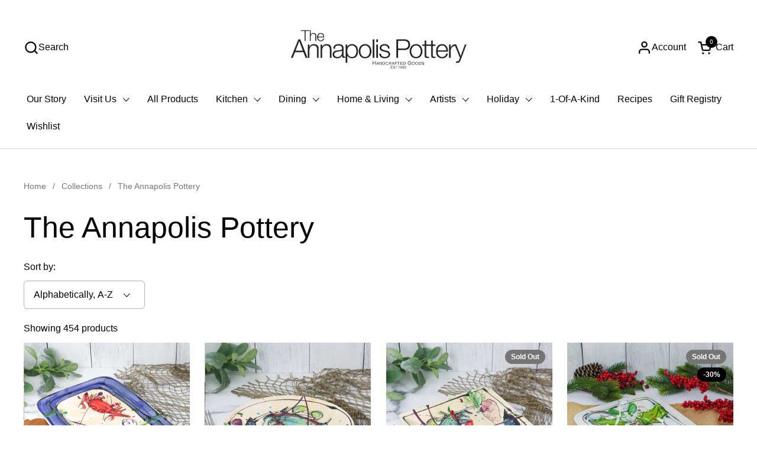

--- FILE ---
content_type: text/html; charset=utf-8
request_url: https://annapolispottery.com/collections/vendors?q=The%20Annapolis%20Pottery
body_size: 71327
content:
<!doctype html><html id="html" class="no-js" lang="en" dir="ltr">
  <head>
  
    <meta charset="utf-8">
    <meta http-equiv="X-UA-Compatible" content="IE=edge,chrome=1">
    <meta name="viewport" content="width=device-width, initial-scale=1.0, height=device-height, minimum-scale=1.0"><link rel="shortcut icon" href="//annapolispottery.com/cdn/shop/files/favicon-16x16.png?crop=center&height=32&v=1680030719&width=32" type="image/png" /><title>The Annapolis Pottery</title>

<meta property="og:site_name" content="The Annapolis Pottery">
<meta property="og:url" content="https://annapolispottery.com/collections/vendors?q=the+annapolis+pottery">
<meta property="og:title" content="The Annapolis Pottery">
<meta property="og:type" content="website">
<meta property="og:description" content="The Annapolis Pottery specializes in handcrafted ceramics and goods. Established in 1969, we are a working production pottery and we also carry work from dozens of other North American artists. "><meta name="twitter:card" content="summary_large_image">
<meta name="twitter:title" content="The Annapolis Pottery">
<meta name="twitter:description" content="The Annapolis Pottery specializes in handcrafted ceramics and goods. Established in 1969, we are a working production pottery and we also carry work from dozens of other North American artists. "><script type="application/ld+json">
  [
    {
      "@context": "https://schema.org",
      "@type": "WebSite",
      "name": "The Annapolis Pottery",
      "url": "https:\/\/annapolispottery.com"
    },
    {
      "@context": "https://schema.org",
      "@type": "Organization",
      "name": "The Annapolis Pottery",
      "url": "https:\/\/annapolispottery.com"
    }
  ]
</script>

<script type="application/ld+json">
{
  "@context": "http://schema.org",
  "@type": "BreadcrumbList",
  "itemListElement": [
    {
      "@type": "ListItem",
      "position": 1,
      "name": "Home",
      "item": "https://annapolispottery.com"
    },{
        "@type": "ListItem",
        "position": 2,
        "name": "The Annapolis Pottery",
        "item": "https://annapolispottery.com/collections/vendors?q=The+Annapolis+Pottery"
      }]
}
</script><link rel="canonical" href="https://annapolispottery.com/collections/vendors?q=the+annapolis+pottery">
  
    <link rel="preconnect" href="https://cdn.shopify.com"><link rel="preconnect" href="https://fonts.shopifycdn.com" crossorigin><style type="text/css">



</style>
<style type="text/css">

  :root {

    /* Font variables */

    --font-stack-headings-primary: "system_ui", -apple-system, 'Segoe UI', Roboto, 'Helvetica Neue', 'Noto Sans', 'Liberation Sans', Arial, sans-serif, 'Apple Color Emoji', 'Segoe UI Emoji', 'Segoe UI Symbol', 'Noto Color Emoji';
    --font-weight-headings-primary: 400;
    --font-style-headings-primary: normal;

    --font-stack-body-primary: "system_ui", -apple-system, 'Segoe UI', Roboto, 'Helvetica Neue', 'Noto Sans', 'Liberation Sans', Arial, sans-serif, 'Apple Color Emoji', 'Segoe UI Emoji', 'Segoe UI Symbol', 'Noto Color Emoji';
    --font-weight-body-primary: 400;--font-weight-body-primary-bold: 700;--font-weight-body-primary-medium: 400;--font-style-body-primary: normal;

    --font-stack-body-secondary: "system_ui", -apple-system, 'Segoe UI', Roboto, 'Helvetica Neue', 'Noto Sans', 'Liberation Sans', Arial, sans-serif, 'Apple Color Emoji', 'Segoe UI Emoji', 'Segoe UI Symbol', 'Noto Color Emoji';
    --font-weight-body-secondary: 400;--font-weight-body-secondary-bold: 700;--font-style-body-secondary: normal;

    --font-weight-menu: var(--font-weight-body-primary-medium);
    --font-weight-buttons: var(--font-weight-body-primary-medium);

    --base-headings-primary-size: 60;
    --base-headings-secondary-size: ;
    --base-headings-line: 1;
    --base-headings-spacing: 0.0em;

    --base-body-primary-size: 16;
    --base-body-secondary-size: 18;
    --base-body-line: 1.4;

    /* Color variables */

    --color-background-header: #ffffff;
    --color-text-header: #000000;
    --color-foreground-header: #fff;
    --color-borders-header: rgba(0, 0, 0, 0.15);

    --color-background-main: #FFFFFF;
    --color-secondary-background-main: rgba(0, 0, 0, 0.08);
    --color-third-background-main: rgba(0, 0, 0, 0.04);
    --color-fourth-background-main: rgba(0, 0, 0, 0.02);
    --color-opacity-background-main: rgba(255, 255, 255, 0);
    --color-text-main: #000000;
    --color-foreground-main: #fff;
    --color-secondary-text-main: rgba(0, 0, 0, 0.6);
    --color-borders-main: rgba(0, 0, 0, 0.1);
    --color-background-main-alternate: #f2f2f2;

    --color-background-product-card: rgba(0,0,0,0);
    --color-background-cart-card: rgba(0,0,0,0);

    --color-background-footer: #101010;
    --color-text-footer: #f2efec;
    --color-borders-footer: rgba(242, 239, 236, 0.15);

    --color-borders-forms-primary: rgba(0, 0, 0, 0.3);
    --color-borders-forms-secondary: rgba(0, 0, 0, 0.6);

    /* Borders */

    --border-width-cards: px;
    --border-radius-cards: 0px;
    --border-width-buttons: 1px;
    --border-radius-buttons: 30px;
    --border-width-forms: 1px;
    --border-radius-forms: 6px;
    --border-radius-widgets: 10px;
    --border-radius-product-card: 0px;

    /* Layout */
    
    --theme-max-width: 2260px;
    --grid-gap-original-base: 32px;
    --container-vertical-space-base: 140px;
    --image-fit-padding: 10%;

  }

  .facets--horiz .facets__summary, #main select, .sidebar select {
    background-image: url('data:image/svg+xml;utf8,<svg fill="none" height="7" viewBox="0 0 12 7" width="12" xmlns="http://www.w3.org/2000/svg"><g fill="%23000000"><path d="m1.2334.554688 5.65685 5.656852-.7071.70711-5.656858-5.65686z"/><path d="m11.8252 1.26221-5.65686 5.65685-.70711-.70711 5.65687-5.65685z"/></g></svg>');
  }

  .star-rating__stars {
    background-image: url('data:image/svg+xml;utf8,<svg width="20" height="14" viewBox="0 0 14 13" fill="rgba%280%2C+0%2C+0%2C+0.1%29" xmlns="http://www.w3.org/2000/svg"><path d="m7 0 1.572 4.837h5.085l-4.114 2.99 1.572 4.836L7 9.673l-4.114 2.99 1.571-4.837-4.114-2.99h5.085L7 0Z" stroke="rgba%280%2C+0%2C+0%2C+0.1%29" stroke-width="0"/></svg>');
  }
  .star-rating__stars-active {
    background-image: url('data:image/svg+xml;utf8,<svg width="20" height="13" viewBox="0 0 14 13" fill="none" xmlns="http://www.w3.org/2000/svg"><path d="m7 0 1.572 4.837h5.085l-4.114 2.99 1.572 4.836L7 9.673l-4.114 2.99 1.571-4.837-4.114-2.99h5.085L7 0Z" fill="%23000000" stroke-width="0"/></svg>');
  }

  

</style>

<style id="root-height">
  :root {
    --window-height: 100vh;
  }
</style><link href="//annapolispottery.com/cdn/shop/t/10/assets/theme.css?v=66882195468420741091699898594" as="style" rel="preload"><link href="//annapolispottery.com/cdn/shop/t/10/assets/section-header.css?v=161881130270077988511698431758" as="style" rel="preload"><link href="//annapolispottery.com/cdn/shop/t/10/assets/component-product-item.css?v=11975702262294437291699898592" as="style" rel="preload"><link href="//annapolispottery.com/cdn/shop/t/10/assets/component-product-variants.css?v=181504290109420163051698431757" as="style" rel="preload"><link href="//annapolispottery.com/cdn/shop/t/10/assets/theme.css?v=66882195468420741091699898594" rel="stylesheet" type="text/css" media="all" />
  
    <script>window.performance && window.performance.mark && window.performance.mark('shopify.content_for_header.start');</script><meta name="facebook-domain-verification" content="84xep1tsd89mosoxydcgr1bo86vo35">
<meta name="google-site-verification" content="L7gdnxCuoONIJ1uTEnqgq_g2OIaq1zmgdyMVzeuAdsk">
<meta id="shopify-digital-wallet" name="shopify-digital-wallet" content="/1691189342/digital_wallets/dialog">
<script async="async" src="/checkouts/internal/preloads.js?locale=en-US"></script>
<script id="shopify-features" type="application/json">{"accessToken":"604ec720fcd8f93ce04d56ca703d6da9","betas":["rich-media-storefront-analytics"],"domain":"annapolispottery.com","predictiveSearch":true,"shopId":1691189342,"locale":"en"}</script>
<script>var Shopify = Shopify || {};
Shopify.shop = "annapolis-pottery.myshopify.com";
Shopify.locale = "en";
Shopify.currency = {"active":"USD","rate":"1.0"};
Shopify.country = "US";
Shopify.theme = {"name":"Combine","id":129885733062,"schema_name":"Combine","schema_version":"2.3.0","theme_store_id":1826,"role":"main"};
Shopify.theme.handle = "null";
Shopify.theme.style = {"id":null,"handle":null};
Shopify.cdnHost = "annapolispottery.com/cdn";
Shopify.routes = Shopify.routes || {};
Shopify.routes.root = "/";</script>
<script type="module">!function(o){(o.Shopify=o.Shopify||{}).modules=!0}(window);</script>
<script>!function(o){function n(){var o=[];function n(){o.push(Array.prototype.slice.apply(arguments))}return n.q=o,n}var t=o.Shopify=o.Shopify||{};t.loadFeatures=n(),t.autoloadFeatures=n()}(window);</script>
<script id="shop-js-analytics" type="application/json">{"pageType":"collection"}</script>
<script defer="defer" async type="module" src="//annapolispottery.com/cdn/shopifycloud/shop-js/modules/v2/client.init-shop-cart-sync_BT-GjEfc.en.esm.js"></script>
<script defer="defer" async type="module" src="//annapolispottery.com/cdn/shopifycloud/shop-js/modules/v2/chunk.common_D58fp_Oc.esm.js"></script>
<script defer="defer" async type="module" src="//annapolispottery.com/cdn/shopifycloud/shop-js/modules/v2/chunk.modal_xMitdFEc.esm.js"></script>
<script type="module">
  await import("//annapolispottery.com/cdn/shopifycloud/shop-js/modules/v2/client.init-shop-cart-sync_BT-GjEfc.en.esm.js");
await import("//annapolispottery.com/cdn/shopifycloud/shop-js/modules/v2/chunk.common_D58fp_Oc.esm.js");
await import("//annapolispottery.com/cdn/shopifycloud/shop-js/modules/v2/chunk.modal_xMitdFEc.esm.js");

  window.Shopify.SignInWithShop?.initShopCartSync?.({"fedCMEnabled":true,"windoidEnabled":true});

</script>
<script>(function() {
  var isLoaded = false;
  function asyncLoad() {
    if (isLoaded) return;
    isLoaded = true;
    var urls = ["\/\/www.powr.io\/powr.js?powr-token=annapolis-pottery.myshopify.com\u0026external-type=shopify\u0026shop=annapolis-pottery.myshopify.com","https:\/\/static.klaviyo.com\/onsite\/js\/W5Jy9Q\/klaviyo.js?company_id=W5Jy9Q\u0026shop=annapolis-pottery.myshopify.com"];
    for (var i = 0; i < urls.length; i++) {
      var s = document.createElement('script');
      s.type = 'text/javascript';
      s.async = true;
      s.src = urls[i];
      var x = document.getElementsByTagName('script')[0];
      x.parentNode.insertBefore(s, x);
    }
  };
  if(window.attachEvent) {
    window.attachEvent('onload', asyncLoad);
  } else {
    window.addEventListener('load', asyncLoad, false);
  }
})();</script>
<script id="__st">var __st={"a":1691189342,"offset":-18000,"reqid":"e0bdedfd-0a7d-4ebe-ae2f-46b288610985-1769439132","pageurl":"annapolispottery.com\/collections\/vendors?q=The%20Annapolis%20Pottery","u":"e399034343b0","p":"vendors"};</script>
<script>window.ShopifyPaypalV4VisibilityTracking = true;</script>
<script id="captcha-bootstrap">!function(){'use strict';const t='contact',e='account',n='new_comment',o=[[t,t],['blogs',n],['comments',n],[t,'customer']],c=[[e,'customer_login'],[e,'guest_login'],[e,'recover_customer_password'],[e,'create_customer']],r=t=>t.map((([t,e])=>`form[action*='/${t}']:not([data-nocaptcha='true']) input[name='form_type'][value='${e}']`)).join(','),a=t=>()=>t?[...document.querySelectorAll(t)].map((t=>t.form)):[];function s(){const t=[...o],e=r(t);return a(e)}const i='password',u='form_key',d=['recaptcha-v3-token','g-recaptcha-response','h-captcha-response',i],f=()=>{try{return window.sessionStorage}catch{return}},m='__shopify_v',_=t=>t.elements[u];function p(t,e,n=!1){try{const o=window.sessionStorage,c=JSON.parse(o.getItem(e)),{data:r}=function(t){const{data:e,action:n}=t;return t[m]||n?{data:e,action:n}:{data:t,action:n}}(c);for(const[e,n]of Object.entries(r))t.elements[e]&&(t.elements[e].value=n);n&&o.removeItem(e)}catch(o){console.error('form repopulation failed',{error:o})}}const l='form_type',E='cptcha';function T(t){t.dataset[E]=!0}const w=window,h=w.document,L='Shopify',v='ce_forms',y='captcha';let A=!1;((t,e)=>{const n=(g='f06e6c50-85a8-45c8-87d0-21a2b65856fe',I='https://cdn.shopify.com/shopifycloud/storefront-forms-hcaptcha/ce_storefront_forms_captcha_hcaptcha.v1.5.2.iife.js',D={infoText:'Protected by hCaptcha',privacyText:'Privacy',termsText:'Terms'},(t,e,n)=>{const o=w[L][v],c=o.bindForm;if(c)return c(t,g,e,D).then(n);var r;o.q.push([[t,g,e,D],n]),r=I,A||(h.body.append(Object.assign(h.createElement('script'),{id:'captcha-provider',async:!0,src:r})),A=!0)});var g,I,D;w[L]=w[L]||{},w[L][v]=w[L][v]||{},w[L][v].q=[],w[L][y]=w[L][y]||{},w[L][y].protect=function(t,e){n(t,void 0,e),T(t)},Object.freeze(w[L][y]),function(t,e,n,w,h,L){const[v,y,A,g]=function(t,e,n){const i=e?o:[],u=t?c:[],d=[...i,...u],f=r(d),m=r(i),_=r(d.filter((([t,e])=>n.includes(e))));return[a(f),a(m),a(_),s()]}(w,h,L),I=t=>{const e=t.target;return e instanceof HTMLFormElement?e:e&&e.form},D=t=>v().includes(t);t.addEventListener('submit',(t=>{const e=I(t);if(!e)return;const n=D(e)&&!e.dataset.hcaptchaBound&&!e.dataset.recaptchaBound,o=_(e),c=g().includes(e)&&(!o||!o.value);(n||c)&&t.preventDefault(),c&&!n&&(function(t){try{if(!f())return;!function(t){const e=f();if(!e)return;const n=_(t);if(!n)return;const o=n.value;o&&e.removeItem(o)}(t);const e=Array.from(Array(32),(()=>Math.random().toString(36)[2])).join('');!function(t,e){_(t)||t.append(Object.assign(document.createElement('input'),{type:'hidden',name:u})),t.elements[u].value=e}(t,e),function(t,e){const n=f();if(!n)return;const o=[...t.querySelectorAll(`input[type='${i}']`)].map((({name:t})=>t)),c=[...d,...o],r={};for(const[a,s]of new FormData(t).entries())c.includes(a)||(r[a]=s);n.setItem(e,JSON.stringify({[m]:1,action:t.action,data:r}))}(t,e)}catch(e){console.error('failed to persist form',e)}}(e),e.submit())}));const S=(t,e)=>{t&&!t.dataset[E]&&(n(t,e.some((e=>e===t))),T(t))};for(const o of['focusin','change'])t.addEventListener(o,(t=>{const e=I(t);D(e)&&S(e,y())}));const B=e.get('form_key'),M=e.get(l),P=B&&M;t.addEventListener('DOMContentLoaded',(()=>{const t=y();if(P)for(const e of t)e.elements[l].value===M&&p(e,B);[...new Set([...A(),...v().filter((t=>'true'===t.dataset.shopifyCaptcha))])].forEach((e=>S(e,t)))}))}(h,new URLSearchParams(w.location.search),n,t,e,['guest_login'])})(!0,!0)}();</script>
<script integrity="sha256-4kQ18oKyAcykRKYeNunJcIwy7WH5gtpwJnB7kiuLZ1E=" data-source-attribution="shopify.loadfeatures" defer="defer" src="//annapolispottery.com/cdn/shopifycloud/storefront/assets/storefront/load_feature-a0a9edcb.js" crossorigin="anonymous"></script>
<script data-source-attribution="shopify.dynamic_checkout.dynamic.init">var Shopify=Shopify||{};Shopify.PaymentButton=Shopify.PaymentButton||{isStorefrontPortableWallets:!0,init:function(){window.Shopify.PaymentButton.init=function(){};var t=document.createElement("script");t.src="https://annapolispottery.com/cdn/shopifycloud/portable-wallets/latest/portable-wallets.en.js",t.type="module",document.head.appendChild(t)}};
</script>
<script data-source-attribution="shopify.dynamic_checkout.buyer_consent">
  function portableWalletsHideBuyerConsent(e){var t=document.getElementById("shopify-buyer-consent"),n=document.getElementById("shopify-subscription-policy-button");t&&n&&(t.classList.add("hidden"),t.setAttribute("aria-hidden","true"),n.removeEventListener("click",e))}function portableWalletsShowBuyerConsent(e){var t=document.getElementById("shopify-buyer-consent"),n=document.getElementById("shopify-subscription-policy-button");t&&n&&(t.classList.remove("hidden"),t.removeAttribute("aria-hidden"),n.addEventListener("click",e))}window.Shopify?.PaymentButton&&(window.Shopify.PaymentButton.hideBuyerConsent=portableWalletsHideBuyerConsent,window.Shopify.PaymentButton.showBuyerConsent=portableWalletsShowBuyerConsent);
</script>
<script data-source-attribution="shopify.dynamic_checkout.cart.bootstrap">document.addEventListener("DOMContentLoaded",(function(){function t(){return document.querySelector("shopify-accelerated-checkout-cart, shopify-accelerated-checkout")}if(t())Shopify.PaymentButton.init();else{new MutationObserver((function(e,n){t()&&(Shopify.PaymentButton.init(),n.disconnect())})).observe(document.body,{childList:!0,subtree:!0})}}));
</script>

<script>window.performance && window.performance.mark && window.performance.mark('shopify.content_for_header.end');</script>
  
    <script>
  
      /* js helpers */
      const debounce = (fn, wait) => {
        let t;
        return (...args) => {
          clearTimeout(t);
          t = setTimeout(() => fn.apply(this, args), wait);
        };
      }
      window.KEYCODES = {
        TAB: 9,
        ESC: 27,
        DOWN: 40,
        RIGHT: 39,
        UP: 38,
        LEFT: 37,
        RETURN: 13
      };
  
      /* background image sizes */
      const rbi = [];
      const rbiSetSize = (img) => {
        if ( img.offsetWidth / img.dataset.ratio < img.offsetHeight ) {
          img.setAttribute('sizes', `${Math.ceil(img.offsetHeight * img.dataset.ratio)}px`);
        } else {
          img.setAttribute('sizes', `${Math.ceil(img.offsetWidth)}px`);
        }
      }
      window.addEventListener('resize', debounce(()=>{
        for ( let img of rbi ) {
          rbiSetSize(img);
        }
      }, 250));
  
      /* lazy looad images reveal effect */
      const imageReveal = new IntersectionObserver((entries, observer)=>{
        entries.forEach(entry=>{
          if ( entry.isIntersecting ) {
            setTimeout(()=>{
              entry.target.classList.remove('lazy-image--to-reveal');
            }, 500);
            entry.target.classList.add('lazy-image--revealed');
            observer.unobserve(entry.target);
          }
        });
      }, {rootMargin: '20px 0px 0px 0px'});

    </script><noscript>
      <link rel="stylesheet" href="//annapolispottery.com/cdn/shop/t/10/assets/theme-noscript.css?v=179842145173141752951698431758">
    </noscript>
  
  <link href="https://monorail-edge.shopifysvc.com" rel="dns-prefetch">
<script>(function(){if ("sendBeacon" in navigator && "performance" in window) {try {var session_token_from_headers = performance.getEntriesByType('navigation')[0].serverTiming.find(x => x.name == '_s').description;} catch {var session_token_from_headers = undefined;}var session_cookie_matches = document.cookie.match(/_shopify_s=([^;]*)/);var session_token_from_cookie = session_cookie_matches && session_cookie_matches.length === 2 ? session_cookie_matches[1] : "";var session_token = session_token_from_headers || session_token_from_cookie || "";function handle_abandonment_event(e) {var entries = performance.getEntries().filter(function(entry) {return /monorail-edge.shopifysvc.com/.test(entry.name);});if (!window.abandonment_tracked && entries.length === 0) {window.abandonment_tracked = true;var currentMs = Date.now();var navigation_start = performance.timing.navigationStart;var payload = {shop_id: 1691189342,url: window.location.href,navigation_start,duration: currentMs - navigation_start,session_token,page_type: "collection"};window.navigator.sendBeacon("https://monorail-edge.shopifysvc.com/v1/produce", JSON.stringify({schema_id: "online_store_buyer_site_abandonment/1.1",payload: payload,metadata: {event_created_at_ms: currentMs,event_sent_at_ms: currentMs}}));}}window.addEventListener('pagehide', handle_abandonment_event);}}());</script>
<script id="web-pixels-manager-setup">(function e(e,d,r,n,o){if(void 0===o&&(o={}),!Boolean(null===(a=null===(i=window.Shopify)||void 0===i?void 0:i.analytics)||void 0===a?void 0:a.replayQueue)){var i,a;window.Shopify=window.Shopify||{};var t=window.Shopify;t.analytics=t.analytics||{};var s=t.analytics;s.replayQueue=[],s.publish=function(e,d,r){return s.replayQueue.push([e,d,r]),!0};try{self.performance.mark("wpm:start")}catch(e){}var l=function(){var e={modern:/Edge?\/(1{2}[4-9]|1[2-9]\d|[2-9]\d{2}|\d{4,})\.\d+(\.\d+|)|Firefox\/(1{2}[4-9]|1[2-9]\d|[2-9]\d{2}|\d{4,})\.\d+(\.\d+|)|Chrom(ium|e)\/(9{2}|\d{3,})\.\d+(\.\d+|)|(Maci|X1{2}).+ Version\/(15\.\d+|(1[6-9]|[2-9]\d|\d{3,})\.\d+)([,.]\d+|)( \(\w+\)|)( Mobile\/\w+|) Safari\/|Chrome.+OPR\/(9{2}|\d{3,})\.\d+\.\d+|(CPU[ +]OS|iPhone[ +]OS|CPU[ +]iPhone|CPU IPhone OS|CPU iPad OS)[ +]+(15[._]\d+|(1[6-9]|[2-9]\d|\d{3,})[._]\d+)([._]\d+|)|Android:?[ /-](13[3-9]|1[4-9]\d|[2-9]\d{2}|\d{4,})(\.\d+|)(\.\d+|)|Android.+Firefox\/(13[5-9]|1[4-9]\d|[2-9]\d{2}|\d{4,})\.\d+(\.\d+|)|Android.+Chrom(ium|e)\/(13[3-9]|1[4-9]\d|[2-9]\d{2}|\d{4,})\.\d+(\.\d+|)|SamsungBrowser\/([2-9]\d|\d{3,})\.\d+/,legacy:/Edge?\/(1[6-9]|[2-9]\d|\d{3,})\.\d+(\.\d+|)|Firefox\/(5[4-9]|[6-9]\d|\d{3,})\.\d+(\.\d+|)|Chrom(ium|e)\/(5[1-9]|[6-9]\d|\d{3,})\.\d+(\.\d+|)([\d.]+$|.*Safari\/(?![\d.]+ Edge\/[\d.]+$))|(Maci|X1{2}).+ Version\/(10\.\d+|(1[1-9]|[2-9]\d|\d{3,})\.\d+)([,.]\d+|)( \(\w+\)|)( Mobile\/\w+|) Safari\/|Chrome.+OPR\/(3[89]|[4-9]\d|\d{3,})\.\d+\.\d+|(CPU[ +]OS|iPhone[ +]OS|CPU[ +]iPhone|CPU IPhone OS|CPU iPad OS)[ +]+(10[._]\d+|(1[1-9]|[2-9]\d|\d{3,})[._]\d+)([._]\d+|)|Android:?[ /-](13[3-9]|1[4-9]\d|[2-9]\d{2}|\d{4,})(\.\d+|)(\.\d+|)|Mobile Safari.+OPR\/([89]\d|\d{3,})\.\d+\.\d+|Android.+Firefox\/(13[5-9]|1[4-9]\d|[2-9]\d{2}|\d{4,})\.\d+(\.\d+|)|Android.+Chrom(ium|e)\/(13[3-9]|1[4-9]\d|[2-9]\d{2}|\d{4,})\.\d+(\.\d+|)|Android.+(UC? ?Browser|UCWEB|U3)[ /]?(15\.([5-9]|\d{2,})|(1[6-9]|[2-9]\d|\d{3,})\.\d+)\.\d+|SamsungBrowser\/(5\.\d+|([6-9]|\d{2,})\.\d+)|Android.+MQ{2}Browser\/(14(\.(9|\d{2,})|)|(1[5-9]|[2-9]\d|\d{3,})(\.\d+|))(\.\d+|)|K[Aa][Ii]OS\/(3\.\d+|([4-9]|\d{2,})\.\d+)(\.\d+|)/},d=e.modern,r=e.legacy,n=navigator.userAgent;return n.match(d)?"modern":n.match(r)?"legacy":"unknown"}(),u="modern"===l?"modern":"legacy",c=(null!=n?n:{modern:"",legacy:""})[u],f=function(e){return[e.baseUrl,"/wpm","/b",e.hashVersion,"modern"===e.buildTarget?"m":"l",".js"].join("")}({baseUrl:d,hashVersion:r,buildTarget:u}),m=function(e){var d=e.version,r=e.bundleTarget,n=e.surface,o=e.pageUrl,i=e.monorailEndpoint;return{emit:function(e){var a=e.status,t=e.errorMsg,s=(new Date).getTime(),l=JSON.stringify({metadata:{event_sent_at_ms:s},events:[{schema_id:"web_pixels_manager_load/3.1",payload:{version:d,bundle_target:r,page_url:o,status:a,surface:n,error_msg:t},metadata:{event_created_at_ms:s}}]});if(!i)return console&&console.warn&&console.warn("[Web Pixels Manager] No Monorail endpoint provided, skipping logging."),!1;try{return self.navigator.sendBeacon.bind(self.navigator)(i,l)}catch(e){}var u=new XMLHttpRequest;try{return u.open("POST",i,!0),u.setRequestHeader("Content-Type","text/plain"),u.send(l),!0}catch(e){return console&&console.warn&&console.warn("[Web Pixels Manager] Got an unhandled error while logging to Monorail."),!1}}}}({version:r,bundleTarget:l,surface:e.surface,pageUrl:self.location.href,monorailEndpoint:e.monorailEndpoint});try{o.browserTarget=l,function(e){var d=e.src,r=e.async,n=void 0===r||r,o=e.onload,i=e.onerror,a=e.sri,t=e.scriptDataAttributes,s=void 0===t?{}:t,l=document.createElement("script"),u=document.querySelector("head"),c=document.querySelector("body");if(l.async=n,l.src=d,a&&(l.integrity=a,l.crossOrigin="anonymous"),s)for(var f in s)if(Object.prototype.hasOwnProperty.call(s,f))try{l.dataset[f]=s[f]}catch(e){}if(o&&l.addEventListener("load",o),i&&l.addEventListener("error",i),u)u.appendChild(l);else{if(!c)throw new Error("Did not find a head or body element to append the script");c.appendChild(l)}}({src:f,async:!0,onload:function(){if(!function(){var e,d;return Boolean(null===(d=null===(e=window.Shopify)||void 0===e?void 0:e.analytics)||void 0===d?void 0:d.initialized)}()){var d=window.webPixelsManager.init(e)||void 0;if(d){var r=window.Shopify.analytics;r.replayQueue.forEach((function(e){var r=e[0],n=e[1],o=e[2];d.publishCustomEvent(r,n,o)})),r.replayQueue=[],r.publish=d.publishCustomEvent,r.visitor=d.visitor,r.initialized=!0}}},onerror:function(){return m.emit({status:"failed",errorMsg:"".concat(f," has failed to load")})},sri:function(e){var d=/^sha384-[A-Za-z0-9+/=]+$/;return"string"==typeof e&&d.test(e)}(c)?c:"",scriptDataAttributes:o}),m.emit({status:"loading"})}catch(e){m.emit({status:"failed",errorMsg:(null==e?void 0:e.message)||"Unknown error"})}}})({shopId: 1691189342,storefrontBaseUrl: "https://annapolispottery.com",extensionsBaseUrl: "https://extensions.shopifycdn.com/cdn/shopifycloud/web-pixels-manager",monorailEndpoint: "https://monorail-edge.shopifysvc.com/unstable/produce_batch",surface: "storefront-renderer",enabledBetaFlags: ["2dca8a86"],webPixelsConfigList: [{"id":"948011206","configuration":"{\"swymApiEndpoint\":\"https:\/\/swymstore-v3starter-01.swymrelay.com\",\"swymTier\":\"v3starter-01\"}","eventPayloadVersion":"v1","runtimeContext":"STRICT","scriptVersion":"5b6f6917e306bc7f24523662663331c0","type":"APP","apiClientId":1350849,"privacyPurposes":["ANALYTICS","MARKETING","PREFERENCES"],"dataSharingAdjustments":{"protectedCustomerApprovalScopes":["read_customer_email","read_customer_name","read_customer_personal_data","read_customer_phone"]}},{"id":"437125318","configuration":"{\"config\":\"{\\\"pixel_id\\\":\\\"G-4GKJVN408M\\\",\\\"target_country\\\":\\\"US\\\",\\\"gtag_events\\\":[{\\\"type\\\":\\\"search\\\",\\\"action_label\\\":\\\"G-4GKJVN408M\\\"},{\\\"type\\\":\\\"begin_checkout\\\",\\\"action_label\\\":\\\"G-4GKJVN408M\\\"},{\\\"type\\\":\\\"view_item\\\",\\\"action_label\\\":[\\\"G-4GKJVN408M\\\",\\\"MC-TX83NWHY1N\\\"]},{\\\"type\\\":\\\"purchase\\\",\\\"action_label\\\":[\\\"G-4GKJVN408M\\\",\\\"MC-TX83NWHY1N\\\"]},{\\\"type\\\":\\\"page_view\\\",\\\"action_label\\\":[\\\"G-4GKJVN408M\\\",\\\"MC-TX83NWHY1N\\\"]},{\\\"type\\\":\\\"add_payment_info\\\",\\\"action_label\\\":\\\"G-4GKJVN408M\\\"},{\\\"type\\\":\\\"add_to_cart\\\",\\\"action_label\\\":\\\"G-4GKJVN408M\\\"}],\\\"enable_monitoring_mode\\\":false}\"}","eventPayloadVersion":"v1","runtimeContext":"OPEN","scriptVersion":"b2a88bafab3e21179ed38636efcd8a93","type":"APP","apiClientId":1780363,"privacyPurposes":[],"dataSharingAdjustments":{"protectedCustomerApprovalScopes":["read_customer_address","read_customer_email","read_customer_name","read_customer_personal_data","read_customer_phone"]}},{"id":"183664838","configuration":"{\"pixel_id\":\"736800101510314\",\"pixel_type\":\"facebook_pixel\",\"metaapp_system_user_token\":\"-\"}","eventPayloadVersion":"v1","runtimeContext":"OPEN","scriptVersion":"ca16bc87fe92b6042fbaa3acc2fbdaa6","type":"APP","apiClientId":2329312,"privacyPurposes":["ANALYTICS","MARKETING","SALE_OF_DATA"],"dataSharingAdjustments":{"protectedCustomerApprovalScopes":["read_customer_address","read_customer_email","read_customer_name","read_customer_personal_data","read_customer_phone"]}},{"id":"shopify-app-pixel","configuration":"{}","eventPayloadVersion":"v1","runtimeContext":"STRICT","scriptVersion":"0450","apiClientId":"shopify-pixel","type":"APP","privacyPurposes":["ANALYTICS","MARKETING"]},{"id":"shopify-custom-pixel","eventPayloadVersion":"v1","runtimeContext":"LAX","scriptVersion":"0450","apiClientId":"shopify-pixel","type":"CUSTOM","privacyPurposes":["ANALYTICS","MARKETING"]}],isMerchantRequest: false,initData: {"shop":{"name":"The Annapolis Pottery","paymentSettings":{"currencyCode":"USD"},"myshopifyDomain":"annapolis-pottery.myshopify.com","countryCode":"US","storefrontUrl":"https:\/\/annapolispottery.com"},"customer":null,"cart":null,"checkout":null,"productVariants":[],"purchasingCompany":null},},"https://annapolispottery.com/cdn","fcfee988w5aeb613cpc8e4bc33m6693e112",{"modern":"","legacy":""},{"shopId":"1691189342","storefrontBaseUrl":"https:\/\/annapolispottery.com","extensionBaseUrl":"https:\/\/extensions.shopifycdn.com\/cdn\/shopifycloud\/web-pixels-manager","surface":"storefront-renderer","enabledBetaFlags":"[\"2dca8a86\"]","isMerchantRequest":"false","hashVersion":"fcfee988w5aeb613cpc8e4bc33m6693e112","publish":"custom","events":"[[\"page_viewed\",{}]]"});</script><script>
  window.ShopifyAnalytics = window.ShopifyAnalytics || {};
  window.ShopifyAnalytics.meta = window.ShopifyAnalytics.meta || {};
  window.ShopifyAnalytics.meta.currency = 'USD';
  var meta = {"page":{"pageType":"vendors","requestId":"e0bdedfd-0a7d-4ebe-ae2f-46b288610985-1769439132"}};
  for (var attr in meta) {
    window.ShopifyAnalytics.meta[attr] = meta[attr];
  }
</script>
<script class="analytics">
  (function () {
    var customDocumentWrite = function(content) {
      var jquery = null;

      if (window.jQuery) {
        jquery = window.jQuery;
      } else if (window.Checkout && window.Checkout.$) {
        jquery = window.Checkout.$;
      }

      if (jquery) {
        jquery('body').append(content);
      }
    };

    var hasLoggedConversion = function(token) {
      if (token) {
        return document.cookie.indexOf('loggedConversion=' + token) !== -1;
      }
      return false;
    }

    var setCookieIfConversion = function(token) {
      if (token) {
        var twoMonthsFromNow = new Date(Date.now());
        twoMonthsFromNow.setMonth(twoMonthsFromNow.getMonth() + 2);

        document.cookie = 'loggedConversion=' + token + '; expires=' + twoMonthsFromNow;
      }
    }

    var trekkie = window.ShopifyAnalytics.lib = window.trekkie = window.trekkie || [];
    if (trekkie.integrations) {
      return;
    }
    trekkie.methods = [
      'identify',
      'page',
      'ready',
      'track',
      'trackForm',
      'trackLink'
    ];
    trekkie.factory = function(method) {
      return function() {
        var args = Array.prototype.slice.call(arguments);
        args.unshift(method);
        trekkie.push(args);
        return trekkie;
      };
    };
    for (var i = 0; i < trekkie.methods.length; i++) {
      var key = trekkie.methods[i];
      trekkie[key] = trekkie.factory(key);
    }
    trekkie.load = function(config) {
      trekkie.config = config || {};
      trekkie.config.initialDocumentCookie = document.cookie;
      var first = document.getElementsByTagName('script')[0];
      var script = document.createElement('script');
      script.type = 'text/javascript';
      script.onerror = function(e) {
        var scriptFallback = document.createElement('script');
        scriptFallback.type = 'text/javascript';
        scriptFallback.onerror = function(error) {
                var Monorail = {
      produce: function produce(monorailDomain, schemaId, payload) {
        var currentMs = new Date().getTime();
        var event = {
          schema_id: schemaId,
          payload: payload,
          metadata: {
            event_created_at_ms: currentMs,
            event_sent_at_ms: currentMs
          }
        };
        return Monorail.sendRequest("https://" + monorailDomain + "/v1/produce", JSON.stringify(event));
      },
      sendRequest: function sendRequest(endpointUrl, payload) {
        // Try the sendBeacon API
        if (window && window.navigator && typeof window.navigator.sendBeacon === 'function' && typeof window.Blob === 'function' && !Monorail.isIos12()) {
          var blobData = new window.Blob([payload], {
            type: 'text/plain'
          });

          if (window.navigator.sendBeacon(endpointUrl, blobData)) {
            return true;
          } // sendBeacon was not successful

        } // XHR beacon

        var xhr = new XMLHttpRequest();

        try {
          xhr.open('POST', endpointUrl);
          xhr.setRequestHeader('Content-Type', 'text/plain');
          xhr.send(payload);
        } catch (e) {
          console.log(e);
        }

        return false;
      },
      isIos12: function isIos12() {
        return window.navigator.userAgent.lastIndexOf('iPhone; CPU iPhone OS 12_') !== -1 || window.navigator.userAgent.lastIndexOf('iPad; CPU OS 12_') !== -1;
      }
    };
    Monorail.produce('monorail-edge.shopifysvc.com',
      'trekkie_storefront_load_errors/1.1',
      {shop_id: 1691189342,
      theme_id: 129885733062,
      app_name: "storefront",
      context_url: window.location.href,
      source_url: "//annapolispottery.com/cdn/s/trekkie.storefront.8d95595f799fbf7e1d32231b9a28fd43b70c67d3.min.js"});

        };
        scriptFallback.async = true;
        scriptFallback.src = '//annapolispottery.com/cdn/s/trekkie.storefront.8d95595f799fbf7e1d32231b9a28fd43b70c67d3.min.js';
        first.parentNode.insertBefore(scriptFallback, first);
      };
      script.async = true;
      script.src = '//annapolispottery.com/cdn/s/trekkie.storefront.8d95595f799fbf7e1d32231b9a28fd43b70c67d3.min.js';
      first.parentNode.insertBefore(script, first);
    };
    trekkie.load(
      {"Trekkie":{"appName":"storefront","development":false,"defaultAttributes":{"shopId":1691189342,"isMerchantRequest":null,"themeId":129885733062,"themeCityHash":"13290824674432960538","contentLanguage":"en","currency":"USD","eventMetadataId":"77636e9a-4645-47f6-a784-bbc0e1548ec1"},"isServerSideCookieWritingEnabled":true,"monorailRegion":"shop_domain","enabledBetaFlags":["65f19447"]},"Session Attribution":{},"S2S":{"facebookCapiEnabled":true,"source":"trekkie-storefront-renderer","apiClientId":580111}}
    );

    var loaded = false;
    trekkie.ready(function() {
      if (loaded) return;
      loaded = true;

      window.ShopifyAnalytics.lib = window.trekkie;

      var originalDocumentWrite = document.write;
      document.write = customDocumentWrite;
      try { window.ShopifyAnalytics.merchantGoogleAnalytics.call(this); } catch(error) {};
      document.write = originalDocumentWrite;

      window.ShopifyAnalytics.lib.page(null,{"pageType":"vendors","requestId":"e0bdedfd-0a7d-4ebe-ae2f-46b288610985-1769439132","shopifyEmitted":true});

      var match = window.location.pathname.match(/checkouts\/(.+)\/(thank_you|post_purchase)/)
      var token = match? match[1]: undefined;
      if (!hasLoggedConversion(token)) {
        setCookieIfConversion(token);
        
      }
    });


        var eventsListenerScript = document.createElement('script');
        eventsListenerScript.async = true;
        eventsListenerScript.src = "//annapolispottery.com/cdn/shopifycloud/storefront/assets/shop_events_listener-3da45d37.js";
        document.getElementsByTagName('head')[0].appendChild(eventsListenerScript);

})();</script>
<script
  defer
  src="https://annapolispottery.com/cdn/shopifycloud/perf-kit/shopify-perf-kit-3.0.4.min.js"
  data-application="storefront-renderer"
  data-shop-id="1691189342"
  data-render-region="gcp-us-east1"
  data-page-type="collection"
  data-theme-instance-id="129885733062"
  data-theme-name="Combine"
  data-theme-version="2.3.0"
  data-monorail-region="shop_domain"
  data-resource-timing-sampling-rate="10"
  data-shs="true"
  data-shs-beacon="true"
  data-shs-export-with-fetch="true"
  data-shs-logs-sample-rate="1"
  data-shs-beacon-endpoint="https://annapolispottery.com/api/collect"
></script>
</head>
  
  <body id="the-annapolis-pottery" class=" template-collection template-collection no-touchevents">
    
    <script type="text/javascript">
      if ( 'ontouchstart' in window || window.DocumentTouch && document instanceof DocumentTouch ) { document.querySelector('body').classList.remove('no-touchevents'); document.querySelector('body').classList.add('touchevents'); } 
    </script>
  
    <a href="#main" class="visually-hidden skip-to-content" tabindex="0" data-js-inert>Skip to content</a>
    <div id="screen-reader-info" aria-live="polite" class="visually-hidden"></div><!-- BEGIN sections: header-group -->
<div id="shopify-section-sections--15674027081926__header" class="shopify-section shopify-section-group-header-group site-header-container mount-header mount-css-slider"><link href="//annapolispottery.com/cdn/shop/t/10/assets/section-header.css?v=161881130270077988511698431758" rel="stylesheet" type="text/css" media="all" />
<style data-shopify>
  @media screen and (max-width: 2260px) {
    .site-header--border:after,
    #site-header .header__bottom--border:before {
      max-width: 100%;
    }
  }
  @media screen and (min-width: 2261px) {
    .site-nav.style--classic .submenu.mega-menu {
      width: var(--window-width);
      margin-inline-start: calc((var(--window-width) - 2260px) / -2);
    }
  }
</style>
<style data-shopify>
  .header__top {
    --header-logo: 100px;
  }
  @media screen and (max-width: 767px) {
    .header__top {
      --header-logo: 100px;
    }
  }
</style>
<main-header id="site-header" class="site-header  site-header--border  site-header--alignment-center  " data-js-inert  data-sticky-header >

  <div class="header-container header-container--top">
    

    <style data-shopify>
      .header__top--logo-left {
        grid-template-areas: "" !important;
        grid-template-columns: auto repeat( , minmax(max-content, 25px)) !important;
      }

      @media screen and (max-width: 1023px) {
        .header__top--logo-left {
          grid-template-areas: " menu" !important;
          grid-template-columns: auto repeat( 1, minmax(max-content, 25px)) !important;
        }
      }
    </style>

    <div class="header__top container--large header__top--logo-center no-custom-link" id="header-top" style="height:calc(var(--header-logo) + 30px)">

      <!-- logo -->
      
      <div id="logo" class="logo area--logo"><a class="logo-img " title="The Annapolis Pottery" href="/" style="height:var(--header-logo)"><img 
              src="//annapolispottery.com/cdn/shop/files/Potterylogo-H_GOODS-REV2.png?v=1691706202" alt=""
              width="1751" height="540"
            />
          </a>
          <a class="logo-txt  logo-txt--hidden " title="The Annapolis Pottery" href="/">The Annapolis Pottery</a>
        
      
      </div><a href="/search" class="area--search  icon-button icon-button--text-inline" 
        title="Open search"
        data-js-open-search-drawer data-js-sidebar-handle
        aria-expanded="false" aria-controls="site-search-sidebar" role="button"
      >
        <span class="button__icon" role="img" aria-hidden="true"><svg width="22" height="22" viewBox="0 0 22 22" fill="none" xmlns="http://www.w3.org/2000/svg"><circle cx="10.5" cy="10.5" r="7.5" stroke="black" stroke-width="2" style="fill:none"/><path d="M17.1213 15.2929L16.4142 14.5858L15 16L15.7071 16.7071L17.1213 15.2929ZM19.2426 20.2426C19.6331 20.6332 20.2663 20.6332 20.6568 20.2426C21.0473 19.8521 21.0473 19.219 20.6568 18.8284L19.2426 20.2426ZM15.7071 16.7071L19.2426 20.2426L20.6568 18.8284L17.1213 15.2929L15.7071 16.7071Z" fill="black" style="stroke:none"/></svg></span><span class="icon-button__text  text-animation--underline-in-header ">Search</span></a><a class="area--account icon-button icon-button--text-inline" href="/account/login"><span class="button__icon" role="img" aria-hidden="true"><svg width="22" height="22" viewBox="0 0 22 22" fill="none" xmlns="http://www.w3.org/2000/svg"><path d="M18.3333 19.25V17.4167C18.3333 16.4442 17.947 15.5116 17.2593 14.8239C16.5717 14.1363 15.6391 13.75 14.6666 13.75H7.33329C6.36083 13.75 5.4282 14.1363 4.74057 14.8239C4.05293 15.5116 3.66663 16.4442 3.66663 17.4167V19.25" stroke="white" stroke-width="2" stroke-linecap="round" stroke-linejoin="round" style="fill:none!important"/><path d="M11 10.0833C13.0251 10.0833 14.6667 8.44171 14.6667 6.41667C14.6667 4.39162 13.0251 2.75 11 2.75C8.975 2.75 7.33337 4.39162 7.33337 6.41667C7.33337 8.44171 8.975 10.0833 11 10.0833Z" stroke="white" stroke-width="2" stroke-linecap="round" stroke-linejoin="round" style="fill:none!important"/></svg></span><span class="icon-button__text  text-animation--underline-in-header ">Account</span></a><a 
        class="no-js-hidden area--cart icon-button icon-button--text-inline"
         
          data-js-sidebar-handle aria-expanded="false" aria-controls="site-cart-sidebar" role="button"
         
        title="Open cart" tabindex="0"
      >
        <span class="visually-hidden">Open cart</span>
        <span class="button__icon" role="img" aria-hidden="true"><svg width="22" height="22" viewBox="0 0 22 22" fill="none" xmlns="http://www.w3.org/2000/svg" style="margin-left:-2px"><path class="circle" d="M9.5 20C9.77614 20 10 19.7761 10 19.5C10 19.2239 9.77614 19 9.5 19C9.22386 19 9 19.2239 9 19.5C9 19.7761 9.22386 20 9.5 20Z" fill="none" stroke="white" stroke-width="2" stroke-linecap="round" stroke-linejoin="round"/><path class="circle" d="M18.5 20C18.7761 20 19 19.7761 19 19.5C19 19.2239 18.7761 19 18.5 19C18.2239 19 18 19.2239 18 19.5C18 19.7761 18.2239 20 18.5 20Z" fill="white" stroke="white" stroke-width="2" stroke-linecap="round" stroke-linejoin="round" /><path d="M3 3H6.27273L8.46545 13.7117C8.54027 14.08 8.7452 14.4109 9.04436 14.6464C9.34351 14.8818 9.71784 15.0069 10.1018 14.9997H18.0545C18.4385 15.0069 18.8129 14.8818 19.112 14.6464C19.4112 14.4109 19.6161 14.08 19.6909 13.7117L21 6.9999H7.09091" stroke="white" stroke-width="2" stroke-linecap="round" stroke-linejoin="round" style="fill:none !important"/></svg></span><span class="icon-button__text  text-animation--underline-in-header ">Cart</span><span data-header-cart-count aria-hidden="true" class="icon-button__label">0</span>
      </a>

      <noscript>
        <a 
          class="button button--solid button--icon button--regular data-js-hidden"
          href="/cart"
          tabindex="0"
        >
          <span class="button__icon" role="img" aria-hidden="true"><svg width="22" height="22" viewBox="0 0 22 22" fill="none" xmlns="http://www.w3.org/2000/svg" style="margin-left:-2px"><path class="circle" d="M9.5 20C9.77614 20 10 19.7761 10 19.5C10 19.2239 9.77614 19 9.5 19C9.22386 19 9 19.2239 9 19.5C9 19.7761 9.22386 20 9.5 20Z" fill="none" stroke="white" stroke-width="2" stroke-linecap="round" stroke-linejoin="round"/><path class="circle" d="M18.5 20C18.7761 20 19 19.7761 19 19.5C19 19.2239 18.7761 19 18.5 19C18.2239 19 18 19.2239 18 19.5C18 19.7761 18.2239 20 18.5 20Z" fill="white" stroke="white" stroke-width="2" stroke-linecap="round" stroke-linejoin="round" /><path d="M3 3H6.27273L8.46545 13.7117C8.54027 14.08 8.7452 14.4109 9.04436 14.6464C9.34351 14.8818 9.71784 15.0069 10.1018 14.9997H18.0545C18.4385 15.0069 18.8129 14.8818 19.112 14.6464C19.4112 14.4109 19.6161 14.08 19.6909 13.7117L21 6.9999H7.09091" stroke="white" stroke-width="2" stroke-linecap="round" stroke-linejoin="round" style="fill:none !important"/></svg></span>
          <span data-header-cart-total aria-hidden="true">$0.00</span>&nbsp;
          (<span data-header-cart-count aria-hidden="true">0</span>)
        </a>
      </noscript>

      <button data-js-sidebar-handle class="mobile-menu-button hide lap-show area--menu" aria-expanded="false" aria-controls="site-menu-sidebar">
        <span class="visually-hidden">Open menu</span><svg fill="none" height="16" viewBox="0 0 20 16" width="20" xmlns="http://www.w3.org/2000/svg"><g fill="#000"><path d="m0 0h20v2h-20z"/><path d="m0 7h20v2h-20z"/><path d="m0 14h20v2h-20z"/></g></svg></button>

    </div>

  </div>

  <div class="header-container header-container--bottom no-header-blocks">

    <div class="header__bottom  container--large">

      <div class="site-nav style--classic">

        <div class="site-nav-container">

          <nav>

            <ul class="link-list"><li 
		 
		id="menu-item-our-story-classic"
	>

		<a class="menu-link   no-focus-link  " href="/pages/about-us">

			<span><span class="text-animation--underline-in-header">Our Story</span></span>

			

		</a>

		

	</li><li 
		
			class="has-submenu" aria-controls="SiteNavLabel-visit-us-classic" aria-expanded="false" 
		 
		id="menu-item-visit-us-classic"
	>

		<a class="menu-link   " href="/pages/parking-accommodations">

			<span><span class="text-animation--underline-in-header">Visit Us</span></span>

			
				<span class="icon"><svg fill="none" height="7" viewBox="0 0 12 7" width="12" xmlns="http://www.w3.org/2000/svg"><g fill="#000"><path d="m1.2334.554688 5.65685 5.656852-.7071.70711-5.656858-5.65686z"/><path d="m11.8247 1.26221-5.65685 5.65685-.7071-.70711 5.65685-5.65685z"/></g></svg></span>
			

		</a>

		

			<ul class="submenu normal-menu" id="SiteNavLabel-visit-us-classic">

				<div class="submenu-holder"><li 
								
							>

								<a class="menu-link   no-focus-link  " href="/pages/parking">
									<span><span class="text-animation--underline-in-header">Parking &amp; Accommodations</span></span></a></li><li 
								
							>

								<a class="menu-link   no-focus-link  " href="/pages/shopping-accommodations">
									<span><span class="text-animation--underline-in-header">Shopping Accommodations</span></span></a></li></div>

			</ul>

		

	</li><li 
		 
		id="menu-item-all-products-classic"
	>

		<a class="menu-link   no-focus-link  " href="/collections/best-selling">

			<span><span class="text-animation--underline-in-header">All Products</span></span>

			

		</a>

		

	</li><li 
		
			class="has-submenu" aria-controls="SiteNavLabel-kitchen-classic" aria-expanded="false" 
		 
		id="menu-item-kitchen-classic"
	>

		<a class="menu-link   " href="/collections/cooking-tools">

			<span><span class="text-animation--underline-in-header">Kitchen </span></span>

			
				<span class="icon"><svg fill="none" height="7" viewBox="0 0 12 7" width="12" xmlns="http://www.w3.org/2000/svg"><g fill="#000"><path d="m1.2334.554688 5.65685 5.656852-.7071.70711-5.656858-5.65686z"/><path d="m11.8247 1.26221-5.65685 5.65685-.7071-.70711 5.65685-5.65685z"/></g></svg></span>
			

		</a>

		

			<ul class="submenu normal-menu" id="SiteNavLabel-kitchen-classic">

				<div class="submenu-holder"><li 
								
							>

								<a class="menu-link   no-focus-link  " href="/collections/kitchen">
									<span><span class="text-animation--underline-in-header">Kitchen</span></span></a></li><li 
								
							>

								<a class="menu-link   no-focus-link  " href="/collections/olive-oil-dispensers">
									<span><span class="text-animation--underline-in-header">Oil &amp; Vinegar</span></span></a></li><li 
								
							>

								<a class="menu-link   no-focus-link  " href="/collections/berry-bowls">
									<span><span class="text-animation--underline-in-header">Colanders &amp; Berry Bowls</span></span></a></li><li 
								
							>

								<a class="menu-link   no-focus-link  " href="/collections/brie-bakers">
									<span><span class="text-animation--underline-in-header">Brie Bakers</span></span></a></li><li 
								
							>

								<a class="menu-link   no-focus-link  " href="/collections/french-butter-keeper">
									<span><span class="text-animation--underline-in-header">Butter Trays &amp; French Butter Keepers</span></span></a></li><li 
								
							>

								<a class="menu-link   no-focus-link  " href="/collections/creamers">
									<span><span class="text-animation--underline-in-header">Cream &amp; Sugar/Honey Pots</span></span></a></li><li 
								
							>

								<a class="menu-link   no-focus-link  " href="/collections/canisters">
									<span><span class="text-animation--underline-in-header">Ceramic Canisters</span></span></a></li><li 
								
							>

								<a class="menu-link   no-focus-link  " href="/collections/casseroles-tur">
									<span><span class="text-animation--underline-in-header">Bakers &amp; Casseroles</span></span></a></li><li 
								
							>

								<a class="menu-link   no-focus-link  " href="/collections/utensil-crocks">
									<span><span class="text-animation--underline-in-header">Utensil Crocks</span></span></a></li><li 
								
							>

								<a class="menu-link   no-focus-link  " href="/collections/trivets">
									<span><span class="text-animation--underline-in-header">Trivets</span></span></a></li></div>

			</ul>

		

	</li><li 
		
			class="has-submenu" aria-controls="SiteNavLabel-dining-classic" aria-expanded="false" 
		 
		id="menu-item-dining-classic"
	>

		<a class="menu-link   " href="/collections/bar-and-beverage">

			<span><span class="text-animation--underline-in-header">Dining</span></span>

			
				<span class="icon"><svg fill="none" height="7" viewBox="0 0 12 7" width="12" xmlns="http://www.w3.org/2000/svg"><g fill="#000"><path d="m1.2334.554688 5.65685 5.656852-.7071.70711-5.656858-5.65686z"/><path d="m11.8247 1.26221-5.65685 5.65685-.7071-.70711 5.65685-5.65685z"/></g></svg></span>
			

		</a>

		

			<ul class="submenu normal-menu" id="SiteNavLabel-dining-classic">

				<div class="submenu-holder"><li 
								
							>

								<a class="menu-link   no-focus-link  " href="/collections/coffee-mugs">
									<span><span class="text-animation--underline-in-header">Mugs &amp; Cups</span></span></a></li><li 
								
							>

								<a class="menu-link   no-focus-link  " href="/collections/bowls">
									<span><span class="text-animation--underline-in-header">Bowls</span></span></a></li><li 
								
							>

								<a class="menu-link   no-focus-link  " href="/collections/plates-dishes">
									<span><span class="text-animation--underline-in-header">Plates &amp; Dishes</span></span></a></li><li 
								
							>

								<a class="menu-link   no-focus-link  " href="/collections/chip-dips">
									<span><span class="text-animation--underline-in-header">Chip &amp; Dips</span></span></a></li><li 
								
							>

								<a class="menu-link   no-focus-link  " href="/collections/pitchers">
									<span><span class="text-animation--underline-in-header">Pitchers</span></span></a></li><li 
								
							>

								<a class="menu-link   no-focus-link  " href="/collections/wine-1">
									<span><span class="text-animation--underline-in-header">Wine</span></span></a></li><li 
								
							>

								<a class="menu-link   no-focus-link  " href="/collections/salad-serving-bowls">
									<span><span class="text-animation--underline-in-header">Salad &amp; Serving Bowls</span></span></a></li><li 
								
							>

								<a class="menu-link   no-focus-link  " href="/collections/dipping-condiment-bowls">
									<span><span class="text-animation--underline-in-header">Dipping &amp; Condiment Bowls</span></span></a></li><li 
								
							>

								<a class="menu-link   no-focus-link  " href="/collections/serving-trays-platters-baskets">
									<span><span class="text-animation--underline-in-header">Serving Trays, Platters &amp; Baskets</span></span></a></li><li 
								
							>

								<a class="menu-link   no-focus-link  " href="/collections/teapots">
									<span><span class="text-animation--underline-in-header">Teapots</span></span></a></li><li 
								
							>

								<a class="menu-link   no-focus-link  " href="/collections/beverage-buckets-chillers">
									<span><span class="text-animation--underline-in-header">Beverage Buckets &amp; Chillers</span></span></a></li><li 
								
							>

								<a class="menu-link   no-focus-link  " href="/collections/cheese-board-accessories">
									<span><span class="text-animation--underline-in-header">Cheeseboards</span></span></a></li><li 
								
							>

								<a class="menu-link   no-focus-link  " href="/collections/sushi-trays">
									<span><span class="text-animation--underline-in-header">Sushi Trays</span></span></a></li><li 
								
							>

								<a class="menu-link   no-focus-link  " href="/collections/sake-sets">
									<span><span class="text-animation--underline-in-header">Sake Sets</span></span></a></li></div>

			</ul>

		

	</li><li 
		
			class="has-submenu" aria-controls="SiteNavLabel-home-living-classic" aria-expanded="false" 
		 
		id="menu-item-home-living-classic"
	>

		<a class="menu-link   " href="/collections/home-and-living">

			<span><span class="text-animation--underline-in-header">Home &amp; Living</span></span>

			
				<span class="icon"><svg fill="none" height="7" viewBox="0 0 12 7" width="12" xmlns="http://www.w3.org/2000/svg"><g fill="#000"><path d="m1.2334.554688 5.65685 5.656852-.7071.70711-5.656858-5.65686z"/><path d="m11.8247 1.26221-5.65685 5.65685-.7071-.70711 5.65685-5.65685z"/></g></svg></span>
			

		</a>

		

			<ul class="submenu normal-menu" id="SiteNavLabel-home-living-classic">

				<div class="submenu-holder"><li 
								
							>

								<a class="menu-link   no-focus-link  " href="/collections/vases">
									<span><span class="text-animation--underline-in-header">Vases</span></span></a></li><li 
								
							>

								<a class="menu-link   no-focus-link  " href="/collections/outdoor-garden">
									<span><span class="text-animation--underline-in-header">Outdoor &amp; Garden</span></span></a></li><li 
								
									class="has-babymenu" aria-controls="SiteNavLabel-bathroom-classic" aria-expanded="false"
								
							>

								<a class="menu-link   " href="/collections/bathroom">
									<span><span class="text-animation--underline-in-header">Bathroom</span></span><span class="icon"><svg fill="none" height="7" viewBox="0 0 12 7" width="12" xmlns="http://www.w3.org/2000/svg"><g fill="#000"><path d="m1.2334.554688 5.65685 5.656852-.7071.70711-5.656858-5.65686z"/><path d="m11.8247 1.26221-5.65685 5.65685-.7071-.70711 5.65685-5.65685z"/></g></svg></span></a><div class="babymenu">
										<ul id="SiteNavLabel-bathroom-classic">
												<li><a class="menu-link  no-focus-link " href="/collections/toothbrush-holders"><span><span class="text-animation--underline-in-header">Toothbrush Holders</span></span></a></li>
											
												<li><a class="menu-link  no-focus-link " href="/collections/soap-dispensers-dishes"><span><span class="text-animation--underline-in-header">Soap Dispensers &amp; Trays</span></span></a></li>
											

										</ul>
									</div></li></div>

			</ul>

		

	</li><li 
		
			class="has-submenu" aria-controls="SiteNavLabel-artists-classic" aria-expanded="false" 
		 
		id="menu-item-artists-classic"
	>

		<a class="menu-link   " href="/collections/best-selling">

			<span><span class="text-animation--underline-in-header">Artists</span></span>

			
				<span class="icon"><svg fill="none" height="7" viewBox="0 0 12 7" width="12" xmlns="http://www.w3.org/2000/svg"><g fill="#000"><path d="m1.2334.554688 5.65685 5.656852-.7071.70711-5.656858-5.65686z"/><path d="m11.8247 1.26221-5.65685 5.65685-.7071-.70711 5.65685-5.65685z"/></g></svg></span>
			

		</a>

		

			<ul class="submenu normal-menu" id="SiteNavLabel-artists-classic">

				<div class="submenu-holder"><li 
								
							>

								<a class="menu-link   no-focus-link  " href="/collections/summer-collection">
									<span><span class="text-animation--underline-in-header">Annapolis Pottery</span></span></a></li><li 
								
							>

								<a class="menu-link   no-focus-link  " href="/collections/shop-donna-toohey">
									<span><span class="text-animation--underline-in-header">Donna Toohey</span></span></a></li><li 
								
							>

								<a class="menu-link   no-focus-link  " href="/collections/shop-clayborn">
									<span><span class="text-animation--underline-in-header">Clayborn</span></span></a></li><li 
								
							>

								<a class="menu-link   no-focus-link  " href="/collections/shop-ron-korczynski">
									<span><span class="text-animation--underline-in-header">Ron Korczynski</span></span></a></li><li 
								
							>

								<a class="menu-link   no-focus-link  " href="/collections/shop-butterfield">
									<span><span class="text-animation--underline-in-header">Butterfield</span></span></a></li><li 
								
							>

								<a class="menu-link   no-focus-link  " href="/collections/hilborn-collection">
									<span><span class="text-animation--underline-in-header">Hilborn</span></span></a></li><li 
								
							>

								<a class="menu-link   no-focus-link  " href="/collections/shop-mosquito-mud">
									<span><span class="text-animation--underline-in-header">Mosquito Mud</span></span></a></li><li 
								
							>

								<a class="menu-link   no-focus-link  " href="/collections/shop-ray">
									<span><span class="text-animation--underline-in-header">Ray Pottery</span></span></a></li><li 
								
							>

								<a class="menu-link   no-focus-link  " href="/collections/shop-silverman">
									<span><span class="text-animation--underline-in-header">Silverman</span></span></a></li><li 
								
							>

								<a class="menu-link   no-focus-link  " href="/collections/shop-summer-haze">
									<span><span class="text-animation--underline-in-header">Summer Haze</span></span></a></li><li 
								
							>

								<a class="menu-link   no-focus-link  " href="/collections/shop-alice-evans">
									<span><span class="text-animation--underline-in-header">Alison Evans</span></span></a></li><li 
								
							>

								<a class="menu-link   no-focus-link  " href="/collections/shop-addison-pottery">
									<span><span class="text-animation--underline-in-header">Addison Pottery</span></span></a></li><li 
								
							>

								<a class="menu-link   no-focus-link  " href="/collections/christmas-winter-gourds">
									<span><span class="text-animation--underline-in-header">Meadowbrook Gourds</span></span></a></li></div>

			</ul>

		

	</li><li 
		
			class="has-submenu" aria-controls="SiteNavLabel-holiday-classic" aria-expanded="false" 
		 
		id="menu-item-holiday-classic"
	>

		<a class="menu-link   " href="/collections/easter">

			<span><span class="text-animation--underline-in-header">Holiday</span></span>

			
				<span class="icon"><svg fill="none" height="7" viewBox="0 0 12 7" width="12" xmlns="http://www.w3.org/2000/svg"><g fill="#000"><path d="m1.2334.554688 5.65685 5.656852-.7071.70711-5.656858-5.65686z"/><path d="m11.8247 1.26221-5.65685 5.65685-.7071-.70711 5.65685-5.65685z"/></g></svg></span>
			

		</a>

		

			<ul class="submenu normal-menu" id="SiteNavLabel-holiday-classic">

				<div class="submenu-holder"><li 
								
							>

								<a class="menu-link   no-focus-link  " href="/collections/easter">
									<span><span class="text-animation--underline-in-header">Easter</span></span></a></li><li 
								
							>

								<a class="menu-link   no-focus-link  " href="/collections/christmas-winter-gourds">
									<span><span class="text-animation--underline-in-header">Christmas Gourds</span></span></a></li></div>

			</ul>

		

	</li><li 
		 
		id="menu-item-1-of-a-kind-classic"
	>

		<a class="menu-link   no-focus-link  " href="/collections/1-of-a-kind">

			<span><span class="text-animation--underline-in-header">1-Of-A-Kind</span></span>

			

		</a>

		

	</li><li 
		 
		id="menu-item-recipes-classic"
	>

		<a class="menu-link   no-focus-link  " href="/blogs/annapolispotteryrecipes">

			<span><span class="text-animation--underline-in-header">Recipes </span></span>

			

		</a>

		

	</li><li 
		 
		id="menu-item-gift-registry-classic"
	>

		<a class="menu-link   no-focus-link  " href="/pages/gift-list">

			<span><span class="text-animation--underline-in-header">Gift Registry</span></span>

			

		</a>

		

	</li><li 
		 
		id="menu-item-wishlist-classic"
	>

		<a class="menu-link   no-focus-link  " href="/pages/swym-wishlist">

			<span><span class="text-animation--underline-in-header">Wishlist</span></span>

			

		</a>

		

	</li></ul></nav>

        </div>

      </div>

    </div>
  </div>
</main-header>

<sidebar-drawer id="site-menu-sidebar" class="sidebar sidebar--right" tabindex="-1" role="dialog" aria-modal="true" style="display:none">
      
  <div class="sidebar__header">
    <span class="sidebar__title">
      Menu
    </span>
    <button class="sidebar__close" data-js-close>
      <span class="visually-hidden">Close sidebar</span>
      <span aria-hidden="true" aria-role="img"><svg width="18" height="18" viewBox="0 0 18 18" fill="none" xmlns="http://www.w3.org/2000/svg"><path d="M17 1L1 17" stroke="black" stroke-width="2" stroke-linecap="round" stroke-linejoin="round"/><path d="M1 1L17 17" stroke="black" stroke-width="2" stroke-linecap="round" stroke-linejoin="round"/></svg></span>
    </button>
  </div>

  <div class="sidebar__body">
    <mobile-navigation>
      <div class="site-nav style--sidebar">
        <div class="site-nav-container">
          <nav>
            <ul class="link-list"><li 
		 
		id="menu-item-our-story-sidebar"
	>

		<a class="menu-link   no-focus-link  text-weight--bold text-size--large" href="/pages/about-us">

			<span><span class="text-animation--underline-in-header">Our Story</span></span>

			

		</a>

		

	</li><li 
		
			class="has-submenu" aria-controls="SiteNavLabel-visit-us-sidebar" aria-expanded="false" 
		 
		id="menu-item-visit-us-sidebar"
	>

		<a class="menu-link   text-weight--bold text-size--large" href="/pages/parking-accommodations">

			<span><span class="text-animation--underline-in-header">Visit Us</span></span>

			
				<span class="icon"><svg fill="none" height="7" viewBox="0 0 12 7" width="12" xmlns="http://www.w3.org/2000/svg"><g fill="#000"><path d="m1.2334.554688 5.65685 5.656852-.7071.70711-5.656858-5.65686z"/><path d="m11.8247 1.26221-5.65685 5.65685-.7071-.70711 5.65685-5.65685z"/></g></svg></span>
			

		</a>

		

			<ul class="submenu normal-menu" id="SiteNavLabel-visit-us-sidebar">

				<div class="submenu-holder"><li class="submenu-back">
							<a><span class="icon"><svg fill="none" height="7" viewBox="0 0 12 7" width="12" xmlns="http://www.w3.org/2000/svg"><g fill="#000"><path d="m1.2334.554688 5.65685 5.656852-.7071.70711-5.656858-5.65686z"/><path d="m11.8247 1.26221-5.65685 5.65685-.7071-.70711 5.65685-5.65685z"/></g></svg></span>Back</a>
						</li><li 
								
							>

								<a class="menu-link   no-focus-link  text-weight--bold text-size--large" href="/pages/parking">
									<span><span class="text-animation--underline-in-header">Parking &amp; Accommodations</span></span></a></li><li 
								
							>

								<a class="menu-link   no-focus-link  text-weight--bold text-size--large" href="/pages/shopping-accommodations">
									<span><span class="text-animation--underline-in-header">Shopping Accommodations</span></span></a></li></div>

			</ul>

		

	</li><li 
		 
		id="menu-item-all-products-sidebar"
	>

		<a class="menu-link   no-focus-link  text-weight--bold text-size--large" href="/collections/best-selling">

			<span><span class="text-animation--underline-in-header">All Products</span></span>

			

		</a>

		

	</li><li 
		
			class="has-submenu" aria-controls="SiteNavLabel-kitchen-sidebar" aria-expanded="false" 
		 
		id="menu-item-kitchen-sidebar"
	>

		<a class="menu-link   text-weight--bold text-size--large" href="/collections/cooking-tools">

			<span><span class="text-animation--underline-in-header">Kitchen </span></span>

			
				<span class="icon"><svg fill="none" height="7" viewBox="0 0 12 7" width="12" xmlns="http://www.w3.org/2000/svg"><g fill="#000"><path d="m1.2334.554688 5.65685 5.656852-.7071.70711-5.656858-5.65686z"/><path d="m11.8247 1.26221-5.65685 5.65685-.7071-.70711 5.65685-5.65685z"/></g></svg></span>
			

		</a>

		

			<ul class="submenu normal-menu" id="SiteNavLabel-kitchen-sidebar">

				<div class="submenu-holder"><li class="submenu-back">
							<a><span class="icon"><svg fill="none" height="7" viewBox="0 0 12 7" width="12" xmlns="http://www.w3.org/2000/svg"><g fill="#000"><path d="m1.2334.554688 5.65685 5.656852-.7071.70711-5.656858-5.65686z"/><path d="m11.8247 1.26221-5.65685 5.65685-.7071-.70711 5.65685-5.65685z"/></g></svg></span>Back</a>
						</li><li 
								
							>

								<a class="menu-link   no-focus-link  text-weight--bold text-size--large" href="/collections/kitchen">
									<span><span class="text-animation--underline-in-header">Kitchen</span></span></a></li><li 
								
							>

								<a class="menu-link   no-focus-link  text-weight--bold text-size--large" href="/collections/olive-oil-dispensers">
									<span><span class="text-animation--underline-in-header">Oil &amp; Vinegar</span></span></a></li><li 
								
							>

								<a class="menu-link   no-focus-link  text-weight--bold text-size--large" href="/collections/berry-bowls">
									<span><span class="text-animation--underline-in-header">Colanders &amp; Berry Bowls</span></span></a></li><li 
								
							>

								<a class="menu-link   no-focus-link  text-weight--bold text-size--large" href="/collections/brie-bakers">
									<span><span class="text-animation--underline-in-header">Brie Bakers</span></span></a></li><li 
								
							>

								<a class="menu-link   no-focus-link  text-weight--bold text-size--large" href="/collections/french-butter-keeper">
									<span><span class="text-animation--underline-in-header">Butter Trays &amp; French Butter Keepers</span></span></a></li><li 
								
							>

								<a class="menu-link   no-focus-link  text-weight--bold text-size--large" href="/collections/creamers">
									<span><span class="text-animation--underline-in-header">Cream &amp; Sugar/Honey Pots</span></span></a></li><li 
								
							>

								<a class="menu-link   no-focus-link  text-weight--bold text-size--large" href="/collections/canisters">
									<span><span class="text-animation--underline-in-header">Ceramic Canisters</span></span></a></li><li 
								
							>

								<a class="menu-link   no-focus-link  text-weight--bold text-size--large" href="/collections/casseroles-tur">
									<span><span class="text-animation--underline-in-header">Bakers &amp; Casseroles</span></span></a></li><li 
								
							>

								<a class="menu-link   no-focus-link  text-weight--bold text-size--large" href="/collections/utensil-crocks">
									<span><span class="text-animation--underline-in-header">Utensil Crocks</span></span></a></li><li 
								
							>

								<a class="menu-link   no-focus-link  text-weight--bold text-size--large" href="/collections/trivets">
									<span><span class="text-animation--underline-in-header">Trivets</span></span></a></li></div>

			</ul>

		

	</li><li 
		
			class="has-submenu" aria-controls="SiteNavLabel-dining-sidebar" aria-expanded="false" 
		 
		id="menu-item-dining-sidebar"
	>

		<a class="menu-link   text-weight--bold text-size--large" href="/collections/bar-and-beverage">

			<span><span class="text-animation--underline-in-header">Dining</span></span>

			
				<span class="icon"><svg fill="none" height="7" viewBox="0 0 12 7" width="12" xmlns="http://www.w3.org/2000/svg"><g fill="#000"><path d="m1.2334.554688 5.65685 5.656852-.7071.70711-5.656858-5.65686z"/><path d="m11.8247 1.26221-5.65685 5.65685-.7071-.70711 5.65685-5.65685z"/></g></svg></span>
			

		</a>

		

			<ul class="submenu normal-menu" id="SiteNavLabel-dining-sidebar">

				<div class="submenu-holder"><li class="submenu-back">
							<a><span class="icon"><svg fill="none" height="7" viewBox="0 0 12 7" width="12" xmlns="http://www.w3.org/2000/svg"><g fill="#000"><path d="m1.2334.554688 5.65685 5.656852-.7071.70711-5.656858-5.65686z"/><path d="m11.8247 1.26221-5.65685 5.65685-.7071-.70711 5.65685-5.65685z"/></g></svg></span>Back</a>
						</li><li 
								
							>

								<a class="menu-link   no-focus-link  text-weight--bold text-size--large" href="/collections/coffee-mugs">
									<span><span class="text-animation--underline-in-header">Mugs &amp; Cups</span></span></a></li><li 
								
							>

								<a class="menu-link   no-focus-link  text-weight--bold text-size--large" href="/collections/bowls">
									<span><span class="text-animation--underline-in-header">Bowls</span></span></a></li><li 
								
							>

								<a class="menu-link   no-focus-link  text-weight--bold text-size--large" href="/collections/plates-dishes">
									<span><span class="text-animation--underline-in-header">Plates &amp; Dishes</span></span></a></li><li 
								
							>

								<a class="menu-link   no-focus-link  text-weight--bold text-size--large" href="/collections/chip-dips">
									<span><span class="text-animation--underline-in-header">Chip &amp; Dips</span></span></a></li><li 
								
							>

								<a class="menu-link   no-focus-link  text-weight--bold text-size--large" href="/collections/pitchers">
									<span><span class="text-animation--underline-in-header">Pitchers</span></span></a></li><li 
								
							>

								<a class="menu-link   no-focus-link  text-weight--bold text-size--large" href="/collections/wine-1">
									<span><span class="text-animation--underline-in-header">Wine</span></span></a></li><li 
								
							>

								<a class="menu-link   no-focus-link  text-weight--bold text-size--large" href="/collections/salad-serving-bowls">
									<span><span class="text-animation--underline-in-header">Salad &amp; Serving Bowls</span></span></a></li><li 
								
							>

								<a class="menu-link   no-focus-link  text-weight--bold text-size--large" href="/collections/dipping-condiment-bowls">
									<span><span class="text-animation--underline-in-header">Dipping &amp; Condiment Bowls</span></span></a></li><li 
								
							>

								<a class="menu-link   no-focus-link  text-weight--bold text-size--large" href="/collections/serving-trays-platters-baskets">
									<span><span class="text-animation--underline-in-header">Serving Trays, Platters &amp; Baskets</span></span></a></li><li 
								
							>

								<a class="menu-link   no-focus-link  text-weight--bold text-size--large" href="/collections/teapots">
									<span><span class="text-animation--underline-in-header">Teapots</span></span></a></li><li 
								
							>

								<a class="menu-link   no-focus-link  text-weight--bold text-size--large" href="/collections/beverage-buckets-chillers">
									<span><span class="text-animation--underline-in-header">Beverage Buckets &amp; Chillers</span></span></a></li><li 
								
							>

								<a class="menu-link   no-focus-link  text-weight--bold text-size--large" href="/collections/cheese-board-accessories">
									<span><span class="text-animation--underline-in-header">Cheeseboards</span></span></a></li><li 
								
							>

								<a class="menu-link   no-focus-link  text-weight--bold text-size--large" href="/collections/sushi-trays">
									<span><span class="text-animation--underline-in-header">Sushi Trays</span></span></a></li><li 
								
							>

								<a class="menu-link   no-focus-link  text-weight--bold text-size--large" href="/collections/sake-sets">
									<span><span class="text-animation--underline-in-header">Sake Sets</span></span></a></li></div>

			</ul>

		

	</li><li 
		
			class="has-submenu" aria-controls="SiteNavLabel-home-living-sidebar" aria-expanded="false" 
		 
		id="menu-item-home-living-sidebar"
	>

		<a class="menu-link   text-weight--bold text-size--large" href="/collections/home-and-living">

			<span><span class="text-animation--underline-in-header">Home &amp; Living</span></span>

			
				<span class="icon"><svg fill="none" height="7" viewBox="0 0 12 7" width="12" xmlns="http://www.w3.org/2000/svg"><g fill="#000"><path d="m1.2334.554688 5.65685 5.656852-.7071.70711-5.656858-5.65686z"/><path d="m11.8247 1.26221-5.65685 5.65685-.7071-.70711 5.65685-5.65685z"/></g></svg></span>
			

		</a>

		

			<ul class="submenu normal-menu" id="SiteNavLabel-home-living-sidebar">

				<div class="submenu-holder"><li class="submenu-back">
							<a><span class="icon"><svg fill="none" height="7" viewBox="0 0 12 7" width="12" xmlns="http://www.w3.org/2000/svg"><g fill="#000"><path d="m1.2334.554688 5.65685 5.656852-.7071.70711-5.656858-5.65686z"/><path d="m11.8247 1.26221-5.65685 5.65685-.7071-.70711 5.65685-5.65685z"/></g></svg></span>Back</a>
						</li><li 
								
							>

								<a class="menu-link   no-focus-link  text-weight--bold text-size--large" href="/collections/vases">
									<span><span class="text-animation--underline-in-header">Vases</span></span></a></li><li 
								
							>

								<a class="menu-link   no-focus-link  text-weight--bold text-size--large" href="/collections/outdoor-garden">
									<span><span class="text-animation--underline-in-header">Outdoor &amp; Garden</span></span></a></li><li 
								
									class="has-babymenu" aria-controls="SiteNavLabel-bathroom-sidebar" aria-expanded="false"
								
							>

								<a class="menu-link   text-weight--bold text-size--large" href="/collections/bathroom">
									<span><span class="text-animation--underline-in-header">Bathroom</span></span><span class="icon"><svg fill="none" height="7" viewBox="0 0 12 7" width="12" xmlns="http://www.w3.org/2000/svg"><g fill="#000"><path d="m1.2334.554688 5.65685 5.656852-.7071.70711-5.656858-5.65686z"/><path d="m11.8247 1.26221-5.65685 5.65685-.7071-.70711 5.65685-5.65685z"/></g></svg></span></a><div class="babymenu">
										<ul id="SiteNavLabel-bathroom-sidebar"><li class="submenu-back">
													<a><span class="icon"><svg fill="none" height="7" viewBox="0 0 12 7" width="12" xmlns="http://www.w3.org/2000/svg"><g fill="#000"><path d="m1.2334.554688 5.65685 5.656852-.7071.70711-5.656858-5.65686z"/><path d="m11.8247 1.26221-5.65685 5.65685-.7071-.70711 5.65685-5.65685z"/></g></svg></span>Back</a>
												</li>
												<li><a class="menu-link  no-focus-link text-weight--bold text-size--large" href="/collections/toothbrush-holders"><span><span class="text-animation--underline-in-header">Toothbrush Holders</span></span></a></li>
											
												<li><a class="menu-link  no-focus-link text-weight--bold text-size--large" href="/collections/soap-dispensers-dishes"><span><span class="text-animation--underline-in-header">Soap Dispensers &amp; Trays</span></span></a></li>
											

										</ul>
									</div></li></div>

			</ul>

		

	</li><li 
		
			class="has-submenu" aria-controls="SiteNavLabel-artists-sidebar" aria-expanded="false" 
		 
		id="menu-item-artists-sidebar"
	>

		<a class="menu-link   text-weight--bold text-size--large" href="/collections/best-selling">

			<span><span class="text-animation--underline-in-header">Artists</span></span>

			
				<span class="icon"><svg fill="none" height="7" viewBox="0 0 12 7" width="12" xmlns="http://www.w3.org/2000/svg"><g fill="#000"><path d="m1.2334.554688 5.65685 5.656852-.7071.70711-5.656858-5.65686z"/><path d="m11.8247 1.26221-5.65685 5.65685-.7071-.70711 5.65685-5.65685z"/></g></svg></span>
			

		</a>

		

			<ul class="submenu normal-menu" id="SiteNavLabel-artists-sidebar">

				<div class="submenu-holder"><li class="submenu-back">
							<a><span class="icon"><svg fill="none" height="7" viewBox="0 0 12 7" width="12" xmlns="http://www.w3.org/2000/svg"><g fill="#000"><path d="m1.2334.554688 5.65685 5.656852-.7071.70711-5.656858-5.65686z"/><path d="m11.8247 1.26221-5.65685 5.65685-.7071-.70711 5.65685-5.65685z"/></g></svg></span>Back</a>
						</li><li 
								
							>

								<a class="menu-link   no-focus-link  text-weight--bold text-size--large" href="/collections/summer-collection">
									<span><span class="text-animation--underline-in-header">Annapolis Pottery</span></span></a></li><li 
								
							>

								<a class="menu-link   no-focus-link  text-weight--bold text-size--large" href="/collections/shop-donna-toohey">
									<span><span class="text-animation--underline-in-header">Donna Toohey</span></span></a></li><li 
								
							>

								<a class="menu-link   no-focus-link  text-weight--bold text-size--large" href="/collections/shop-clayborn">
									<span><span class="text-animation--underline-in-header">Clayborn</span></span></a></li><li 
								
							>

								<a class="menu-link   no-focus-link  text-weight--bold text-size--large" href="/collections/shop-ron-korczynski">
									<span><span class="text-animation--underline-in-header">Ron Korczynski</span></span></a></li><li 
								
							>

								<a class="menu-link   no-focus-link  text-weight--bold text-size--large" href="/collections/shop-butterfield">
									<span><span class="text-animation--underline-in-header">Butterfield</span></span></a></li><li 
								
							>

								<a class="menu-link   no-focus-link  text-weight--bold text-size--large" href="/collections/hilborn-collection">
									<span><span class="text-animation--underline-in-header">Hilborn</span></span></a></li><li 
								
							>

								<a class="menu-link   no-focus-link  text-weight--bold text-size--large" href="/collections/shop-mosquito-mud">
									<span><span class="text-animation--underline-in-header">Mosquito Mud</span></span></a></li><li 
								
							>

								<a class="menu-link   no-focus-link  text-weight--bold text-size--large" href="/collections/shop-ray">
									<span><span class="text-animation--underline-in-header">Ray Pottery</span></span></a></li><li 
								
							>

								<a class="menu-link   no-focus-link  text-weight--bold text-size--large" href="/collections/shop-silverman">
									<span><span class="text-animation--underline-in-header">Silverman</span></span></a></li><li 
								
							>

								<a class="menu-link   no-focus-link  text-weight--bold text-size--large" href="/collections/shop-summer-haze">
									<span><span class="text-animation--underline-in-header">Summer Haze</span></span></a></li><li 
								
							>

								<a class="menu-link   no-focus-link  text-weight--bold text-size--large" href="/collections/shop-alice-evans">
									<span><span class="text-animation--underline-in-header">Alison Evans</span></span></a></li><li 
								
							>

								<a class="menu-link   no-focus-link  text-weight--bold text-size--large" href="/collections/shop-addison-pottery">
									<span><span class="text-animation--underline-in-header">Addison Pottery</span></span></a></li><li 
								
							>

								<a class="menu-link   no-focus-link  text-weight--bold text-size--large" href="/collections/christmas-winter-gourds">
									<span><span class="text-animation--underline-in-header">Meadowbrook Gourds</span></span></a></li></div>

			</ul>

		

	</li><li 
		
			class="has-submenu" aria-controls="SiteNavLabel-holiday-sidebar" aria-expanded="false" 
		 
		id="menu-item-holiday-sidebar"
	>

		<a class="menu-link   text-weight--bold text-size--large" href="/collections/easter">

			<span><span class="text-animation--underline-in-header">Holiday</span></span>

			
				<span class="icon"><svg fill="none" height="7" viewBox="0 0 12 7" width="12" xmlns="http://www.w3.org/2000/svg"><g fill="#000"><path d="m1.2334.554688 5.65685 5.656852-.7071.70711-5.656858-5.65686z"/><path d="m11.8247 1.26221-5.65685 5.65685-.7071-.70711 5.65685-5.65685z"/></g></svg></span>
			

		</a>

		

			<ul class="submenu normal-menu" id="SiteNavLabel-holiday-sidebar">

				<div class="submenu-holder"><li class="submenu-back">
							<a><span class="icon"><svg fill="none" height="7" viewBox="0 0 12 7" width="12" xmlns="http://www.w3.org/2000/svg"><g fill="#000"><path d="m1.2334.554688 5.65685 5.656852-.7071.70711-5.656858-5.65686z"/><path d="m11.8247 1.26221-5.65685 5.65685-.7071-.70711 5.65685-5.65685z"/></g></svg></span>Back</a>
						</li><li 
								
							>

								<a class="menu-link   no-focus-link  text-weight--bold text-size--large" href="/collections/easter">
									<span><span class="text-animation--underline-in-header">Easter</span></span></a></li><li 
								
							>

								<a class="menu-link   no-focus-link  text-weight--bold text-size--large" href="/collections/christmas-winter-gourds">
									<span><span class="text-animation--underline-in-header">Christmas Gourds</span></span></a></li></div>

			</ul>

		

	</li><li 
		 
		id="menu-item-1-of-a-kind-sidebar"
	>

		<a class="menu-link   no-focus-link  text-weight--bold text-size--large" href="/collections/1-of-a-kind">

			<span><span class="text-animation--underline-in-header">1-Of-A-Kind</span></span>

			

		</a>

		

	</li><li 
		 
		id="menu-item-recipes-sidebar"
	>

		<a class="menu-link   no-focus-link  text-weight--bold text-size--large" href="/blogs/annapolispotteryrecipes">

			<span><span class="text-animation--underline-in-header">Recipes </span></span>

			

		</a>

		

	</li><li 
		 
		id="menu-item-gift-registry-sidebar"
	>

		<a class="menu-link   no-focus-link  text-weight--bold text-size--large" href="/pages/gift-list">

			<span><span class="text-animation--underline-in-header">Gift Registry</span></span>

			

		</a>

		

	</li><li 
		 
		id="menu-item-wishlist-sidebar"
	>

		<a class="menu-link   no-focus-link  text-weight--bold text-size--large" href="/pages/swym-wishlist">

			<span><span class="text-animation--underline-in-header">Wishlist</span></span>

			

		</a>

		

	</li><li id="menu-item-account">
                  <a class="menu-link" href="/account/login">
                    <span style="display: inline-flex; align-items: center;">
                      Account
                    </span>
                  </a>
                </li></ul>
          </nav>
        </div>
      </div>
    </mobile-navigation>
  </div>

  <div class="sidebar__footer site-menu-sidebar-footer"><div class="social-icons"></div><link href="//annapolispottery.com/cdn/shop/t/10/assets/component-localization-form.css?v=33929288624966050271699898590" rel="stylesheet" type="text/css" media="all" />
<form method="post" action="/localization" id="localization_form-header" accept-charset="UTF-8" class="localization-form" enctype="multipart/form-data"><input type="hidden" name="form_type" value="localization" /><input type="hidden" name="utf8" value="✓" /><input type="hidden" name="_method" value="put" /><input type="hidden" name="return_to" value="/collections/vendors?q=The+Annapolis+Pottery" /><localization-form class="localization-form__item">

        <span class="visually-hidden" id="currency-heading-header">Country/region</span>

        <input type="hidden" name="country_code" id="CurrencySelector-header" value="US" />

        <button class="localization-form__item-button" data-js-localization-form-button aria-expanded="false" aria-controls="country-list-header" data-location="header">
          <span class="localization-form__item-text">
            <span class="localization-form__country">United States</span>
            <span class="localization-form__currency">(USD $)</span>
          </span>
          <span class="localization-form__item-symbol" aria-role="img" aria-hidden="true"><svg fill="none" height="7" viewBox="0 0 12 7" width="12" xmlns="http://www.w3.org/2000/svg"><g fill="#000"><path d="m1.2334.554688 5.65685 5.656852-.7071.70711-5.656858-5.65686z"/><path d="m11.8247 1.26221-5.65685 5.65685-.7071-.70711 5.65685-5.65685z"/></g></svg></span>
        </button>

        <ul id="country-list-header" class="localization-form__content" data-js-localization-form-content data-js-localization-form-insert-helper-content>
        </ul>

      </localization-form></form><script src="//annapolispottery.com/cdn/shop/t/10/assets/component-localization-form.js?v=101882649807839101391699898590" defer></script></div>

  <link rel="stylesheet" href="//annapolispottery.com/cdn/shop/t/10/assets/component-mobile-navigation.css?v=86132695336384822341699898590" media="print" onload="this.media='all'">

</sidebar-drawer>

</div>
<!-- END sections: header-group --><link href="//annapolispottery.com/cdn/shop/t/10/assets/component-slider.css?v=91045379995524473881698431757" rel="stylesheet" type="text/css" media="all" />
    <script src="//annapolispottery.com/cdn/shop/t/10/assets/section-slider-vertical.js?v=19057134119640358161698431758"></script>
    
    <link href="//annapolispottery.com/cdn/shop/t/10/assets/component-product-item.css?v=11975702262294437291699898592" rel="stylesheet" type="text/css" media="all" />
    <link href="//annapolispottery.com/cdn/shop/t/10/assets/component-product-variants.css?v=181504290109420163051698431757" rel="stylesheet" type="text/css" media="all" />

    <main id="main" class="main-content">
      <div id="shopify-section-template--15674026295494__banner" class="shopify-section main-collection-banner toggle-when-first container--remove-margin-after">
<div class="container--large container--vertical-space-xsmall">

		<div class="breadcrumb-main breadcrumb-main--margin">
		
			<div class="breadcrumb-container">

				<link href="//annapolispottery.com/cdn/shop/t/10/assets/component-breadcrumb.css?v=50496090104604657381698431756" rel="stylesheet" type="text/css" media="all" />

				<nav class="breadcrumb" role="navigation" aria-label="breadcrumbs">

					<span class="breadcrumb__link"><a href="/"><span class="text-animation--underline-thin">Home</span></a></span><span class="breadcrumb__separator">/</span><span class="breadcrumb__link"><a href="/collections"><span class="text-animation--underline-thin">Collections</span></a></span><span class="breadcrumb__separator">/</span><span class="breadcrumb__current">The Annapolis Pottery</span></nav>

			</div>

		</div>
		
	</div><div class="
  
    container--large container--vertical-space-small
  
"><div class="section-heading section-heading--left section-heading--two-rows gutter-bottom--page">

      <div class="section-heading__text remove-empty-space">

        <h1 class="heading-size--page-title">The Annapolis Pottery</h1></div>

    </div></div>


</div><div id="shopify-section-template--15674026295494__product-grid" class="shopify-section container--vertical-space container--remove-margin-before mount-quick-buy mount-css-slider no-inert"><link href="//annapolispottery.com/cdn/shop/t/10/assets/section-main-collection-product-grid.css?v=35169793429498876861698431758" rel="stylesheet" type="text/css" media="all" />


  <div class="container--large" data-js-inert><link href="//annapolispottery.com/cdn/shop/t/10/assets/component-facets-horizontal.css?v=171399020237571532161698431757" rel="stylesheet" type="text/css" media="all" />
<link href="//annapolispottery.com/cdn/shop/t/10/assets/component-range-slider.css?v=155039087551368576551698431757" rel="stylesheet" type="text/css" media="all" />

<facet-filters-form class="facets lap-hide facets--horiz" >

  <form id="FacetFiltersForm" class="facets__form facets__form--horizontal" data-location="desktop"><input type="hidden" name="q" value="The Annapolis Pottery"><div><div class="collection-filters__item sorting">
          <div class="collection-filters__field">
            <label class="collection-filters__label" for="SortBy">Sort by:</label>
            <div class="select"><select name="sort_by" class="select__select collection-filters__sort" id="SortBy" aria-describedby="a11y-refresh-page-message"><option value="manual">Featured</option><option value="best-selling">Best selling</option><option value="title-ascending" selected="selected">Alphabetically, A-Z</option><option value="title-descending">Alphabetically, Z-A</option><option value="price-ascending">Price, low to high</option><option value="price-descending">Price, high to low</option><option value="created-ascending">Date, old to new</option><option value="created-descending">Date, new to old</option></select>
            </div>
          </div>
          <noscript>
            <button type="submit" class="button button button--regular button--outline">Sort</button>
          </noscript>
        </div></div>

  </form>

</facet-filters-form><div class="collection-heading">

  <div class="collection-heading__actions hide lap-show">
    <button id="collection-filters-handle" class="button button--outline button--fullwidth" aria-controls="site-filters-sidebar" aria-expanded="false" onclick="setTimeout(()=>{document.querySelectorAll('#FacetFiltersFormMobile show-more')?.forEach(elm=>{elm.init()})},10);document.getElementById('site-filters-sidebar').show()">
      Filter and sort
    </button>
  </div>

  <div class="collection-heading__text remove-empty-space "><span id="CollectionProductCount" class="collection-product-count" role="status">Showing 454 products
</span><div class="active-facets active-facets-desktop lap-hide"></div>

  </div>

</div></div>


<div data-js-inert><div class="container--large"><div id="CollectionProductGrid">
          <div id="main-collection-product-grid" data-id="template--15674026295494__product-grid" class="collection grid grid--layout grid-4 grid-portable-3 grid-lap-2 grid-tiny-1"><div id="product-item-7239407567046" class="product-item" data-js-product-item> 
    <a href="/collections/vendors/products/donna-toohey-rectangle-server-platter" 
  
    class="product-item__image
    "
     style="padding-top:100%" 
    data-js-product-item-image
  ><css-slider data-options='{
        "selector": ".product-item__image-figure",
        "navigationDOM": "<span class=\"css-slider-button css-slider-prev\" style=\"display:none\"> <svg fill=\"none\" height=\"11\" viewBox=\"0 0 6 11\" width=\"6\" xmlns=\"http://www.w3.org/2000/svg\"><g fill=\"#000\"><path d=\"m5.82422 1.08691-4.949749 4.94975-.702717-.70272 4.949746-4.949743z\"/><path d=\"m5.12158 10.2832-4.949745-4.94974.707107-.70711 4.949748 4.94975z\"/></g></svg></span><span class=\"css-slider-button css-slider-next\" style=\"display:none\"> <svg fill=\"none\" height=\"11\" viewBox=\"0 0 6 11\" width=\"6\" xmlns=\"http://www.w3.org/2000/svg\" style=\"transform:rotate(180deg)\"><g fill=\"#000\"><path d=\"m5.82422 1.08691-4.949749 4.94975-.702717-.70272 4.949746-4.949743z\"/><path d=\"m5.12158 10.2832-4.949745-4.94974.707107-.70711 4.949748 4.94975z\"/></g></svg></span>",
        "disableSwipe": true
        }'
        class="product-item__slider css-slider--no-desktop-drag css-slider--overlay-navigation"
      > 
        <div class="grid grid--slider grid-1 grid--gap-none"><figure 
	class="lazy-image 
		
		
		
		product-item__image-figure product-item__image-figure--top lazy-image--zoom-animation product-item__image-33038179401926 lazy-image--to-reveal
	" 
	 data-ratio="1" style="padding-top: 100%" 
	data-crop="false"
>

	<img
	  src="//annapolispottery.com/cdn/shop/products/TOORE4-BAY_1-TOORE4-BAY.jpg?v=1648246182&width=480" alt="Rectangle Server- Bay Crab"
	  srcset="//annapolispottery.com/cdn/shop/products/TOORE4-BAY_1-TOORE4-BAY.jpg?crop=center&height=240&v=1648246182&width=240 240w,//annapolispottery.com/cdn/shop/products/TOORE4-BAY_1-TOORE4-BAY.jpg?crop=center&height=360&v=1648246182&width=360 360w,//annapolispottery.com/cdn/shop/products/TOORE4-BAY_1-TOORE4-BAY.jpg?crop=center&height=420&v=1648246182&width=420 420w,//annapolispottery.com/cdn/shop/products/TOORE4-BAY_1-TOORE4-BAY.jpg?crop=center&height=480&v=1648246182&width=480 480w,//annapolispottery.com/cdn/shop/products/TOORE4-BAY_1-TOORE4-BAY.jpg?crop=center&height=640&v=1648246182&width=640 640w,//annapolispottery.com/cdn/shop/products/TOORE4-BAY_1-TOORE4-BAY.jpg?crop=center&height=840&v=1648246182&width=840 840w,//annapolispottery.com/cdn/shop/products/TOORE4-BAY_1-TOORE4-BAY.jpg?crop=center&height=1080&v=1648246182&width=1080 1080w,//annapolispottery.com/cdn/shop/products/TOORE4-BAY_1-TOORE4-BAY.jpg?crop=center&height=1280&v=1648246182&width=1280 1280w,//annapolispottery.com/cdn/shop/products/TOORE4-BAY_1-TOORE4-BAY.jpg?crop=center&height=1540&v=1648246182&width=1540 1540w,//annapolispottery.com/cdn/shop/products/TOORE4-BAY_1-TOORE4-BAY.jpg?crop=center&height=1860&v=1648246182&width=1860 1860w,//annapolispottery.com/cdn/shop/products/TOORE4-BAY_1-TOORE4-BAY.jpg?crop=center&height=2100&v=1648246182&width=2100 2100w,//annapolispottery.com/cdn/shop/products/TOORE4-BAY_1-TOORE4-BAY.jpg?crop=center&height=2460&v=1648246182&width=2460 2460w,//annapolispottery.com/cdn/shop/products/TOORE4-BAY_1-TOORE4-BAY.jpg?crop=center&height=2820&v=1648246182&width=2820 2820w,//annapolispottery.com/cdn/shop/products/TOORE4-BAY_1-TOORE4-BAY.jpg?crop=center&height=3360&v=1648246182&width=3360 3360w,//annapolispottery.com/cdn/shop/products/TOORE4-BAY_1-TOORE4-BAY.jpg?crop=center&height=3820&v=1648246182&width=3820 3820w"
	  class="img"
	  width="4000"
	  height="4000"
		data-ratio="1"
	  sizes="(max-width: 359px) calc(100vw - 30px), (max-width: 767px) calc((100vw - 50px) / 2),(max-width: 1023px) calc((100vw - 100px) / 3), (max-width: 2260px) calc((100vw - 120px) / 4), 535px"
	   loading="lazy" 
		
		
		onload="this.parentNode.classList.add('lazyloaded');imageReveal.observe(this.parentNode);"
 	/>

</figure><figure 
	class="lazy-image 
		
		
		
		product-item__image-figure product-item__image-figure--top lazy-image--zoom-animation product-item__image-36416974291142
	" 
	 data-ratio="1" style="padding-top: 100%" 
	data-crop="false"
>

	<img
	  src="//annapolispottery.com/cdn/shop/files/IMG_0008_3-TOORE4-BC.jpg?v=1762463534&width=480" alt="10 X 14 Platter- Blue Crab"
	  srcset="//annapolispottery.com/cdn/shop/files/IMG_0008_3-TOORE4-BC.jpg?crop=center&height=240&v=1762463534&width=240 240w,//annapolispottery.com/cdn/shop/files/IMG_0008_3-TOORE4-BC.jpg?crop=center&height=360&v=1762463534&width=360 360w,//annapolispottery.com/cdn/shop/files/IMG_0008_3-TOORE4-BC.jpg?crop=center&height=420&v=1762463534&width=420 420w,//annapolispottery.com/cdn/shop/files/IMG_0008_3-TOORE4-BC.jpg?crop=center&height=480&v=1762463534&width=480 480w,//annapolispottery.com/cdn/shop/files/IMG_0008_3-TOORE4-BC.jpg?crop=center&height=640&v=1762463534&width=640 640w,//annapolispottery.com/cdn/shop/files/IMG_0008_3-TOORE4-BC.jpg?crop=center&height=840&v=1762463534&width=840 840w,//annapolispottery.com/cdn/shop/files/IMG_0008_3-TOORE4-BC.jpg?crop=center&height=1080&v=1762463534&width=1080 1080w,//annapolispottery.com/cdn/shop/files/IMG_0008_3-TOORE4-BC.jpg?crop=center&height=1280&v=1762463534&width=1280 1280w,//annapolispottery.com/cdn/shop/files/IMG_0008_3-TOORE4-BC.jpg?crop=center&height=1540&v=1762463534&width=1540 1540w,//annapolispottery.com/cdn/shop/files/IMG_0008_3-TOORE4-BC.jpg?crop=center&height=1860&v=1762463534&width=1860 1860w"
	  class="img"
	  width="2048"
	  height="2048"
		data-ratio="1"
	  sizes="(max-width: 359px) calc(100vw - 30px), (max-width: 767px) calc((100vw - 50px) / 2),(max-width: 1023px) calc((100vw - 100px) / 3), (max-width: 2260px) calc((100vw - 120px) / 4), 535px"
	   loading="lazy" 
		
		
		onload="this.parentNode.classList.add('lazyloaded');"
 	/>

</figure><figure 
	class="lazy-image 
		
		
		
		product-item__image-figure product-item__image-figure--top lazy-image--zoom-animation product-item__image-41382069862598
	" 
	 data-ratio="1" style="padding-top: 100%" 
	data-crop="false"
>

	<img
	  src="//annapolispottery.com/cdn/shop/files/TOORE4-BC-IMG_0008_3-1.jpg?v=1762463534&width=480" alt="10 X 14 Platter- Blue Crab"
	  srcset="//annapolispottery.com/cdn/shop/files/TOORE4-BC-IMG_0008_3-1.jpg?crop=center&height=240&v=1762463534&width=240 240w,//annapolispottery.com/cdn/shop/files/TOORE4-BC-IMG_0008_3-1.jpg?crop=center&height=360&v=1762463534&width=360 360w,//annapolispottery.com/cdn/shop/files/TOORE4-BC-IMG_0008_3-1.jpg?crop=center&height=420&v=1762463534&width=420 420w,//annapolispottery.com/cdn/shop/files/TOORE4-BC-IMG_0008_3-1.jpg?crop=center&height=480&v=1762463534&width=480 480w,//annapolispottery.com/cdn/shop/files/TOORE4-BC-IMG_0008_3-1.jpg?crop=center&height=640&v=1762463534&width=640 640w,//annapolispottery.com/cdn/shop/files/TOORE4-BC-IMG_0008_3-1.jpg?crop=center&height=840&v=1762463534&width=840 840w,//annapolispottery.com/cdn/shop/files/TOORE4-BC-IMG_0008_3-1.jpg?crop=center&height=1080&v=1762463534&width=1080 1080w,//annapolispottery.com/cdn/shop/files/TOORE4-BC-IMG_0008_3-1.jpg?crop=center&height=1280&v=1762463534&width=1280 1280w,//annapolispottery.com/cdn/shop/files/TOORE4-BC-IMG_0008_3-1.jpg?crop=center&height=1540&v=1762463534&width=1540 1540w,//annapolispottery.com/cdn/shop/files/TOORE4-BC-IMG_0008_3-1.jpg?crop=center&height=1860&v=1762463534&width=1860 1860w"
	  class="img"
	  width="2048"
	  height="2048"
		data-ratio="1"
	  sizes="(max-width: 359px) calc(100vw - 30px), (max-width: 767px) calc((100vw - 50px) / 2),(max-width: 1023px) calc((100vw - 100px) / 3), (max-width: 2260px) calc((100vw - 120px) / 4), 535px"
	   loading="lazy" 
		
		
		onload="this.parentNode.classList.add('lazyloaded');"
 	/>

</figure></div>
      </css-slider></a>

  <div class="card__text product-item__text gutter-top--regular gutter-bottom--regular spacing--xlarge remove-empty-space text-align--left"><div 
            class="product-item__price text-size--small equalize-white-space" 
            
          >
            <div class="remove-line-height-space" data-js-product-item-price>
              
<div class="product-price"><span class="product-price--original pps " data-js-product-price-original>$72.95</span>
    
    <del class="product-price--compare" data-js-product-price-compare></del><span class="product-price--unit pps text-size--regular" data-js-product-price-unit></span>

</div></div>
          </div>
<a class="product-item__title" 
            href="/collections/vendors/products/donna-toohey-rectangle-server-platter" title="10 X 14 Platter-" 
            
          >
            <div class="remove-line-height-space--small">
              <span class="text-animation--underline-thin text-size--large text-weight--bold">10 X 14 Platter-</span>
            </div>
          </a>
<div 
              class="product-item__quick-buy "
              data-id="quick_buy-template--15674026295494__product-grid-1" 
              
            ><quick-buy
  data-add-to-cart-price="false"
  data-default-to-first-variant="true"
   data-variant-images-slider 
><div id="product-price-quick_buy-template--15674026295494__product-grid-1" data-js-quick-buy-product-price style="display:none"><div class="product-price"><span class="product-price--original pps " data-js-product-price-original>$72.95</span>
    
    <del class="product-price--compare" data-js-product-price-compare></del><span class="product-price--unit pps text-size--regular" data-js-product-price-unit></span>

</div></div><product-variants 
    data-variants="1"
    data-hide-variants="hide"
    data-url="/products/donna-toohey-rectangle-server-platter" data-id="quick_buy-template--15674026295494__product-grid-1"
    data-style="select"
    data-no-history
     class="product-variants--hide-unavailable" 
    
     data-has-variants 
    
  > 

    <div class="product-variants no-js-hidden"
      
      
    >
        
        <div class="product-variant" data-name="product-color-quick_buy-template--15674026295494__product-grid-1" data-js-product-variant>

          <span class="product-variant__name text-size--small">Select Color</span><select class="product-variant__container product-variant__container--select text-size--small" id="product-color-quick_buy-template--15674026295494__product-grid-1" data-js-product-variant-container="select"><option class="product-variant-value" value="Blue" selected>
                  Blue
                </option></select></div></div>

    <noscript>
      <label for="Variants-quick_buy-template--15674026295494__product-grid-1" class="text-size--small" style="display:block;margin-bottom:.75rem">Variants</label>
      <select name="id" id="Variants-quick_buy-template--15674026295494__product-grid-1" class="productSelect"
        
        form="product-form-quick_buy-template--15674026295494__product-grid-1"
      ><option
            selected="selected"
            
            value="41741269762246"
          >
            Blue
            
            - $72.95
          </option></select>
    </noscript>

    <script type="application/json">
      [{"id":41741269762246,"title":"Blue","option1":"Blue","option2":null,"option3":null,"sku":"TOORE4-BC","requires_shipping":true,"taxable":true,"featured_image":{"id":41382069862598,"product_id":7239407567046,"position":3,"created_at":"2025-10-29T12:49:53-04:00","updated_at":"2025-11-06T16:12:14-05:00","alt":"10 X 14 Platter- Blue Crab","width":2048,"height":2048,"src":"\/\/annapolispottery.com\/cdn\/shop\/files\/TOORE4-BC-IMG_0008_3-1.jpg?v=1762463534","variant_ids":[41741269762246]},"available":true,"name":"10 X 14 Platter- - Blue","public_title":"Blue","options":["Blue"],"price":7295,"weight":1361,"compare_at_price":null,"inventory_management":"shopify","barcode":"","featured_media":{"alt":"10 X 14 Platter- Blue Crab","id":32772115136710,"position":3,"preview_image":{"aspect_ratio":1.0,"height":2048,"width":2048,"src":"\/\/annapolispottery.com\/cdn\/shop\/files\/TOORE4-BC-IMG_0008_3-1.jpg?v=1762463534"}},"requires_selling_plan":false,"selling_plan_allocations":[]}]
    </script>

  </product-variants>

  <div
    id="add-to-cart-quick_buy-template--15674026295494__product-grid-1" class="product-form" 
     data-js-quick-buy-form 
    
  ><form method="post" action="/cart/add" id="product-form-quick_buy-template--15674026295494__product-grid-1" accept-charset="UTF-8" class="form" enctype="multipart/form-data" novalidate="novalidate" data-type="add-to-cart-form"><input type="hidden" name="form_type" value="product" /><input type="hidden" name="utf8" value="✓" /><template>
        <input type="hidden" name="id" value="41741269762246">
      </template>
      <script>
        document.getElementById('add-to-cart-quick_buy-template--15674026295494__product-grid-1').querySelector('form').append(document.getElementById('add-to-cart-quick_buy-template--15674026295494__product-grid-1').querySelector('template').content.cloneNode(true));
      </script>

      <button type="submit" name="add" class="add-to-cart 
         button  button--outline button--outline-hover-solid button--fullwidth  button--loader button--move 
         
        " 
        data-js-product-add-to-cart
        
      >
        <span class="button__text" data-js-product-add-to-cart-text>Add to cart</span>
        <span class="button__preloader">
          <svg class="button__preloader-element" viewBox="25 25 50 50"><circle cx="50" cy="50" r="20" fill="none" stroke-width="4" style="fill:none!important"/></svg>
        </span></button><input type="hidden" name="product-id" value="7239407567046" /><input type="hidden" name="section-id" value="template--15674026295494__product-grid" /></form></div></quick-buy></div>
</div><div class="product-item__badges"></div></div><div id="product-item-7977370648774" class="product-item" data-js-product-item> 
    <a href="/collections/vendors/products/10-dinner-plate" 
  
    class="product-item__image
    "
     style="padding-top:100%" 
    data-js-product-item-image
  ><css-slider data-options='{
        "selector": ".product-item__image-figure",
        "navigationDOM": "<span class=\"css-slider-button css-slider-prev\" style=\"display:none\"> <svg fill=\"none\" height=\"11\" viewBox=\"0 0 6 11\" width=\"6\" xmlns=\"http://www.w3.org/2000/svg\"><g fill=\"#000\"><path d=\"m5.82422 1.08691-4.949749 4.94975-.702717-.70272 4.949746-4.949743z\"/><path d=\"m5.12158 10.2832-4.949745-4.94974.707107-.70711 4.949748 4.94975z\"/></g></svg></span><span class=\"css-slider-button css-slider-next\" style=\"display:none\"> <svg fill=\"none\" height=\"11\" viewBox=\"0 0 6 11\" width=\"6\" xmlns=\"http://www.w3.org/2000/svg\" style=\"transform:rotate(180deg)\"><g fill=\"#000\"><path d=\"m5.82422 1.08691-4.949749 4.94975-.702717-.70272 4.949746-4.949743z\"/><path d=\"m5.12158 10.2832-4.949745-4.94974.707107-.70711 4.949748 4.94975z\"/></g></svg></span>",
        "disableSwipe": true
        }'
        class="product-item__slider css-slider--no-desktop-drag css-slider--overlay-navigation"
      > 
        <div class="grid grid--slider grid-1 grid--gap-none"><figure 
	class="lazy-image 
		
		
		
		product-item__image-figure product-item__image-figure--top lazy-image--zoom-animation product-item__image-36434803687622 lazy-image--to-reveal
	" 
	 data-ratio="1" style="padding-top: 100%" 
	data-crop="false"
>

	<img
	  src="//annapolispottery.com/cdn/shop/files/IMG_0045-TOOPR2-BAY.jpg?v=1767804958&width=480" alt="10&quot; Dinner Plate- Bay Crab"
	  srcset="//annapolispottery.com/cdn/shop/files/IMG_0045-TOOPR2-BAY.jpg?crop=center&height=240&v=1767804958&width=240 240w,//annapolispottery.com/cdn/shop/files/IMG_0045-TOOPR2-BAY.jpg?crop=center&height=360&v=1767804958&width=360 360w,//annapolispottery.com/cdn/shop/files/IMG_0045-TOOPR2-BAY.jpg?crop=center&height=420&v=1767804958&width=420 420w,//annapolispottery.com/cdn/shop/files/IMG_0045-TOOPR2-BAY.jpg?crop=center&height=480&v=1767804958&width=480 480w,//annapolispottery.com/cdn/shop/files/IMG_0045-TOOPR2-BAY.jpg?crop=center&height=640&v=1767804958&width=640 640w,//annapolispottery.com/cdn/shop/files/IMG_0045-TOOPR2-BAY.jpg?crop=center&height=840&v=1767804958&width=840 840w,//annapolispottery.com/cdn/shop/files/IMG_0045-TOOPR2-BAY.jpg?crop=center&height=1080&v=1767804958&width=1080 1080w,//annapolispottery.com/cdn/shop/files/IMG_0045-TOOPR2-BAY.jpg?crop=center&height=1280&v=1767804958&width=1280 1280w,//annapolispottery.com/cdn/shop/files/IMG_0045-TOOPR2-BAY.jpg?crop=center&height=1540&v=1767804958&width=1540 1540w,//annapolispottery.com/cdn/shop/files/IMG_0045-TOOPR2-BAY.jpg?crop=center&height=1860&v=1767804958&width=1860 1860w"
	  class="img"
	  width="2048"
	  height="2048"
		data-ratio="1"
	  sizes="(max-width: 359px) calc(100vw - 30px), (max-width: 767px) calc((100vw - 50px) / 2),(max-width: 1023px) calc((100vw - 100px) / 3), (max-width: 2260px) calc((100vw - 120px) / 4), 535px"
	   loading="lazy" 
		
		
		onload="this.parentNode.classList.add('lazyloaded');imageReveal.observe(this.parentNode);"
 	/>

</figure><figure 
	class="lazy-image 
		
		
		
		product-item__image-figure product-item__image-figure--top lazy-image--zoom-animation product-item__image-36416652443846
	" 
	 data-ratio="1" style="padding-top: 100%" 
	data-crop="false"
>

	<img
	  src="//annapolispottery.com/cdn/shop/files/IMG_0014_1-TOOPR2-BC.jpg?v=1767804958&width=480" alt="10&quot; Dinner Plate- Blue Crab"
	  srcset="//annapolispottery.com/cdn/shop/files/IMG_0014_1-TOOPR2-BC.jpg?crop=center&height=240&v=1767804958&width=240 240w,//annapolispottery.com/cdn/shop/files/IMG_0014_1-TOOPR2-BC.jpg?crop=center&height=360&v=1767804958&width=360 360w,//annapolispottery.com/cdn/shop/files/IMG_0014_1-TOOPR2-BC.jpg?crop=center&height=420&v=1767804958&width=420 420w,//annapolispottery.com/cdn/shop/files/IMG_0014_1-TOOPR2-BC.jpg?crop=center&height=480&v=1767804958&width=480 480w,//annapolispottery.com/cdn/shop/files/IMG_0014_1-TOOPR2-BC.jpg?crop=center&height=640&v=1767804958&width=640 640w,//annapolispottery.com/cdn/shop/files/IMG_0014_1-TOOPR2-BC.jpg?crop=center&height=840&v=1767804958&width=840 840w,//annapolispottery.com/cdn/shop/files/IMG_0014_1-TOOPR2-BC.jpg?crop=center&height=1080&v=1767804958&width=1080 1080w,//annapolispottery.com/cdn/shop/files/IMG_0014_1-TOOPR2-BC.jpg?crop=center&height=1280&v=1767804958&width=1280 1280w,//annapolispottery.com/cdn/shop/files/IMG_0014_1-TOOPR2-BC.jpg?crop=center&height=1540&v=1767804958&width=1540 1540w,//annapolispottery.com/cdn/shop/files/IMG_0014_1-TOOPR2-BC.jpg?crop=center&height=1860&v=1767804958&width=1860 1860w"
	  class="img"
	  width="2048"
	  height="2048"
		data-ratio="1"
	  sizes="(max-width: 359px) calc(100vw - 30px), (max-width: 767px) calc((100vw - 50px) / 2),(max-width: 1023px) calc((100vw - 100px) / 3), (max-width: 2260px) calc((100vw - 120px) / 4), 535px"
	   loading="lazy" 
		
		
		onload="this.parentNode.classList.add('lazyloaded');"
 	/>

</figure><figure 
	class="lazy-image 
		
		
		
		product-item__image-figure product-item__image-figure--top lazy-image--zoom-animation product-item__image-41382069797062
	" 
	 data-ratio="1" style="padding-top: 100%" 
	data-crop="false"
>

	<img
	  src="//annapolispottery.com/cdn/shop/files/TOOPR2-BAY-IMG_0045-1.jpg?v=1767804958&width=480" alt="10&quot; Dinner Plate- Bay Crab"
	  srcset="//annapolispottery.com/cdn/shop/files/TOOPR2-BAY-IMG_0045-1.jpg?crop=center&height=240&v=1767804958&width=240 240w,//annapolispottery.com/cdn/shop/files/TOOPR2-BAY-IMG_0045-1.jpg?crop=center&height=360&v=1767804958&width=360 360w,//annapolispottery.com/cdn/shop/files/TOOPR2-BAY-IMG_0045-1.jpg?crop=center&height=420&v=1767804958&width=420 420w,//annapolispottery.com/cdn/shop/files/TOOPR2-BAY-IMG_0045-1.jpg?crop=center&height=480&v=1767804958&width=480 480w,//annapolispottery.com/cdn/shop/files/TOOPR2-BAY-IMG_0045-1.jpg?crop=center&height=640&v=1767804958&width=640 640w,//annapolispottery.com/cdn/shop/files/TOOPR2-BAY-IMG_0045-1.jpg?crop=center&height=840&v=1767804958&width=840 840w,//annapolispottery.com/cdn/shop/files/TOOPR2-BAY-IMG_0045-1.jpg?crop=center&height=1080&v=1767804958&width=1080 1080w,//annapolispottery.com/cdn/shop/files/TOOPR2-BAY-IMG_0045-1.jpg?crop=center&height=1280&v=1767804958&width=1280 1280w,//annapolispottery.com/cdn/shop/files/TOOPR2-BAY-IMG_0045-1.jpg?crop=center&height=1540&v=1767804958&width=1540 1540w,//annapolispottery.com/cdn/shop/files/TOOPR2-BAY-IMG_0045-1.jpg?crop=center&height=1860&v=1767804958&width=1860 1860w"
	  class="img"
	  width="2048"
	  height="2048"
		data-ratio="1"
	  sizes="(max-width: 359px) calc(100vw - 30px), (max-width: 767px) calc((100vw - 50px) / 2),(max-width: 1023px) calc((100vw - 100px) / 3), (max-width: 2260px) calc((100vw - 120px) / 4), 535px"
	   loading="lazy" 
		
		
		onload="this.parentNode.classList.add('lazyloaded');"
 	/>

</figure><figure 
	class="lazy-image 
		
		
		
		product-item__image-figure product-item__image-figure--top lazy-image--zoom-animation product-item__image-41382069829830
	" 
	 data-ratio="1" style="padding-top: 100%" 
	data-crop="false"
>

	<img
	  src="//annapolispottery.com/cdn/shop/files/TOOPR2-BC-IMG_0014_1-1.jpg?v=1767804958&width=480" alt="10&quot; Dinner Plate- Blue Crab"
	  srcset="//annapolispottery.com/cdn/shop/files/TOOPR2-BC-IMG_0014_1-1.jpg?crop=center&height=240&v=1767804958&width=240 240w,//annapolispottery.com/cdn/shop/files/TOOPR2-BC-IMG_0014_1-1.jpg?crop=center&height=360&v=1767804958&width=360 360w,//annapolispottery.com/cdn/shop/files/TOOPR2-BC-IMG_0014_1-1.jpg?crop=center&height=420&v=1767804958&width=420 420w,//annapolispottery.com/cdn/shop/files/TOOPR2-BC-IMG_0014_1-1.jpg?crop=center&height=480&v=1767804958&width=480 480w,//annapolispottery.com/cdn/shop/files/TOOPR2-BC-IMG_0014_1-1.jpg?crop=center&height=640&v=1767804958&width=640 640w,//annapolispottery.com/cdn/shop/files/TOOPR2-BC-IMG_0014_1-1.jpg?crop=center&height=840&v=1767804958&width=840 840w,//annapolispottery.com/cdn/shop/files/TOOPR2-BC-IMG_0014_1-1.jpg?crop=center&height=1080&v=1767804958&width=1080 1080w,//annapolispottery.com/cdn/shop/files/TOOPR2-BC-IMG_0014_1-1.jpg?crop=center&height=1280&v=1767804958&width=1280 1280w,//annapolispottery.com/cdn/shop/files/TOOPR2-BC-IMG_0014_1-1.jpg?crop=center&height=1540&v=1767804958&width=1540 1540w,//annapolispottery.com/cdn/shop/files/TOOPR2-BC-IMG_0014_1-1.jpg?crop=center&height=1860&v=1767804958&width=1860 1860w"
	  class="img"
	  width="2048"
	  height="2048"
		data-ratio="1"
	  sizes="(max-width: 359px) calc(100vw - 30px), (max-width: 767px) calc((100vw - 50px) / 2),(max-width: 1023px) calc((100vw - 100px) / 3), (max-width: 2260px) calc((100vw - 120px) / 4), 535px"
	   loading="lazy" 
		
		
		onload="this.parentNode.classList.add('lazyloaded');"
 	/>

</figure></div>
      </css-slider></a>

  <div class="card__text product-item__text gutter-top--regular gutter-bottom--regular spacing--xlarge remove-empty-space text-align--left"><div 
            class="product-item__price text-size--small equalize-white-space" 
            
          >
            <div class="remove-line-height-space" data-js-product-item-price>
              
<div class="product-price"><span class="product-price--original pps " data-js-product-price-original>$34.95</span>
    
    <del class="product-price--compare" data-js-product-price-compare></del><span class="product-price--unit pps text-size--regular" data-js-product-price-unit></span>

</div></div>
          </div>
<a class="product-item__title" 
            href="/collections/vendors/products/10-dinner-plate" title="10&quot; Dinner Plate-" 
            
          >
            <div class="remove-line-height-space--small">
              <span class="text-animation--underline-thin text-size--large text-weight--bold">10&quot; Dinner Plate-</span>
            </div>
          </a>
<div 
              class="product-item__quick-buy "
              data-id="quick_buy-template--15674026295494__product-grid-2" 
              
            ><quick-buy
  data-add-to-cart-price="false"
  data-default-to-first-variant="true"
   data-variant-images-slider 
><div id="product-price-quick_buy-template--15674026295494__product-grid-2" data-js-quick-buy-product-price style="display:none"><div class="product-price"><span class="product-price--original pps " data-js-product-price-original>$34.95</span>
    
    <del class="product-price--compare" data-js-product-price-compare></del><span class="product-price--unit pps text-size--regular" data-js-product-price-unit></span>

</div></div><product-variants 
    data-variants="1"
    data-hide-variants="hide"
    data-url="/products/10-dinner-plate" data-id="quick_buy-template--15674026295494__product-grid-2"
    data-style="select"
    data-no-history
     class="product-variants--hide-unavailable" 
    
     data-has-variants 
    
  > 

    <div class="product-variants no-js-hidden"
      
      
    >
        
        <div class="product-variant" data-name="product-color-quick_buy-template--15674026295494__product-grid-2" data-js-product-variant>

          <span class="product-variant__name text-size--small">Select Color</span><select class="product-variant__container product-variant__container--select text-size--small" id="product-color-quick_buy-template--15674026295494__product-grid-2" data-js-product-variant-container="select"><option class="product-variant-value" value="Bay" selected>
                  Bay
                </option><option class="product-variant-value" value="Blue" >
                  Blue
                </option></select></div></div>

    <noscript>
      <label for="Variants-quick_buy-template--15674026295494__product-grid-2" class="text-size--small" style="display:block;margin-bottom:.75rem">Variants</label>
      <select name="id" id="Variants-quick_buy-template--15674026295494__product-grid-2" class="productSelect"
        
        form="product-form-quick_buy-template--15674026295494__product-grid-2"
      ><option
            selected="selected"
            
            value="43245644218566"
          >
            Bay
            
            - $34.95
          </option><option
            
            disabled
            value="43245643563206"
          >
            Blue
             - Sold out
            - $34.95
          </option></select>
    </noscript>

    <script type="application/json">
      [{"id":43245644218566,"title":"Bay","option1":"Bay","option2":null,"option3":null,"sku":"TOOPR2-BAY","requires_shipping":true,"taxable":true,"featured_image":{"id":41382069797062,"product_id":7977370648774,"position":3,"created_at":"2025-10-29T12:49:43-04:00","updated_at":"2026-01-07T11:55:58-05:00","alt":"10\" Dinner Plate- Bay Crab","width":2048,"height":2048,"src":"\/\/annapolispottery.com\/cdn\/shop\/files\/TOOPR2-BAY-IMG_0045-1.jpg?v=1767804958","variant_ids":[43245644218566]},"available":true,"name":"10\" Dinner Plate- - Bay","public_title":"Bay","options":["Bay"],"price":3495,"weight":454,"compare_at_price":null,"inventory_management":"shopify","barcode":"","featured_media":{"alt":"10\" Dinner Plate- Bay Crab","id":32772114907334,"position":3,"preview_image":{"aspect_ratio":1.0,"height":2048,"width":2048,"src":"\/\/annapolispottery.com\/cdn\/shop\/files\/TOOPR2-BAY-IMG_0045-1.jpg?v=1767804958"}},"requires_selling_plan":false,"selling_plan_allocations":[]},{"id":43245643563206,"title":"Blue","option1":"Blue","option2":null,"option3":null,"sku":"TOOPR2-BC","requires_shipping":true,"taxable":true,"featured_image":{"id":41382069829830,"product_id":7977370648774,"position":4,"created_at":"2025-10-29T12:49:45-04:00","updated_at":"2026-01-07T11:55:58-05:00","alt":"10\" Dinner Plate- Blue Crab","width":2048,"height":2048,"src":"\/\/annapolispottery.com\/cdn\/shop\/files\/TOOPR2-BC-IMG_0014_1-1.jpg?v=1767804958","variant_ids":[43245643563206]},"available":false,"name":"10\" Dinner Plate- - Blue","public_title":"Blue","options":["Blue"],"price":3495,"weight":454,"compare_at_price":null,"inventory_management":"shopify","barcode":"","featured_media":{"alt":"10\" Dinner Plate- Blue Crab","id":32772114940102,"position":4,"preview_image":{"aspect_ratio":1.0,"height":2048,"width":2048,"src":"\/\/annapolispottery.com\/cdn\/shop\/files\/TOOPR2-BC-IMG_0014_1-1.jpg?v=1767804958"}},"requires_selling_plan":false,"selling_plan_allocations":[]}]
    </script>

  </product-variants>

  <div
    id="add-to-cart-quick_buy-template--15674026295494__product-grid-2" class="product-form" 
     data-js-quick-buy-form 
    
  ><form method="post" action="/cart/add" id="product-form-quick_buy-template--15674026295494__product-grid-2" accept-charset="UTF-8" class="form" enctype="multipart/form-data" novalidate="novalidate" data-type="add-to-cart-form"><input type="hidden" name="form_type" value="product" /><input type="hidden" name="utf8" value="✓" /><template>
        <input type="hidden" name="id" value="43245644218566">
      </template>
      <script>
        document.getElementById('add-to-cart-quick_buy-template--15674026295494__product-grid-2').querySelector('form').append(document.getElementById('add-to-cart-quick_buy-template--15674026295494__product-grid-2').querySelector('template').content.cloneNode(true));
      </script>

      <button type="submit" name="add" class="add-to-cart 
         button  button--outline button--outline-hover-solid button--fullwidth  button--loader button--move 
         
        " 
        data-js-product-add-to-cart
        
      >
        <span class="button__text" data-js-product-add-to-cart-text>Add to cart</span>
        <span class="button__preloader">
          <svg class="button__preloader-element" viewBox="25 25 50 50"><circle cx="50" cy="50" r="20" fill="none" stroke-width="4" style="fill:none!important"/></svg>
        </span></button><input type="hidden" name="product-id" value="7977370648774" /><input type="hidden" name="section-id" value="template--15674026295494__product-grid" /></form></div></quick-buy></div>
</div><div class="product-item__badges"></div></div><div id="product-item-7982930395334" class="product-item" data-js-product-item> 
    <a href="/collections/vendors/products/10-square-plate" 
  
    class="product-item__image
    "
     style="padding-top:100%" 
    data-js-product-item-image
  ><css-slider data-options='{
        "selector": ".product-item__image-figure",
        "navigationDOM": "<span class=\"css-slider-button css-slider-prev\" style=\"display:none\"> <svg fill=\"none\" height=\"11\" viewBox=\"0 0 6 11\" width=\"6\" xmlns=\"http://www.w3.org/2000/svg\"><g fill=\"#000\"><path d=\"m5.82422 1.08691-4.949749 4.94975-.702717-.70272 4.949746-4.949743z\"/><path d=\"m5.12158 10.2832-4.949745-4.94974.707107-.70711 4.949748 4.94975z\"/></g></svg></span><span class=\"css-slider-button css-slider-next\" style=\"display:none\"> <svg fill=\"none\" height=\"11\" viewBox=\"0 0 6 11\" width=\"6\" xmlns=\"http://www.w3.org/2000/svg\" style=\"transform:rotate(180deg)\"><g fill=\"#000\"><path d=\"m5.82422 1.08691-4.949749 4.94975-.702717-.70272 4.949746-4.949743z\"/><path d=\"m5.12158 10.2832-4.949745-4.94974.707107-.70711 4.949748 4.94975z\"/></g></svg></span>",
        "disableSwipe": true
        }'
        class="product-item__slider css-slider--no-desktop-drag css-slider--overlay-navigation"
      > 
        <div class="grid grid--slider grid-1 grid--gap-none"><figure 
	class="lazy-image 
		
		
		
		product-item__image-figure product-item__image-figure--top lazy-image--zoom-animation product-item__image-36434805358790 lazy-image--to-reveal
	" 
	 data-ratio="1" style="padding-top: 100%" 
	data-crop="false"
>

	<img
	  src="//annapolispottery.com/cdn/shop/files/IMG_0007_1-TOOSP3-BAY.jpg?v=1767804078&width=480" alt="10&quot; Square Plate- Bay Crab"
	  srcset="//annapolispottery.com/cdn/shop/files/IMG_0007_1-TOOSP3-BAY.jpg?crop=center&height=240&v=1767804078&width=240 240w,//annapolispottery.com/cdn/shop/files/IMG_0007_1-TOOSP3-BAY.jpg?crop=center&height=360&v=1767804078&width=360 360w,//annapolispottery.com/cdn/shop/files/IMG_0007_1-TOOSP3-BAY.jpg?crop=center&height=420&v=1767804078&width=420 420w,//annapolispottery.com/cdn/shop/files/IMG_0007_1-TOOSP3-BAY.jpg?crop=center&height=480&v=1767804078&width=480 480w,//annapolispottery.com/cdn/shop/files/IMG_0007_1-TOOSP3-BAY.jpg?crop=center&height=640&v=1767804078&width=640 640w,//annapolispottery.com/cdn/shop/files/IMG_0007_1-TOOSP3-BAY.jpg?crop=center&height=840&v=1767804078&width=840 840w,//annapolispottery.com/cdn/shop/files/IMG_0007_1-TOOSP3-BAY.jpg?crop=center&height=1080&v=1767804078&width=1080 1080w,//annapolispottery.com/cdn/shop/files/IMG_0007_1-TOOSP3-BAY.jpg?crop=center&height=1280&v=1767804078&width=1280 1280w,//annapolispottery.com/cdn/shop/files/IMG_0007_1-TOOSP3-BAY.jpg?crop=center&height=1540&v=1767804078&width=1540 1540w,//annapolispottery.com/cdn/shop/files/IMG_0007_1-TOOSP3-BAY.jpg?crop=center&height=1860&v=1767804078&width=1860 1860w"
	  class="img"
	  width="2048"
	  height="2048"
		data-ratio="1"
	  sizes="(max-width: 359px) calc(100vw - 30px), (max-width: 767px) calc((100vw - 50px) / 2),(max-width: 1023px) calc((100vw - 100px) / 3), (max-width: 2260px) calc((100vw - 120px) / 4), 535px"
	   loading="lazy" 
		
		
		onload="this.parentNode.classList.add('lazyloaded');imageReveal.observe(this.parentNode);"
 	/>

</figure><figure 
	class="lazy-image 
		
		
		
		product-item__image-figure product-item__image-figure--top lazy-image--zoom-animation product-item__image-41805977944262
	" 
	 data-ratio="1" style="padding-top: 100%" 
	data-crop="false"
>

	<img
	  src="//annapolispottery.com/cdn/shop/files/TOOSP3-BAY-IMG_0007_1-1_2111b1b2-2d98-40e7-9dba-6fdf1b10ae3f.jpg?v=1767804083&width=480" alt="10&quot; Square Plate- Bay Crab"
	  srcset="//annapolispottery.com/cdn/shop/files/TOOSP3-BAY-IMG_0007_1-1_2111b1b2-2d98-40e7-9dba-6fdf1b10ae3f.jpg?crop=center&height=240&v=1767804083&width=240 240w,//annapolispottery.com/cdn/shop/files/TOOSP3-BAY-IMG_0007_1-1_2111b1b2-2d98-40e7-9dba-6fdf1b10ae3f.jpg?crop=center&height=360&v=1767804083&width=360 360w,//annapolispottery.com/cdn/shop/files/TOOSP3-BAY-IMG_0007_1-1_2111b1b2-2d98-40e7-9dba-6fdf1b10ae3f.jpg?crop=center&height=420&v=1767804083&width=420 420w,//annapolispottery.com/cdn/shop/files/TOOSP3-BAY-IMG_0007_1-1_2111b1b2-2d98-40e7-9dba-6fdf1b10ae3f.jpg?crop=center&height=480&v=1767804083&width=480 480w,//annapolispottery.com/cdn/shop/files/TOOSP3-BAY-IMG_0007_1-1_2111b1b2-2d98-40e7-9dba-6fdf1b10ae3f.jpg?crop=center&height=640&v=1767804083&width=640 640w,//annapolispottery.com/cdn/shop/files/TOOSP3-BAY-IMG_0007_1-1_2111b1b2-2d98-40e7-9dba-6fdf1b10ae3f.jpg?crop=center&height=840&v=1767804083&width=840 840w,//annapolispottery.com/cdn/shop/files/TOOSP3-BAY-IMG_0007_1-1_2111b1b2-2d98-40e7-9dba-6fdf1b10ae3f.jpg?crop=center&height=1080&v=1767804083&width=1080 1080w,//annapolispottery.com/cdn/shop/files/TOOSP3-BAY-IMG_0007_1-1_2111b1b2-2d98-40e7-9dba-6fdf1b10ae3f.jpg?crop=center&height=1280&v=1767804083&width=1280 1280w,//annapolispottery.com/cdn/shop/files/TOOSP3-BAY-IMG_0007_1-1_2111b1b2-2d98-40e7-9dba-6fdf1b10ae3f.jpg?crop=center&height=1540&v=1767804083&width=1540 1540w,//annapolispottery.com/cdn/shop/files/TOOSP3-BAY-IMG_0007_1-1_2111b1b2-2d98-40e7-9dba-6fdf1b10ae3f.jpg?crop=center&height=1860&v=1767804083&width=1860 1860w"
	  class="img"
	  width="2048"
	  height="2048"
		data-ratio="1"
	  sizes="(max-width: 359px) calc(100vw - 30px), (max-width: 767px) calc((100vw - 50px) / 2),(max-width: 1023px) calc((100vw - 100px) / 3), (max-width: 2260px) calc((100vw - 120px) / 4), 535px"
	   loading="lazy" 
		
		
		onload="this.parentNode.classList.add('lazyloaded');"
 	/>

</figure><figure 
	class="lazy-image 
		
		
		
		product-item__image-figure product-item__image-figure--top lazy-image--zoom-animation product-item__image-41382070419654
	" 
	 data-ratio="1" style="padding-top: 100%" 
	data-crop="false"
>

	<img
	  src="//annapolispottery.com/cdn/shop/files/TOOSP3-BAY-IMG_0007_1-1.jpg?v=1767804078&width=480" alt="10&quot; Square Plate- Bay Crab"
	  srcset="//annapolispottery.com/cdn/shop/files/TOOSP3-BAY-IMG_0007_1-1.jpg?crop=center&height=240&v=1767804078&width=240 240w,//annapolispottery.com/cdn/shop/files/TOOSP3-BAY-IMG_0007_1-1.jpg?crop=center&height=360&v=1767804078&width=360 360w,//annapolispottery.com/cdn/shop/files/TOOSP3-BAY-IMG_0007_1-1.jpg?crop=center&height=420&v=1767804078&width=420 420w,//annapolispottery.com/cdn/shop/files/TOOSP3-BAY-IMG_0007_1-1.jpg?crop=center&height=480&v=1767804078&width=480 480w,//annapolispottery.com/cdn/shop/files/TOOSP3-BAY-IMG_0007_1-1.jpg?crop=center&height=640&v=1767804078&width=640 640w,//annapolispottery.com/cdn/shop/files/TOOSP3-BAY-IMG_0007_1-1.jpg?crop=center&height=840&v=1767804078&width=840 840w,//annapolispottery.com/cdn/shop/files/TOOSP3-BAY-IMG_0007_1-1.jpg?crop=center&height=1080&v=1767804078&width=1080 1080w,//annapolispottery.com/cdn/shop/files/TOOSP3-BAY-IMG_0007_1-1.jpg?crop=center&height=1280&v=1767804078&width=1280 1280w,//annapolispottery.com/cdn/shop/files/TOOSP3-BAY-IMG_0007_1-1.jpg?crop=center&height=1540&v=1767804078&width=1540 1540w,//annapolispottery.com/cdn/shop/files/TOOSP3-BAY-IMG_0007_1-1.jpg?crop=center&height=1860&v=1767804078&width=1860 1860w"
	  class="img"
	  width="2048"
	  height="2048"
		data-ratio="1"
	  sizes="(max-width: 359px) calc(100vw - 30px), (max-width: 767px) calc((100vw - 50px) / 2),(max-width: 1023px) calc((100vw - 100px) / 3), (max-width: 2260px) calc((100vw - 120px) / 4), 535px"
	   loading="lazy" 
		
		
		onload="this.parentNode.classList.add('lazyloaded');"
 	/>

</figure></div>
      </css-slider></a>

  <div class="card__text product-item__text gutter-top--regular gutter-bottom--regular spacing--xlarge remove-empty-space text-align--left"><div 
            class="product-item__price text-size--small equalize-white-space" 
            
          >
            <div class="remove-line-height-space" data-js-product-item-price>
              
<div class="product-price"><span class="product-price--original pps " data-js-product-price-original>$39.95</span>
    
    <del class="product-price--compare" data-js-product-price-compare></del><span class="product-price--unit pps text-size--regular" data-js-product-price-unit></span>

</div></div>
          </div>
<a class="product-item__title" 
            href="/collections/vendors/products/10-square-plate" title="10&quot; Square Plate-" 
            
          >
            <div class="remove-line-height-space--small">
              <span class="text-animation--underline-thin text-size--large text-weight--bold">10&quot; Square Plate-</span>
            </div>
          </a>

</div><div class="product-item__badges"><span class="product-item__badge"
          style="background-color: #757575; color: #ffffff"
        >
          Sold Out
        </span></div></div><div id="product-item-7879322140870" class="product-item" data-js-product-item> 
    <a href="/collections/vendors/products/10x14-rectangle" 
  
    class="product-item__image
    "
     style="padding-top:100%" 
    data-js-product-item-image
  ><css-slider data-options='{
        "selector": ".product-item__image-figure",
        "navigationDOM": "<span class=\"css-slider-button css-slider-prev\" style=\"display:none\"> <svg fill=\"none\" height=\"11\" viewBox=\"0 0 6 11\" width=\"6\" xmlns=\"http://www.w3.org/2000/svg\"><g fill=\"#000\"><path d=\"m5.82422 1.08691-4.949749 4.94975-.702717-.70272 4.949746-4.949743z\"/><path d=\"m5.12158 10.2832-4.949745-4.94974.707107-.70711 4.949748 4.94975z\"/></g></svg></span><span class=\"css-slider-button css-slider-next\" style=\"display:none\"> <svg fill=\"none\" height=\"11\" viewBox=\"0 0 6 11\" width=\"6\" xmlns=\"http://www.w3.org/2000/svg\" style=\"transform:rotate(180deg)\"><g fill=\"#000\"><path d=\"m5.82422 1.08691-4.949749 4.94975-.702717-.70272 4.949746-4.949743z\"/><path d=\"m5.12158 10.2832-4.949745-4.94974.707107-.70711 4.949748 4.94975z\"/></g></svg></span>",
        "disableSwipe": true
        }'
        class="product-item__slider css-slider--no-desktop-drag css-slider--overlay-navigation"
      > 
        <div class="grid grid--slider grid-1 grid--gap-none"><figure 
	class="lazy-image 
		
		
		
		product-item__image-figure product-item__image-figure--top lazy-image--zoom-animation product-item__image-36009917710534 lazy-image--to-reveal
	" 
	 data-ratio="1" style="padding-top: 100%" 
	data-crop="false"
>

	<img
	  src="//annapolispottery.com/cdn/shop/files/IMG_0018-TOXRE4-POI.jpg?v=1762623755&width=480" alt="10&quot;X14&quot; Rectangle Poinsettia"
	  srcset="//annapolispottery.com/cdn/shop/files/IMG_0018-TOXRE4-POI.jpg?crop=center&height=240&v=1762623755&width=240 240w,//annapolispottery.com/cdn/shop/files/IMG_0018-TOXRE4-POI.jpg?crop=center&height=360&v=1762623755&width=360 360w,//annapolispottery.com/cdn/shop/files/IMG_0018-TOXRE4-POI.jpg?crop=center&height=420&v=1762623755&width=420 420w,//annapolispottery.com/cdn/shop/files/IMG_0018-TOXRE4-POI.jpg?crop=center&height=480&v=1762623755&width=480 480w,//annapolispottery.com/cdn/shop/files/IMG_0018-TOXRE4-POI.jpg?crop=center&height=640&v=1762623755&width=640 640w,//annapolispottery.com/cdn/shop/files/IMG_0018-TOXRE4-POI.jpg?crop=center&height=840&v=1762623755&width=840 840w,//annapolispottery.com/cdn/shop/files/IMG_0018-TOXRE4-POI.jpg?crop=center&height=1080&v=1762623755&width=1080 1080w,//annapolispottery.com/cdn/shop/files/IMG_0018-TOXRE4-POI.jpg?crop=center&height=1280&v=1762623755&width=1280 1280w,//annapolispottery.com/cdn/shop/files/IMG_0018-TOXRE4-POI.jpg?crop=center&height=1540&v=1762623755&width=1540 1540w,//annapolispottery.com/cdn/shop/files/IMG_0018-TOXRE4-POI.jpg?crop=center&height=1860&v=1762623755&width=1860 1860w"
	  class="img"
	  width="2048"
	  height="2048"
		data-ratio="1"
	  sizes="(max-width: 359px) calc(100vw - 30px), (max-width: 767px) calc((100vw - 50px) / 2),(max-width: 1023px) calc((100vw - 100px) / 3), (max-width: 2260px) calc((100vw - 120px) / 4), 535px"
	   loading="lazy" 
		
		
		onload="this.parentNode.classList.add('lazyloaded');imageReveal.observe(this.parentNode);"
 	/>

</figure><figure 
	class="lazy-image 
		
		
		
		product-item__image-figure product-item__image-figure--top lazy-image--zoom-animation product-item__image-36009917644998
	" 
	 data-ratio="1" style="padding-top: 100%" 
	data-crop="false"
>

	<img
	  src="//annapolispottery.com/cdn/shop/files/IMG_0016-TOXRE4-TR.jpg?v=1762623755&width=480" alt="10&quot;X14&quot; Rectangle Tree"
	  srcset="//annapolispottery.com/cdn/shop/files/IMG_0016-TOXRE4-TR.jpg?crop=center&height=240&v=1762623755&width=240 240w,//annapolispottery.com/cdn/shop/files/IMG_0016-TOXRE4-TR.jpg?crop=center&height=360&v=1762623755&width=360 360w,//annapolispottery.com/cdn/shop/files/IMG_0016-TOXRE4-TR.jpg?crop=center&height=420&v=1762623755&width=420 420w,//annapolispottery.com/cdn/shop/files/IMG_0016-TOXRE4-TR.jpg?crop=center&height=480&v=1762623755&width=480 480w,//annapolispottery.com/cdn/shop/files/IMG_0016-TOXRE4-TR.jpg?crop=center&height=640&v=1762623755&width=640 640w,//annapolispottery.com/cdn/shop/files/IMG_0016-TOXRE4-TR.jpg?crop=center&height=840&v=1762623755&width=840 840w,//annapolispottery.com/cdn/shop/files/IMG_0016-TOXRE4-TR.jpg?crop=center&height=1080&v=1762623755&width=1080 1080w,//annapolispottery.com/cdn/shop/files/IMG_0016-TOXRE4-TR.jpg?crop=center&height=1280&v=1762623755&width=1280 1280w,//annapolispottery.com/cdn/shop/files/IMG_0016-TOXRE4-TR.jpg?crop=center&height=1540&v=1762623755&width=1540 1540w,//annapolispottery.com/cdn/shop/files/IMG_0016-TOXRE4-TR.jpg?crop=center&height=1860&v=1762623755&width=1860 1860w"
	  class="img"
	  width="2048"
	  height="2048"
		data-ratio="1"
	  sizes="(max-width: 359px) calc(100vw - 30px), (max-width: 767px) calc((100vw - 50px) / 2),(max-width: 1023px) calc((100vw - 100px) / 3), (max-width: 2260px) calc((100vw - 120px) / 4), 535px"
	   loading="lazy" 
		
		
		onload="this.parentNode.classList.add('lazyloaded');"
 	/>

</figure><figure 
	class="lazy-image 
		
		
		
		product-item__image-figure product-item__image-figure--top lazy-image--zoom-animation product-item__image-41382074581190
	" 
	 data-ratio="1" style="padding-top: 100%" 
	data-crop="false"
>

	<img
	  src="//annapolispottery.com/cdn/shop/files/TOXRE4-POI-IMG_0018-1.jpg?v=1762623755&width=480" alt="10&quot;X14&quot; Rectangle Poinsettia"
	  srcset="//annapolispottery.com/cdn/shop/files/TOXRE4-POI-IMG_0018-1.jpg?crop=center&height=240&v=1762623755&width=240 240w,//annapolispottery.com/cdn/shop/files/TOXRE4-POI-IMG_0018-1.jpg?crop=center&height=360&v=1762623755&width=360 360w,//annapolispottery.com/cdn/shop/files/TOXRE4-POI-IMG_0018-1.jpg?crop=center&height=420&v=1762623755&width=420 420w,//annapolispottery.com/cdn/shop/files/TOXRE4-POI-IMG_0018-1.jpg?crop=center&height=480&v=1762623755&width=480 480w,//annapolispottery.com/cdn/shop/files/TOXRE4-POI-IMG_0018-1.jpg?crop=center&height=640&v=1762623755&width=640 640w,//annapolispottery.com/cdn/shop/files/TOXRE4-POI-IMG_0018-1.jpg?crop=center&height=840&v=1762623755&width=840 840w,//annapolispottery.com/cdn/shop/files/TOXRE4-POI-IMG_0018-1.jpg?crop=center&height=1080&v=1762623755&width=1080 1080w,//annapolispottery.com/cdn/shop/files/TOXRE4-POI-IMG_0018-1.jpg?crop=center&height=1280&v=1762623755&width=1280 1280w,//annapolispottery.com/cdn/shop/files/TOXRE4-POI-IMG_0018-1.jpg?crop=center&height=1540&v=1762623755&width=1540 1540w,//annapolispottery.com/cdn/shop/files/TOXRE4-POI-IMG_0018-1.jpg?crop=center&height=1860&v=1762623755&width=1860 1860w"
	  class="img"
	  width="2048"
	  height="2048"
		data-ratio="1"
	  sizes="(max-width: 359px) calc(100vw - 30px), (max-width: 767px) calc((100vw - 50px) / 2),(max-width: 1023px) calc((100vw - 100px) / 3), (max-width: 2260px) calc((100vw - 120px) / 4), 535px"
	   loading="lazy" 
		
		
		onload="this.parentNode.classList.add('lazyloaded');"
 	/>

</figure><figure 
	class="lazy-image 
		
		
		
		product-item__image-figure product-item__image-figure--top lazy-image--zoom-animation product-item__image-41382074613958
	" 
	 data-ratio="1" style="padding-top: 100%" 
	data-crop="false"
>

	<img
	  src="//annapolispottery.com/cdn/shop/files/TOXRE4-TR-IMG_0016-1.jpg?v=1762623755&width=480" alt="10&quot;X14&quot; Rectangle Tree"
	  srcset="//annapolispottery.com/cdn/shop/files/TOXRE4-TR-IMG_0016-1.jpg?crop=center&height=240&v=1762623755&width=240 240w,//annapolispottery.com/cdn/shop/files/TOXRE4-TR-IMG_0016-1.jpg?crop=center&height=360&v=1762623755&width=360 360w,//annapolispottery.com/cdn/shop/files/TOXRE4-TR-IMG_0016-1.jpg?crop=center&height=420&v=1762623755&width=420 420w,//annapolispottery.com/cdn/shop/files/TOXRE4-TR-IMG_0016-1.jpg?crop=center&height=480&v=1762623755&width=480 480w,//annapolispottery.com/cdn/shop/files/TOXRE4-TR-IMG_0016-1.jpg?crop=center&height=640&v=1762623755&width=640 640w,//annapolispottery.com/cdn/shop/files/TOXRE4-TR-IMG_0016-1.jpg?crop=center&height=840&v=1762623755&width=840 840w,//annapolispottery.com/cdn/shop/files/TOXRE4-TR-IMG_0016-1.jpg?crop=center&height=1080&v=1762623755&width=1080 1080w,//annapolispottery.com/cdn/shop/files/TOXRE4-TR-IMG_0016-1.jpg?crop=center&height=1280&v=1762623755&width=1280 1280w,//annapolispottery.com/cdn/shop/files/TOXRE4-TR-IMG_0016-1.jpg?crop=center&height=1540&v=1762623755&width=1540 1540w,//annapolispottery.com/cdn/shop/files/TOXRE4-TR-IMG_0016-1.jpg?crop=center&height=1860&v=1762623755&width=1860 1860w"
	  class="img"
	  width="2048"
	  height="2048"
		data-ratio="1"
	  sizes="(max-width: 359px) calc(100vw - 30px), (max-width: 767px) calc((100vw - 50px) / 2),(max-width: 1023px) calc((100vw - 100px) / 3), (max-width: 2260px) calc((100vw - 120px) / 4), 535px"
	   loading="lazy" 
		
		
		onload="this.parentNode.classList.add('lazyloaded');"
 	/>

</figure></div>
      </css-slider></a>

  <div class="card__text product-item__text gutter-top--regular gutter-bottom--regular spacing--xlarge remove-empty-space text-align--left"><div 
            class="product-item__price text-size--small equalize-white-space" 
            
          >
            <div class="remove-line-height-space" data-js-product-item-price>
              
<div class="product-price"><span class="product-price--original pps " data-js-product-price-original>$51.07</span>
    
    <del class="product-price--compare" data-js-product-price-compare><span>$72.95</span></del><span class="product-price--unit pps text-size--regular" data-js-product-price-unit></span>

</div></div>
          </div>
<a class="product-item__title" 
            href="/collections/vendors/products/10x14-rectangle" title="10&quot;X14&quot; Rectangle" 
            
          >
            <div class="remove-line-height-space--small">
              <span class="text-animation--underline-thin text-size--large text-weight--bold">10&quot;X14&quot; Rectangle</span>
            </div>
          </a>

</div><div class="product-item__badges"><span class="product-item__badge"
          style="background-color: #757575; color: #ffffff"
        >
          Sold Out
        </span><span class="product-item__badge"
          style="background-color: #000000; color: #ffffff"
        >-30%</span></div></div><div id="product-item-7820405735622" class="product-item" data-js-product-item> 
    <a href="/collections/vendors/products/12-bowl" 
  
    class="product-item__image
    "
     style="padding-top:100%" 
    data-js-product-item-image
  ><css-slider data-options='{
        "selector": ".product-item__image-figure",
        "navigationDOM": "<span class=\"css-slider-button css-slider-prev\" style=\"display:none\"> <svg fill=\"none\" height=\"11\" viewBox=\"0 0 6 11\" width=\"6\" xmlns=\"http://www.w3.org/2000/svg\"><g fill=\"#000\"><path d=\"m5.82422 1.08691-4.949749 4.94975-.702717-.70272 4.949746-4.949743z\"/><path d=\"m5.12158 10.2832-4.949745-4.94974.707107-.70711 4.949748 4.94975z\"/></g></svg></span><span class=\"css-slider-button css-slider-next\" style=\"display:none\"> <svg fill=\"none\" height=\"11\" viewBox=\"0 0 6 11\" width=\"6\" xmlns=\"http://www.w3.org/2000/svg\" style=\"transform:rotate(180deg)\"><g fill=\"#000\"><path d=\"m5.82422 1.08691-4.949749 4.94975-.702717-.70272 4.949746-4.949743z\"/><path d=\"m5.12158 10.2832-4.949745-4.94974.707107-.70711 4.949748 4.94975z\"/></g></svg></span>",
        "disableSwipe": true
        }'
        class="product-item__slider css-slider--no-desktop-drag css-slider--overlay-navigation"
      > 
        <div class="grid grid--slider grid-1 grid--gap-none"><figure 
	class="lazy-image 
		
		
		
		product-item__image-figure product-item__image-figure--top lazy-image--zoom-animation product-item__image-35812377493702 lazy-image--to-reveal
	" 
	 data-ratio="1" style="padding-top: 100%" 
	data-crop="false"
>

	<img
	  src="//annapolispottery.com/cdn/shop/files/IMG_9587-CLBB12-DR.jpg?v=1762875348&width=480" alt="12&quot; Bowl- Dragonfly"
	  srcset="//annapolispottery.com/cdn/shop/files/IMG_9587-CLBB12-DR.jpg?crop=center&height=240&v=1762875348&width=240 240w,//annapolispottery.com/cdn/shop/files/IMG_9587-CLBB12-DR.jpg?crop=center&height=360&v=1762875348&width=360 360w,//annapolispottery.com/cdn/shop/files/IMG_9587-CLBB12-DR.jpg?crop=center&height=420&v=1762875348&width=420 420w,//annapolispottery.com/cdn/shop/files/IMG_9587-CLBB12-DR.jpg?crop=center&height=480&v=1762875348&width=480 480w,//annapolispottery.com/cdn/shop/files/IMG_9587-CLBB12-DR.jpg?crop=center&height=640&v=1762875348&width=640 640w,//annapolispottery.com/cdn/shop/files/IMG_9587-CLBB12-DR.jpg?crop=center&height=840&v=1762875348&width=840 840w,//annapolispottery.com/cdn/shop/files/IMG_9587-CLBB12-DR.jpg?crop=center&height=1080&v=1762875348&width=1080 1080w,//annapolispottery.com/cdn/shop/files/IMG_9587-CLBB12-DR.jpg?crop=center&height=1280&v=1762875348&width=1280 1280w,//annapolispottery.com/cdn/shop/files/IMG_9587-CLBB12-DR.jpg?crop=center&height=1540&v=1762875348&width=1540 1540w"
	  class="img"
	  width="1600"
	  height="1600"
		data-ratio="1"
	  sizes="(max-width: 359px) calc(100vw - 30px), (max-width: 767px) calc((100vw - 50px) / 2),(max-width: 1023px) calc((100vw - 100px) / 3), (max-width: 2260px) calc((100vw - 120px) / 4), 535px"
	   loading="lazy" 
		
		
		onload="this.parentNode.classList.add('lazyloaded');imageReveal.observe(this.parentNode);"
 	/>

</figure><figure 
	class="lazy-image 
		
		
		
		product-item__image-figure product-item__image-figure--top lazy-image--zoom-animation product-item__image-35812377559238
	" 
	 data-ratio="1" style="padding-top: 100%" 
	data-crop="false"
>

	<img
	  src="//annapolispottery.com/cdn/shop/files/IMG_9592-CLBB12-HER.jpg?v=1762875348&width=480" alt="12&quot; Bowl- Heron"
	  srcset="//annapolispottery.com/cdn/shop/files/IMG_9592-CLBB12-HER.jpg?crop=center&height=240&v=1762875348&width=240 240w,//annapolispottery.com/cdn/shop/files/IMG_9592-CLBB12-HER.jpg?crop=center&height=360&v=1762875348&width=360 360w,//annapolispottery.com/cdn/shop/files/IMG_9592-CLBB12-HER.jpg?crop=center&height=420&v=1762875348&width=420 420w,//annapolispottery.com/cdn/shop/files/IMG_9592-CLBB12-HER.jpg?crop=center&height=480&v=1762875348&width=480 480w,//annapolispottery.com/cdn/shop/files/IMG_9592-CLBB12-HER.jpg?crop=center&height=640&v=1762875348&width=640 640w,//annapolispottery.com/cdn/shop/files/IMG_9592-CLBB12-HER.jpg?crop=center&height=840&v=1762875348&width=840 840w,//annapolispottery.com/cdn/shop/files/IMG_9592-CLBB12-HER.jpg?crop=center&height=1080&v=1762875348&width=1080 1080w,//annapolispottery.com/cdn/shop/files/IMG_9592-CLBB12-HER.jpg?crop=center&height=1280&v=1762875348&width=1280 1280w,//annapolispottery.com/cdn/shop/files/IMG_9592-CLBB12-HER.jpg?crop=center&height=1540&v=1762875348&width=1540 1540w"
	  class="img"
	  width="1600"
	  height="1600"
		data-ratio="1"
	  sizes="(max-width: 359px) calc(100vw - 30px), (max-width: 767px) calc((100vw - 50px) / 2),(max-width: 1023px) calc((100vw - 100px) / 3), (max-width: 2260px) calc((100vw - 120px) / 4), 535px"
	   loading="lazy" 
		
		
		onload="this.parentNode.classList.add('lazyloaded');"
 	/>

</figure><figure 
	class="lazy-image 
		
		
		
		product-item__image-figure product-item__image-figure--top lazy-image--zoom-animation product-item__image-35812377690310
	" 
	 data-ratio="1" style="padding-top: 100%" 
	data-crop="false"
>

	<img
	  src="//annapolispottery.com/cdn/shop/files/IMG_9590-CLBB12-CR.jpg?v=1762875348&width=480" alt="12&quot; Bowl- Crab"
	  srcset="//annapolispottery.com/cdn/shop/files/IMG_9590-CLBB12-CR.jpg?crop=center&height=240&v=1762875348&width=240 240w,//annapolispottery.com/cdn/shop/files/IMG_9590-CLBB12-CR.jpg?crop=center&height=360&v=1762875348&width=360 360w,//annapolispottery.com/cdn/shop/files/IMG_9590-CLBB12-CR.jpg?crop=center&height=420&v=1762875348&width=420 420w,//annapolispottery.com/cdn/shop/files/IMG_9590-CLBB12-CR.jpg?crop=center&height=480&v=1762875348&width=480 480w,//annapolispottery.com/cdn/shop/files/IMG_9590-CLBB12-CR.jpg?crop=center&height=640&v=1762875348&width=640 640w,//annapolispottery.com/cdn/shop/files/IMG_9590-CLBB12-CR.jpg?crop=center&height=840&v=1762875348&width=840 840w,//annapolispottery.com/cdn/shop/files/IMG_9590-CLBB12-CR.jpg?crop=center&height=1080&v=1762875348&width=1080 1080w,//annapolispottery.com/cdn/shop/files/IMG_9590-CLBB12-CR.jpg?crop=center&height=1280&v=1762875348&width=1280 1280w,//annapolispottery.com/cdn/shop/files/IMG_9590-CLBB12-CR.jpg?crop=center&height=1540&v=1762875348&width=1540 1540w"
	  class="img"
	  width="1600"
	  height="1600"
		data-ratio="1"
	  sizes="(max-width: 359px) calc(100vw - 30px), (max-width: 767px) calc((100vw - 50px) / 2),(max-width: 1023px) calc((100vw - 100px) / 3), (max-width: 2260px) calc((100vw - 120px) / 4), 535px"
	   loading="lazy" 
		
		
		onload="this.parentNode.classList.add('lazyloaded');"
 	/>

</figure><figure 
	class="lazy-image 
		
		
		
		product-item__image-figure product-item__image-figure--top lazy-image--zoom-animation product-item__image-35812377755846
	" 
	 data-ratio="1" style="padding-top: 100%" 
	data-crop="false"
>

	<img
	  src="//annapolispottery.com/cdn/shop/files/IMG_9591-CLBB12-OC.jpg?v=1762875348&width=480" alt="12&quot; Bowl- Octopus"
	  srcset="//annapolispottery.com/cdn/shop/files/IMG_9591-CLBB12-OC.jpg?crop=center&height=240&v=1762875348&width=240 240w,//annapolispottery.com/cdn/shop/files/IMG_9591-CLBB12-OC.jpg?crop=center&height=360&v=1762875348&width=360 360w,//annapolispottery.com/cdn/shop/files/IMG_9591-CLBB12-OC.jpg?crop=center&height=420&v=1762875348&width=420 420w,//annapolispottery.com/cdn/shop/files/IMG_9591-CLBB12-OC.jpg?crop=center&height=480&v=1762875348&width=480 480w,//annapolispottery.com/cdn/shop/files/IMG_9591-CLBB12-OC.jpg?crop=center&height=640&v=1762875348&width=640 640w,//annapolispottery.com/cdn/shop/files/IMG_9591-CLBB12-OC.jpg?crop=center&height=840&v=1762875348&width=840 840w,//annapolispottery.com/cdn/shop/files/IMG_9591-CLBB12-OC.jpg?crop=center&height=1080&v=1762875348&width=1080 1080w,//annapolispottery.com/cdn/shop/files/IMG_9591-CLBB12-OC.jpg?crop=center&height=1280&v=1762875348&width=1280 1280w,//annapolispottery.com/cdn/shop/files/IMG_9591-CLBB12-OC.jpg?crop=center&height=1540&v=1762875348&width=1540 1540w"
	  class="img"
	  width="1600"
	  height="1600"
		data-ratio="1"
	  sizes="(max-width: 359px) calc(100vw - 30px), (max-width: 767px) calc((100vw - 50px) / 2),(max-width: 1023px) calc((100vw - 100px) / 3), (max-width: 2260px) calc((100vw - 120px) / 4), 535px"
	   loading="lazy" 
		
		
		onload="this.parentNode.classList.add('lazyloaded');"
 	/>

</figure><figure 
	class="lazy-image 
		
		
		
		product-item__image-figure product-item__image-figure--top lazy-image--zoom-animation product-item__image-41381919129798
	" 
	 data-ratio="1" style="padding-top: 100%" 
	data-crop="false"
>

	<img
	  src="//annapolispottery.com/cdn/shop/files/CLBB12-DR-IMG_9587-1.jpg?v=1762875349&width=480" alt="12&quot; Bowl- Dragonfly"
	  srcset="//annapolispottery.com/cdn/shop/files/CLBB12-DR-IMG_9587-1.jpg?crop=center&height=240&v=1762875349&width=240 240w,//annapolispottery.com/cdn/shop/files/CLBB12-DR-IMG_9587-1.jpg?crop=center&height=360&v=1762875349&width=360 360w,//annapolispottery.com/cdn/shop/files/CLBB12-DR-IMG_9587-1.jpg?crop=center&height=420&v=1762875349&width=420 420w,//annapolispottery.com/cdn/shop/files/CLBB12-DR-IMG_9587-1.jpg?crop=center&height=480&v=1762875349&width=480 480w,//annapolispottery.com/cdn/shop/files/CLBB12-DR-IMG_9587-1.jpg?crop=center&height=640&v=1762875349&width=640 640w,//annapolispottery.com/cdn/shop/files/CLBB12-DR-IMG_9587-1.jpg?crop=center&height=840&v=1762875349&width=840 840w,//annapolispottery.com/cdn/shop/files/CLBB12-DR-IMG_9587-1.jpg?crop=center&height=1080&v=1762875349&width=1080 1080w,//annapolispottery.com/cdn/shop/files/CLBB12-DR-IMG_9587-1.jpg?crop=center&height=1280&v=1762875349&width=1280 1280w,//annapolispottery.com/cdn/shop/files/CLBB12-DR-IMG_9587-1.jpg?crop=center&height=1540&v=1762875349&width=1540 1540w"
	  class="img"
	  width="1600"
	  height="1600"
		data-ratio="1"
	  sizes="(max-width: 359px) calc(100vw - 30px), (max-width: 767px) calc((100vw - 50px) / 2),(max-width: 1023px) calc((100vw - 100px) / 3), (max-width: 2260px) calc((100vw - 120px) / 4), 535px"
	   loading="lazy" 
		
		
		onload="this.parentNode.classList.add('lazyloaded');"
 	/>

</figure><figure 
	class="lazy-image 
		
		
		
		product-item__image-figure product-item__image-figure--top lazy-image--zoom-animation product-item__image-41381919162566
	" 
	 data-ratio="1" style="padding-top: 100%" 
	data-crop="false"
>

	<img
	  src="//annapolispottery.com/cdn/shop/files/CLBB12-HER-IMG_9592-1.jpg?v=1762875349&width=480" alt="12&quot; Bowl- Heron"
	  srcset="//annapolispottery.com/cdn/shop/files/CLBB12-HER-IMG_9592-1.jpg?crop=center&height=240&v=1762875349&width=240 240w,//annapolispottery.com/cdn/shop/files/CLBB12-HER-IMG_9592-1.jpg?crop=center&height=360&v=1762875349&width=360 360w,//annapolispottery.com/cdn/shop/files/CLBB12-HER-IMG_9592-1.jpg?crop=center&height=420&v=1762875349&width=420 420w,//annapolispottery.com/cdn/shop/files/CLBB12-HER-IMG_9592-1.jpg?crop=center&height=480&v=1762875349&width=480 480w,//annapolispottery.com/cdn/shop/files/CLBB12-HER-IMG_9592-1.jpg?crop=center&height=640&v=1762875349&width=640 640w,//annapolispottery.com/cdn/shop/files/CLBB12-HER-IMG_9592-1.jpg?crop=center&height=840&v=1762875349&width=840 840w,//annapolispottery.com/cdn/shop/files/CLBB12-HER-IMG_9592-1.jpg?crop=center&height=1080&v=1762875349&width=1080 1080w,//annapolispottery.com/cdn/shop/files/CLBB12-HER-IMG_9592-1.jpg?crop=center&height=1280&v=1762875349&width=1280 1280w,//annapolispottery.com/cdn/shop/files/CLBB12-HER-IMG_9592-1.jpg?crop=center&height=1540&v=1762875349&width=1540 1540w"
	  class="img"
	  width="1600"
	  height="1600"
		data-ratio="1"
	  sizes="(max-width: 359px) calc(100vw - 30px), (max-width: 767px) calc((100vw - 50px) / 2),(max-width: 1023px) calc((100vw - 100px) / 3), (max-width: 2260px) calc((100vw - 120px) / 4), 535px"
	   loading="lazy" 
		
		
		onload="this.parentNode.classList.add('lazyloaded');"
 	/>

</figure><figure 
	class="lazy-image 
		
		
		
		product-item__image-figure product-item__image-figure--top lazy-image--zoom-animation product-item__image-41381919195334
	" 
	 data-ratio="1" style="padding-top: 100%" 
	data-crop="false"
>

	<img
	  src="//annapolispottery.com/cdn/shop/files/CLBB12-CR-IMG_9590-1.jpg?v=1762875349&width=480" alt="12&quot; Bowl- Crab"
	  srcset="//annapolispottery.com/cdn/shop/files/CLBB12-CR-IMG_9590-1.jpg?crop=center&height=240&v=1762875349&width=240 240w,//annapolispottery.com/cdn/shop/files/CLBB12-CR-IMG_9590-1.jpg?crop=center&height=360&v=1762875349&width=360 360w,//annapolispottery.com/cdn/shop/files/CLBB12-CR-IMG_9590-1.jpg?crop=center&height=420&v=1762875349&width=420 420w,//annapolispottery.com/cdn/shop/files/CLBB12-CR-IMG_9590-1.jpg?crop=center&height=480&v=1762875349&width=480 480w,//annapolispottery.com/cdn/shop/files/CLBB12-CR-IMG_9590-1.jpg?crop=center&height=640&v=1762875349&width=640 640w,//annapolispottery.com/cdn/shop/files/CLBB12-CR-IMG_9590-1.jpg?crop=center&height=840&v=1762875349&width=840 840w,//annapolispottery.com/cdn/shop/files/CLBB12-CR-IMG_9590-1.jpg?crop=center&height=1080&v=1762875349&width=1080 1080w,//annapolispottery.com/cdn/shop/files/CLBB12-CR-IMG_9590-1.jpg?crop=center&height=1280&v=1762875349&width=1280 1280w,//annapolispottery.com/cdn/shop/files/CLBB12-CR-IMG_9590-1.jpg?crop=center&height=1540&v=1762875349&width=1540 1540w"
	  class="img"
	  width="1600"
	  height="1600"
		data-ratio="1"
	  sizes="(max-width: 359px) calc(100vw - 30px), (max-width: 767px) calc((100vw - 50px) / 2),(max-width: 1023px) calc((100vw - 100px) / 3), (max-width: 2260px) calc((100vw - 120px) / 4), 535px"
	   loading="lazy" 
		
		
		onload="this.parentNode.classList.add('lazyloaded');"
 	/>

</figure><figure 
	class="lazy-image 
		
		
		
		product-item__image-figure product-item__image-figure--top lazy-image--zoom-animation product-item__image-41381919293638
	" 
	 data-ratio="1" style="padding-top: 100%" 
	data-crop="false"
>

	<img
	  src="//annapolispottery.com/cdn/shop/files/CLBB12-OC-IMG_9591-1.jpg?v=1762875349&width=480" alt="12&quot; Bowl- Octopus"
	  srcset="//annapolispottery.com/cdn/shop/files/CLBB12-OC-IMG_9591-1.jpg?crop=center&height=240&v=1762875349&width=240 240w,//annapolispottery.com/cdn/shop/files/CLBB12-OC-IMG_9591-1.jpg?crop=center&height=360&v=1762875349&width=360 360w,//annapolispottery.com/cdn/shop/files/CLBB12-OC-IMG_9591-1.jpg?crop=center&height=420&v=1762875349&width=420 420w,//annapolispottery.com/cdn/shop/files/CLBB12-OC-IMG_9591-1.jpg?crop=center&height=480&v=1762875349&width=480 480w,//annapolispottery.com/cdn/shop/files/CLBB12-OC-IMG_9591-1.jpg?crop=center&height=640&v=1762875349&width=640 640w,//annapolispottery.com/cdn/shop/files/CLBB12-OC-IMG_9591-1.jpg?crop=center&height=840&v=1762875349&width=840 840w,//annapolispottery.com/cdn/shop/files/CLBB12-OC-IMG_9591-1.jpg?crop=center&height=1080&v=1762875349&width=1080 1080w,//annapolispottery.com/cdn/shop/files/CLBB12-OC-IMG_9591-1.jpg?crop=center&height=1280&v=1762875349&width=1280 1280w,//annapolispottery.com/cdn/shop/files/CLBB12-OC-IMG_9591-1.jpg?crop=center&height=1540&v=1762875349&width=1540 1540w"
	  class="img"
	  width="1600"
	  height="1600"
		data-ratio="1"
	  sizes="(max-width: 359px) calc(100vw - 30px), (max-width: 767px) calc((100vw - 50px) / 2),(max-width: 1023px) calc((100vw - 100px) / 3), (max-width: 2260px) calc((100vw - 120px) / 4), 535px"
	   loading="lazy" 
		
		
		onload="this.parentNode.classList.add('lazyloaded');"
 	/>

</figure></div>
      </css-slider></a>

  <div class="card__text product-item__text gutter-top--regular gutter-bottom--regular spacing--xlarge remove-empty-space text-align--left"><div 
            class="product-item__price text-size--small equalize-white-space" 
            
          >
            <div class="remove-line-height-space" data-js-product-item-price>
              
<div class="product-price"><span class="product-price--original pps " data-js-product-price-original>$89.95</span>
    
    <del class="product-price--compare" data-js-product-price-compare></del><span class="product-price--unit pps text-size--regular" data-js-product-price-unit></span>

</div></div>
          </div>
<a class="product-item__title" 
            href="/collections/vendors/products/12-bowl" title="12&quot; Bowl-" 
            
          >
            <div class="remove-line-height-space--small">
              <span class="text-animation--underline-thin text-size--large text-weight--bold">12&quot; Bowl-</span>
            </div>
          </a>

</div><div class="product-item__badges"><span class="product-item__badge"
          style="background-color: #757575; color: #ffffff"
        >
          Sold Out
        </span></div></div><div id="product-item-8093307502790" class="product-item" data-js-product-item> 
    <a href="/collections/vendors/products/12-spootle" 
  
    class="product-item__image
    "
     style="padding-top:100%" 
    data-js-product-item-image
  ><css-slider data-options='{
        "selector": ".product-item__image-figure",
        "navigationDOM": "<span class=\"css-slider-button css-slider-prev\" style=\"display:none\"> <svg fill=\"none\" height=\"11\" viewBox=\"0 0 6 11\" width=\"6\" xmlns=\"http://www.w3.org/2000/svg\"><g fill=\"#000\"><path d=\"m5.82422 1.08691-4.949749 4.94975-.702717-.70272 4.949746-4.949743z\"/><path d=\"m5.12158 10.2832-4.949745-4.94974.707107-.70711 4.949748 4.94975z\"/></g></svg></span><span class=\"css-slider-button css-slider-next\" style=\"display:none\"> <svg fill=\"none\" height=\"11\" viewBox=\"0 0 6 11\" width=\"6\" xmlns=\"http://www.w3.org/2000/svg\" style=\"transform:rotate(180deg)\"><g fill=\"#000\"><path d=\"m5.82422 1.08691-4.949749 4.94975-.702717-.70272 4.949746-4.949743z\"/><path d=\"m5.12158 10.2832-4.949745-4.94974.707107-.70711 4.949748 4.94975z\"/></g></svg></span>",
        "disableSwipe": true
        }'
        class="product-item__slider css-slider--no-desktop-drag css-slider--overlay-navigation"
      > 
        <div class="grid grid--slider grid-1 grid--gap-none"><figure 
	class="lazy-image 
		
		
		
		product-item__image-figure product-item__image-figure--top lazy-image--zoom-animation product-item__image-41381979619526 lazy-image--to-reveal
	" 
	 data-ratio="1" style="padding-top: 100%" 
	data-crop="false"
>

	<img
	  src="//annapolispottery.com/cdn/shop/files/JSPUH-image_11-1.png?v=1761754518&width=480" alt="12&quot; Spootle"
	  srcset="//annapolispottery.com/cdn/shop/files/JSPUH-image_11-1.png?crop=center&height=240&v=1761754518&width=240 240w"
	  class="img"
	  width="400"
	  height="244"
		data-ratio="1"
	  sizes="(max-width: 359px) calc(100vw - 30px), (max-width: 767px) calc((100vw - 50px) / 2),(max-width: 1023px) calc((100vw - 100px) / 3), (max-width: 2260px) calc((100vw - 120px) / 4), 535px"
	   loading="lazy" 
		
		
		onload="this.parentNode.classList.add('lazyloaded');imageReveal.observe(this.parentNode);"
 	/>

</figure><figure 
	class="lazy-image 
		
		
		
		product-item__image-figure product-item__image-figure--top lazy-image--zoom-animation product-item__image-36698245267654
	" 
	 data-ratio="1" style="padding-top: 100%" 
	data-crop="false"
>

	<img
	  src="//annapolispottery.com/cdn/shop/files/image_11-JSPUH.png?v=1761754518&width=480" alt="12&quot; Spootle"
	  srcset="//annapolispottery.com/cdn/shop/files/image_11-JSPUH.png?crop=center&height=240&v=1761754518&width=240 240w"
	  class="img"
	  width="400"
	  height="244"
		data-ratio="1"
	  sizes="(max-width: 359px) calc(100vw - 30px), (max-width: 767px) calc((100vw - 50px) / 2),(max-width: 1023px) calc((100vw - 100px) / 3), (max-width: 2260px) calc((100vw - 120px) / 4), 535px"
	   loading="lazy" 
		
		
		onload="this.parentNode.classList.add('lazyloaded');"
 	/>

</figure></div>
      </css-slider></a>

  <div class="card__text product-item__text gutter-top--regular gutter-bottom--regular spacing--xlarge remove-empty-space text-align--left"><div 
            class="product-item__price text-size--small equalize-white-space" 
            
          >
            <div class="remove-line-height-space" data-js-product-item-price>
              
<div class="product-price"><span class="product-price--original pps " data-js-product-price-original>$34.95</span>
    
    <del class="product-price--compare" data-js-product-price-compare></del><span class="product-price--unit pps text-size--regular" data-js-product-price-unit></span>

</div></div>
          </div>
<a class="product-item__title" 
            href="/collections/vendors/products/12-spootle" title="12&quot; Spootle" 
            
          >
            <div class="remove-line-height-space--small">
              <span class="text-animation--underline-thin text-size--large text-weight--bold">12&quot; Spootle</span>
            </div>
          </a>

</div><div class="product-item__badges"><span class="product-item__badge"
          style="background-color: #757575; color: #ffffff"
        >
          Sold Out
        </span></div></div><div id="product-item-7879322271942" class="product-item" data-js-product-item> 
    <a href="/collections/vendors/products/square-platter-1" 
  
    class="product-item__image
    "
     style="padding-top:100%" 
    data-js-product-item-image
  ><css-slider data-options='{
        "selector": ".product-item__image-figure",
        "navigationDOM": "<span class=\"css-slider-button css-slider-prev\" style=\"display:none\"> <svg fill=\"none\" height=\"11\" viewBox=\"0 0 6 11\" width=\"6\" xmlns=\"http://www.w3.org/2000/svg\"><g fill=\"#000\"><path d=\"m5.82422 1.08691-4.949749 4.94975-.702717-.70272 4.949746-4.949743z\"/><path d=\"m5.12158 10.2832-4.949745-4.94974.707107-.70711 4.949748 4.94975z\"/></g></svg></span><span class=\"css-slider-button css-slider-next\" style=\"display:none\"> <svg fill=\"none\" height=\"11\" viewBox=\"0 0 6 11\" width=\"6\" xmlns=\"http://www.w3.org/2000/svg\" style=\"transform:rotate(180deg)\"><g fill=\"#000\"><path d=\"m5.82422 1.08691-4.949749 4.94975-.702717-.70272 4.949746-4.949743z\"/><path d=\"m5.12158 10.2832-4.949745-4.94974.707107-.70711 4.949748 4.94975z\"/></g></svg></span>",
        "disableSwipe": true
        }'
        class="product-item__slider css-slider--no-desktop-drag css-slider--overlay-navigation"
      > 
        <div class="grid grid--slider grid-1 grid--gap-none"><figure 
	class="lazy-image 
		
		
		
		product-item__image-figure product-item__image-figure--top lazy-image--zoom-animation product-item__image-36009918464198 lazy-image--to-reveal
	" 
	 data-ratio="1" style="padding-top: 100%" 
	data-crop="false"
>

	<img
	  src="//annapolispottery.com/cdn/shop/files/IMG_0015_1-TOXSP4-POI.jpg?v=1762623774&width=480" alt="Square Platter Poinsettia"
	  srcset="//annapolispottery.com/cdn/shop/files/IMG_0015_1-TOXSP4-POI.jpg?crop=center&height=240&v=1762623774&width=240 240w,//annapolispottery.com/cdn/shop/files/IMG_0015_1-TOXSP4-POI.jpg?crop=center&height=360&v=1762623774&width=360 360w,//annapolispottery.com/cdn/shop/files/IMG_0015_1-TOXSP4-POI.jpg?crop=center&height=420&v=1762623774&width=420 420w,//annapolispottery.com/cdn/shop/files/IMG_0015_1-TOXSP4-POI.jpg?crop=center&height=480&v=1762623774&width=480 480w,//annapolispottery.com/cdn/shop/files/IMG_0015_1-TOXSP4-POI.jpg?crop=center&height=640&v=1762623774&width=640 640w,//annapolispottery.com/cdn/shop/files/IMG_0015_1-TOXSP4-POI.jpg?crop=center&height=840&v=1762623774&width=840 840w,//annapolispottery.com/cdn/shop/files/IMG_0015_1-TOXSP4-POI.jpg?crop=center&height=1080&v=1762623774&width=1080 1080w,//annapolispottery.com/cdn/shop/files/IMG_0015_1-TOXSP4-POI.jpg?crop=center&height=1280&v=1762623774&width=1280 1280w,//annapolispottery.com/cdn/shop/files/IMG_0015_1-TOXSP4-POI.jpg?crop=center&height=1540&v=1762623774&width=1540 1540w,//annapolispottery.com/cdn/shop/files/IMG_0015_1-TOXSP4-POI.jpg?crop=center&height=1860&v=1762623774&width=1860 1860w"
	  class="img"
	  width="2048"
	  height="2048"
		data-ratio="1"
	  sizes="(max-width: 359px) calc(100vw - 30px), (max-width: 767px) calc((100vw - 50px) / 2),(max-width: 1023px) calc((100vw - 100px) / 3), (max-width: 2260px) calc((100vw - 120px) / 4), 535px"
	   loading="lazy" 
		
		
		onload="this.parentNode.classList.add('lazyloaded');imageReveal.observe(this.parentNode);"
 	/>

</figure><figure 
	class="lazy-image 
		
		
		
		product-item__image-figure product-item__image-figure--top lazy-image--zoom-animation product-item__image-36009918333126
	" 
	 data-ratio="1" style="padding-top: 100%" 
	data-crop="false"
>

	<img
	  src="//annapolispottery.com/cdn/shop/files/IMG_0014_1-TOXSP4-SM.jpg?v=1762623774&width=480" alt="Square Platter Snowmen"
	  srcset="//annapolispottery.com/cdn/shop/files/IMG_0014_1-TOXSP4-SM.jpg?crop=center&height=240&v=1762623774&width=240 240w,//annapolispottery.com/cdn/shop/files/IMG_0014_1-TOXSP4-SM.jpg?crop=center&height=360&v=1762623774&width=360 360w,//annapolispottery.com/cdn/shop/files/IMG_0014_1-TOXSP4-SM.jpg?crop=center&height=420&v=1762623774&width=420 420w,//annapolispottery.com/cdn/shop/files/IMG_0014_1-TOXSP4-SM.jpg?crop=center&height=480&v=1762623774&width=480 480w,//annapolispottery.com/cdn/shop/files/IMG_0014_1-TOXSP4-SM.jpg?crop=center&height=640&v=1762623774&width=640 640w,//annapolispottery.com/cdn/shop/files/IMG_0014_1-TOXSP4-SM.jpg?crop=center&height=840&v=1762623774&width=840 840w,//annapolispottery.com/cdn/shop/files/IMG_0014_1-TOXSP4-SM.jpg?crop=center&height=1080&v=1762623774&width=1080 1080w,//annapolispottery.com/cdn/shop/files/IMG_0014_1-TOXSP4-SM.jpg?crop=center&height=1280&v=1762623774&width=1280 1280w,//annapolispottery.com/cdn/shop/files/IMG_0014_1-TOXSP4-SM.jpg?crop=center&height=1540&v=1762623774&width=1540 1540w,//annapolispottery.com/cdn/shop/files/IMG_0014_1-TOXSP4-SM.jpg?crop=center&height=1860&v=1762623774&width=1860 1860w"
	  class="img"
	  width="2048"
	  height="2048"
		data-ratio="1"
	  sizes="(max-width: 359px) calc(100vw - 30px), (max-width: 767px) calc((100vw - 50px) / 2),(max-width: 1023px) calc((100vw - 100px) / 3), (max-width: 2260px) calc((100vw - 120px) / 4), 535px"
	   loading="lazy" 
		
		
		onload="this.parentNode.classList.add('lazyloaded');"
 	/>

</figure><figure 
	class="lazy-image 
		
		
		
		product-item__image-figure product-item__image-figure--top lazy-image--zoom-animation product-item__image-41382074941638
	" 
	 data-ratio="1" style="padding-top: 100%" 
	data-crop="false"
>

	<img
	  src="//annapolispottery.com/cdn/shop/files/TOXSP4-POI-IMG_0015_1-1.jpg?v=1762623774&width=480" alt="12&quot; Square Platter-  Poinsettia"
	  srcset="//annapolispottery.com/cdn/shop/files/TOXSP4-POI-IMG_0015_1-1.jpg?crop=center&height=240&v=1762623774&width=240 240w,//annapolispottery.com/cdn/shop/files/TOXSP4-POI-IMG_0015_1-1.jpg?crop=center&height=360&v=1762623774&width=360 360w,//annapolispottery.com/cdn/shop/files/TOXSP4-POI-IMG_0015_1-1.jpg?crop=center&height=420&v=1762623774&width=420 420w,//annapolispottery.com/cdn/shop/files/TOXSP4-POI-IMG_0015_1-1.jpg?crop=center&height=480&v=1762623774&width=480 480w,//annapolispottery.com/cdn/shop/files/TOXSP4-POI-IMG_0015_1-1.jpg?crop=center&height=640&v=1762623774&width=640 640w,//annapolispottery.com/cdn/shop/files/TOXSP4-POI-IMG_0015_1-1.jpg?crop=center&height=840&v=1762623774&width=840 840w,//annapolispottery.com/cdn/shop/files/TOXSP4-POI-IMG_0015_1-1.jpg?crop=center&height=1080&v=1762623774&width=1080 1080w,//annapolispottery.com/cdn/shop/files/TOXSP4-POI-IMG_0015_1-1.jpg?crop=center&height=1280&v=1762623774&width=1280 1280w,//annapolispottery.com/cdn/shop/files/TOXSP4-POI-IMG_0015_1-1.jpg?crop=center&height=1540&v=1762623774&width=1540 1540w,//annapolispottery.com/cdn/shop/files/TOXSP4-POI-IMG_0015_1-1.jpg?crop=center&height=1860&v=1762623774&width=1860 1860w"
	  class="img"
	  width="2048"
	  height="2048"
		data-ratio="1"
	  sizes="(max-width: 359px) calc(100vw - 30px), (max-width: 767px) calc((100vw - 50px) / 2),(max-width: 1023px) calc((100vw - 100px) / 3), (max-width: 2260px) calc((100vw - 120px) / 4), 535px"
	   loading="lazy" 
		
		
		onload="this.parentNode.classList.add('lazyloaded');"
 	/>

</figure><figure 
	class="lazy-image 
		
		
		
		product-item__image-figure product-item__image-figure--top lazy-image--zoom-animation product-item__image-41382074974406
	" 
	 data-ratio="1" style="padding-top: 100%" 
	data-crop="false"
>

	<img
	  src="//annapolispottery.com/cdn/shop/files/TOXSP4-SM-IMG_0014_1-1.jpg?v=1762623774&width=480" alt="12&quot; Square Platter-  Snowmen"
	  srcset="//annapolispottery.com/cdn/shop/files/TOXSP4-SM-IMG_0014_1-1.jpg?crop=center&height=240&v=1762623774&width=240 240w,//annapolispottery.com/cdn/shop/files/TOXSP4-SM-IMG_0014_1-1.jpg?crop=center&height=360&v=1762623774&width=360 360w,//annapolispottery.com/cdn/shop/files/TOXSP4-SM-IMG_0014_1-1.jpg?crop=center&height=420&v=1762623774&width=420 420w,//annapolispottery.com/cdn/shop/files/TOXSP4-SM-IMG_0014_1-1.jpg?crop=center&height=480&v=1762623774&width=480 480w,//annapolispottery.com/cdn/shop/files/TOXSP4-SM-IMG_0014_1-1.jpg?crop=center&height=640&v=1762623774&width=640 640w,//annapolispottery.com/cdn/shop/files/TOXSP4-SM-IMG_0014_1-1.jpg?crop=center&height=840&v=1762623774&width=840 840w,//annapolispottery.com/cdn/shop/files/TOXSP4-SM-IMG_0014_1-1.jpg?crop=center&height=1080&v=1762623774&width=1080 1080w,//annapolispottery.com/cdn/shop/files/TOXSP4-SM-IMG_0014_1-1.jpg?crop=center&height=1280&v=1762623774&width=1280 1280w,//annapolispottery.com/cdn/shop/files/TOXSP4-SM-IMG_0014_1-1.jpg?crop=center&height=1540&v=1762623774&width=1540 1540w,//annapolispottery.com/cdn/shop/files/TOXSP4-SM-IMG_0014_1-1.jpg?crop=center&height=1860&v=1762623774&width=1860 1860w"
	  class="img"
	  width="2048"
	  height="2048"
		data-ratio="1"
	  sizes="(max-width: 359px) calc(100vw - 30px), (max-width: 767px) calc((100vw - 50px) / 2),(max-width: 1023px) calc((100vw - 100px) / 3), (max-width: 2260px) calc((100vw - 120px) / 4), 535px"
	   loading="lazy" 
		
		
		onload="this.parentNode.classList.add('lazyloaded');"
 	/>

</figure></div>
      </css-slider></a>

  <div class="card__text product-item__text gutter-top--regular gutter-bottom--regular spacing--xlarge remove-empty-space text-align--left"><div 
            class="product-item__price text-size--small equalize-white-space" 
            
          >
            <div class="remove-line-height-space" data-js-product-item-price>
              
<div class="product-price"><span class="product-price--original pps " data-js-product-price-original>$48.97</span>
    
    <del class="product-price--compare" data-js-product-price-compare><span>$69.95</span></del><span class="product-price--unit pps text-size--regular" data-js-product-price-unit></span>

</div></div>
          </div>
<a class="product-item__title" 
            href="/collections/vendors/products/square-platter-1" title="12&quot; Square Platter-" 
            
          >
            <div class="remove-line-height-space--small">
              <span class="text-animation--underline-thin text-size--large text-weight--bold">12&quot; Square Platter-</span>
            </div>
          </a>

</div><div class="product-item__badges"><span class="product-item__badge"
          style="background-color: #757575; color: #ffffff"
        >
          Sold Out
        </span><span class="product-item__badge"
          style="background-color: #000000; color: #ffffff"
        >-30%</span></div></div><div id="product-item-7247297904838" class="product-item" data-js-product-item> 
    <a href="/collections/vendors/products/15-bowl" 
  
    class="product-item__image
    "
     style="padding-top:100%" 
    data-js-product-item-image
  ><css-slider data-options='{
        "selector": ".product-item__image-figure",
        "navigationDOM": "<span class=\"css-slider-button css-slider-prev\" style=\"display:none\"> <svg fill=\"none\" height=\"11\" viewBox=\"0 0 6 11\" width=\"6\" xmlns=\"http://www.w3.org/2000/svg\"><g fill=\"#000\"><path d=\"m5.82422 1.08691-4.949749 4.94975-.702717-.70272 4.949746-4.949743z\"/><path d=\"m5.12158 10.2832-4.949745-4.94974.707107-.70711 4.949748 4.94975z\"/></g></svg></span><span class=\"css-slider-button css-slider-next\" style=\"display:none\"> <svg fill=\"none\" height=\"11\" viewBox=\"0 0 6 11\" width=\"6\" xmlns=\"http://www.w3.org/2000/svg\" style=\"transform:rotate(180deg)\"><g fill=\"#000\"><path d=\"m5.82422 1.08691-4.949749 4.94975-.702717-.70272 4.949746-4.949743z\"/><path d=\"m5.12158 10.2832-4.949745-4.94974.707107-.70711 4.949748 4.94975z\"/></g></svg></span>",
        "disableSwipe": true
        }'
        class="product-item__slider css-slider--no-desktop-drag css-slider--overlay-navigation"
      > 
        <div class="grid grid--slider grid-1 grid--gap-none"><figure 
	class="lazy-image 
		
		
		
		product-item__image-figure product-item__image-figure--top lazy-image--zoom-animation product-item__image-33113469583558 lazy-image--to-reveal
	" 
	 data-ratio="1" style="padding-top: 100%" 
	data-crop="false"
>

	<img
	  src="//annapolispottery.com/cdn/shop/products/CLBB15-CR.jpg?v=1649104398&width=480" alt="15&quot; Bowl- Crab"
	  srcset="//annapolispottery.com/cdn/shop/products/CLBB15-CR.jpg?crop=center&height=240&v=1649104398&width=240 240w,//annapolispottery.com/cdn/shop/products/CLBB15-CR.jpg?crop=center&height=360&v=1649104398&width=360 360w,//annapolispottery.com/cdn/shop/products/CLBB15-CR.jpg?crop=center&height=420&v=1649104398&width=420 420w,//annapolispottery.com/cdn/shop/products/CLBB15-CR.jpg?crop=center&height=480&v=1649104398&width=480 480w,//annapolispottery.com/cdn/shop/products/CLBB15-CR.jpg?crop=center&height=640&v=1649104398&width=640 640w,//annapolispottery.com/cdn/shop/products/CLBB15-CR.jpg?crop=center&height=840&v=1649104398&width=840 840w,//annapolispottery.com/cdn/shop/products/CLBB15-CR.jpg?crop=center&height=1080&v=1649104398&width=1080 1080w,//annapolispottery.com/cdn/shop/products/CLBB15-CR.jpg?crop=center&height=1280&v=1649104398&width=1280 1280w,//annapolispottery.com/cdn/shop/products/CLBB15-CR.jpg?crop=center&height=1540&v=1649104398&width=1540 1540w,//annapolispottery.com/cdn/shop/products/CLBB15-CR.jpg?crop=center&height=1860&v=1649104398&width=1860 1860w,//annapolispottery.com/cdn/shop/products/CLBB15-CR.jpg?crop=center&height=2100&v=1649104398&width=2100 2100w,//annapolispottery.com/cdn/shop/products/CLBB15-CR.jpg?crop=center&height=2460&v=1649104398&width=2460 2460w,//annapolispottery.com/cdn/shop/products/CLBB15-CR.jpg?crop=center&height=2820&v=1649104398&width=2820 2820w,//annapolispottery.com/cdn/shop/products/CLBB15-CR.jpg?crop=center&height=3360&v=1649104398&width=3360 3360w,//annapolispottery.com/cdn/shop/products/CLBB15-CR.jpg?crop=center&height=3820&v=1649104398&width=3820 3820w"
	  class="img"
	  width="3931"
	  height="3931"
		data-ratio="1"
	  sizes="(max-width: 359px) calc(100vw - 30px), (max-width: 767px) calc((100vw - 50px) / 2),(max-width: 1023px) calc((100vw - 100px) / 3), (max-width: 2260px) calc((100vw - 120px) / 4), 535px"
	   loading="lazy" 
		
		
		onload="this.parentNode.classList.add('lazyloaded');imageReveal.observe(this.parentNode);"
 	/>

</figure><figure 
	class="lazy-image 
		
		
		
		product-item__image-figure product-item__image-figure--top lazy-image--zoom-animation product-item__image-41381919326406
	" 
	 data-ratio="1" style="padding-top: 100%" 
	data-crop="false"
>

	<img
	  src="//annapolispottery.com/cdn/shop/files/CLBB15-DR-IMG_8029-1.jpg?v=1761753549&width=480" alt="15&quot; Serving Bowl- Dragonfly"
	  srcset="//annapolispottery.com/cdn/shop/files/CLBB15-DR-IMG_8029-1.jpg?crop=center&height=240&v=1761753549&width=240 240w,//annapolispottery.com/cdn/shop/files/CLBB15-DR-IMG_8029-1.jpg?crop=center&height=360&v=1761753549&width=360 360w,//annapolispottery.com/cdn/shop/files/CLBB15-DR-IMG_8029-1.jpg?crop=center&height=420&v=1761753549&width=420 420w,//annapolispottery.com/cdn/shop/files/CLBB15-DR-IMG_8029-1.jpg?crop=center&height=480&v=1761753549&width=480 480w,//annapolispottery.com/cdn/shop/files/CLBB15-DR-IMG_8029-1.jpg?crop=center&height=640&v=1761753549&width=640 640w,//annapolispottery.com/cdn/shop/files/CLBB15-DR-IMG_8029-1.jpg?crop=center&height=840&v=1761753549&width=840 840w,//annapolispottery.com/cdn/shop/files/CLBB15-DR-IMG_8029-1.jpg?crop=center&height=1080&v=1761753549&width=1080 1080w,//annapolispottery.com/cdn/shop/files/CLBB15-DR-IMG_8029-1.jpg?crop=center&height=1280&v=1761753549&width=1280 1280w,//annapolispottery.com/cdn/shop/files/CLBB15-DR-IMG_8029-1.jpg?crop=center&height=1540&v=1761753549&width=1540 1540w,//annapolispottery.com/cdn/shop/files/CLBB15-DR-IMG_8029-1.jpg?crop=center&height=1860&v=1761753549&width=1860 1860w"
	  class="img"
	  width="2048"
	  height="2048"
		data-ratio="1"
	  sizes="(max-width: 359px) calc(100vw - 30px), (max-width: 767px) calc((100vw - 50px) / 2),(max-width: 1023px) calc((100vw - 100px) / 3), (max-width: 2260px) calc((100vw - 120px) / 4), 535px"
	   loading="lazy" 
		
		
		onload="this.parentNode.classList.add('lazyloaded');"
 	/>

</figure><figure 
	class="lazy-image 
		
		
		
		product-item__image-figure product-item__image-figure--top lazy-image--zoom-animation product-item__image-41381919424710
	" 
	 data-ratio="1" style="padding-top: 100%" 
	data-crop="false"
>

	<img
	  src="//annapolispottery.com/cdn/shop/files/CLBB15-HER-IMG_8032-1.jpg?v=1761753554&width=480" alt="15&quot; Serving Bowl- Heron"
	  srcset="//annapolispottery.com/cdn/shop/files/CLBB15-HER-IMG_8032-1.jpg?crop=center&height=240&v=1761753554&width=240 240w,//annapolispottery.com/cdn/shop/files/CLBB15-HER-IMG_8032-1.jpg?crop=center&height=360&v=1761753554&width=360 360w,//annapolispottery.com/cdn/shop/files/CLBB15-HER-IMG_8032-1.jpg?crop=center&height=420&v=1761753554&width=420 420w,//annapolispottery.com/cdn/shop/files/CLBB15-HER-IMG_8032-1.jpg?crop=center&height=480&v=1761753554&width=480 480w,//annapolispottery.com/cdn/shop/files/CLBB15-HER-IMG_8032-1.jpg?crop=center&height=640&v=1761753554&width=640 640w,//annapolispottery.com/cdn/shop/files/CLBB15-HER-IMG_8032-1.jpg?crop=center&height=840&v=1761753554&width=840 840w,//annapolispottery.com/cdn/shop/files/CLBB15-HER-IMG_8032-1.jpg?crop=center&height=1080&v=1761753554&width=1080 1080w,//annapolispottery.com/cdn/shop/files/CLBB15-HER-IMG_8032-1.jpg?crop=center&height=1280&v=1761753554&width=1280 1280w,//annapolispottery.com/cdn/shop/files/CLBB15-HER-IMG_8032-1.jpg?crop=center&height=1540&v=1761753554&width=1540 1540w,//annapolispottery.com/cdn/shop/files/CLBB15-HER-IMG_8032-1.jpg?crop=center&height=1860&v=1761753554&width=1860 1860w"
	  class="img"
	  width="2048"
	  height="2048"
		data-ratio="1"
	  sizes="(max-width: 359px) calc(100vw - 30px), (max-width: 767px) calc((100vw - 50px) / 2),(max-width: 1023px) calc((100vw - 100px) / 3), (max-width: 2260px) calc((100vw - 120px) / 4), 535px"
	   loading="lazy" 
		
		
		onload="this.parentNode.classList.add('lazyloaded');"
 	/>

</figure><figure 
	class="lazy-image 
		
		
		
		product-item__image-figure product-item__image-figure--top lazy-image--zoom-animation product-item__image-41904792338630
	" 
	 data-ratio="1" style="padding-top: 100%" 
	data-crop="false"
>

	<img
	  src="//annapolispottery.com/cdn/shop/files/CLBB15-CR-IMG_0002-2-1_7cbe7ab1-8d47-4902-aa2b-1602436eda19.jpg?v=1769438820&width=480" alt="15&quot; Serving Bowl- Crab"
	  srcset="//annapolispottery.com/cdn/shop/files/CLBB15-CR-IMG_0002-2-1_7cbe7ab1-8d47-4902-aa2b-1602436eda19.jpg?crop=center&height=240&v=1769438820&width=240 240w,//annapolispottery.com/cdn/shop/files/CLBB15-CR-IMG_0002-2-1_7cbe7ab1-8d47-4902-aa2b-1602436eda19.jpg?crop=center&height=360&v=1769438820&width=360 360w,//annapolispottery.com/cdn/shop/files/CLBB15-CR-IMG_0002-2-1_7cbe7ab1-8d47-4902-aa2b-1602436eda19.jpg?crop=center&height=420&v=1769438820&width=420 420w,//annapolispottery.com/cdn/shop/files/CLBB15-CR-IMG_0002-2-1_7cbe7ab1-8d47-4902-aa2b-1602436eda19.jpg?crop=center&height=480&v=1769438820&width=480 480w,//annapolispottery.com/cdn/shop/files/CLBB15-CR-IMG_0002-2-1_7cbe7ab1-8d47-4902-aa2b-1602436eda19.jpg?crop=center&height=640&v=1769438820&width=640 640w,//annapolispottery.com/cdn/shop/files/CLBB15-CR-IMG_0002-2-1_7cbe7ab1-8d47-4902-aa2b-1602436eda19.jpg?crop=center&height=840&v=1769438820&width=840 840w,//annapolispottery.com/cdn/shop/files/CLBB15-CR-IMG_0002-2-1_7cbe7ab1-8d47-4902-aa2b-1602436eda19.jpg?crop=center&height=1080&v=1769438820&width=1080 1080w,//annapolispottery.com/cdn/shop/files/CLBB15-CR-IMG_0002-2-1_7cbe7ab1-8d47-4902-aa2b-1602436eda19.jpg?crop=center&height=1280&v=1769438820&width=1280 1280w,//annapolispottery.com/cdn/shop/files/CLBB15-CR-IMG_0002-2-1_7cbe7ab1-8d47-4902-aa2b-1602436eda19.jpg?crop=center&height=1540&v=1769438820&width=1540 1540w,//annapolispottery.com/cdn/shop/files/CLBB15-CR-IMG_0002-2-1_7cbe7ab1-8d47-4902-aa2b-1602436eda19.jpg?crop=center&height=1860&v=1769438820&width=1860 1860w,//annapolispottery.com/cdn/shop/files/CLBB15-CR-IMG_0002-2-1_7cbe7ab1-8d47-4902-aa2b-1602436eda19.jpg?crop=center&height=2100&v=1769438820&width=2100 2100w,//annapolispottery.com/cdn/shop/files/CLBB15-CR-IMG_0002-2-1_7cbe7ab1-8d47-4902-aa2b-1602436eda19.jpg?crop=center&height=2460&v=1769438820&width=2460 2460w,//annapolispottery.com/cdn/shop/files/CLBB15-CR-IMG_0002-2-1_7cbe7ab1-8d47-4902-aa2b-1602436eda19.jpg?crop=center&height=2820&v=1769438820&width=2820 2820w,//annapolispottery.com/cdn/shop/files/CLBB15-CR-IMG_0002-2-1_7cbe7ab1-8d47-4902-aa2b-1602436eda19.jpg?crop=center&height=3360&v=1769438820&width=3360 3360w,//annapolispottery.com/cdn/shop/files/CLBB15-CR-IMG_0002-2-1_7cbe7ab1-8d47-4902-aa2b-1602436eda19.jpg?crop=center&height=3820&v=1769438820&width=3820 3820w"
	  class="img"
	  width="4000"
	  height="4000"
		data-ratio="1"
	  sizes="(max-width: 359px) calc(100vw - 30px), (max-width: 767px) calc((100vw - 50px) / 2),(max-width: 1023px) calc((100vw - 100px) / 3), (max-width: 2260px) calc((100vw - 120px) / 4), 535px"
	   loading="lazy" 
		
		
		onload="this.parentNode.classList.add('lazyloaded');"
 	/>

</figure><figure 
	class="lazy-image 
		
		
		
		product-item__image-figure product-item__image-figure--top lazy-image--zoom-animation product-item__image-41904792371398
	" 
	 data-ratio="1" style="padding-top: 100%" 
	data-crop="false"
>

	<img
	  src="//annapolispottery.com/cdn/shop/files/CLBB15-OC-IMG_0001-2-1.jpg?v=1769438820&width=480" alt="15&quot; Serving Bowl- Octopus"
	  srcset="//annapolispottery.com/cdn/shop/files/CLBB15-OC-IMG_0001-2-1.jpg?crop=center&height=240&v=1769438820&width=240 240w,//annapolispottery.com/cdn/shop/files/CLBB15-OC-IMG_0001-2-1.jpg?crop=center&height=360&v=1769438820&width=360 360w,//annapolispottery.com/cdn/shop/files/CLBB15-OC-IMG_0001-2-1.jpg?crop=center&height=420&v=1769438820&width=420 420w,//annapolispottery.com/cdn/shop/files/CLBB15-OC-IMG_0001-2-1.jpg?crop=center&height=480&v=1769438820&width=480 480w,//annapolispottery.com/cdn/shop/files/CLBB15-OC-IMG_0001-2-1.jpg?crop=center&height=640&v=1769438820&width=640 640w,//annapolispottery.com/cdn/shop/files/CLBB15-OC-IMG_0001-2-1.jpg?crop=center&height=840&v=1769438820&width=840 840w,//annapolispottery.com/cdn/shop/files/CLBB15-OC-IMG_0001-2-1.jpg?crop=center&height=1080&v=1769438820&width=1080 1080w,//annapolispottery.com/cdn/shop/files/CLBB15-OC-IMG_0001-2-1.jpg?crop=center&height=1280&v=1769438820&width=1280 1280w,//annapolispottery.com/cdn/shop/files/CLBB15-OC-IMG_0001-2-1.jpg?crop=center&height=1540&v=1769438820&width=1540 1540w,//annapolispottery.com/cdn/shop/files/CLBB15-OC-IMG_0001-2-1.jpg?crop=center&height=1860&v=1769438820&width=1860 1860w,//annapolispottery.com/cdn/shop/files/CLBB15-OC-IMG_0001-2-1.jpg?crop=center&height=2100&v=1769438820&width=2100 2100w,//annapolispottery.com/cdn/shop/files/CLBB15-OC-IMG_0001-2-1.jpg?crop=center&height=2460&v=1769438820&width=2460 2460w,//annapolispottery.com/cdn/shop/files/CLBB15-OC-IMG_0001-2-1.jpg?crop=center&height=2820&v=1769438820&width=2820 2820w,//annapolispottery.com/cdn/shop/files/CLBB15-OC-IMG_0001-2-1.jpg?crop=center&height=3360&v=1769438820&width=3360 3360w,//annapolispottery.com/cdn/shop/files/CLBB15-OC-IMG_0001-2-1.jpg?crop=center&height=3820&v=1769438820&width=3820 3820w"
	  class="img"
	  width="4000"
	  height="4000"
		data-ratio="1"
	  sizes="(max-width: 359px) calc(100vw - 30px), (max-width: 767px) calc((100vw - 50px) / 2),(max-width: 1023px) calc((100vw - 100px) / 3), (max-width: 2260px) calc((100vw - 120px) / 4), 535px"
	   loading="lazy" 
		
		
		onload="this.parentNode.classList.add('lazyloaded');"
 	/>

</figure></div>
      </css-slider></a>

  <div class="card__text product-item__text gutter-top--regular gutter-bottom--regular spacing--xlarge remove-empty-space text-align--left"><div 
            class="product-item__price text-size--small equalize-white-space" 
            
          >
            <div class="remove-line-height-space" data-js-product-item-price>
              
<div class="product-price"><span class="product-price--original pps" data-js-product-price-original>From $99.95</span>

    <del class="product-price--compare" data-js-product-price-compare></del><span class="product-price--unit pps text-size--regular" data-js-product-price-unit></span>

</div></div>
          </div>
<a class="product-item__title" 
            href="/collections/vendors/products/15-bowl" title="15&quot; Serving Bowl-" 
            
          >
            <div class="remove-line-height-space--small">
              <span class="text-animation--underline-thin text-size--large text-weight--bold">15&quot; Serving Bowl-</span>
            </div>
          </a>

</div><div class="product-item__badges"><span class="product-item__badge"
          style="background-color: #757575; color: #ffffff"
        >
          Sold Out
        </span></div></div><div id="product-item-7817513599174" class="product-item" data-js-product-item> 
    <a href="/collections/vendors/products/16-platter" 
  
    class="product-item__image
    "
     style="padding-top:100%" 
    data-js-product-item-image
  ><css-slider data-options='{
        "selector": ".product-item__image-figure",
        "navigationDOM": "<span class=\"css-slider-button css-slider-prev\" style=\"display:none\"> <svg fill=\"none\" height=\"11\" viewBox=\"0 0 6 11\" width=\"6\" xmlns=\"http://www.w3.org/2000/svg\"><g fill=\"#000\"><path d=\"m5.82422 1.08691-4.949749 4.94975-.702717-.70272 4.949746-4.949743z\"/><path d=\"m5.12158 10.2832-4.949745-4.94974.707107-.70711 4.949748 4.94975z\"/></g></svg></span><span class=\"css-slider-button css-slider-next\" style=\"display:none\"> <svg fill=\"none\" height=\"11\" viewBox=\"0 0 6 11\" width=\"6\" xmlns=\"http://www.w3.org/2000/svg\" style=\"transform:rotate(180deg)\"><g fill=\"#000\"><path d=\"m5.82422 1.08691-4.949749 4.94975-.702717-.70272 4.949746-4.949743z\"/><path d=\"m5.12158 10.2832-4.949745-4.94974.707107-.70711 4.949748 4.94975z\"/></g></svg></span>",
        "disableSwipe": true
        }'
        class="product-item__slider css-slider--no-desktop-drag css-slider--overlay-navigation"
      > 
        <div class="grid grid--slider grid-1 grid--gap-none"><figure 
	class="lazy-image 
		
		
		
		product-item__image-figure product-item__image-figure--top lazy-image--zoom-animation product-item__image-41382020841670 lazy-image--to-reveal
	" 
	 data-ratio="1" style="padding-top: 100%" 
	data-crop="false"
>

	<img
	  src="//annapolispottery.com/cdn/shop/files/RAYPL-BL-IMG_8156-1.jpg?v=1761755564&width=480" alt="16&quot; Platter- Blue"
	  srcset="//annapolispottery.com/cdn/shop/files/RAYPL-BL-IMG_8156-1.jpg?crop=center&height=240&v=1761755564&width=240 240w,//annapolispottery.com/cdn/shop/files/RAYPL-BL-IMG_8156-1.jpg?crop=center&height=360&v=1761755564&width=360 360w,//annapolispottery.com/cdn/shop/files/RAYPL-BL-IMG_8156-1.jpg?crop=center&height=420&v=1761755564&width=420 420w,//annapolispottery.com/cdn/shop/files/RAYPL-BL-IMG_8156-1.jpg?crop=center&height=480&v=1761755564&width=480 480w,//annapolispottery.com/cdn/shop/files/RAYPL-BL-IMG_8156-1.jpg?crop=center&height=640&v=1761755564&width=640 640w,//annapolispottery.com/cdn/shop/files/RAYPL-BL-IMG_8156-1.jpg?crop=center&height=840&v=1761755564&width=840 840w,//annapolispottery.com/cdn/shop/files/RAYPL-BL-IMG_8156-1.jpg?crop=center&height=1080&v=1761755564&width=1080 1080w,//annapolispottery.com/cdn/shop/files/RAYPL-BL-IMG_8156-1.jpg?crop=center&height=1280&v=1761755564&width=1280 1280w,//annapolispottery.com/cdn/shop/files/RAYPL-BL-IMG_8156-1.jpg?crop=center&height=1540&v=1761755564&width=1540 1540w,//annapolispottery.com/cdn/shop/files/RAYPL-BL-IMG_8156-1.jpg?crop=center&height=1860&v=1761755564&width=1860 1860w"
	  class="img"
	  width="2048"
	  height="2048"
		data-ratio="1"
	  sizes="(max-width: 359px) calc(100vw - 30px), (max-width: 767px) calc((100vw - 50px) / 2),(max-width: 1023px) calc((100vw - 100px) / 3), (max-width: 2260px) calc((100vw - 120px) / 4), 535px"
	   loading="lazy" 
		
		
		onload="this.parentNode.classList.add('lazyloaded');imageReveal.observe(this.parentNode);"
 	/>

</figure><figure 
	class="lazy-image 
		
		
		
		product-item__image-figure product-item__image-figure--top lazy-image--zoom-animation product-item__image-41382021103814
	" 
	 data-ratio="1" style="padding-top: 100%" 
	data-crop="false"
>

	<img
	  src="//annapolispottery.com/cdn/shop/files/RAYPL-RED-IMG_8159-1.jpg?v=1761755567&width=480" alt="16&quot; Platter- Red"
	  srcset="//annapolispottery.com/cdn/shop/files/RAYPL-RED-IMG_8159-1.jpg?crop=center&height=240&v=1761755567&width=240 240w,//annapolispottery.com/cdn/shop/files/RAYPL-RED-IMG_8159-1.jpg?crop=center&height=360&v=1761755567&width=360 360w,//annapolispottery.com/cdn/shop/files/RAYPL-RED-IMG_8159-1.jpg?crop=center&height=420&v=1761755567&width=420 420w,//annapolispottery.com/cdn/shop/files/RAYPL-RED-IMG_8159-1.jpg?crop=center&height=480&v=1761755567&width=480 480w,//annapolispottery.com/cdn/shop/files/RAYPL-RED-IMG_8159-1.jpg?crop=center&height=640&v=1761755567&width=640 640w,//annapolispottery.com/cdn/shop/files/RAYPL-RED-IMG_8159-1.jpg?crop=center&height=840&v=1761755567&width=840 840w,//annapolispottery.com/cdn/shop/files/RAYPL-RED-IMG_8159-1.jpg?crop=center&height=1080&v=1761755567&width=1080 1080w,//annapolispottery.com/cdn/shop/files/RAYPL-RED-IMG_8159-1.jpg?crop=center&height=1280&v=1761755567&width=1280 1280w,//annapolispottery.com/cdn/shop/files/RAYPL-RED-IMG_8159-1.jpg?crop=center&height=1540&v=1761755567&width=1540 1540w,//annapolispottery.com/cdn/shop/files/RAYPL-RED-IMG_8159-1.jpg?crop=center&height=1860&v=1761755567&width=1860 1860w"
	  class="img"
	  width="2048"
	  height="2048"
		data-ratio="1"
	  sizes="(max-width: 359px) calc(100vw - 30px), (max-width: 767px) calc((100vw - 50px) / 2),(max-width: 1023px) calc((100vw - 100px) / 3), (max-width: 2260px) calc((100vw - 120px) / 4), 535px"
	   loading="lazy" 
		
		
		onload="this.parentNode.classList.add('lazyloaded');"
 	/>

</figure><figure 
	class="lazy-image 
		
		
		
		product-item__image-figure product-item__image-figure--top lazy-image--zoom-animation product-item__image-35792249815238
	" 
	 data-ratio="1" style="padding-top: 100%" 
	data-crop="false"
>

	<img
	  src="//annapolispottery.com/cdn/shop/files/IMG_8156-RAYPL-BL.jpg?v=1692740924&width=480" alt="16&quot; Platter- Blue"
	  srcset="//annapolispottery.com/cdn/shop/files/IMG_8156-RAYPL-BL.jpg?crop=center&height=240&v=1692740924&width=240 240w,//annapolispottery.com/cdn/shop/files/IMG_8156-RAYPL-BL.jpg?crop=center&height=360&v=1692740924&width=360 360w,//annapolispottery.com/cdn/shop/files/IMG_8156-RAYPL-BL.jpg?crop=center&height=420&v=1692740924&width=420 420w,//annapolispottery.com/cdn/shop/files/IMG_8156-RAYPL-BL.jpg?crop=center&height=480&v=1692740924&width=480 480w,//annapolispottery.com/cdn/shop/files/IMG_8156-RAYPL-BL.jpg?crop=center&height=640&v=1692740924&width=640 640w,//annapolispottery.com/cdn/shop/files/IMG_8156-RAYPL-BL.jpg?crop=center&height=840&v=1692740924&width=840 840w,//annapolispottery.com/cdn/shop/files/IMG_8156-RAYPL-BL.jpg?crop=center&height=1080&v=1692740924&width=1080 1080w,//annapolispottery.com/cdn/shop/files/IMG_8156-RAYPL-BL.jpg?crop=center&height=1280&v=1692740924&width=1280 1280w,//annapolispottery.com/cdn/shop/files/IMG_8156-RAYPL-BL.jpg?crop=center&height=1540&v=1692740924&width=1540 1540w,//annapolispottery.com/cdn/shop/files/IMG_8156-RAYPL-BL.jpg?crop=center&height=1860&v=1692740924&width=1860 1860w"
	  class="img"
	  width="2048"
	  height="2048"
		data-ratio="1"
	  sizes="(max-width: 359px) calc(100vw - 30px), (max-width: 767px) calc((100vw - 50px) / 2),(max-width: 1023px) calc((100vw - 100px) / 3), (max-width: 2260px) calc((100vw - 120px) / 4), 535px"
	   loading="lazy" 
		
		
		onload="this.parentNode.classList.add('lazyloaded');"
 	/>

</figure><figure 
	class="lazy-image 
		
		
		
		product-item__image-figure product-item__image-figure--top lazy-image--zoom-animation product-item__image-35792250077382
	" 
	 data-ratio="1" style="padding-top: 100%" 
	data-crop="false"
>

	<img
	  src="//annapolispottery.com/cdn/shop/files/IMG_8159-RAYPL-RED.jpg?v=1692740928&width=480" alt="16&quot; Platter- Red"
	  srcset="//annapolispottery.com/cdn/shop/files/IMG_8159-RAYPL-RED.jpg?crop=center&height=240&v=1692740928&width=240 240w,//annapolispottery.com/cdn/shop/files/IMG_8159-RAYPL-RED.jpg?crop=center&height=360&v=1692740928&width=360 360w,//annapolispottery.com/cdn/shop/files/IMG_8159-RAYPL-RED.jpg?crop=center&height=420&v=1692740928&width=420 420w,//annapolispottery.com/cdn/shop/files/IMG_8159-RAYPL-RED.jpg?crop=center&height=480&v=1692740928&width=480 480w,//annapolispottery.com/cdn/shop/files/IMG_8159-RAYPL-RED.jpg?crop=center&height=640&v=1692740928&width=640 640w,//annapolispottery.com/cdn/shop/files/IMG_8159-RAYPL-RED.jpg?crop=center&height=840&v=1692740928&width=840 840w,//annapolispottery.com/cdn/shop/files/IMG_8159-RAYPL-RED.jpg?crop=center&height=1080&v=1692740928&width=1080 1080w,//annapolispottery.com/cdn/shop/files/IMG_8159-RAYPL-RED.jpg?crop=center&height=1280&v=1692740928&width=1280 1280w,//annapolispottery.com/cdn/shop/files/IMG_8159-RAYPL-RED.jpg?crop=center&height=1540&v=1692740928&width=1540 1540w,//annapolispottery.com/cdn/shop/files/IMG_8159-RAYPL-RED.jpg?crop=center&height=1860&v=1692740928&width=1860 1860w"
	  class="img"
	  width="2048"
	  height="2048"
		data-ratio="1"
	  sizes="(max-width: 359px) calc(100vw - 30px), (max-width: 767px) calc((100vw - 50px) / 2),(max-width: 1023px) calc((100vw - 100px) / 3), (max-width: 2260px) calc((100vw - 120px) / 4), 535px"
	   loading="lazy" 
		
		
		onload="this.parentNode.classList.add('lazyloaded');"
 	/>

</figure></div>
      </css-slider></a>

  <div class="card__text product-item__text gutter-top--regular gutter-bottom--regular spacing--xlarge remove-empty-space text-align--left"><div 
            class="product-item__price text-size--small equalize-white-space" 
            
          >
            <div class="remove-line-height-space" data-js-product-item-price>
              
<div class="product-price"><span class="product-price--original pps " data-js-product-price-original>$158.95</span>
    
    <del class="product-price--compare" data-js-product-price-compare></del><span class="product-price--unit pps text-size--regular" data-js-product-price-unit></span>

</div></div>
          </div>
<a class="product-item__title" 
            href="/collections/vendors/products/16-platter" title="16&quot; Platter-" 
            
          >
            <div class="remove-line-height-space--small">
              <span class="text-animation--underline-thin text-size--large text-weight--bold">16&quot; Platter-</span>
            </div>
          </a>

</div><div class="product-item__badges"><span class="product-item__badge"
          style="background-color: #757575; color: #ffffff"
        >
          Sold Out
        </span></div></div><div id="product-item-7162640531654" class="product-item" data-js-product-item> 
    <a href="/collections/vendors/products/4-planter" 
  
    class="product-item__image
    "
     style="padding-top:100%" 
    data-js-product-item-image
  ><css-slider data-options='{
        "selector": ".product-item__image-figure",
        "navigationDOM": "<span class=\"css-slider-button css-slider-prev\" style=\"display:none\"> <svg fill=\"none\" height=\"11\" viewBox=\"0 0 6 11\" width=\"6\" xmlns=\"http://www.w3.org/2000/svg\"><g fill=\"#000\"><path d=\"m5.82422 1.08691-4.949749 4.94975-.702717-.70272 4.949746-4.949743z\"/><path d=\"m5.12158 10.2832-4.949745-4.94974.707107-.70711 4.949748 4.94975z\"/></g></svg></span><span class=\"css-slider-button css-slider-next\" style=\"display:none\"> <svg fill=\"none\" height=\"11\" viewBox=\"0 0 6 11\" width=\"6\" xmlns=\"http://www.w3.org/2000/svg\" style=\"transform:rotate(180deg)\"><g fill=\"#000\"><path d=\"m5.82422 1.08691-4.949749 4.94975-.702717-.70272 4.949746-4.949743z\"/><path d=\"m5.12158 10.2832-4.949745-4.94974.707107-.70711 4.949748 4.94975z\"/></g></svg></span>",
        "disableSwipe": true
        }'
        class="product-item__slider css-slider--no-desktop-drag css-slider--overlay-navigation"
      > 
        <div class="grid grid--slider grid-1 grid--gap-none"><figure 
	class="lazy-image 
		
		
		
		product-item__image-figure product-item__image-figure--top lazy-image--zoom-animation product-item__image-41381897830598 lazy-image--to-reveal
	" 
	 data-ratio="1" style="padding-top: 100%" 
	data-crop="false"
>

	<img
	  src="//annapolispottery.com/cdn/shop/files/APPPLN4-IMG_7347-1.jpg?v=1761752961&width=480" alt="4&#39;&#39; Planter-"
	  srcset="//annapolispottery.com/cdn/shop/files/APPPLN4-IMG_7347-1.jpg?crop=center&height=240&v=1761752961&width=240 240w,//annapolispottery.com/cdn/shop/files/APPPLN4-IMG_7347-1.jpg?crop=center&height=360&v=1761752961&width=360 360w,//annapolispottery.com/cdn/shop/files/APPPLN4-IMG_7347-1.jpg?crop=center&height=420&v=1761752961&width=420 420w,//annapolispottery.com/cdn/shop/files/APPPLN4-IMG_7347-1.jpg?crop=center&height=480&v=1761752961&width=480 480w,//annapolispottery.com/cdn/shop/files/APPPLN4-IMG_7347-1.jpg?crop=center&height=640&v=1761752961&width=640 640w,//annapolispottery.com/cdn/shop/files/APPPLN4-IMG_7347-1.jpg?crop=center&height=840&v=1761752961&width=840 840w,//annapolispottery.com/cdn/shop/files/APPPLN4-IMG_7347-1.jpg?crop=center&height=1080&v=1761752961&width=1080 1080w,//annapolispottery.com/cdn/shop/files/APPPLN4-IMG_7347-1.jpg?crop=center&height=1280&v=1761752961&width=1280 1280w,//annapolispottery.com/cdn/shop/files/APPPLN4-IMG_7347-1.jpg?crop=center&height=1540&v=1761752961&width=1540 1540w,//annapolispottery.com/cdn/shop/files/APPPLN4-IMG_7347-1.jpg?crop=center&height=1860&v=1761752961&width=1860 1860w,//annapolispottery.com/cdn/shop/files/APPPLN4-IMG_7347-1.jpg?crop=center&height=2100&v=1761752961&width=2100 2100w,//annapolispottery.com/cdn/shop/files/APPPLN4-IMG_7347-1.jpg?crop=center&height=2460&v=1761752961&width=2460 2460w,//annapolispottery.com/cdn/shop/files/APPPLN4-IMG_7347-1.jpg?crop=center&height=2820&v=1761752961&width=2820 2820w,//annapolispottery.com/cdn/shop/files/APPPLN4-IMG_7347-1.jpg?crop=center&height=3360&v=1761752961&width=3360 3360w,//annapolispottery.com/cdn/shop/files/APPPLN4-IMG_7347-1.jpg?crop=center&height=3820&v=1761752961&width=3820 3820w"
	  class="img"
	  width="4000"
	  height="4000"
		data-ratio="1"
	  sizes="(max-width: 359px) calc(100vw - 30px), (max-width: 767px) calc((100vw - 50px) / 2),(max-width: 1023px) calc((100vw - 100px) / 3), (max-width: 2260px) calc((100vw - 120px) / 4), 535px"
	   loading="lazy" 
		
		
		onload="this.parentNode.classList.add('lazyloaded');imageReveal.observe(this.parentNode);"
 	/>

</figure><figure 
	class="lazy-image 
		
		
		
		product-item__image-figure product-item__image-figure--top lazy-image--zoom-animation product-item__image-35368048132294
	" 
	 data-ratio="1" style="padding-top: 100%" 
	data-crop="false"
>

	<img
	  src="//annapolispottery.com/cdn/shop/products/IMG_7347-APPPLN4.jpg?v=1761752961&width=480" alt="4&#39;&#39; Planter-"
	  srcset="//annapolispottery.com/cdn/shop/products/IMG_7347-APPPLN4.jpg?crop=center&height=240&v=1761752961&width=240 240w,//annapolispottery.com/cdn/shop/products/IMG_7347-APPPLN4.jpg?crop=center&height=360&v=1761752961&width=360 360w,//annapolispottery.com/cdn/shop/products/IMG_7347-APPPLN4.jpg?crop=center&height=420&v=1761752961&width=420 420w,//annapolispottery.com/cdn/shop/products/IMG_7347-APPPLN4.jpg?crop=center&height=480&v=1761752961&width=480 480w,//annapolispottery.com/cdn/shop/products/IMG_7347-APPPLN4.jpg?crop=center&height=640&v=1761752961&width=640 640w,//annapolispottery.com/cdn/shop/products/IMG_7347-APPPLN4.jpg?crop=center&height=840&v=1761752961&width=840 840w,//annapolispottery.com/cdn/shop/products/IMG_7347-APPPLN4.jpg?crop=center&height=1080&v=1761752961&width=1080 1080w,//annapolispottery.com/cdn/shop/products/IMG_7347-APPPLN4.jpg?crop=center&height=1280&v=1761752961&width=1280 1280w,//annapolispottery.com/cdn/shop/products/IMG_7347-APPPLN4.jpg?crop=center&height=1540&v=1761752961&width=1540 1540w,//annapolispottery.com/cdn/shop/products/IMG_7347-APPPLN4.jpg?crop=center&height=1860&v=1761752961&width=1860 1860w,//annapolispottery.com/cdn/shop/products/IMG_7347-APPPLN4.jpg?crop=center&height=2100&v=1761752961&width=2100 2100w,//annapolispottery.com/cdn/shop/products/IMG_7347-APPPLN4.jpg?crop=center&height=2460&v=1761752961&width=2460 2460w,//annapolispottery.com/cdn/shop/products/IMG_7347-APPPLN4.jpg?crop=center&height=2820&v=1761752961&width=2820 2820w,//annapolispottery.com/cdn/shop/products/IMG_7347-APPPLN4.jpg?crop=center&height=3360&v=1761752961&width=3360 3360w,//annapolispottery.com/cdn/shop/products/IMG_7347-APPPLN4.jpg?crop=center&height=3820&v=1761752961&width=3820 3820w"
	  class="img"
	  width="4000"
	  height="4000"
		data-ratio="1"
	  sizes="(max-width: 359px) calc(100vw - 30px), (max-width: 767px) calc((100vw - 50px) / 2),(max-width: 1023px) calc((100vw - 100px) / 3), (max-width: 2260px) calc((100vw - 120px) / 4), 535px"
	   loading="lazy" 
		
		
		onload="this.parentNode.classList.add('lazyloaded');"
 	/>

</figure><figure 
	class="lazy-image 
		
		
		
		product-item__image-figure product-item__image-figure--top lazy-image--zoom-animation product-item__image-40124842246342
	" 
	 data-ratio="1" style="padding-top: 100%" 
	data-crop="false"
>

	<img
	  src="//annapolispottery.com/cdn/shop/files/APPPLN4-SGL-IMG_7347-1.jpg?v=1761752961&width=480" alt="4&#39;&#39; Planter- Seaglass"
	  srcset="//annapolispottery.com/cdn/shop/files/APPPLN4-SGL-IMG_7347-1.jpg?crop=center&height=240&v=1761752961&width=240 240w,//annapolispottery.com/cdn/shop/files/APPPLN4-SGL-IMG_7347-1.jpg?crop=center&height=360&v=1761752961&width=360 360w,//annapolispottery.com/cdn/shop/files/APPPLN4-SGL-IMG_7347-1.jpg?crop=center&height=420&v=1761752961&width=420 420w,//annapolispottery.com/cdn/shop/files/APPPLN4-SGL-IMG_7347-1.jpg?crop=center&height=480&v=1761752961&width=480 480w,//annapolispottery.com/cdn/shop/files/APPPLN4-SGL-IMG_7347-1.jpg?crop=center&height=640&v=1761752961&width=640 640w,//annapolispottery.com/cdn/shop/files/APPPLN4-SGL-IMG_7347-1.jpg?crop=center&height=840&v=1761752961&width=840 840w,//annapolispottery.com/cdn/shop/files/APPPLN4-SGL-IMG_7347-1.jpg?crop=center&height=1080&v=1761752961&width=1080 1080w,//annapolispottery.com/cdn/shop/files/APPPLN4-SGL-IMG_7347-1.jpg?crop=center&height=1280&v=1761752961&width=1280 1280w,//annapolispottery.com/cdn/shop/files/APPPLN4-SGL-IMG_7347-1.jpg?crop=center&height=1540&v=1761752961&width=1540 1540w,//annapolispottery.com/cdn/shop/files/APPPLN4-SGL-IMG_7347-1.jpg?crop=center&height=1860&v=1761752961&width=1860 1860w,//annapolispottery.com/cdn/shop/files/APPPLN4-SGL-IMG_7347-1.jpg?crop=center&height=2100&v=1761752961&width=2100 2100w,//annapolispottery.com/cdn/shop/files/APPPLN4-SGL-IMG_7347-1.jpg?crop=center&height=2460&v=1761752961&width=2460 2460w,//annapolispottery.com/cdn/shop/files/APPPLN4-SGL-IMG_7347-1.jpg?crop=center&height=2820&v=1761752961&width=2820 2820w,//annapolispottery.com/cdn/shop/files/APPPLN4-SGL-IMG_7347-1.jpg?crop=center&height=3360&v=1761752961&width=3360 3360w,//annapolispottery.com/cdn/shop/files/APPPLN4-SGL-IMG_7347-1.jpg?crop=center&height=3820&v=1761752961&width=3820 3820w"
	  class="img"
	  width="4000"
	  height="4000"
		data-ratio="1"
	  sizes="(max-width: 359px) calc(100vw - 30px), (max-width: 767px) calc((100vw - 50px) / 2),(max-width: 1023px) calc((100vw - 100px) / 3), (max-width: 2260px) calc((100vw - 120px) / 4), 535px"
	   loading="lazy" 
		
		
		onload="this.parentNode.classList.add('lazyloaded');"
 	/>

</figure><figure 
	class="lazy-image 
		
		
		
		product-item__image-figure product-item__image-figure--top lazy-image--zoom-animation product-item__image-35368051867846
	" 
	 data-ratio="1" style="padding-top: 100%" 
	data-crop="false"
>

	<img
	  src="//annapolispottery.com/cdn/shop/files/IMG_7357-APPPLN4-SC.jpg?v=1767718886&width=480" alt="4&#39;&#39; Planter- Spa Creek"
	  srcset="//annapolispottery.com/cdn/shop/files/IMG_7357-APPPLN4-SC.jpg?crop=center&height=240&v=1767718886&width=240 240w,//annapolispottery.com/cdn/shop/files/IMG_7357-APPPLN4-SC.jpg?crop=center&height=360&v=1767718886&width=360 360w,//annapolispottery.com/cdn/shop/files/IMG_7357-APPPLN4-SC.jpg?crop=center&height=420&v=1767718886&width=420 420w,//annapolispottery.com/cdn/shop/files/IMG_7357-APPPLN4-SC.jpg?crop=center&height=480&v=1767718886&width=480 480w,//annapolispottery.com/cdn/shop/files/IMG_7357-APPPLN4-SC.jpg?crop=center&height=640&v=1767718886&width=640 640w,//annapolispottery.com/cdn/shop/files/IMG_7357-APPPLN4-SC.jpg?crop=center&height=840&v=1767718886&width=840 840w,//annapolispottery.com/cdn/shop/files/IMG_7357-APPPLN4-SC.jpg?crop=center&height=1080&v=1767718886&width=1080 1080w,//annapolispottery.com/cdn/shop/files/IMG_7357-APPPLN4-SC.jpg?crop=center&height=1280&v=1767718886&width=1280 1280w,//annapolispottery.com/cdn/shop/files/IMG_7357-APPPLN4-SC.jpg?crop=center&height=1540&v=1767718886&width=1540 1540w,//annapolispottery.com/cdn/shop/files/IMG_7357-APPPLN4-SC.jpg?crop=center&height=1860&v=1767718886&width=1860 1860w,//annapolispottery.com/cdn/shop/files/IMG_7357-APPPLN4-SC.jpg?crop=center&height=2100&v=1767718886&width=2100 2100w,//annapolispottery.com/cdn/shop/files/IMG_7357-APPPLN4-SC.jpg?crop=center&height=2460&v=1767718886&width=2460 2460w,//annapolispottery.com/cdn/shop/files/IMG_7357-APPPLN4-SC.jpg?crop=center&height=2820&v=1767718886&width=2820 2820w,//annapolispottery.com/cdn/shop/files/IMG_7357-APPPLN4-SC.jpg?crop=center&height=3360&v=1767718886&width=3360 3360w,//annapolispottery.com/cdn/shop/files/IMG_7357-APPPLN4-SC.jpg?crop=center&height=3820&v=1767718886&width=3820 3820w"
	  class="img"
	  width="4000"
	  height="4000"
		data-ratio="1"
	  sizes="(max-width: 359px) calc(100vw - 30px), (max-width: 767px) calc((100vw - 50px) / 2),(max-width: 1023px) calc((100vw - 100px) / 3), (max-width: 2260px) calc((100vw - 120px) / 4), 535px"
	   loading="lazy" 
		
		
		onload="this.parentNode.classList.add('lazyloaded');"
 	/>

</figure><figure 
	class="lazy-image 
		
		
		
		product-item__image-figure product-item__image-figure--top lazy-image--zoom-animation product-item__image-41383468138694
	" 
	 data-ratio="1" style="padding-top: 100%" 
	data-crop="false"
>

	<img
	  src="//annapolispottery.com/cdn/shop/files/APPPLN4-CP-IMG_7367-1.jpg?v=1769438677&width=480" alt="4&#39;&#39; Planter- Chesapeake"
	  srcset="//annapolispottery.com/cdn/shop/files/APPPLN4-CP-IMG_7367-1.jpg?crop=center&height=240&v=1769438677&width=240 240w,//annapolispottery.com/cdn/shop/files/APPPLN4-CP-IMG_7367-1.jpg?crop=center&height=360&v=1769438677&width=360 360w,//annapolispottery.com/cdn/shop/files/APPPLN4-CP-IMG_7367-1.jpg?crop=center&height=420&v=1769438677&width=420 420w,//annapolispottery.com/cdn/shop/files/APPPLN4-CP-IMG_7367-1.jpg?crop=center&height=480&v=1769438677&width=480 480w,//annapolispottery.com/cdn/shop/files/APPPLN4-CP-IMG_7367-1.jpg?crop=center&height=640&v=1769438677&width=640 640w,//annapolispottery.com/cdn/shop/files/APPPLN4-CP-IMG_7367-1.jpg?crop=center&height=840&v=1769438677&width=840 840w,//annapolispottery.com/cdn/shop/files/APPPLN4-CP-IMG_7367-1.jpg?crop=center&height=1080&v=1769438677&width=1080 1080w,//annapolispottery.com/cdn/shop/files/APPPLN4-CP-IMG_7367-1.jpg?crop=center&height=1280&v=1769438677&width=1280 1280w,//annapolispottery.com/cdn/shop/files/APPPLN4-CP-IMG_7367-1.jpg?crop=center&height=1540&v=1769438677&width=1540 1540w,//annapolispottery.com/cdn/shop/files/APPPLN4-CP-IMG_7367-1.jpg?crop=center&height=1860&v=1769438677&width=1860 1860w,//annapolispottery.com/cdn/shop/files/APPPLN4-CP-IMG_7367-1.jpg?crop=center&height=2100&v=1769438677&width=2100 2100w,//annapolispottery.com/cdn/shop/files/APPPLN4-CP-IMG_7367-1.jpg?crop=center&height=2460&v=1769438677&width=2460 2460w,//annapolispottery.com/cdn/shop/files/APPPLN4-CP-IMG_7367-1.jpg?crop=center&height=2820&v=1769438677&width=2820 2820w,//annapolispottery.com/cdn/shop/files/APPPLN4-CP-IMG_7367-1.jpg?crop=center&height=3360&v=1769438677&width=3360 3360w,//annapolispottery.com/cdn/shop/files/APPPLN4-CP-IMG_7367-1.jpg?crop=center&height=3820&v=1769438677&width=3820 3820w"
	  class="img"
	  width="4000"
	  height="4000"
		data-ratio="1"
	  sizes="(max-width: 359px) calc(100vw - 30px), (max-width: 767px) calc((100vw - 50px) / 2),(max-width: 1023px) calc((100vw - 100px) / 3), (max-width: 2260px) calc((100vw - 120px) / 4), 535px"
	   loading="lazy" 
		
		
		onload="this.parentNode.classList.add('lazyloaded');"
 	/>

</figure><figure 
	class="lazy-image 
		
		
		
		product-item__image-figure product-item__image-figure--top lazy-image--zoom-animation product-item__image-41383793033414
	" 
	 data-ratio="1" style="padding-top: 100%" 
	data-crop="false"
>

	<img
	  src="//annapolispottery.com/cdn/shop/files/APPPLN4-TID-IMG_7361-1_d866bc72-f712-453e-a398-67554dac4d78.jpg?v=1769438686&width=480" alt="4&#39;&#39; Planter- Tidal"
	  srcset="//annapolispottery.com/cdn/shop/files/APPPLN4-TID-IMG_7361-1_d866bc72-f712-453e-a398-67554dac4d78.jpg?crop=center&height=240&v=1769438686&width=240 240w,//annapolispottery.com/cdn/shop/files/APPPLN4-TID-IMG_7361-1_d866bc72-f712-453e-a398-67554dac4d78.jpg?crop=center&height=360&v=1769438686&width=360 360w,//annapolispottery.com/cdn/shop/files/APPPLN4-TID-IMG_7361-1_d866bc72-f712-453e-a398-67554dac4d78.jpg?crop=center&height=420&v=1769438686&width=420 420w,//annapolispottery.com/cdn/shop/files/APPPLN4-TID-IMG_7361-1_d866bc72-f712-453e-a398-67554dac4d78.jpg?crop=center&height=480&v=1769438686&width=480 480w,//annapolispottery.com/cdn/shop/files/APPPLN4-TID-IMG_7361-1_d866bc72-f712-453e-a398-67554dac4d78.jpg?crop=center&height=640&v=1769438686&width=640 640w,//annapolispottery.com/cdn/shop/files/APPPLN4-TID-IMG_7361-1_d866bc72-f712-453e-a398-67554dac4d78.jpg?crop=center&height=840&v=1769438686&width=840 840w,//annapolispottery.com/cdn/shop/files/APPPLN4-TID-IMG_7361-1_d866bc72-f712-453e-a398-67554dac4d78.jpg?crop=center&height=1080&v=1769438686&width=1080 1080w,//annapolispottery.com/cdn/shop/files/APPPLN4-TID-IMG_7361-1_d866bc72-f712-453e-a398-67554dac4d78.jpg?crop=center&height=1280&v=1769438686&width=1280 1280w,//annapolispottery.com/cdn/shop/files/APPPLN4-TID-IMG_7361-1_d866bc72-f712-453e-a398-67554dac4d78.jpg?crop=center&height=1540&v=1769438686&width=1540 1540w,//annapolispottery.com/cdn/shop/files/APPPLN4-TID-IMG_7361-1_d866bc72-f712-453e-a398-67554dac4d78.jpg?crop=center&height=1860&v=1769438686&width=1860 1860w,//annapolispottery.com/cdn/shop/files/APPPLN4-TID-IMG_7361-1_d866bc72-f712-453e-a398-67554dac4d78.jpg?crop=center&height=2100&v=1769438686&width=2100 2100w,//annapolispottery.com/cdn/shop/files/APPPLN4-TID-IMG_7361-1_d866bc72-f712-453e-a398-67554dac4d78.jpg?crop=center&height=2460&v=1769438686&width=2460 2460w,//annapolispottery.com/cdn/shop/files/APPPLN4-TID-IMG_7361-1_d866bc72-f712-453e-a398-67554dac4d78.jpg?crop=center&height=2820&v=1769438686&width=2820 2820w,//annapolispottery.com/cdn/shop/files/APPPLN4-TID-IMG_7361-1_d866bc72-f712-453e-a398-67554dac4d78.jpg?crop=center&height=3360&v=1769438686&width=3360 3360w,//annapolispottery.com/cdn/shop/files/APPPLN4-TID-IMG_7361-1_d866bc72-f712-453e-a398-67554dac4d78.jpg?crop=center&height=3820&v=1769438686&width=3820 3820w"
	  class="img"
	  width="4000"
	  height="4000"
		data-ratio="1"
	  sizes="(max-width: 359px) calc(100vw - 30px), (max-width: 767px) calc((100vw - 50px) / 2),(max-width: 1023px) calc((100vw - 100px) / 3), (max-width: 2260px) calc((100vw - 120px) / 4), 535px"
	   loading="lazy" 
		
		
		onload="this.parentNode.classList.add('lazyloaded');"
 	/>

</figure><figure 
	class="lazy-image 
		
		
		
		product-item__image-figure product-item__image-figure--top lazy-image--zoom-animation product-item__image-41904787456198
	" 
	 data-ratio="1" style="padding-top: 100%" 
	data-crop="false"
>

	<img
	  src="//annapolispottery.com/cdn/shop/files/APPPLN4-ATL-IMG_7362-1_99081b34-3964-42c7-8fee-50cd9be5b7e3.jpg?v=1769438686&width=480" alt="4&#39;&#39; Planter- Atlantic"
	  srcset="//annapolispottery.com/cdn/shop/files/APPPLN4-ATL-IMG_7362-1_99081b34-3964-42c7-8fee-50cd9be5b7e3.jpg?crop=center&height=240&v=1769438686&width=240 240w,//annapolispottery.com/cdn/shop/files/APPPLN4-ATL-IMG_7362-1_99081b34-3964-42c7-8fee-50cd9be5b7e3.jpg?crop=center&height=360&v=1769438686&width=360 360w,//annapolispottery.com/cdn/shop/files/APPPLN4-ATL-IMG_7362-1_99081b34-3964-42c7-8fee-50cd9be5b7e3.jpg?crop=center&height=420&v=1769438686&width=420 420w,//annapolispottery.com/cdn/shop/files/APPPLN4-ATL-IMG_7362-1_99081b34-3964-42c7-8fee-50cd9be5b7e3.jpg?crop=center&height=480&v=1769438686&width=480 480w,//annapolispottery.com/cdn/shop/files/APPPLN4-ATL-IMG_7362-1_99081b34-3964-42c7-8fee-50cd9be5b7e3.jpg?crop=center&height=640&v=1769438686&width=640 640w,//annapolispottery.com/cdn/shop/files/APPPLN4-ATL-IMG_7362-1_99081b34-3964-42c7-8fee-50cd9be5b7e3.jpg?crop=center&height=840&v=1769438686&width=840 840w,//annapolispottery.com/cdn/shop/files/APPPLN4-ATL-IMG_7362-1_99081b34-3964-42c7-8fee-50cd9be5b7e3.jpg?crop=center&height=1080&v=1769438686&width=1080 1080w,//annapolispottery.com/cdn/shop/files/APPPLN4-ATL-IMG_7362-1_99081b34-3964-42c7-8fee-50cd9be5b7e3.jpg?crop=center&height=1280&v=1769438686&width=1280 1280w,//annapolispottery.com/cdn/shop/files/APPPLN4-ATL-IMG_7362-1_99081b34-3964-42c7-8fee-50cd9be5b7e3.jpg?crop=center&height=1540&v=1769438686&width=1540 1540w,//annapolispottery.com/cdn/shop/files/APPPLN4-ATL-IMG_7362-1_99081b34-3964-42c7-8fee-50cd9be5b7e3.jpg?crop=center&height=1860&v=1769438686&width=1860 1860w,//annapolispottery.com/cdn/shop/files/APPPLN4-ATL-IMG_7362-1_99081b34-3964-42c7-8fee-50cd9be5b7e3.jpg?crop=center&height=2100&v=1769438686&width=2100 2100w,//annapolispottery.com/cdn/shop/files/APPPLN4-ATL-IMG_7362-1_99081b34-3964-42c7-8fee-50cd9be5b7e3.jpg?crop=center&height=2460&v=1769438686&width=2460 2460w,//annapolispottery.com/cdn/shop/files/APPPLN4-ATL-IMG_7362-1_99081b34-3964-42c7-8fee-50cd9be5b7e3.jpg?crop=center&height=2820&v=1769438686&width=2820 2820w,//annapolispottery.com/cdn/shop/files/APPPLN4-ATL-IMG_7362-1_99081b34-3964-42c7-8fee-50cd9be5b7e3.jpg?crop=center&height=3360&v=1769438686&width=3360 3360w,//annapolispottery.com/cdn/shop/files/APPPLN4-ATL-IMG_7362-1_99081b34-3964-42c7-8fee-50cd9be5b7e3.jpg?crop=center&height=3820&v=1769438686&width=3820 3820w"
	  class="img"
	  width="4000"
	  height="4000"
		data-ratio="1"
	  sizes="(max-width: 359px) calc(100vw - 30px), (max-width: 767px) calc((100vw - 50px) / 2),(max-width: 1023px) calc((100vw - 100px) / 3), (max-width: 2260px) calc((100vw - 120px) / 4), 535px"
	   loading="lazy" 
		
		
		onload="this.parentNode.classList.add('lazyloaded');"
 	/>

</figure></div>
      </css-slider></a>

  <div class="card__text product-item__text gutter-top--regular gutter-bottom--regular spacing--xlarge remove-empty-space text-align--left"><div 
            class="product-item__price text-size--small equalize-white-space" 
            
          >
            <div class="remove-line-height-space" data-js-product-item-price>
              
<div class="product-price"><span class="product-price--original pps " data-js-product-price-original>$32.95</span>
    
    <del class="product-price--compare" data-js-product-price-compare></del><span class="product-price--unit pps text-size--regular" data-js-product-price-unit></span>

</div></div>
          </div>
<a class="product-item__title" 
            href="/collections/vendors/products/4-planter" title="4&#39;&#39; Planter-" 
            
          >
            <div class="remove-line-height-space--small">
              <span class="text-animation--underline-thin text-size--large text-weight--bold">4&#39;&#39; Planter-</span>
            </div>
          </a>
<div 
              class="product-item__quick-buy "
              data-id="quick_buy-template--15674026295494__product-grid-10" 
              
            ><quick-buy
  data-add-to-cart-price="false"
  data-default-to-first-variant="true"
   data-variant-images-slider 
><div id="product-price-quick_buy-template--15674026295494__product-grid-10" data-js-quick-buy-product-price style="display:none"><div class="product-price"><span class="product-price--original pps " data-js-product-price-original>$32.95</span>
    
    <del class="product-price--compare" data-js-product-price-compare></del><span class="product-price--unit pps text-size--regular" data-js-product-price-unit></span>

</div></div><product-variants 
    data-variants="1"
    data-hide-variants="hide"
    data-url="/products/4-planter" data-id="quick_buy-template--15674026295494__product-grid-10"
    data-style="select"
    data-no-history
     class="product-variants--hide-unavailable" 
    
     data-has-variants 
    
  > 

    <div class="product-variants no-js-hidden"
      
      
    >
        
        <div class="product-variant" data-name="product-color-quick_buy-template--15674026295494__product-grid-10" data-js-product-variant>

          <span class="product-variant__name text-size--small">Select Color</span><select class="product-variant__container product-variant__container--select text-size--small" id="product-color-quick_buy-template--15674026295494__product-grid-10" data-js-product-variant-container="select"><option class="product-variant-value" value="Seaglass" >
                  Seaglass
                </option><option class="product-variant-value" value="Crab" >
                  Crab
                </option><option class="product-variant-value" value="Chesapeake" >
                  Chesapeake
                </option><option class="product-variant-value" value="Tidal" >
                  Tidal
                </option><option class="product-variant-value" value="Atlantic" selected>
                  Atlantic
                </option><option class="product-variant-value" value="Spa Creek" >
                  Spa Creek
                </option></select></div></div>

    <noscript>
      <label for="Variants-quick_buy-template--15674026295494__product-grid-10" class="text-size--small" style="display:block;margin-bottom:.75rem">Variants</label>
      <select name="id" id="Variants-quick_buy-template--15674026295494__product-grid-10" class="productSelect"
        
        form="product-form-quick_buy-template--15674026295494__product-grid-10"
      ><option
            
            disabled
            value="44771439902918"
          >
            Seaglass
             - Sold out
            - $32.95
          </option><option
            
            disabled
            value="41427123994822"
          >
            Crab
             - Sold out
            - $32.95
          </option><option
            
            disabled
            value="41427127566534"
          >
            Chesapeake
             - Sold out
            - $32.95
          </option><option
            
            disabled
            value="41427156664518"
          >
            Tidal
             - Sold out
            - $32.95
          </option><option
            selected="selected"
            
            value="41427157090502"
          >
            Atlantic
            
            - $32.95
          </option><option
            
            disabled
            value="42672982982854"
          >
            Spa Creek
             - Sold out
            - $32.95
          </option></select>
    </noscript>

    <script type="application/json">
      [{"id":44771439902918,"title":"Seaglass","option1":"Seaglass","option2":null,"option3":null,"sku":"APPPLN4-SGL","requires_shipping":true,"taxable":true,"featured_image":{"id":40124842246342,"product_id":7162640531654,"position":3,"created_at":"2025-07-20T22:42:05-04:00","updated_at":"2025-10-29T11:49:21-04:00","alt":"4'' Planter- Seaglass","width":4000,"height":4000,"src":"\/\/annapolispottery.com\/cdn\/shop\/files\/APPPLN4-SGL-IMG_7347-1.jpg?v=1761752961","variant_ids":[44771439902918]},"available":false,"name":"4'' Planter- - Seaglass","public_title":"Seaglass","options":["Seaglass"],"price":3295,"weight":1361,"compare_at_price":null,"inventory_management":"shopify","barcode":"","featured_media":{"alt":"4'' Planter- Seaglass","id":31993535398086,"position":3,"preview_image":{"aspect_ratio":1.0,"height":4000,"width":4000,"src":"\/\/annapolispottery.com\/cdn\/shop\/files\/APPPLN4-SGL-IMG_7347-1.jpg?v=1761752961"}},"requires_selling_plan":false,"selling_plan_allocations":[]},{"id":41427123994822,"title":"Crab","option1":"Crab","option2":null,"option3":null,"sku":"APPPLN4-CR","requires_shipping":true,"taxable":true,"featured_image":null,"available":false,"name":"4'' Planter- - Crab","public_title":"Crab","options":["Crab"],"price":3295,"weight":1814,"compare_at_price":null,"inventory_management":"shopify","barcode":"","requires_selling_plan":false,"selling_plan_allocations":[]},{"id":41427127566534,"title":"Chesapeake","option1":"Chesapeake","option2":null,"option3":null,"sku":"APPPLN4-CP","requires_shipping":true,"taxable":true,"featured_image":{"id":41383468138694,"product_id":7162640531654,"position":5,"created_at":"2025-10-29T15:12:50-04:00","updated_at":"2026-01-26T09:44:37-05:00","alt":"4'' Planter- Chesapeake","width":4000,"height":4000,"src":"\/\/annapolispottery.com\/cdn\/shop\/files\/APPPLN4-CP-IMG_7367-1.jpg?v=1769438677","variant_ids":[41427127566534]},"available":false,"name":"4'' Planter- - Chesapeake","public_title":"Chesapeake","options":["Chesapeake"],"price":3295,"weight":1814,"compare_at_price":null,"inventory_management":"shopify","barcode":"","featured_media":{"alt":"4'' Planter- Chesapeake","id":32773499060422,"position":5,"preview_image":{"aspect_ratio":1.0,"height":4000,"width":4000,"src":"\/\/annapolispottery.com\/cdn\/shop\/files\/APPPLN4-CP-IMG_7367-1.jpg?v=1769438677"}},"requires_selling_plan":false,"selling_plan_allocations":[]},{"id":41427156664518,"title":"Tidal","option1":"Tidal","option2":null,"option3":null,"sku":"APPPLN4-TID","requires_shipping":true,"taxable":true,"featured_image":{"id":41383793033414,"product_id":7162640531654,"position":6,"created_at":"2025-10-29T15:50:24-04:00","updated_at":"2026-01-26T09:44:46-05:00","alt":"4'' Planter- Tidal","width":4000,"height":4000,"src":"\/\/annapolispottery.com\/cdn\/shop\/files\/APPPLN4-TID-IMG_7361-1_d866bc72-f712-453e-a398-67554dac4d78.jpg?v=1769438686","variant_ids":[41427156664518]},"available":false,"name":"4'' Planter- - Tidal","public_title":"Tidal","options":["Tidal"],"price":3295,"weight":1814,"compare_at_price":null,"inventory_management":"shopify","barcode":"","featured_media":{"alt":"4'' Planter- Tidal","id":32773822120134,"position":6,"preview_image":{"aspect_ratio":1.0,"height":4000,"width":4000,"src":"\/\/annapolispottery.com\/cdn\/shop\/files\/APPPLN4-TID-IMG_7361-1_d866bc72-f712-453e-a398-67554dac4d78.jpg?v=1769438686"}},"requires_selling_plan":false,"selling_plan_allocations":[]},{"id":41427157090502,"title":"Atlantic","option1":"Atlantic","option2":null,"option3":null,"sku":"APPPLN4-ATL","requires_shipping":true,"taxable":true,"featured_image":{"id":41904787456198,"product_id":7162640531654,"position":7,"created_at":"2026-01-26T09:44:46-05:00","updated_at":"2026-01-26T09:44:46-05:00","alt":"4'' Planter- Atlantic","width":4000,"height":4000,"src":"\/\/annapolispottery.com\/cdn\/shop\/files\/APPPLN4-ATL-IMG_7362-1_99081b34-3964-42c7-8fee-50cd9be5b7e3.jpg?v=1769438686","variant_ids":[41427157090502]},"available":true,"name":"4'' Planter- - Atlantic","public_title":"Atlantic","options":["Atlantic"],"price":3295,"weight":1814,"compare_at_price":null,"inventory_management":"shopify","barcode":"","featured_media":{"alt":"4'' Planter- Atlantic","id":33277860708550,"position":7,"preview_image":{"aspect_ratio":1.0,"height":4000,"width":4000,"src":"\/\/annapolispottery.com\/cdn\/shop\/files\/APPPLN4-ATL-IMG_7362-1_99081b34-3964-42c7-8fee-50cd9be5b7e3.jpg?v=1769438686"}},"requires_selling_plan":false,"selling_plan_allocations":[]},{"id":42672982982854,"title":"Spa Creek","option1":"Spa Creek","option2":null,"option3":null,"sku":"APPPLN4-SC","requires_shipping":true,"taxable":true,"featured_image":{"id":35368051867846,"product_id":7162640531654,"position":4,"created_at":"2023-04-25T17:17:28-04:00","updated_at":"2026-01-06T12:01:26-05:00","alt":"4'' Planter- Spa Creek","width":4000,"height":4000,"src":"\/\/annapolispottery.com\/cdn\/shop\/files\/IMG_7357-APPPLN4-SC.jpg?v=1767718886","variant_ids":[42672982982854]},"available":false,"name":"4'' Planter- - Spa Creek","public_title":"Spa Creek","options":["Spa Creek"],"price":3295,"weight":1814,"compare_at_price":null,"inventory_management":"shopify","barcode":"","featured_media":{"alt":"4'' Planter- Spa Creek","id":27989157216454,"position":4,"preview_image":{"aspect_ratio":1.0,"height":4000,"width":4000,"src":"\/\/annapolispottery.com\/cdn\/shop\/files\/IMG_7357-APPPLN4-SC.jpg?v=1767718886"}},"requires_selling_plan":false,"selling_plan_allocations":[]}]
    </script>

  </product-variants>

  <div
    id="add-to-cart-quick_buy-template--15674026295494__product-grid-10" class="product-form" 
     data-js-quick-buy-form 
    
  ><form method="post" action="/cart/add" id="product-form-quick_buy-template--15674026295494__product-grid-10" accept-charset="UTF-8" class="form" enctype="multipart/form-data" novalidate="novalidate" data-type="add-to-cart-form"><input type="hidden" name="form_type" value="product" /><input type="hidden" name="utf8" value="✓" /><template>
        <input type="hidden" name="id" value="41427157090502">
      </template>
      <script>
        document.getElementById('add-to-cart-quick_buy-template--15674026295494__product-grid-10').querySelector('form').append(document.getElementById('add-to-cart-quick_buy-template--15674026295494__product-grid-10').querySelector('template').content.cloneNode(true));
      </script>

      <button type="submit" name="add" class="add-to-cart 
         button  button--outline button--outline-hover-solid button--fullwidth  button--loader button--move 
         
        " 
        data-js-product-add-to-cart
        
      >
        <span class="button__text" data-js-product-add-to-cart-text>Add to cart</span>
        <span class="button__preloader">
          <svg class="button__preloader-element" viewBox="25 25 50 50"><circle cx="50" cy="50" r="20" fill="none" stroke-width="4" style="fill:none!important"/></svg>
        </span></button><input type="hidden" name="product-id" value="7162640531654" /><input type="hidden" name="section-id" value="template--15674026295494__product-grid" /></form></div></quick-buy></div>
</div><div class="product-item__badges"></div></div><div id="product-item-7799239639238" class="product-item" data-js-product-item> 
    <a href="/collections/vendors/products/5-sided-serving-bowl" 
  
    class="product-item__image
    "
     style="padding-top:100%" 
    data-js-product-item-image
  ><css-slider data-options='{
        "selector": ".product-item__image-figure",
        "navigationDOM": "<span class=\"css-slider-button css-slider-prev\" style=\"display:none\"> <svg fill=\"none\" height=\"11\" viewBox=\"0 0 6 11\" width=\"6\" xmlns=\"http://www.w3.org/2000/svg\"><g fill=\"#000\"><path d=\"m5.82422 1.08691-4.949749 4.94975-.702717-.70272 4.949746-4.949743z\"/><path d=\"m5.12158 10.2832-4.949745-4.94974.707107-.70711 4.949748 4.94975z\"/></g></svg></span><span class=\"css-slider-button css-slider-next\" style=\"display:none\"> <svg fill=\"none\" height=\"11\" viewBox=\"0 0 6 11\" width=\"6\" xmlns=\"http://www.w3.org/2000/svg\" style=\"transform:rotate(180deg)\"><g fill=\"#000\"><path d=\"m5.82422 1.08691-4.949749 4.94975-.702717-.70272 4.949746-4.949743z\"/><path d=\"m5.12158 10.2832-4.949745-4.94974.707107-.70711 4.949748 4.94975z\"/></g></svg></span>",
        "disableSwipe": true
        }'
        class="product-item__slider css-slider--no-desktop-drag css-slider--overlay-navigation"
      > 
        <div class="grid grid--slider grid-1 grid--gap-none"><figure 
	class="lazy-image 
		
		
		
		product-item__image-figure product-item__image-figure--top lazy-image--zoom-animation product-item__image-35629054853318 lazy-image--to-reveal
	" 
	 data-ratio="1" style="padding-top: 100%" 
	data-crop="false"
>

	<img
	  src="//annapolispottery.com/cdn/shop/products/IMG_8192-BUT5GEOSB.jpg?v=1687365527&width=480" alt="5 Sided Serving Bowl-"
	  srcset="//annapolispottery.com/cdn/shop/products/IMG_8192-BUT5GEOSB.jpg?crop=center&height=240&v=1687365527&width=240 240w,//annapolispottery.com/cdn/shop/products/IMG_8192-BUT5GEOSB.jpg?crop=center&height=360&v=1687365527&width=360 360w,//annapolispottery.com/cdn/shop/products/IMG_8192-BUT5GEOSB.jpg?crop=center&height=420&v=1687365527&width=420 420w,//annapolispottery.com/cdn/shop/products/IMG_8192-BUT5GEOSB.jpg?crop=center&height=480&v=1687365527&width=480 480w,//annapolispottery.com/cdn/shop/products/IMG_8192-BUT5GEOSB.jpg?crop=center&height=640&v=1687365527&width=640 640w,//annapolispottery.com/cdn/shop/products/IMG_8192-BUT5GEOSB.jpg?crop=center&height=840&v=1687365527&width=840 840w,//annapolispottery.com/cdn/shop/products/IMG_8192-BUT5GEOSB.jpg?crop=center&height=1080&v=1687365527&width=1080 1080w,//annapolispottery.com/cdn/shop/products/IMG_8192-BUT5GEOSB.jpg?crop=center&height=1280&v=1687365527&width=1280 1280w,//annapolispottery.com/cdn/shop/products/IMG_8192-BUT5GEOSB.jpg?crop=center&height=1540&v=1687365527&width=1540 1540w,//annapolispottery.com/cdn/shop/products/IMG_8192-BUT5GEOSB.jpg?crop=center&height=1860&v=1687365527&width=1860 1860w"
	  class="img"
	  width="2048"
	  height="2048"
		data-ratio="1"
	  sizes="(max-width: 359px) calc(100vw - 30px), (max-width: 767px) calc((100vw - 50px) / 2),(max-width: 1023px) calc((100vw - 100px) / 3), (max-width: 2260px) calc((100vw - 120px) / 4), 535px"
	   loading="lazy" 
		
		
		onload="this.parentNode.classList.add('lazyloaded');imageReveal.observe(this.parentNode);"
 	/>

</figure><figure 
	class="lazy-image 
		
		
		
		product-item__image-figure product-item__image-figure--top lazy-image--zoom-animation product-item__image-35629055246534
	" 
	 data-ratio="1" style="padding-top: 100%" 
	data-crop="false"
>

	<img
	  src="//annapolispottery.com/cdn/shop/files/IMG_8202-BUT5GEOSB-BL.jpg?v=1687365531&width=480" alt="5 Sided Serving Bowl- Blue"
	  srcset="//annapolispottery.com/cdn/shop/files/IMG_8202-BUT5GEOSB-BL.jpg?crop=center&height=240&v=1687365531&width=240 240w,//annapolispottery.com/cdn/shop/files/IMG_8202-BUT5GEOSB-BL.jpg?crop=center&height=360&v=1687365531&width=360 360w,//annapolispottery.com/cdn/shop/files/IMG_8202-BUT5GEOSB-BL.jpg?crop=center&height=420&v=1687365531&width=420 420w,//annapolispottery.com/cdn/shop/files/IMG_8202-BUT5GEOSB-BL.jpg?crop=center&height=480&v=1687365531&width=480 480w,//annapolispottery.com/cdn/shop/files/IMG_8202-BUT5GEOSB-BL.jpg?crop=center&height=640&v=1687365531&width=640 640w,//annapolispottery.com/cdn/shop/files/IMG_8202-BUT5GEOSB-BL.jpg?crop=center&height=840&v=1687365531&width=840 840w,//annapolispottery.com/cdn/shop/files/IMG_8202-BUT5GEOSB-BL.jpg?crop=center&height=1080&v=1687365531&width=1080 1080w,//annapolispottery.com/cdn/shop/files/IMG_8202-BUT5GEOSB-BL.jpg?crop=center&height=1280&v=1687365531&width=1280 1280w,//annapolispottery.com/cdn/shop/files/IMG_8202-BUT5GEOSB-BL.jpg?crop=center&height=1540&v=1687365531&width=1540 1540w,//annapolispottery.com/cdn/shop/files/IMG_8202-BUT5GEOSB-BL.jpg?crop=center&height=1860&v=1687365531&width=1860 1860w"
	  class="img"
	  width="2048"
	  height="2048"
		data-ratio="1"
	  sizes="(max-width: 359px) calc(100vw - 30px), (max-width: 767px) calc((100vw - 50px) / 2),(max-width: 1023px) calc((100vw - 100px) / 3), (max-width: 2260px) calc((100vw - 120px) / 4), 535px"
	   loading="lazy" 
		
		
		onload="this.parentNode.classList.add('lazyloaded');"
 	/>

</figure><figure 
	class="lazy-image 
		
		
		
		product-item__image-figure product-item__image-figure--top lazy-image--zoom-animation product-item__image-35629055574214
	" 
	 data-ratio="1" style="padding-top: 100%" 
	data-crop="false"
>

	<img
	  src="//annapolispottery.com/cdn/shop/files/IMG_8200-BUT5GEOSB-GR.jpg?v=1687365533&width=480" alt="5 Sided Serving Bowl- Green"
	  srcset="//annapolispottery.com/cdn/shop/files/IMG_8200-BUT5GEOSB-GR.jpg?crop=center&height=240&v=1687365533&width=240 240w,//annapolispottery.com/cdn/shop/files/IMG_8200-BUT5GEOSB-GR.jpg?crop=center&height=360&v=1687365533&width=360 360w,//annapolispottery.com/cdn/shop/files/IMG_8200-BUT5GEOSB-GR.jpg?crop=center&height=420&v=1687365533&width=420 420w,//annapolispottery.com/cdn/shop/files/IMG_8200-BUT5GEOSB-GR.jpg?crop=center&height=480&v=1687365533&width=480 480w,//annapolispottery.com/cdn/shop/files/IMG_8200-BUT5GEOSB-GR.jpg?crop=center&height=640&v=1687365533&width=640 640w,//annapolispottery.com/cdn/shop/files/IMG_8200-BUT5GEOSB-GR.jpg?crop=center&height=840&v=1687365533&width=840 840w,//annapolispottery.com/cdn/shop/files/IMG_8200-BUT5GEOSB-GR.jpg?crop=center&height=1080&v=1687365533&width=1080 1080w,//annapolispottery.com/cdn/shop/files/IMG_8200-BUT5GEOSB-GR.jpg?crop=center&height=1280&v=1687365533&width=1280 1280w,//annapolispottery.com/cdn/shop/files/IMG_8200-BUT5GEOSB-GR.jpg?crop=center&height=1540&v=1687365533&width=1540 1540w,//annapolispottery.com/cdn/shop/files/IMG_8200-BUT5GEOSB-GR.jpg?crop=center&height=1860&v=1687365533&width=1860 1860w"
	  class="img"
	  width="2048"
	  height="2048"
		data-ratio="1"
	  sizes="(max-width: 359px) calc(100vw - 30px), (max-width: 767px) calc((100vw - 50px) / 2),(max-width: 1023px) calc((100vw - 100px) / 3), (max-width: 2260px) calc((100vw - 120px) / 4), 535px"
	   loading="lazy" 
		
		
		onload="this.parentNode.classList.add('lazyloaded');"
 	/>

</figure></div>
      </css-slider></a>

  <div class="card__text product-item__text gutter-top--regular gutter-bottom--regular spacing--xlarge remove-empty-space text-align--left"><div 
            class="product-item__price text-size--small equalize-white-space" 
            
          >
            <div class="remove-line-height-space" data-js-product-item-price>
              
<div class="product-price"><span class="product-price--original pps " data-js-product-price-original>$39.95</span>
    
    <del class="product-price--compare" data-js-product-price-compare></del><span class="product-price--unit pps text-size--regular" data-js-product-price-unit></span>

</div></div>
          </div>
<a class="product-item__title" 
            href="/collections/vendors/products/5-sided-serving-bowl" title="5 Sided Serving Bowl-" 
            
          >
            <div class="remove-line-height-space--small">
              <span class="text-animation--underline-thin text-size--large text-weight--bold">5 Sided Serving Bowl-</span>
            </div>
          </a>

</div><div class="product-item__badges"><span class="product-item__badge"
          style="background-color: #757575; color: #ffffff"
        >
          Sold Out
        </span></div></div><div id="product-item-7238457950406" class="product-item" data-js-product-item> 
    <a href="/collections/vendors/products/blue-crab-bowl" 
  
    class="product-item__image
    "
     style="padding-top:100%" 
    data-js-product-item-image
  ><css-slider data-options='{
        "selector": ".product-item__image-figure",
        "navigationDOM": "<span class=\"css-slider-button css-slider-prev\" style=\"display:none\"> <svg fill=\"none\" height=\"11\" viewBox=\"0 0 6 11\" width=\"6\" xmlns=\"http://www.w3.org/2000/svg\"><g fill=\"#000\"><path d=\"m5.82422 1.08691-4.949749 4.94975-.702717-.70272 4.949746-4.949743z\"/><path d=\"m5.12158 10.2832-4.949745-4.94974.707107-.70711 4.949748 4.94975z\"/></g></svg></span><span class=\"css-slider-button css-slider-next\" style=\"display:none\"> <svg fill=\"none\" height=\"11\" viewBox=\"0 0 6 11\" width=\"6\" xmlns=\"http://www.w3.org/2000/svg\" style=\"transform:rotate(180deg)\"><g fill=\"#000\"><path d=\"m5.82422 1.08691-4.949749 4.94975-.702717-.70272 4.949746-4.949743z\"/><path d=\"m5.12158 10.2832-4.949745-4.94974.707107-.70711 4.949748 4.94975z\"/></g></svg></span>",
        "disableSwipe": true
        }'
        class="product-item__slider css-slider--no-desktop-drag css-slider--overlay-navigation"
      > 
        <div class="grid grid--slider grid-1 grid--gap-none"><figure 
	class="lazy-image 
		
		
		
		product-item__image-figure product-item__image-figure--top lazy-image--zoom-animation product-item__image-33024810025158 lazy-image--to-reveal
	" 
	 data-ratio="1" style="padding-top: 100%" 
	data-crop="false"
>

	<img
	  src="//annapolispottery.com/cdn/shop/products/TOOB15-BC_1_B-TOOB15-BC.jpg?v=1704302833&width=480" alt="5&quot; Round Bowl- Blue Crab"
	  srcset="//annapolispottery.com/cdn/shop/products/TOOB15-BC_1_B-TOOB15-BC.jpg?crop=center&height=240&v=1704302833&width=240 240w,//annapolispottery.com/cdn/shop/products/TOOB15-BC_1_B-TOOB15-BC.jpg?crop=center&height=360&v=1704302833&width=360 360w,//annapolispottery.com/cdn/shop/products/TOOB15-BC_1_B-TOOB15-BC.jpg?crop=center&height=420&v=1704302833&width=420 420w,//annapolispottery.com/cdn/shop/products/TOOB15-BC_1_B-TOOB15-BC.jpg?crop=center&height=480&v=1704302833&width=480 480w,//annapolispottery.com/cdn/shop/products/TOOB15-BC_1_B-TOOB15-BC.jpg?crop=center&height=640&v=1704302833&width=640 640w,//annapolispottery.com/cdn/shop/products/TOOB15-BC_1_B-TOOB15-BC.jpg?crop=center&height=840&v=1704302833&width=840 840w,//annapolispottery.com/cdn/shop/products/TOOB15-BC_1_B-TOOB15-BC.jpg?crop=center&height=1080&v=1704302833&width=1080 1080w,//annapolispottery.com/cdn/shop/products/TOOB15-BC_1_B-TOOB15-BC.jpg?crop=center&height=1280&v=1704302833&width=1280 1280w,//annapolispottery.com/cdn/shop/products/TOOB15-BC_1_B-TOOB15-BC.jpg?crop=center&height=1540&v=1704302833&width=1540 1540w,//annapolispottery.com/cdn/shop/products/TOOB15-BC_1_B-TOOB15-BC.jpg?crop=center&height=1860&v=1704302833&width=1860 1860w,//annapolispottery.com/cdn/shop/products/TOOB15-BC_1_B-TOOB15-BC.jpg?crop=center&height=2100&v=1704302833&width=2100 2100w,//annapolispottery.com/cdn/shop/products/TOOB15-BC_1_B-TOOB15-BC.jpg?crop=center&height=2460&v=1704302833&width=2460 2460w,//annapolispottery.com/cdn/shop/products/TOOB15-BC_1_B-TOOB15-BC.jpg?crop=center&height=2820&v=1704302833&width=2820 2820w,//annapolispottery.com/cdn/shop/products/TOOB15-BC_1_B-TOOB15-BC.jpg?crop=center&height=3360&v=1704302833&width=3360 3360w,//annapolispottery.com/cdn/shop/products/TOOB15-BC_1_B-TOOB15-BC.jpg?crop=center&height=3820&v=1704302833&width=3820 3820w"
	  class="img"
	  width="4000"
	  height="4000"
		data-ratio="1"
	  sizes="(max-width: 359px) calc(100vw - 30px), (max-width: 767px) calc((100vw - 50px) / 2),(max-width: 1023px) calc((100vw - 100px) / 3), (max-width: 2260px) calc((100vw - 120px) / 4), 535px"
	   loading="lazy" 
		
		
		onload="this.parentNode.classList.add('lazyloaded');imageReveal.observe(this.parentNode);"
 	/>

</figure><figure 
	class="lazy-image 
		
		
		
		product-item__image-figure product-item__image-figure--top lazy-image--zoom-animation product-item__image-36416817299654
	" 
	 data-ratio="1" style="padding-top: 100%" 
	data-crop="false"
>

	<img
	  src="//annapolispottery.com/cdn/shop/files/IMG_0017_1-TOOB15-BC.jpg?v=1761765912&width=480" alt="5&quot; Round Bowl- Blue Crab"
	  srcset="//annapolispottery.com/cdn/shop/files/IMG_0017_1-TOOB15-BC.jpg?crop=center&height=240&v=1761765912&width=240 240w,//annapolispottery.com/cdn/shop/files/IMG_0017_1-TOOB15-BC.jpg?crop=center&height=360&v=1761765912&width=360 360w,//annapolispottery.com/cdn/shop/files/IMG_0017_1-TOOB15-BC.jpg?crop=center&height=420&v=1761765912&width=420 420w,//annapolispottery.com/cdn/shop/files/IMG_0017_1-TOOB15-BC.jpg?crop=center&height=480&v=1761765912&width=480 480w,//annapolispottery.com/cdn/shop/files/IMG_0017_1-TOOB15-BC.jpg?crop=center&height=640&v=1761765912&width=640 640w,//annapolispottery.com/cdn/shop/files/IMG_0017_1-TOOB15-BC.jpg?crop=center&height=840&v=1761765912&width=840 840w,//annapolispottery.com/cdn/shop/files/IMG_0017_1-TOOB15-BC.jpg?crop=center&height=1080&v=1761765912&width=1080 1080w,//annapolispottery.com/cdn/shop/files/IMG_0017_1-TOOB15-BC.jpg?crop=center&height=1280&v=1761765912&width=1280 1280w,//annapolispottery.com/cdn/shop/files/IMG_0017_1-TOOB15-BC.jpg?crop=center&height=1540&v=1761765912&width=1540 1540w,//annapolispottery.com/cdn/shop/files/IMG_0017_1-TOOB15-BC.jpg?crop=center&height=1860&v=1761765912&width=1860 1860w"
	  class="img"
	  width="2048"
	  height="2048"
		data-ratio="1"
	  sizes="(max-width: 359px) calc(100vw - 30px), (max-width: 767px) calc((100vw - 50px) / 2),(max-width: 1023px) calc((100vw - 100px) / 3), (max-width: 2260px) calc((100vw - 120px) / 4), 535px"
	   loading="lazy" 
		
		
		onload="this.parentNode.classList.add('lazyloaded');"
 	/>

</figure><figure 
	class="lazy-image 
		
		
		
		product-item__image-figure product-item__image-figure--top lazy-image--zoom-animation product-item__image-41382066782406
	" 
	 data-ratio="1" style="padding-top: 100%" 
	data-crop="false"
>

	<img
	  src="//annapolispottery.com/cdn/shop/files/TOOB15-BC-IMG_0017_1-1.jpg?v=1761765912&width=480" alt="5&quot; Round Bowl- Blue Crab"
	  srcset="//annapolispottery.com/cdn/shop/files/TOOB15-BC-IMG_0017_1-1.jpg?crop=center&height=240&v=1761765912&width=240 240w,//annapolispottery.com/cdn/shop/files/TOOB15-BC-IMG_0017_1-1.jpg?crop=center&height=360&v=1761765912&width=360 360w,//annapolispottery.com/cdn/shop/files/TOOB15-BC-IMG_0017_1-1.jpg?crop=center&height=420&v=1761765912&width=420 420w,//annapolispottery.com/cdn/shop/files/TOOB15-BC-IMG_0017_1-1.jpg?crop=center&height=480&v=1761765912&width=480 480w,//annapolispottery.com/cdn/shop/files/TOOB15-BC-IMG_0017_1-1.jpg?crop=center&height=640&v=1761765912&width=640 640w,//annapolispottery.com/cdn/shop/files/TOOB15-BC-IMG_0017_1-1.jpg?crop=center&height=840&v=1761765912&width=840 840w,//annapolispottery.com/cdn/shop/files/TOOB15-BC-IMG_0017_1-1.jpg?crop=center&height=1080&v=1761765912&width=1080 1080w,//annapolispottery.com/cdn/shop/files/TOOB15-BC-IMG_0017_1-1.jpg?crop=center&height=1280&v=1761765912&width=1280 1280w,//annapolispottery.com/cdn/shop/files/TOOB15-BC-IMG_0017_1-1.jpg?crop=center&height=1540&v=1761765912&width=1540 1540w,//annapolispottery.com/cdn/shop/files/TOOB15-BC-IMG_0017_1-1.jpg?crop=center&height=1860&v=1761765912&width=1860 1860w"
	  class="img"
	  width="2048"
	  height="2048"
		data-ratio="1"
	  sizes="(max-width: 359px) calc(100vw - 30px), (max-width: 767px) calc((100vw - 50px) / 2),(max-width: 1023px) calc((100vw - 100px) / 3), (max-width: 2260px) calc((100vw - 120px) / 4), 535px"
	   loading="lazy" 
		
		
		onload="this.parentNode.classList.add('lazyloaded');"
 	/>

</figure></div>
      </css-slider></a>

  <div class="card__text product-item__text gutter-top--regular gutter-bottom--regular spacing--xlarge remove-empty-space text-align--left"><div 
            class="product-item__price text-size--small equalize-white-space" 
            
          >
            <div class="remove-line-height-space" data-js-product-item-price>
              
<div class="product-price"><span class="product-price--original pps " data-js-product-price-original>$24.95</span>
    
    <del class="product-price--compare" data-js-product-price-compare></del><span class="product-price--unit pps text-size--regular" data-js-product-price-unit></span>

</div></div>
          </div>
<a class="product-item__title" 
            href="/collections/vendors/products/blue-crab-bowl" title="5&quot; Round Bowl-" 
            
          >
            <div class="remove-line-height-space--small">
              <span class="text-animation--underline-thin text-size--large text-weight--bold">5&quot; Round Bowl-</span>
            </div>
          </a>
<div 
              class="product-item__quick-buy "
              data-id="quick_buy-template--15674026295494__product-grid-12" 
              
            ><quick-buy
  data-add-to-cart-price="false"
  data-default-to-first-variant="true"
   data-variant-images-slider 
><div id="product-price-quick_buy-template--15674026295494__product-grid-12" data-js-quick-buy-product-price style="display:none"><div class="product-price"><span class="product-price--original pps " data-js-product-price-original>$24.95</span>
    
    <del class="product-price--compare" data-js-product-price-compare></del><span class="product-price--unit pps text-size--regular" data-js-product-price-unit></span>

</div></div><product-variants 
    data-variants="1"
    data-hide-variants="hide"
    data-url="/products/blue-crab-bowl" data-id="quick_buy-template--15674026295494__product-grid-12"
    data-style="select"
    data-no-history
     class="product-variants--hide-unavailable" 
    
     data-has-variants 
    
  > 

    <div class="product-variants no-js-hidden"
      
      
    >
        
        <div class="product-variant" data-name="product-color-quick_buy-template--15674026295494__product-grid-12" data-js-product-variant>

          <span class="product-variant__name text-size--small">Select Color</span><select class="product-variant__container product-variant__container--select text-size--small" id="product-color-quick_buy-template--15674026295494__product-grid-12" data-js-product-variant-container="select"><option class="product-variant-value" value="Bay" >
                  Bay
                </option><option class="product-variant-value" value="Blue" selected>
                  Blue
                </option></select></div></div>

    <noscript>
      <label for="Variants-quick_buy-template--15674026295494__product-grid-12" class="text-size--small" style="display:block;margin-bottom:.75rem">Variants</label>
      <select name="id" id="Variants-quick_buy-template--15674026295494__product-grid-12" class="productSelect"
        
        form="product-form-quick_buy-template--15674026295494__product-grid-12"
      ><option
            
            disabled
            value="41741270188230"
          >
            Bay
             - Sold out
            - $24.95
          </option><option
            selected="selected"
            
            value="41736328347846"
          >
            Blue
            
            - $24.95
          </option></select>
    </noscript>

    <script type="application/json">
      [{"id":41741270188230,"title":"Bay","option1":"Bay","option2":null,"option3":null,"sku":"TOOB15-BAY","requires_shipping":true,"taxable":true,"featured_image":null,"available":false,"name":"5\" Round Bowl- - Bay","public_title":"Bay","options":["Bay"],"price":2495,"weight":227,"compare_at_price":null,"inventory_management":"shopify","barcode":"","requires_selling_plan":false,"selling_plan_allocations":[]},{"id":41736328347846,"title":"Blue","option1":"Blue","option2":null,"option3":null,"sku":"TOOB15-BC","requires_shipping":true,"taxable":true,"featured_image":{"id":41382066782406,"product_id":7238457950406,"position":3,"created_at":"2025-10-29T12:47:16-04:00","updated_at":"2025-10-29T15:25:12-04:00","alt":"5\" Round Bowl- Blue Crab","width":2048,"height":2048,"src":"\/\/annapolispottery.com\/cdn\/shop\/files\/TOOB15-BC-IMG_0017_1-1.jpg?v=1761765912","variant_ids":[41736328347846]},"available":true,"name":"5\" Round Bowl- - Blue","public_title":"Blue","options":["Blue"],"price":2495,"weight":227,"compare_at_price":null,"inventory_management":"shopify","barcode":"","featured_media":{"alt":"5\" Round Bowl- Blue Crab","id":32772112122054,"position":3,"preview_image":{"aspect_ratio":1.0,"height":2048,"width":2048,"src":"\/\/annapolispottery.com\/cdn\/shop\/files\/TOOB15-BC-IMG_0017_1-1.jpg?v=1761765912"}},"requires_selling_plan":false,"selling_plan_allocations":[]}]
    </script>

  </product-variants>

  <div
    id="add-to-cart-quick_buy-template--15674026295494__product-grid-12" class="product-form" 
     data-js-quick-buy-form 
    
  ><form method="post" action="/cart/add" id="product-form-quick_buy-template--15674026295494__product-grid-12" accept-charset="UTF-8" class="form" enctype="multipart/form-data" novalidate="novalidate" data-type="add-to-cart-form"><input type="hidden" name="form_type" value="product" /><input type="hidden" name="utf8" value="✓" /><template>
        <input type="hidden" name="id" value="41736328347846">
      </template>
      <script>
        document.getElementById('add-to-cart-quick_buy-template--15674026295494__product-grid-12').querySelector('form').append(document.getElementById('add-to-cart-quick_buy-template--15674026295494__product-grid-12').querySelector('template').content.cloneNode(true));
      </script>

      <button type="submit" name="add" class="add-to-cart 
         button  button--outline button--outline-hover-solid button--fullwidth  button--loader button--move 
         
        " 
        data-js-product-add-to-cart
        
      >
        <span class="button__text" data-js-product-add-to-cart-text>Add to cart</span>
        <span class="button__preloader">
          <svg class="button__preloader-element" viewBox="25 25 50 50"><circle cx="50" cy="50" r="20" fill="none" stroke-width="4" style="fill:none!important"/></svg>
        </span></button><input type="hidden" name="product-id" value="7238457950406" /><input type="hidden" name="section-id" value="template--15674026295494__product-grid" /></form></div></quick-buy></div>
</div><div class="product-item__badges"></div></div><div id="product-item-7879329251526" class="product-item" data-js-product-item> 
    <a href="/collections/vendors/products/5-round-bowl-1" 
  
    class="product-item__image
    "
     style="padding-top:100%" 
    data-js-product-item-image
  ><css-slider data-options='{
        "selector": ".product-item__image-figure",
        "navigationDOM": "<span class=\"css-slider-button css-slider-prev\" style=\"display:none\"> <svg fill=\"none\" height=\"11\" viewBox=\"0 0 6 11\" width=\"6\" xmlns=\"http://www.w3.org/2000/svg\"><g fill=\"#000\"><path d=\"m5.82422 1.08691-4.949749 4.94975-.702717-.70272 4.949746-4.949743z\"/><path d=\"m5.12158 10.2832-4.949745-4.94974.707107-.70711 4.949748 4.94975z\"/></g></svg></span><span class=\"css-slider-button css-slider-next\" style=\"display:none\"> <svg fill=\"none\" height=\"11\" viewBox=\"0 0 6 11\" width=\"6\" xmlns=\"http://www.w3.org/2000/svg\" style=\"transform:rotate(180deg)\"><g fill=\"#000\"><path d=\"m5.82422 1.08691-4.949749 4.94975-.702717-.70272 4.949746-4.949743z\"/><path d=\"m5.12158 10.2832-4.949745-4.94974.707107-.70711 4.949748 4.94975z\"/></g></svg></span>",
        "disableSwipe": true
        }'
        class="product-item__slider css-slider--no-desktop-drag css-slider--overlay-navigation"
      > 
        <div class="grid grid--slider grid-1 grid--gap-none"><figure 
	class="lazy-image 
		
		
		
		product-item__image-figure product-item__image-figure--top lazy-image--zoom-animation product-item__image-41383523745990 lazy-image--to-reveal
	" 
	 data-ratio="1" style="padding-top: 100%" 
	data-crop="false"
>

	<img
	  src="//annapolispottery.com/cdn/shop/files/TOXB15-SM-IMG_0026_2-1.jpg?v=1769438260&width=480" alt="5&quot; Round Bowl-  Snowmen"
	  srcset="//annapolispottery.com/cdn/shop/files/TOXB15-SM-IMG_0026_2-1.jpg?crop=center&height=240&v=1769438260&width=240 240w,//annapolispottery.com/cdn/shop/files/TOXB15-SM-IMG_0026_2-1.jpg?crop=center&height=360&v=1769438260&width=360 360w,//annapolispottery.com/cdn/shop/files/TOXB15-SM-IMG_0026_2-1.jpg?crop=center&height=420&v=1769438260&width=420 420w,//annapolispottery.com/cdn/shop/files/TOXB15-SM-IMG_0026_2-1.jpg?crop=center&height=480&v=1769438260&width=480 480w,//annapolispottery.com/cdn/shop/files/TOXB15-SM-IMG_0026_2-1.jpg?crop=center&height=640&v=1769438260&width=640 640w,//annapolispottery.com/cdn/shop/files/TOXB15-SM-IMG_0026_2-1.jpg?crop=center&height=840&v=1769438260&width=840 840w,//annapolispottery.com/cdn/shop/files/TOXB15-SM-IMG_0026_2-1.jpg?crop=center&height=1080&v=1769438260&width=1080 1080w,//annapolispottery.com/cdn/shop/files/TOXB15-SM-IMG_0026_2-1.jpg?crop=center&height=1280&v=1769438260&width=1280 1280w,//annapolispottery.com/cdn/shop/files/TOXB15-SM-IMG_0026_2-1.jpg?crop=center&height=1540&v=1769438260&width=1540 1540w,//annapolispottery.com/cdn/shop/files/TOXB15-SM-IMG_0026_2-1.jpg?crop=center&height=1860&v=1769438260&width=1860 1860w"
	  class="img"
	  width="2048"
	  height="2048"
		data-ratio="1"
	  sizes="(max-width: 359px) calc(100vw - 30px), (max-width: 767px) calc((100vw - 50px) / 2),(max-width: 1023px) calc((100vw - 100px) / 3), (max-width: 2260px) calc((100vw - 120px) / 4), 535px"
	   loading="lazy" 
		
		
		onload="this.parentNode.classList.add('lazyloaded');imageReveal.observe(this.parentNode);"
 	/>

</figure><figure 
	class="lazy-image 
		
		
		
		product-item__image-figure product-item__image-figure--top lazy-image--zoom-animation product-item__image-41904768090310
	" 
	 data-ratio="1" style="padding-top: 100%" 
	data-crop="false"
>

	<img
	  src="//annapolispottery.com/cdn/shop/files/TOXB15-TR-IMG_0027_1-1.jpg?v=1769438260&width=480" alt="5&quot; Round Bowl- Tree"
	  srcset="//annapolispottery.com/cdn/shop/files/TOXB15-TR-IMG_0027_1-1.jpg?crop=center&height=240&v=1769438260&width=240 240w,//annapolispottery.com/cdn/shop/files/TOXB15-TR-IMG_0027_1-1.jpg?crop=center&height=360&v=1769438260&width=360 360w,//annapolispottery.com/cdn/shop/files/TOXB15-TR-IMG_0027_1-1.jpg?crop=center&height=420&v=1769438260&width=420 420w,//annapolispottery.com/cdn/shop/files/TOXB15-TR-IMG_0027_1-1.jpg?crop=center&height=480&v=1769438260&width=480 480w,//annapolispottery.com/cdn/shop/files/TOXB15-TR-IMG_0027_1-1.jpg?crop=center&height=640&v=1769438260&width=640 640w,//annapolispottery.com/cdn/shop/files/TOXB15-TR-IMG_0027_1-1.jpg?crop=center&height=840&v=1769438260&width=840 840w,//annapolispottery.com/cdn/shop/files/TOXB15-TR-IMG_0027_1-1.jpg?crop=center&height=1080&v=1769438260&width=1080 1080w,//annapolispottery.com/cdn/shop/files/TOXB15-TR-IMG_0027_1-1.jpg?crop=center&height=1280&v=1769438260&width=1280 1280w,//annapolispottery.com/cdn/shop/files/TOXB15-TR-IMG_0027_1-1.jpg?crop=center&height=1540&v=1769438260&width=1540 1540w,//annapolispottery.com/cdn/shop/files/TOXB15-TR-IMG_0027_1-1.jpg?crop=center&height=1860&v=1769438260&width=1860 1860w"
	  class="img"
	  width="2048"
	  height="2048"
		data-ratio="1"
	  sizes="(max-width: 359px) calc(100vw - 30px), (max-width: 767px) calc((100vw - 50px) / 2),(max-width: 1023px) calc((100vw - 100px) / 3), (max-width: 2260px) calc((100vw - 120px) / 4), 535px"
	   loading="lazy" 
		
		
		onload="this.parentNode.classList.add('lazyloaded');"
 	/>

</figure></div>
      </css-slider></a>

  <div class="card__text product-item__text gutter-top--regular gutter-bottom--regular spacing--xlarge remove-empty-space text-align--left"><div 
            class="product-item__price text-size--small equalize-white-space" 
            
          >
            <div class="remove-line-height-space" data-js-product-item-price>
              
<div class="product-price"><span class="product-price--original pps " data-js-product-price-original>$17.47</span>
    
    <del class="product-price--compare" data-js-product-price-compare><span>$24.95</span></del><span class="product-price--unit pps text-size--regular" data-js-product-price-unit></span>

</div></div>
          </div>
<a class="product-item__title" 
            href="/collections/vendors/products/5-round-bowl-1" title="5&quot; Round Bowl-" 
            
          >
            <div class="remove-line-height-space--small">
              <span class="text-animation--underline-thin text-size--large text-weight--bold">5&quot; Round Bowl-</span>
            </div>
          </a>
<div 
              class="product-item__quick-buy "
              data-id="quick_buy-template--15674026295494__product-grid-13" 
              
            ><quick-buy
  data-add-to-cart-price="false"
  data-default-to-first-variant="true"
   data-variant-images-slider 
><div id="product-price-quick_buy-template--15674026295494__product-grid-13" data-js-quick-buy-product-price style="display:none"><div class="product-price"><span class="product-price--original pps " data-js-product-price-original>$17.47</span>
    
    <del class="product-price--compare" data-js-product-price-compare><span>$24.95</span></del><span class="product-price--unit pps text-size--regular" data-js-product-price-unit></span>

</div></div><product-variants 
    data-variants="1"
    data-hide-variants="hide"
    data-url="/products/5-round-bowl-1" data-id="quick_buy-template--15674026295494__product-grid-13"
    data-style="select"
    data-no-history
     class="product-variants--hide-unavailable" 
    
     data-has-variants 
    
  > 

    <div class="product-variants no-js-hidden"
      
      
    >
        
        <div class="product-variant" data-name="product-color-quick_buy-template--15674026295494__product-grid-13" data-js-product-variant>

          <span class="product-variant__name text-size--small">Select Color</span><select class="product-variant__container product-variant__container--select text-size--small" id="product-color-quick_buy-template--15674026295494__product-grid-13" data-js-product-variant-container="select"><option class="product-variant-value" value="Snowmen" >
                  Snowmen
                </option><option class="product-variant-value" value="Tree" selected>
                  Tree
                </option></select></div></div>

    <noscript>
      <label for="Variants-quick_buy-template--15674026295494__product-grid-13" class="text-size--small" style="display:block;margin-bottom:.75rem">Variants</label>
      <select name="id" id="Variants-quick_buy-template--15674026295494__product-grid-13" class="productSelect"
        
        form="product-form-quick_buy-template--15674026295494__product-grid-13"
      ><option
            
            disabled
            value="42938324582598"
          >
            Snowmen
             - Sold out
            - $17.47
          </option><option
            selected="selected"
            
            value="42938324680902"
          >
            Tree
            
            - $17.47
          </option></select>
    </noscript>

    <script type="application/json">
      [{"id":42938324582598,"title":"Snowmen","option1":"Snowmen","option2":null,"option3":null,"sku":"TOXB15-SM","requires_shipping":true,"taxable":true,"featured_image":{"id":41383523745990,"product_id":7879329251526,"position":1,"created_at":"2025-10-29T15:25:59-04:00","updated_at":"2026-01-26T09:37:40-05:00","alt":"5\" Round Bowl-  Snowmen","width":2048,"height":2048,"src":"\/\/annapolispottery.com\/cdn\/shop\/files\/TOXB15-SM-IMG_0026_2-1.jpg?v=1769438260","variant_ids":[42938324582598]},"available":false,"name":"5\" Round Bowl- - Snowmen","public_title":"Snowmen","options":["Snowmen"],"price":1747,"weight":907,"compare_at_price":2495,"inventory_management":"shopify","barcode":"","featured_media":{"alt":"5\" Round Bowl-  Snowmen","id":32773554307270,"position":2,"preview_image":{"aspect_ratio":1.0,"height":2048,"width":2048,"src":"\/\/annapolispottery.com\/cdn\/shop\/files\/TOXB15-SM-IMG_0026_2-1.jpg?v=1769438260"}},"requires_selling_plan":false,"selling_plan_allocations":[]},{"id":42938324680902,"title":"Tree","option1":"Tree","option2":null,"option3":null,"sku":"TOXB15-TR","requires_shipping":true,"taxable":true,"featured_image":{"id":41904768090310,"product_id":7879329251526,"position":2,"created_at":"2026-01-26T09:37:40-05:00","updated_at":"2026-01-26T09:37:40-05:00","alt":"5\" Round Bowl- Tree","width":2048,"height":2048,"src":"\/\/annapolispottery.com\/cdn\/shop\/files\/TOXB15-TR-IMG_0027_1-1.jpg?v=1769438260","variant_ids":[42938324680902]},"available":true,"name":"5\" Round Bowl- - Tree","public_title":"Tree","options":["Tree"],"price":1747,"weight":907,"compare_at_price":2495,"inventory_management":"shopify","barcode":"","featured_media":{"alt":"5\" Round Bowl- Tree","id":33277841834182,"position":3,"preview_image":{"aspect_ratio":1.0,"height":2048,"width":2048,"src":"\/\/annapolispottery.com\/cdn\/shop\/files\/TOXB15-TR-IMG_0027_1-1.jpg?v=1769438260"}},"requires_selling_plan":false,"selling_plan_allocations":[]}]
    </script>

  </product-variants>

  <div
    id="add-to-cart-quick_buy-template--15674026295494__product-grid-13" class="product-form" 
     data-js-quick-buy-form 
    
  ><form method="post" action="/cart/add" id="product-form-quick_buy-template--15674026295494__product-grid-13" accept-charset="UTF-8" class="form" enctype="multipart/form-data" novalidate="novalidate" data-type="add-to-cart-form"><input type="hidden" name="form_type" value="product" /><input type="hidden" name="utf8" value="✓" /><template>
        <input type="hidden" name="id" value="42938324680902">
      </template>
      <script>
        document.getElementById('add-to-cart-quick_buy-template--15674026295494__product-grid-13').querySelector('form').append(document.getElementById('add-to-cart-quick_buy-template--15674026295494__product-grid-13').querySelector('template').content.cloneNode(true));
      </script>

      <button type="submit" name="add" class="add-to-cart 
         button  button--outline button--outline-hover-solid button--fullwidth  button--loader button--move 
         
        " 
        data-js-product-add-to-cart
        
      >
        <span class="button__text" data-js-product-add-to-cart-text>Add to cart</span>
        <span class="button__preloader">
          <svg class="button__preloader-element" viewBox="25 25 50 50"><circle cx="50" cy="50" r="20" fill="none" stroke-width="4" style="fill:none!important"/></svg>
        </span></button><input type="hidden" name="product-id" value="7879329251526" /><input type="hidden" name="section-id" value="template--15674026295494__product-grid" /></form></div></quick-buy></div>
</div><div class="product-item__badges"><span class="product-item__badge"
          style="background-color: #000000; color: #ffffff"
        >-30%</span></div></div><div id="product-item-7807588827334" class="product-item" data-js-product-item> 
    <a href="/collections/vendors/products/5-round-bowl-garden" 
  
    class="product-item__image
    "
     style="padding-top:100%" 
    data-js-product-item-image
  ><css-slider data-options='{
        "selector": ".product-item__image-figure",
        "navigationDOM": "<span class=\"css-slider-button css-slider-prev\" style=\"display:none\"> <svg fill=\"none\" height=\"11\" viewBox=\"0 0 6 11\" width=\"6\" xmlns=\"http://www.w3.org/2000/svg\"><g fill=\"#000\"><path d=\"m5.82422 1.08691-4.949749 4.94975-.702717-.70272 4.949746-4.949743z\"/><path d=\"m5.12158 10.2832-4.949745-4.94974.707107-.70711 4.949748 4.94975z\"/></g></svg></span><span class=\"css-slider-button css-slider-next\" style=\"display:none\"> <svg fill=\"none\" height=\"11\" viewBox=\"0 0 6 11\" width=\"6\" xmlns=\"http://www.w3.org/2000/svg\" style=\"transform:rotate(180deg)\"><g fill=\"#000\"><path d=\"m5.82422 1.08691-4.949749 4.94975-.702717-.70272 4.949746-4.949743z\"/><path d=\"m5.12158 10.2832-4.949745-4.94974.707107-.70711 4.949748 4.94975z\"/></g></svg></span>",
        "disableSwipe": true
        }'
        class="product-item__slider css-slider--no-desktop-drag css-slider--overlay-navigation"
      > 
        <div class="grid grid--slider grid-1 grid--gap-none"><figure 
	class="lazy-image 
		
		
		
		product-item__image-figure product-item__image-figure--top lazy-image--zoom-animation product-item__image-41382066323654 lazy-image--to-reveal
	" 
	 data-ratio="1" style="padding-top: 100%" 
	data-crop="false"
>

	<img
	  src="//annapolispottery.com/cdn/shop/files/TOGB15-IMG_7935-1.jpg?v=1761756389&width=480" alt="5&quot; Round Bowl- Garden"
	  srcset="//annapolispottery.com/cdn/shop/files/TOGB15-IMG_7935-1.jpg?crop=center&height=240&v=1761756389&width=240 240w,//annapolispottery.com/cdn/shop/files/TOGB15-IMG_7935-1.jpg?crop=center&height=360&v=1761756389&width=360 360w,//annapolispottery.com/cdn/shop/files/TOGB15-IMG_7935-1.jpg?crop=center&height=420&v=1761756389&width=420 420w,//annapolispottery.com/cdn/shop/files/TOGB15-IMG_7935-1.jpg?crop=center&height=480&v=1761756389&width=480 480w,//annapolispottery.com/cdn/shop/files/TOGB15-IMG_7935-1.jpg?crop=center&height=640&v=1761756389&width=640 640w,//annapolispottery.com/cdn/shop/files/TOGB15-IMG_7935-1.jpg?crop=center&height=840&v=1761756389&width=840 840w,//annapolispottery.com/cdn/shop/files/TOGB15-IMG_7935-1.jpg?crop=center&height=1080&v=1761756389&width=1080 1080w,//annapolispottery.com/cdn/shop/files/TOGB15-IMG_7935-1.jpg?crop=center&height=1280&v=1761756389&width=1280 1280w,//annapolispottery.com/cdn/shop/files/TOGB15-IMG_7935-1.jpg?crop=center&height=1540&v=1761756389&width=1540 1540w,//annapolispottery.com/cdn/shop/files/TOGB15-IMG_7935-1.jpg?crop=center&height=1860&v=1761756389&width=1860 1860w,//annapolispottery.com/cdn/shop/files/TOGB15-IMG_7935-1.jpg?crop=center&height=2100&v=1761756389&width=2100 2100w,//annapolispottery.com/cdn/shop/files/TOGB15-IMG_7935-1.jpg?crop=center&height=2460&v=1761756389&width=2460 2460w,//annapolispottery.com/cdn/shop/files/TOGB15-IMG_7935-1.jpg?crop=center&height=2820&v=1761756389&width=2820 2820w,//annapolispottery.com/cdn/shop/files/TOGB15-IMG_7935-1.jpg?crop=center&height=3360&v=1761756389&width=3360 3360w,//annapolispottery.com/cdn/shop/files/TOGB15-IMG_7935-1.jpg?crop=center&height=3820&v=1761756389&width=3820 3820w"
	  class="img"
	  width="4000"
	  height="4000"
		data-ratio="1"
	  sizes="(max-width: 359px) calc(100vw - 30px), (max-width: 767px) calc((100vw - 50px) / 2),(max-width: 1023px) calc((100vw - 100px) / 3), (max-width: 2260px) calc((100vw - 120px) / 4), 535px"
	   loading="lazy" 
		
		
		onload="this.parentNode.classList.add('lazyloaded');imageReveal.observe(this.parentNode);"
 	/>

</figure><figure 
	class="lazy-image 
		
		
		
		product-item__image-figure product-item__image-figure--top lazy-image--zoom-animation product-item__image-35729412751558
	" 
	 data-ratio="1" style="padding-top: 100%" 
	data-crop="false"
>

	<img
	  src="//annapolispottery.com/cdn/shop/products/IMG_7935-TOGB15.jpg?v=1761756389&width=480" alt="5&quot; Round Bowl- Garden"
	  srcset="//annapolispottery.com/cdn/shop/products/IMG_7935-TOGB15.jpg?crop=center&height=240&v=1761756389&width=240 240w,//annapolispottery.com/cdn/shop/products/IMG_7935-TOGB15.jpg?crop=center&height=360&v=1761756389&width=360 360w,//annapolispottery.com/cdn/shop/products/IMG_7935-TOGB15.jpg?crop=center&height=420&v=1761756389&width=420 420w,//annapolispottery.com/cdn/shop/products/IMG_7935-TOGB15.jpg?crop=center&height=480&v=1761756389&width=480 480w,//annapolispottery.com/cdn/shop/products/IMG_7935-TOGB15.jpg?crop=center&height=640&v=1761756389&width=640 640w,//annapolispottery.com/cdn/shop/products/IMG_7935-TOGB15.jpg?crop=center&height=840&v=1761756389&width=840 840w,//annapolispottery.com/cdn/shop/products/IMG_7935-TOGB15.jpg?crop=center&height=1080&v=1761756389&width=1080 1080w,//annapolispottery.com/cdn/shop/products/IMG_7935-TOGB15.jpg?crop=center&height=1280&v=1761756389&width=1280 1280w,//annapolispottery.com/cdn/shop/products/IMG_7935-TOGB15.jpg?crop=center&height=1540&v=1761756389&width=1540 1540w,//annapolispottery.com/cdn/shop/products/IMG_7935-TOGB15.jpg?crop=center&height=1860&v=1761756389&width=1860 1860w,//annapolispottery.com/cdn/shop/products/IMG_7935-TOGB15.jpg?crop=center&height=2100&v=1761756389&width=2100 2100w,//annapolispottery.com/cdn/shop/products/IMG_7935-TOGB15.jpg?crop=center&height=2460&v=1761756389&width=2460 2460w,//annapolispottery.com/cdn/shop/products/IMG_7935-TOGB15.jpg?crop=center&height=2820&v=1761756389&width=2820 2820w,//annapolispottery.com/cdn/shop/products/IMG_7935-TOGB15.jpg?crop=center&height=3360&v=1761756389&width=3360 3360w,//annapolispottery.com/cdn/shop/products/IMG_7935-TOGB15.jpg?crop=center&height=3820&v=1761756389&width=3820 3820w"
	  class="img"
	  width="4000"
	  height="4000"
		data-ratio="1"
	  sizes="(max-width: 359px) calc(100vw - 30px), (max-width: 767px) calc((100vw - 50px) / 2),(max-width: 1023px) calc((100vw - 100px) / 3), (max-width: 2260px) calc((100vw - 120px) / 4), 535px"
	   loading="lazy" 
		
		
		onload="this.parentNode.classList.add('lazyloaded');"
 	/>

</figure></div>
      </css-slider></a>

  <div class="card__text product-item__text gutter-top--regular gutter-bottom--regular spacing--xlarge remove-empty-space text-align--left"><div 
            class="product-item__price text-size--small equalize-white-space" 
            
          >
            <div class="remove-line-height-space" data-js-product-item-price>
              
<div class="product-price"><span class="product-price--original pps " data-js-product-price-original>$24.95</span>
    
    <del class="product-price--compare" data-js-product-price-compare></del><span class="product-price--unit pps text-size--regular" data-js-product-price-unit></span>

</div></div>
          </div>
<a class="product-item__title" 
            href="/collections/vendors/products/5-round-bowl-garden" title="5&quot; Round Bowl- Garden" 
            
          >
            <div class="remove-line-height-space--small">
              <span class="text-animation--underline-thin text-size--large text-weight--bold">5&quot; Round Bowl- Garden</span>
            </div>
          </a>

</div><div class="product-item__badges"><span class="product-item__badge"
          style="background-color: #757575; color: #ffffff"
        >
          Sold Out
        </span></div></div><div id="product-item-7162640367814" class="product-item" data-js-product-item> 
    <a href="/collections/vendors/products/6-planter" 
  
    class="product-item__image
    "
     style="padding-top:100%" 
    data-js-product-item-image
  ><css-slider data-options='{
        "selector": ".product-item__image-figure",
        "navigationDOM": "<span class=\"css-slider-button css-slider-prev\" style=\"display:none\"> <svg fill=\"none\" height=\"11\" viewBox=\"0 0 6 11\" width=\"6\" xmlns=\"http://www.w3.org/2000/svg\"><g fill=\"#000\"><path d=\"m5.82422 1.08691-4.949749 4.94975-.702717-.70272 4.949746-4.949743z\"/><path d=\"m5.12158 10.2832-4.949745-4.94974.707107-.70711 4.949748 4.94975z\"/></g></svg></span><span class=\"css-slider-button css-slider-next\" style=\"display:none\"> <svg fill=\"none\" height=\"11\" viewBox=\"0 0 6 11\" width=\"6\" xmlns=\"http://www.w3.org/2000/svg\" style=\"transform:rotate(180deg)\"><g fill=\"#000\"><path d=\"m5.82422 1.08691-4.949749 4.94975-.702717-.70272 4.949746-4.949743z\"/><path d=\"m5.12158 10.2832-4.949745-4.94974.707107-.70711 4.949748 4.94975z\"/></g></svg></span>",
        "disableSwipe": true
        }'
        class="product-item__slider css-slider--no-desktop-drag css-slider--overlay-navigation"
      > 
        <div class="grid grid--slider grid-1 grid--gap-none"><figure 
	class="lazy-image 
		
		
		
		product-item__image-figure product-item__image-figure--top lazy-image--zoom-animation product-item__image-41381899043014 lazy-image--to-reveal
	" 
	 data-ratio="1" style="padding-top: 100%" 
	data-crop="false"
>

	<img
	  src="//annapolispottery.com/cdn/shop/files/APPPLN6-IMG_7347-1.jpg?v=1761752969&width=480" alt="6&quot; Planter-"
	  srcset="//annapolispottery.com/cdn/shop/files/APPPLN6-IMG_7347-1.jpg?crop=center&height=240&v=1761752969&width=240 240w,//annapolispottery.com/cdn/shop/files/APPPLN6-IMG_7347-1.jpg?crop=center&height=360&v=1761752969&width=360 360w,//annapolispottery.com/cdn/shop/files/APPPLN6-IMG_7347-1.jpg?crop=center&height=420&v=1761752969&width=420 420w,//annapolispottery.com/cdn/shop/files/APPPLN6-IMG_7347-1.jpg?crop=center&height=480&v=1761752969&width=480 480w,//annapolispottery.com/cdn/shop/files/APPPLN6-IMG_7347-1.jpg?crop=center&height=640&v=1761752969&width=640 640w,//annapolispottery.com/cdn/shop/files/APPPLN6-IMG_7347-1.jpg?crop=center&height=840&v=1761752969&width=840 840w,//annapolispottery.com/cdn/shop/files/APPPLN6-IMG_7347-1.jpg?crop=center&height=1080&v=1761752969&width=1080 1080w,//annapolispottery.com/cdn/shop/files/APPPLN6-IMG_7347-1.jpg?crop=center&height=1280&v=1761752969&width=1280 1280w,//annapolispottery.com/cdn/shop/files/APPPLN6-IMG_7347-1.jpg?crop=center&height=1540&v=1761752969&width=1540 1540w,//annapolispottery.com/cdn/shop/files/APPPLN6-IMG_7347-1.jpg?crop=center&height=1860&v=1761752969&width=1860 1860w,//annapolispottery.com/cdn/shop/files/APPPLN6-IMG_7347-1.jpg?crop=center&height=2100&v=1761752969&width=2100 2100w,//annapolispottery.com/cdn/shop/files/APPPLN6-IMG_7347-1.jpg?crop=center&height=2460&v=1761752969&width=2460 2460w,//annapolispottery.com/cdn/shop/files/APPPLN6-IMG_7347-1.jpg?crop=center&height=2820&v=1761752969&width=2820 2820w,//annapolispottery.com/cdn/shop/files/APPPLN6-IMG_7347-1.jpg?crop=center&height=3360&v=1761752969&width=3360 3360w,//annapolispottery.com/cdn/shop/files/APPPLN6-IMG_7347-1.jpg?crop=center&height=3820&v=1761752969&width=3820 3820w"
	  class="img"
	  width="4000"
	  height="4000"
		data-ratio="1"
	  sizes="(max-width: 359px) calc(100vw - 30px), (max-width: 767px) calc((100vw - 50px) / 2),(max-width: 1023px) calc((100vw - 100px) / 3), (max-width: 2260px) calc((100vw - 120px) / 4), 535px"
	   loading="lazy" 
		
		
		onload="this.parentNode.classList.add('lazyloaded');imageReveal.observe(this.parentNode);"
 	/>

</figure><figure 
	class="lazy-image 
		
		
		
		product-item__image-figure product-item__image-figure--top lazy-image--zoom-animation product-item__image-35368052949190
	" 
	 data-ratio="1" style="padding-top: 100%" 
	data-crop="false"
>

	<img
	  src="//annapolispottery.com/cdn/shop/products/IMG_7347-APPPLN6.jpg?v=1761752969&width=480" alt="6&quot; Planter-"
	  srcset="//annapolispottery.com/cdn/shop/products/IMG_7347-APPPLN6.jpg?crop=center&height=240&v=1761752969&width=240 240w,//annapolispottery.com/cdn/shop/products/IMG_7347-APPPLN6.jpg?crop=center&height=360&v=1761752969&width=360 360w,//annapolispottery.com/cdn/shop/products/IMG_7347-APPPLN6.jpg?crop=center&height=420&v=1761752969&width=420 420w,//annapolispottery.com/cdn/shop/products/IMG_7347-APPPLN6.jpg?crop=center&height=480&v=1761752969&width=480 480w,//annapolispottery.com/cdn/shop/products/IMG_7347-APPPLN6.jpg?crop=center&height=640&v=1761752969&width=640 640w,//annapolispottery.com/cdn/shop/products/IMG_7347-APPPLN6.jpg?crop=center&height=840&v=1761752969&width=840 840w,//annapolispottery.com/cdn/shop/products/IMG_7347-APPPLN6.jpg?crop=center&height=1080&v=1761752969&width=1080 1080w,//annapolispottery.com/cdn/shop/products/IMG_7347-APPPLN6.jpg?crop=center&height=1280&v=1761752969&width=1280 1280w,//annapolispottery.com/cdn/shop/products/IMG_7347-APPPLN6.jpg?crop=center&height=1540&v=1761752969&width=1540 1540w,//annapolispottery.com/cdn/shop/products/IMG_7347-APPPLN6.jpg?crop=center&height=1860&v=1761752969&width=1860 1860w,//annapolispottery.com/cdn/shop/products/IMG_7347-APPPLN6.jpg?crop=center&height=2100&v=1761752969&width=2100 2100w,//annapolispottery.com/cdn/shop/products/IMG_7347-APPPLN6.jpg?crop=center&height=2460&v=1761752969&width=2460 2460w,//annapolispottery.com/cdn/shop/products/IMG_7347-APPPLN6.jpg?crop=center&height=2820&v=1761752969&width=2820 2820w,//annapolispottery.com/cdn/shop/products/IMG_7347-APPPLN6.jpg?crop=center&height=3360&v=1761752969&width=3360 3360w,//annapolispottery.com/cdn/shop/products/IMG_7347-APPPLN6.jpg?crop=center&height=3820&v=1761752969&width=3820 3820w"
	  class="img"
	  width="4000"
	  height="4000"
		data-ratio="1"
	  sizes="(max-width: 359px) calc(100vw - 30px), (max-width: 767px) calc((100vw - 50px) / 2),(max-width: 1023px) calc((100vw - 100px) / 3), (max-width: 2260px) calc((100vw - 120px) / 4), 535px"
	   loading="lazy" 
		
		
		onload="this.parentNode.classList.add('lazyloaded');"
 	/>

</figure><figure 
	class="lazy-image 
		
		
		
		product-item__image-figure product-item__image-figure--top lazy-image--zoom-animation product-item__image-35368365883590
	" 
	 data-ratio="1" style="padding-top: 100%" 
	data-crop="false"
>

	<img
	  src="//annapolispottery.com/cdn/shop/files/IMG_7372-APPPLN6-SC.jpg?v=1768853806&width=480" alt="6&quot; Planter- Spa Creek"
	  srcset="//annapolispottery.com/cdn/shop/files/IMG_7372-APPPLN6-SC.jpg?crop=center&height=240&v=1768853806&width=240 240w,//annapolispottery.com/cdn/shop/files/IMG_7372-APPPLN6-SC.jpg?crop=center&height=360&v=1768853806&width=360 360w,//annapolispottery.com/cdn/shop/files/IMG_7372-APPPLN6-SC.jpg?crop=center&height=420&v=1768853806&width=420 420w,//annapolispottery.com/cdn/shop/files/IMG_7372-APPPLN6-SC.jpg?crop=center&height=480&v=1768853806&width=480 480w,//annapolispottery.com/cdn/shop/files/IMG_7372-APPPLN6-SC.jpg?crop=center&height=640&v=1768853806&width=640 640w,//annapolispottery.com/cdn/shop/files/IMG_7372-APPPLN6-SC.jpg?crop=center&height=840&v=1768853806&width=840 840w,//annapolispottery.com/cdn/shop/files/IMG_7372-APPPLN6-SC.jpg?crop=center&height=1080&v=1768853806&width=1080 1080w,//annapolispottery.com/cdn/shop/files/IMG_7372-APPPLN6-SC.jpg?crop=center&height=1280&v=1768853806&width=1280 1280w,//annapolispottery.com/cdn/shop/files/IMG_7372-APPPLN6-SC.jpg?crop=center&height=1540&v=1768853806&width=1540 1540w,//annapolispottery.com/cdn/shop/files/IMG_7372-APPPLN6-SC.jpg?crop=center&height=1860&v=1768853806&width=1860 1860w,//annapolispottery.com/cdn/shop/files/IMG_7372-APPPLN6-SC.jpg?crop=center&height=2100&v=1768853806&width=2100 2100w,//annapolispottery.com/cdn/shop/files/IMG_7372-APPPLN6-SC.jpg?crop=center&height=2460&v=1768853806&width=2460 2460w,//annapolispottery.com/cdn/shop/files/IMG_7372-APPPLN6-SC.jpg?crop=center&height=2820&v=1768853806&width=2820 2820w,//annapolispottery.com/cdn/shop/files/IMG_7372-APPPLN6-SC.jpg?crop=center&height=3360&v=1768853806&width=3360 3360w,//annapolispottery.com/cdn/shop/files/IMG_7372-APPPLN6-SC.jpg?crop=center&height=3820&v=1768853806&width=3820 3820w"
	  class="img"
	  width="4000"
	  height="4000"
		data-ratio="1"
	  sizes="(max-width: 359px) calc(100vw - 30px), (max-width: 767px) calc((100vw - 50px) / 2),(max-width: 1023px) calc((100vw - 100px) / 3), (max-width: 2260px) calc((100vw - 120px) / 4), 535px"
	   loading="lazy" 
		
		
		onload="this.parentNode.classList.add('lazyloaded');"
 	/>

</figure><figure 
	class="lazy-image 
		
		
		
		product-item__image-figure product-item__image-figure--top lazy-image--zoom-animation product-item__image-41862532006086
	" 
	 data-ratio="1" style="padding-top: 100%" 
	data-crop="false"
>

	<img
	  src="//annapolispottery.com/cdn/shop/files/APPPLN6-ATL-IMG_7380-1_04b1c5dc-3f04-426a-ac15-4435195f5b4d.jpg?v=1768853806&width=480" alt="6&quot; Planter- Atlantic"
	  srcset="//annapolispottery.com/cdn/shop/files/APPPLN6-ATL-IMG_7380-1_04b1c5dc-3f04-426a-ac15-4435195f5b4d.jpg?crop=center&height=240&v=1768853806&width=240 240w,//annapolispottery.com/cdn/shop/files/APPPLN6-ATL-IMG_7380-1_04b1c5dc-3f04-426a-ac15-4435195f5b4d.jpg?crop=center&height=360&v=1768853806&width=360 360w,//annapolispottery.com/cdn/shop/files/APPPLN6-ATL-IMG_7380-1_04b1c5dc-3f04-426a-ac15-4435195f5b4d.jpg?crop=center&height=420&v=1768853806&width=420 420w,//annapolispottery.com/cdn/shop/files/APPPLN6-ATL-IMG_7380-1_04b1c5dc-3f04-426a-ac15-4435195f5b4d.jpg?crop=center&height=480&v=1768853806&width=480 480w,//annapolispottery.com/cdn/shop/files/APPPLN6-ATL-IMG_7380-1_04b1c5dc-3f04-426a-ac15-4435195f5b4d.jpg?crop=center&height=640&v=1768853806&width=640 640w,//annapolispottery.com/cdn/shop/files/APPPLN6-ATL-IMG_7380-1_04b1c5dc-3f04-426a-ac15-4435195f5b4d.jpg?crop=center&height=840&v=1768853806&width=840 840w,//annapolispottery.com/cdn/shop/files/APPPLN6-ATL-IMG_7380-1_04b1c5dc-3f04-426a-ac15-4435195f5b4d.jpg?crop=center&height=1080&v=1768853806&width=1080 1080w,//annapolispottery.com/cdn/shop/files/APPPLN6-ATL-IMG_7380-1_04b1c5dc-3f04-426a-ac15-4435195f5b4d.jpg?crop=center&height=1280&v=1768853806&width=1280 1280w,//annapolispottery.com/cdn/shop/files/APPPLN6-ATL-IMG_7380-1_04b1c5dc-3f04-426a-ac15-4435195f5b4d.jpg?crop=center&height=1540&v=1768853806&width=1540 1540w,//annapolispottery.com/cdn/shop/files/APPPLN6-ATL-IMG_7380-1_04b1c5dc-3f04-426a-ac15-4435195f5b4d.jpg?crop=center&height=1860&v=1768853806&width=1860 1860w,//annapolispottery.com/cdn/shop/files/APPPLN6-ATL-IMG_7380-1_04b1c5dc-3f04-426a-ac15-4435195f5b4d.jpg?crop=center&height=2100&v=1768853806&width=2100 2100w,//annapolispottery.com/cdn/shop/files/APPPLN6-ATL-IMG_7380-1_04b1c5dc-3f04-426a-ac15-4435195f5b4d.jpg?crop=center&height=2460&v=1768853806&width=2460 2460w,//annapolispottery.com/cdn/shop/files/APPPLN6-ATL-IMG_7380-1_04b1c5dc-3f04-426a-ac15-4435195f5b4d.jpg?crop=center&height=2820&v=1768853806&width=2820 2820w,//annapolispottery.com/cdn/shop/files/APPPLN6-ATL-IMG_7380-1_04b1c5dc-3f04-426a-ac15-4435195f5b4d.jpg?crop=center&height=3360&v=1768853806&width=3360 3360w,//annapolispottery.com/cdn/shop/files/APPPLN6-ATL-IMG_7380-1_04b1c5dc-3f04-426a-ac15-4435195f5b4d.jpg?crop=center&height=3820&v=1768853806&width=3820 3820w"
	  class="img"
	  width="4000"
	  height="4000"
		data-ratio="1"
	  sizes="(max-width: 359px) calc(100vw - 30px), (max-width: 767px) calc((100vw - 50px) / 2),(max-width: 1023px) calc((100vw - 100px) / 3), (max-width: 2260px) calc((100vw - 120px) / 4), 535px"
	   loading="lazy" 
		
		
		onload="this.parentNode.classList.add('lazyloaded');"
 	/>

</figure><figure 
	class="lazy-image 
		
		
		
		product-item__image-figure product-item__image-figure--top lazy-image--zoom-animation product-item__image-40124844114118
	" 
	 data-ratio="1" style="padding-top: 100%" 
	data-crop="false"
>

	<img
	  src="//annapolispottery.com/cdn/shop/files/APPPLN6-SGL-IMG_7347-1.jpg?v=1768853806&width=480" alt="6&quot; Planter- Seaglass"
	  srcset="//annapolispottery.com/cdn/shop/files/APPPLN6-SGL-IMG_7347-1.jpg?crop=center&height=240&v=1768853806&width=240 240w,//annapolispottery.com/cdn/shop/files/APPPLN6-SGL-IMG_7347-1.jpg?crop=center&height=360&v=1768853806&width=360 360w,//annapolispottery.com/cdn/shop/files/APPPLN6-SGL-IMG_7347-1.jpg?crop=center&height=420&v=1768853806&width=420 420w,//annapolispottery.com/cdn/shop/files/APPPLN6-SGL-IMG_7347-1.jpg?crop=center&height=480&v=1768853806&width=480 480w,//annapolispottery.com/cdn/shop/files/APPPLN6-SGL-IMG_7347-1.jpg?crop=center&height=640&v=1768853806&width=640 640w,//annapolispottery.com/cdn/shop/files/APPPLN6-SGL-IMG_7347-1.jpg?crop=center&height=840&v=1768853806&width=840 840w,//annapolispottery.com/cdn/shop/files/APPPLN6-SGL-IMG_7347-1.jpg?crop=center&height=1080&v=1768853806&width=1080 1080w,//annapolispottery.com/cdn/shop/files/APPPLN6-SGL-IMG_7347-1.jpg?crop=center&height=1280&v=1768853806&width=1280 1280w,//annapolispottery.com/cdn/shop/files/APPPLN6-SGL-IMG_7347-1.jpg?crop=center&height=1540&v=1768853806&width=1540 1540w,//annapolispottery.com/cdn/shop/files/APPPLN6-SGL-IMG_7347-1.jpg?crop=center&height=1860&v=1768853806&width=1860 1860w,//annapolispottery.com/cdn/shop/files/APPPLN6-SGL-IMG_7347-1.jpg?crop=center&height=2100&v=1768853806&width=2100 2100w,//annapolispottery.com/cdn/shop/files/APPPLN6-SGL-IMG_7347-1.jpg?crop=center&height=2460&v=1768853806&width=2460 2460w,//annapolispottery.com/cdn/shop/files/APPPLN6-SGL-IMG_7347-1.jpg?crop=center&height=2820&v=1768853806&width=2820 2820w,//annapolispottery.com/cdn/shop/files/APPPLN6-SGL-IMG_7347-1.jpg?crop=center&height=3360&v=1768853806&width=3360 3360w,//annapolispottery.com/cdn/shop/files/APPPLN6-SGL-IMG_7347-1.jpg?crop=center&height=3820&v=1768853806&width=3820 3820w"
	  class="img"
	  width="4000"
	  height="4000"
		data-ratio="1"
	  sizes="(max-width: 359px) calc(100vw - 30px), (max-width: 767px) calc((100vw - 50px) / 2),(max-width: 1023px) calc((100vw - 100px) / 3), (max-width: 2260px) calc((100vw - 120px) / 4), 535px"
	   loading="lazy" 
		
		
		onload="this.parentNode.classList.add('lazyloaded');"
 	/>

</figure><figure 
	class="lazy-image 
		
		
		
		product-item__image-figure product-item__image-figure--top lazy-image--zoom-animation product-item__image-41383356399814
	" 
	 data-ratio="1" style="padding-top: 100%" 
	data-crop="false"
>

	<img
	  src="//annapolispottery.com/cdn/shop/files/APPPLN6-CP-IMG_7377-1.jpg?v=1768853807&width=480" alt="6&quot; Planter- Chesapeake"
	  srcset="//annapolispottery.com/cdn/shop/files/APPPLN6-CP-IMG_7377-1.jpg?crop=center&height=240&v=1768853807&width=240 240w,//annapolispottery.com/cdn/shop/files/APPPLN6-CP-IMG_7377-1.jpg?crop=center&height=360&v=1768853807&width=360 360w,//annapolispottery.com/cdn/shop/files/APPPLN6-CP-IMG_7377-1.jpg?crop=center&height=420&v=1768853807&width=420 420w,//annapolispottery.com/cdn/shop/files/APPPLN6-CP-IMG_7377-1.jpg?crop=center&height=480&v=1768853807&width=480 480w,//annapolispottery.com/cdn/shop/files/APPPLN6-CP-IMG_7377-1.jpg?crop=center&height=640&v=1768853807&width=640 640w,//annapolispottery.com/cdn/shop/files/APPPLN6-CP-IMG_7377-1.jpg?crop=center&height=840&v=1768853807&width=840 840w,//annapolispottery.com/cdn/shop/files/APPPLN6-CP-IMG_7377-1.jpg?crop=center&height=1080&v=1768853807&width=1080 1080w,//annapolispottery.com/cdn/shop/files/APPPLN6-CP-IMG_7377-1.jpg?crop=center&height=1280&v=1768853807&width=1280 1280w,//annapolispottery.com/cdn/shop/files/APPPLN6-CP-IMG_7377-1.jpg?crop=center&height=1540&v=1768853807&width=1540 1540w,//annapolispottery.com/cdn/shop/files/APPPLN6-CP-IMG_7377-1.jpg?crop=center&height=1860&v=1768853807&width=1860 1860w,//annapolispottery.com/cdn/shop/files/APPPLN6-CP-IMG_7377-1.jpg?crop=center&height=2100&v=1768853807&width=2100 2100w,//annapolispottery.com/cdn/shop/files/APPPLN6-CP-IMG_7377-1.jpg?crop=center&height=2460&v=1768853807&width=2460 2460w,//annapolispottery.com/cdn/shop/files/APPPLN6-CP-IMG_7377-1.jpg?crop=center&height=2820&v=1768853807&width=2820 2820w,//annapolispottery.com/cdn/shop/files/APPPLN6-CP-IMG_7377-1.jpg?crop=center&height=3360&v=1768853807&width=3360 3360w,//annapolispottery.com/cdn/shop/files/APPPLN6-CP-IMG_7377-1.jpg?crop=center&height=3820&v=1768853807&width=3820 3820w"
	  class="img"
	  width="4000"
	  height="4000"
		data-ratio="1"
	  sizes="(max-width: 359px) calc(100vw - 30px), (max-width: 767px) calc((100vw - 50px) / 2),(max-width: 1023px) calc((100vw - 100px) / 3), (max-width: 2260px) calc((100vw - 120px) / 4), 535px"
	   loading="lazy" 
		
		
		onload="this.parentNode.classList.add('lazyloaded');"
 	/>

</figure><figure 
	class="lazy-image 
		
		
		
		product-item__image-figure product-item__image-figure--top lazy-image--zoom-animation product-item__image-41862532792518
	" 
	 data-ratio="1" style="padding-top: 100%" 
	data-crop="false"
>

	<img
	  src="//annapolispottery.com/cdn/shop/files/APPPLN6-SC-IMG_7372-1.jpg?v=1768853807&width=480" alt="6&quot; Planter- Spa Creek"
	  srcset="//annapolispottery.com/cdn/shop/files/APPPLN6-SC-IMG_7372-1.jpg?crop=center&height=240&v=1768853807&width=240 240w,//annapolispottery.com/cdn/shop/files/APPPLN6-SC-IMG_7372-1.jpg?crop=center&height=360&v=1768853807&width=360 360w,//annapolispottery.com/cdn/shop/files/APPPLN6-SC-IMG_7372-1.jpg?crop=center&height=420&v=1768853807&width=420 420w,//annapolispottery.com/cdn/shop/files/APPPLN6-SC-IMG_7372-1.jpg?crop=center&height=480&v=1768853807&width=480 480w,//annapolispottery.com/cdn/shop/files/APPPLN6-SC-IMG_7372-1.jpg?crop=center&height=640&v=1768853807&width=640 640w,//annapolispottery.com/cdn/shop/files/APPPLN6-SC-IMG_7372-1.jpg?crop=center&height=840&v=1768853807&width=840 840w,//annapolispottery.com/cdn/shop/files/APPPLN6-SC-IMG_7372-1.jpg?crop=center&height=1080&v=1768853807&width=1080 1080w,//annapolispottery.com/cdn/shop/files/APPPLN6-SC-IMG_7372-1.jpg?crop=center&height=1280&v=1768853807&width=1280 1280w,//annapolispottery.com/cdn/shop/files/APPPLN6-SC-IMG_7372-1.jpg?crop=center&height=1540&v=1768853807&width=1540 1540w,//annapolispottery.com/cdn/shop/files/APPPLN6-SC-IMG_7372-1.jpg?crop=center&height=1860&v=1768853807&width=1860 1860w,//annapolispottery.com/cdn/shop/files/APPPLN6-SC-IMG_7372-1.jpg?crop=center&height=2100&v=1768853807&width=2100 2100w,//annapolispottery.com/cdn/shop/files/APPPLN6-SC-IMG_7372-1.jpg?crop=center&height=2460&v=1768853807&width=2460 2460w,//annapolispottery.com/cdn/shop/files/APPPLN6-SC-IMG_7372-1.jpg?crop=center&height=2820&v=1768853807&width=2820 2820w,//annapolispottery.com/cdn/shop/files/APPPLN6-SC-IMG_7372-1.jpg?crop=center&height=3360&v=1768853807&width=3360 3360w,//annapolispottery.com/cdn/shop/files/APPPLN6-SC-IMG_7372-1.jpg?crop=center&height=3820&v=1768853807&width=3820 3820w"
	  class="img"
	  width="4000"
	  height="4000"
		data-ratio="1"
	  sizes="(max-width: 359px) calc(100vw - 30px), (max-width: 767px) calc((100vw - 50px) / 2),(max-width: 1023px) calc((100vw - 100px) / 3), (max-width: 2260px) calc((100vw - 120px) / 4), 535px"
	   loading="lazy" 
		
		
		onload="this.parentNode.classList.add('lazyloaded');"
 	/>

</figure><figure 
	class="lazy-image 
		
		
		
		product-item__image-figure product-item__image-figure--top lazy-image--zoom-animation product-item__image-41383616446662
	" 
	 data-ratio="1" style="padding-top: 100%" 
	data-crop="false"
>

	<img
	  src="//annapolispottery.com/cdn/shop/files/APPPLN6-TID-IMG_7373-1_8c76fb7b-95b7-42b9-b857-d94b9a749c99.jpg?v=1768852947&width=480" alt="6&quot; Planter- Tidal"
	  srcset="//annapolispottery.com/cdn/shop/files/APPPLN6-TID-IMG_7373-1_8c76fb7b-95b7-42b9-b857-d94b9a749c99.jpg?crop=center&height=240&v=1768852947&width=240 240w,//annapolispottery.com/cdn/shop/files/APPPLN6-TID-IMG_7373-1_8c76fb7b-95b7-42b9-b857-d94b9a749c99.jpg?crop=center&height=360&v=1768852947&width=360 360w,//annapolispottery.com/cdn/shop/files/APPPLN6-TID-IMG_7373-1_8c76fb7b-95b7-42b9-b857-d94b9a749c99.jpg?crop=center&height=420&v=1768852947&width=420 420w,//annapolispottery.com/cdn/shop/files/APPPLN6-TID-IMG_7373-1_8c76fb7b-95b7-42b9-b857-d94b9a749c99.jpg?crop=center&height=480&v=1768852947&width=480 480w,//annapolispottery.com/cdn/shop/files/APPPLN6-TID-IMG_7373-1_8c76fb7b-95b7-42b9-b857-d94b9a749c99.jpg?crop=center&height=640&v=1768852947&width=640 640w,//annapolispottery.com/cdn/shop/files/APPPLN6-TID-IMG_7373-1_8c76fb7b-95b7-42b9-b857-d94b9a749c99.jpg?crop=center&height=840&v=1768852947&width=840 840w,//annapolispottery.com/cdn/shop/files/APPPLN6-TID-IMG_7373-1_8c76fb7b-95b7-42b9-b857-d94b9a749c99.jpg?crop=center&height=1080&v=1768852947&width=1080 1080w,//annapolispottery.com/cdn/shop/files/APPPLN6-TID-IMG_7373-1_8c76fb7b-95b7-42b9-b857-d94b9a749c99.jpg?crop=center&height=1280&v=1768852947&width=1280 1280w,//annapolispottery.com/cdn/shop/files/APPPLN6-TID-IMG_7373-1_8c76fb7b-95b7-42b9-b857-d94b9a749c99.jpg?crop=center&height=1540&v=1768852947&width=1540 1540w,//annapolispottery.com/cdn/shop/files/APPPLN6-TID-IMG_7373-1_8c76fb7b-95b7-42b9-b857-d94b9a749c99.jpg?crop=center&height=1860&v=1768852947&width=1860 1860w,//annapolispottery.com/cdn/shop/files/APPPLN6-TID-IMG_7373-1_8c76fb7b-95b7-42b9-b857-d94b9a749c99.jpg?crop=center&height=2100&v=1768852947&width=2100 2100w,//annapolispottery.com/cdn/shop/files/APPPLN6-TID-IMG_7373-1_8c76fb7b-95b7-42b9-b857-d94b9a749c99.jpg?crop=center&height=2460&v=1768852947&width=2460 2460w,//annapolispottery.com/cdn/shop/files/APPPLN6-TID-IMG_7373-1_8c76fb7b-95b7-42b9-b857-d94b9a749c99.jpg?crop=center&height=2820&v=1768852947&width=2820 2820w,//annapolispottery.com/cdn/shop/files/APPPLN6-TID-IMG_7373-1_8c76fb7b-95b7-42b9-b857-d94b9a749c99.jpg?crop=center&height=3360&v=1768852947&width=3360 3360w,//annapolispottery.com/cdn/shop/files/APPPLN6-TID-IMG_7373-1_8c76fb7b-95b7-42b9-b857-d94b9a749c99.jpg?crop=center&height=3820&v=1768852947&width=3820 3820w"
	  class="img"
	  width="4000"
	  height="4000"
		data-ratio="1"
	  sizes="(max-width: 359px) calc(100vw - 30px), (max-width: 767px) calc((100vw - 50px) / 2),(max-width: 1023px) calc((100vw - 100px) / 3), (max-width: 2260px) calc((100vw - 120px) / 4), 535px"
	   loading="lazy" 
		
		
		onload="this.parentNode.classList.add('lazyloaded');"
 	/>

</figure></div>
      </css-slider></a>

  <div class="card__text product-item__text gutter-top--regular gutter-bottom--regular spacing--xlarge remove-empty-space text-align--left"><div 
            class="product-item__price text-size--small equalize-white-space" 
            
          >
            <div class="remove-line-height-space" data-js-product-item-price>
              
<div class="product-price"><span class="product-price--original pps " data-js-product-price-original>$39.95</span>
    
    <del class="product-price--compare" data-js-product-price-compare></del><span class="product-price--unit pps text-size--regular" data-js-product-price-unit></span>

</div></div>
          </div>
<a class="product-item__title" 
            href="/collections/vendors/products/6-planter" title="6&quot; Planter-" 
            
          >
            <div class="remove-line-height-space--small">
              <span class="text-animation--underline-thin text-size--large text-weight--bold">6&quot; Planter-</span>
            </div>
          </a>

</div><div class="product-item__badges"><span class="product-item__badge"
          style="background-color: #757575; color: #ffffff"
        >
          Sold Out
        </span></div></div><div id="product-item-7247298035910" class="product-item" data-js-product-item> 
    <a href="/collections/vendors/products/8-bowl" 
  
    class="product-item__image
    "
     style="padding-top:100%" 
    data-js-product-item-image
  ><css-slider data-options='{
        "selector": ".product-item__image-figure",
        "navigationDOM": "<span class=\"css-slider-button css-slider-prev\" style=\"display:none\"> <svg fill=\"none\" height=\"11\" viewBox=\"0 0 6 11\" width=\"6\" xmlns=\"http://www.w3.org/2000/svg\"><g fill=\"#000\"><path d=\"m5.82422 1.08691-4.949749 4.94975-.702717-.70272 4.949746-4.949743z\"/><path d=\"m5.12158 10.2832-4.949745-4.94974.707107-.70711 4.949748 4.94975z\"/></g></svg></span><span class=\"css-slider-button css-slider-next\" style=\"display:none\"> <svg fill=\"none\" height=\"11\" viewBox=\"0 0 6 11\" width=\"6\" xmlns=\"http://www.w3.org/2000/svg\" style=\"transform:rotate(180deg)\"><g fill=\"#000\"><path d=\"m5.82422 1.08691-4.949749 4.94975-.702717-.70272 4.949746-4.949743z\"/><path d=\"m5.12158 10.2832-4.949745-4.94974.707107-.70711 4.949748 4.94975z\"/></g></svg></span>",
        "disableSwipe": true
        }'
        class="product-item__slider css-slider--no-desktop-drag css-slider--overlay-navigation"
      > 
        <div class="grid grid--slider grid-1 grid--gap-none"><figure 
	class="lazy-image 
		
		
		
		product-item__image-figure product-item__image-figure--top lazy-image--zoom-animation product-item__image-33113484099782 lazy-image--to-reveal
	" 
	 data-ratio="1" style="padding-top: 100%" 
	data-crop="false"
>

	<img
	  src="//annapolispottery.com/cdn/shop/products/CLBB8-CR_1-CLBB8-CR.jpg?v=1649104475&width=480" alt="8&quot; Bowl- Crab"
	  srcset="//annapolispottery.com/cdn/shop/products/CLBB8-CR_1-CLBB8-CR.jpg?crop=center&height=240&v=1649104475&width=240 240w,//annapolispottery.com/cdn/shop/products/CLBB8-CR_1-CLBB8-CR.jpg?crop=center&height=360&v=1649104475&width=360 360w,//annapolispottery.com/cdn/shop/products/CLBB8-CR_1-CLBB8-CR.jpg?crop=center&height=420&v=1649104475&width=420 420w,//annapolispottery.com/cdn/shop/products/CLBB8-CR_1-CLBB8-CR.jpg?crop=center&height=480&v=1649104475&width=480 480w,//annapolispottery.com/cdn/shop/products/CLBB8-CR_1-CLBB8-CR.jpg?crop=center&height=640&v=1649104475&width=640 640w,//annapolispottery.com/cdn/shop/products/CLBB8-CR_1-CLBB8-CR.jpg?crop=center&height=840&v=1649104475&width=840 840w,//annapolispottery.com/cdn/shop/products/CLBB8-CR_1-CLBB8-CR.jpg?crop=center&height=1080&v=1649104475&width=1080 1080w,//annapolispottery.com/cdn/shop/products/CLBB8-CR_1-CLBB8-CR.jpg?crop=center&height=1280&v=1649104475&width=1280 1280w,//annapolispottery.com/cdn/shop/products/CLBB8-CR_1-CLBB8-CR.jpg?crop=center&height=1540&v=1649104475&width=1540 1540w,//annapolispottery.com/cdn/shop/products/CLBB8-CR_1-CLBB8-CR.jpg?crop=center&height=1860&v=1649104475&width=1860 1860w,//annapolispottery.com/cdn/shop/products/CLBB8-CR_1-CLBB8-CR.jpg?crop=center&height=2100&v=1649104475&width=2100 2100w,//annapolispottery.com/cdn/shop/products/CLBB8-CR_1-CLBB8-CR.jpg?crop=center&height=2460&v=1649104475&width=2460 2460w,//annapolispottery.com/cdn/shop/products/CLBB8-CR_1-CLBB8-CR.jpg?crop=center&height=2820&v=1649104475&width=2820 2820w,//annapolispottery.com/cdn/shop/products/CLBB8-CR_1-CLBB8-CR.jpg?crop=center&height=3360&v=1649104475&width=3360 3360w,//annapolispottery.com/cdn/shop/products/CLBB8-CR_1-CLBB8-CR.jpg?crop=center&height=3820&v=1649104475&width=3820 3820w"
	  class="img"
	  width="4000"
	  height="4000"
		data-ratio="1"
	  sizes="(max-width: 359px) calc(100vw - 30px), (max-width: 767px) calc((100vw - 50px) / 2),(max-width: 1023px) calc((100vw - 100px) / 3), (max-width: 2260px) calc((100vw - 120px) / 4), 535px"
	   loading="lazy" 
		
		
		onload="this.parentNode.classList.add('lazyloaded');imageReveal.observe(this.parentNode);"
 	/>

</figure><figure 
	class="lazy-image 
		
		
		
		product-item__image-figure product-item__image-figure--top lazy-image--zoom-animation product-item__image-41904793026758
	" 
	 data-ratio="1" style="padding-top: 100%" 
	data-crop="false"
>

	<img
	  src="//annapolispottery.com/cdn/shop/files/CLBB8-HUM-CLBB8-HUM_1-1_1921f30b-7fa8-4c8a-8c80-b4770934096a.jpg?v=1769438836&width=480" alt="8&quot; Bowl- Hummingbird"
	  srcset="//annapolispottery.com/cdn/shop/files/CLBB8-HUM-CLBB8-HUM_1-1_1921f30b-7fa8-4c8a-8c80-b4770934096a.jpg?crop=center&height=240&v=1769438836&width=240 240w,//annapolispottery.com/cdn/shop/files/CLBB8-HUM-CLBB8-HUM_1-1_1921f30b-7fa8-4c8a-8c80-b4770934096a.jpg?crop=center&height=360&v=1769438836&width=360 360w,//annapolispottery.com/cdn/shop/files/CLBB8-HUM-CLBB8-HUM_1-1_1921f30b-7fa8-4c8a-8c80-b4770934096a.jpg?crop=center&height=420&v=1769438836&width=420 420w,//annapolispottery.com/cdn/shop/files/CLBB8-HUM-CLBB8-HUM_1-1_1921f30b-7fa8-4c8a-8c80-b4770934096a.jpg?crop=center&height=480&v=1769438836&width=480 480w,//annapolispottery.com/cdn/shop/files/CLBB8-HUM-CLBB8-HUM_1-1_1921f30b-7fa8-4c8a-8c80-b4770934096a.jpg?crop=center&height=640&v=1769438836&width=640 640w,//annapolispottery.com/cdn/shop/files/CLBB8-HUM-CLBB8-HUM_1-1_1921f30b-7fa8-4c8a-8c80-b4770934096a.jpg?crop=center&height=840&v=1769438836&width=840 840w,//annapolispottery.com/cdn/shop/files/CLBB8-HUM-CLBB8-HUM_1-1_1921f30b-7fa8-4c8a-8c80-b4770934096a.jpg?crop=center&height=1080&v=1769438836&width=1080 1080w,//annapolispottery.com/cdn/shop/files/CLBB8-HUM-CLBB8-HUM_1-1_1921f30b-7fa8-4c8a-8c80-b4770934096a.jpg?crop=center&height=1280&v=1769438836&width=1280 1280w,//annapolispottery.com/cdn/shop/files/CLBB8-HUM-CLBB8-HUM_1-1_1921f30b-7fa8-4c8a-8c80-b4770934096a.jpg?crop=center&height=1540&v=1769438836&width=1540 1540w,//annapolispottery.com/cdn/shop/files/CLBB8-HUM-CLBB8-HUM_1-1_1921f30b-7fa8-4c8a-8c80-b4770934096a.jpg?crop=center&height=1860&v=1769438836&width=1860 1860w,//annapolispottery.com/cdn/shop/files/CLBB8-HUM-CLBB8-HUM_1-1_1921f30b-7fa8-4c8a-8c80-b4770934096a.jpg?crop=center&height=2100&v=1769438836&width=2100 2100w,//annapolispottery.com/cdn/shop/files/CLBB8-HUM-CLBB8-HUM_1-1_1921f30b-7fa8-4c8a-8c80-b4770934096a.jpg?crop=center&height=2460&v=1769438836&width=2460 2460w,//annapolispottery.com/cdn/shop/files/CLBB8-HUM-CLBB8-HUM_1-1_1921f30b-7fa8-4c8a-8c80-b4770934096a.jpg?crop=center&height=2820&v=1769438836&width=2820 2820w,//annapolispottery.com/cdn/shop/files/CLBB8-HUM-CLBB8-HUM_1-1_1921f30b-7fa8-4c8a-8c80-b4770934096a.jpg?crop=center&height=3360&v=1769438836&width=3360 3360w"
	  class="img"
	  width="3608"
	  height="3542"
		data-ratio="1"
	  sizes="(max-width: 359px) calc(100vw - 30px), (max-width: 767px) calc((100vw - 50px) / 2),(max-width: 1023px) calc((100vw - 100px) / 3), (max-width: 2260px) calc((100vw - 120px) / 4), 535px"
	   loading="lazy" 
		
		
		onload="this.parentNode.classList.add('lazyloaded');"
 	/>

</figure><figure 
	class="lazy-image 
		
		
		
		product-item__image-figure product-item__image-figure--top lazy-image--zoom-animation product-item__image-41904793059526
	" 
	 data-ratio="1" style="padding-top: 100%" 
	data-crop="false"
>

	<img
	  src="//annapolispottery.com/cdn/shop/files/CLBB8-CR-CLBB8-CR_1-1_45db2ae4-947d-4bbd-8272-f06f3f184953.jpg?v=1769438836&width=480" alt="8&quot; Bowl- Crab"
	  srcset="//annapolispottery.com/cdn/shop/files/CLBB8-CR-CLBB8-CR_1-1_45db2ae4-947d-4bbd-8272-f06f3f184953.jpg?crop=center&height=240&v=1769438836&width=240 240w,//annapolispottery.com/cdn/shop/files/CLBB8-CR-CLBB8-CR_1-1_45db2ae4-947d-4bbd-8272-f06f3f184953.jpg?crop=center&height=360&v=1769438836&width=360 360w,//annapolispottery.com/cdn/shop/files/CLBB8-CR-CLBB8-CR_1-1_45db2ae4-947d-4bbd-8272-f06f3f184953.jpg?crop=center&height=420&v=1769438836&width=420 420w,//annapolispottery.com/cdn/shop/files/CLBB8-CR-CLBB8-CR_1-1_45db2ae4-947d-4bbd-8272-f06f3f184953.jpg?crop=center&height=480&v=1769438836&width=480 480w,//annapolispottery.com/cdn/shop/files/CLBB8-CR-CLBB8-CR_1-1_45db2ae4-947d-4bbd-8272-f06f3f184953.jpg?crop=center&height=640&v=1769438836&width=640 640w,//annapolispottery.com/cdn/shop/files/CLBB8-CR-CLBB8-CR_1-1_45db2ae4-947d-4bbd-8272-f06f3f184953.jpg?crop=center&height=840&v=1769438836&width=840 840w,//annapolispottery.com/cdn/shop/files/CLBB8-CR-CLBB8-CR_1-1_45db2ae4-947d-4bbd-8272-f06f3f184953.jpg?crop=center&height=1080&v=1769438836&width=1080 1080w,//annapolispottery.com/cdn/shop/files/CLBB8-CR-CLBB8-CR_1-1_45db2ae4-947d-4bbd-8272-f06f3f184953.jpg?crop=center&height=1280&v=1769438836&width=1280 1280w,//annapolispottery.com/cdn/shop/files/CLBB8-CR-CLBB8-CR_1-1_45db2ae4-947d-4bbd-8272-f06f3f184953.jpg?crop=center&height=1540&v=1769438836&width=1540 1540w,//annapolispottery.com/cdn/shop/files/CLBB8-CR-CLBB8-CR_1-1_45db2ae4-947d-4bbd-8272-f06f3f184953.jpg?crop=center&height=1860&v=1769438836&width=1860 1860w,//annapolispottery.com/cdn/shop/files/CLBB8-CR-CLBB8-CR_1-1_45db2ae4-947d-4bbd-8272-f06f3f184953.jpg?crop=center&height=2100&v=1769438836&width=2100 2100w,//annapolispottery.com/cdn/shop/files/CLBB8-CR-CLBB8-CR_1-1_45db2ae4-947d-4bbd-8272-f06f3f184953.jpg?crop=center&height=2460&v=1769438836&width=2460 2460w,//annapolispottery.com/cdn/shop/files/CLBB8-CR-CLBB8-CR_1-1_45db2ae4-947d-4bbd-8272-f06f3f184953.jpg?crop=center&height=2820&v=1769438836&width=2820 2820w,//annapolispottery.com/cdn/shop/files/CLBB8-CR-CLBB8-CR_1-1_45db2ae4-947d-4bbd-8272-f06f3f184953.jpg?crop=center&height=3360&v=1769438836&width=3360 3360w,//annapolispottery.com/cdn/shop/files/CLBB8-CR-CLBB8-CR_1-1_45db2ae4-947d-4bbd-8272-f06f3f184953.jpg?crop=center&height=3820&v=1769438836&width=3820 3820w"
	  class="img"
	  width="4000"
	  height="4000"
		data-ratio="1"
	  sizes="(max-width: 359px) calc(100vw - 30px), (max-width: 767px) calc((100vw - 50px) / 2),(max-width: 1023px) calc((100vw - 100px) / 3), (max-width: 2260px) calc((100vw - 120px) / 4), 535px"
	   loading="lazy" 
		
		
		onload="this.parentNode.classList.add('lazyloaded');"
 	/>

</figure><figure 
	class="lazy-image 
		
		
		
		product-item__image-figure product-item__image-figure--top lazy-image--zoom-animation product-item__image-41904793092294
	" 
	 data-ratio="1" style="padding-top: 100%" 
	data-crop="false"
>

	<img
	  src="//annapolispottery.com/cdn/shop/files/CLBB8-TUR-CLBB8-TUR_1-1.jpg?v=1769438836&width=480" alt="8&quot; Bowl- Turtle"
	  srcset="//annapolispottery.com/cdn/shop/files/CLBB8-TUR-CLBB8-TUR_1-1.jpg?crop=center&height=240&v=1769438836&width=240 240w,//annapolispottery.com/cdn/shop/files/CLBB8-TUR-CLBB8-TUR_1-1.jpg?crop=center&height=360&v=1769438836&width=360 360w,//annapolispottery.com/cdn/shop/files/CLBB8-TUR-CLBB8-TUR_1-1.jpg?crop=center&height=420&v=1769438836&width=420 420w,//annapolispottery.com/cdn/shop/files/CLBB8-TUR-CLBB8-TUR_1-1.jpg?crop=center&height=480&v=1769438836&width=480 480w,//annapolispottery.com/cdn/shop/files/CLBB8-TUR-CLBB8-TUR_1-1.jpg?crop=center&height=640&v=1769438836&width=640 640w,//annapolispottery.com/cdn/shop/files/CLBB8-TUR-CLBB8-TUR_1-1.jpg?crop=center&height=840&v=1769438836&width=840 840w,//annapolispottery.com/cdn/shop/files/CLBB8-TUR-CLBB8-TUR_1-1.jpg?crop=center&height=1080&v=1769438836&width=1080 1080w,//annapolispottery.com/cdn/shop/files/CLBB8-TUR-CLBB8-TUR_1-1.jpg?crop=center&height=1280&v=1769438836&width=1280 1280w,//annapolispottery.com/cdn/shop/files/CLBB8-TUR-CLBB8-TUR_1-1.jpg?crop=center&height=1540&v=1769438836&width=1540 1540w,//annapolispottery.com/cdn/shop/files/CLBB8-TUR-CLBB8-TUR_1-1.jpg?crop=center&height=1860&v=1769438836&width=1860 1860w,//annapolispottery.com/cdn/shop/files/CLBB8-TUR-CLBB8-TUR_1-1.jpg?crop=center&height=2100&v=1769438836&width=2100 2100w,//annapolispottery.com/cdn/shop/files/CLBB8-TUR-CLBB8-TUR_1-1.jpg?crop=center&height=2460&v=1769438836&width=2460 2460w,//annapolispottery.com/cdn/shop/files/CLBB8-TUR-CLBB8-TUR_1-1.jpg?crop=center&height=2820&v=1769438836&width=2820 2820w,//annapolispottery.com/cdn/shop/files/CLBB8-TUR-CLBB8-TUR_1-1.jpg?crop=center&height=3360&v=1769438836&width=3360 3360w,//annapolispottery.com/cdn/shop/files/CLBB8-TUR-CLBB8-TUR_1-1.jpg?crop=center&height=3820&v=1769438836&width=3820 3820w"
	  class="img"
	  width="4000"
	  height="4000"
		data-ratio="1"
	  sizes="(max-width: 359px) calc(100vw - 30px), (max-width: 767px) calc((100vw - 50px) / 2),(max-width: 1023px) calc((100vw - 100px) / 3), (max-width: 2260px) calc((100vw - 120px) / 4), 535px"
	   loading="lazy" 
		
		
		onload="this.parentNode.classList.add('lazyloaded');"
 	/>

</figure></div>
      </css-slider></a>

  <div class="card__text product-item__text gutter-top--regular gutter-bottom--regular spacing--xlarge remove-empty-space text-align--left"><div 
            class="product-item__price text-size--small equalize-white-space" 
            
          >
            <div class="remove-line-height-space" data-js-product-item-price>
              
<div class="product-price"><span class="product-price--original pps " data-js-product-price-original>$41.95</span>
    
    <del class="product-price--compare" data-js-product-price-compare></del><span class="product-price--unit pps text-size--regular" data-js-product-price-unit></span>

</div></div>
          </div>
<a class="product-item__title" 
            href="/collections/vendors/products/8-bowl" title="8&quot; Bowl-" 
            
          >
            <div class="remove-line-height-space--small">
              <span class="text-animation--underline-thin text-size--large text-weight--bold">8&quot; Bowl-</span>
            </div>
          </a>
<div 
              class="product-item__quick-buy "
              data-id="quick_buy-template--15674026295494__product-grid-16" 
              
            ><quick-buy
  data-add-to-cart-price="false"
  data-default-to-first-variant="true"
   data-variant-images-slider 
><div id="product-price-quick_buy-template--15674026295494__product-grid-16" data-js-quick-buy-product-price style="display:none"><div class="product-price"><span class="product-price--original pps " data-js-product-price-original>$41.95</span>
    
    <del class="product-price--compare" data-js-product-price-compare></del><span class="product-price--unit pps text-size--regular" data-js-product-price-unit></span>

</div></div><product-variants 
    data-variants="1"
    data-hide-variants="hide"
    data-url="/products/8-bowl" data-id="quick_buy-template--15674026295494__product-grid-16"
    data-style="select"
    data-no-history
     class="product-variants--hide-unavailable" 
    
     data-has-variants 
    
  > 

    <div class="product-variants no-js-hidden"
      
      
    >
        
        <div class="product-variant" data-name="product-color-quick_buy-template--15674026295494__product-grid-16" data-js-product-variant>

          <span class="product-variant__name text-size--small">Select Color</span><select class="product-variant__container product-variant__container--select text-size--small" id="product-color-quick_buy-template--15674026295494__product-grid-16" data-js-product-variant-container="select"><option class="product-variant-value" value="Lily" >
                  Lily
                </option><option class="product-variant-value" value="Fish" >
                  Fish
                </option><option class="product-variant-value" value="Olive White" >
                  Olive White
                </option><option class="product-variant-value" value="Hummingbird" >
                  Hummingbird
                </option><option class="product-variant-value" value="Crab" selected>
                  Crab
                </option><option class="product-variant-value" value="Turtle" >
                  Turtle
                </option><option class="product-variant-value" value="Olive Green" >
                  Olive Green
                </option><option class="product-variant-value" value="Leafy" >
                  Leafy
                </option></select></div></div>

    <noscript>
      <label for="Variants-quick_buy-template--15674026295494__product-grid-16" class="text-size--small" style="display:block;margin-bottom:.75rem">Variants</label>
      <select name="id" id="Variants-quick_buy-template--15674026295494__product-grid-16" class="productSelect"
        
        form="product-form-quick_buy-template--15674026295494__product-grid-16"
      ><option
            
            disabled
            value="41766732398790"
          >
            Lily
             - Sold out
            - $41.95
          </option><option
            
            disabled
            value="41766732759238"
          >
            Fish
             - Sold out
            - $41.95
          </option><option
            
            disabled
            value="41766732464326"
          >
            Olive White
             - Sold out
            - $41.95
          </option><option
            
            disabled
            value="41766732857542"
          >
            Hummingbird
             - Sold out
            - $41.95
          </option><option
            selected="selected"
            
            value="41766733250758"
          >
            Crab
            
            - $41.95
          </option><option
            
            disabled
            value="41766733349062"
          >
            Turtle
             - Sold out
            - $41.95
          </option><option
            
            disabled
            value="41766732693702"
          >
            Olive Green
             - Sold out
            - $41.95
          </option><option
            
            disabled
            value="42306668822726"
          >
            Leafy
             - Sold out
            - $41.95
          </option></select>
    </noscript>

    <script type="application/json">
      [{"id":41766732398790,"title":"Lily","option1":"Lily","option2":null,"option3":null,"sku":"CLBB8-LIL","requires_shipping":true,"taxable":true,"featured_image":null,"available":false,"name":"8\" Bowl- - Lily","public_title":"Lily","options":["Lily"],"price":4195,"weight":454,"compare_at_price":null,"inventory_management":"shopify","barcode":null,"requires_selling_plan":false,"selling_plan_allocations":[]},{"id":41766732759238,"title":"Fish","option1":"Fish","option2":null,"option3":null,"sku":"CLBB8-FIS","requires_shipping":true,"taxable":true,"featured_image":null,"available":false,"name":"8\" Bowl- - Fish","public_title":"Fish","options":["Fish"],"price":4195,"weight":454,"compare_at_price":null,"inventory_management":"shopify","barcode":"","requires_selling_plan":false,"selling_plan_allocations":[]},{"id":41766732464326,"title":"Olive White","option1":"Olive White","option2":null,"option3":null,"sku":"CLBB8-OW","requires_shipping":true,"taxable":true,"featured_image":null,"available":false,"name":"8\" Bowl- - Olive White","public_title":"Olive White","options":["Olive White"],"price":4195,"weight":454,"compare_at_price":null,"inventory_management":"shopify","barcode":null,"requires_selling_plan":false,"selling_plan_allocations":[]},{"id":41766732857542,"title":"Hummingbird","option1":"Hummingbird","option2":null,"option3":null,"sku":"CLBB8-HUM","requires_shipping":true,"taxable":true,"featured_image":{"id":41904793026758,"product_id":7247298035910,"position":2,"created_at":"2026-01-26T09:47:16-05:00","updated_at":"2026-01-26T09:47:16-05:00","alt":"8\" Bowl- Hummingbird","width":3608,"height":3542,"src":"\/\/annapolispottery.com\/cdn\/shop\/files\/CLBB8-HUM-CLBB8-HUM_1-1_1921f30b-7fa8-4c8a-8c80-b4770934096a.jpg?v=1769438836","variant_ids":[41766732857542]},"available":false,"name":"8\" Bowl- - Hummingbird","public_title":"Hummingbird","options":["Hummingbird"],"price":4195,"weight":454,"compare_at_price":null,"inventory_management":"shopify","barcode":"","featured_media":{"alt":"8\" Bowl- Hummingbird","id":33277866344646,"position":2,"preview_image":{"aspect_ratio":1.019,"height":3542,"width":3608,"src":"\/\/annapolispottery.com\/cdn\/shop\/files\/CLBB8-HUM-CLBB8-HUM_1-1_1921f30b-7fa8-4c8a-8c80-b4770934096a.jpg?v=1769438836"}},"requires_selling_plan":false,"selling_plan_allocations":[]},{"id":41766733250758,"title":"Crab","option1":"Crab","option2":null,"option3":null,"sku":"CLBB8-CR","requires_shipping":true,"taxable":true,"featured_image":{"id":41904793059526,"product_id":7247298035910,"position":3,"created_at":"2026-01-26T09:47:16-05:00","updated_at":"2026-01-26T09:47:16-05:00","alt":"8\" Bowl- Crab","width":4000,"height":4000,"src":"\/\/annapolispottery.com\/cdn\/shop\/files\/CLBB8-CR-CLBB8-CR_1-1_45db2ae4-947d-4bbd-8272-f06f3f184953.jpg?v=1769438836","variant_ids":[41766733250758]},"available":true,"name":"8\" Bowl- - Crab","public_title":"Crab","options":["Crab"],"price":4195,"weight":454,"compare_at_price":null,"inventory_management":"shopify","barcode":"","featured_media":{"alt":"8\" Bowl- Crab","id":33277866377414,"position":3,"preview_image":{"aspect_ratio":1.0,"height":4000,"width":4000,"src":"\/\/annapolispottery.com\/cdn\/shop\/files\/CLBB8-CR-CLBB8-CR_1-1_45db2ae4-947d-4bbd-8272-f06f3f184953.jpg?v=1769438836"}},"requires_selling_plan":false,"selling_plan_allocations":[]},{"id":41766733349062,"title":"Turtle","option1":"Turtle","option2":null,"option3":null,"sku":"CLBB8-TUR","requires_shipping":true,"taxable":true,"featured_image":{"id":41904793092294,"product_id":7247298035910,"position":4,"created_at":"2026-01-26T09:47:16-05:00","updated_at":"2026-01-26T09:47:16-05:00","alt":"8\" Bowl- Turtle","width":4000,"height":4000,"src":"\/\/annapolispottery.com\/cdn\/shop\/files\/CLBB8-TUR-CLBB8-TUR_1-1.jpg?v=1769438836","variant_ids":[41766733349062]},"available":false,"name":"8\" Bowl- - Turtle","public_title":"Turtle","options":["Turtle"],"price":4195,"weight":454,"compare_at_price":null,"inventory_management":"shopify","barcode":"","featured_media":{"alt":"8\" Bowl- Turtle","id":33277866410182,"position":4,"preview_image":{"aspect_ratio":1.0,"height":4000,"width":4000,"src":"\/\/annapolispottery.com\/cdn\/shop\/files\/CLBB8-TUR-CLBB8-TUR_1-1.jpg?v=1769438836"}},"requires_selling_plan":false,"selling_plan_allocations":[]},{"id":41766732693702,"title":"Olive Green","option1":"Olive Green","option2":null,"option3":null,"sku":"CLBB8-OG","requires_shipping":true,"taxable":true,"featured_image":null,"available":false,"name":"8\" Bowl- - Olive Green","public_title":"Olive Green","options":["Olive Green"],"price":4195,"weight":454,"compare_at_price":null,"inventory_management":"shopify","barcode":null,"requires_selling_plan":false,"selling_plan_allocations":[]},{"id":42306668822726,"title":"Leafy","option1":"Leafy","option2":null,"option3":null,"sku":"CLBB8-LF","requires_shipping":true,"taxable":true,"featured_image":null,"available":false,"name":"8\" Bowl- - Leafy","public_title":"Leafy","options":["Leafy"],"price":4195,"weight":454,"compare_at_price":null,"inventory_management":"shopify","barcode":null,"requires_selling_plan":false,"selling_plan_allocations":[]}]
    </script>

  </product-variants>

  <div
    id="add-to-cart-quick_buy-template--15674026295494__product-grid-16" class="product-form" 
     data-js-quick-buy-form 
    
  ><form method="post" action="/cart/add" id="product-form-quick_buy-template--15674026295494__product-grid-16" accept-charset="UTF-8" class="form" enctype="multipart/form-data" novalidate="novalidate" data-type="add-to-cart-form"><input type="hidden" name="form_type" value="product" /><input type="hidden" name="utf8" value="✓" /><template>
        <input type="hidden" name="id" value="41766733250758">
      </template>
      <script>
        document.getElementById('add-to-cart-quick_buy-template--15674026295494__product-grid-16').querySelector('form').append(document.getElementById('add-to-cart-quick_buy-template--15674026295494__product-grid-16').querySelector('template').content.cloneNode(true));
      </script>

      <button type="submit" name="add" class="add-to-cart 
         button  button--outline button--outline-hover-solid button--fullwidth  button--loader button--move 
         
        " 
        data-js-product-add-to-cart
        
      >
        <span class="button__text" data-js-product-add-to-cart-text>Add to cart</span>
        <span class="button__preloader">
          <svg class="button__preloader-element" viewBox="25 25 50 50"><circle cx="50" cy="50" r="20" fill="none" stroke-width="4" style="fill:none!important"/></svg>
        </span></button><input type="hidden" name="product-id" value="7247298035910" /><input type="hidden" name="section-id" value="template--15674026295494__product-grid" /></form></div></quick-buy></div>
</div><div class="product-item__badges"></div></div><div id="product-item-7238549962950" class="product-item" data-js-product-item> 
    <a href="/collections/vendors/products/8-lunch-plate" 
  
    class="product-item__image
    "
     style="padding-top:100%" 
    data-js-product-item-image
  ><css-slider data-options='{
        "selector": ".product-item__image-figure",
        "navigationDOM": "<span class=\"css-slider-button css-slider-prev\" style=\"display:none\"> <svg fill=\"none\" height=\"11\" viewBox=\"0 0 6 11\" width=\"6\" xmlns=\"http://www.w3.org/2000/svg\"><g fill=\"#000\"><path d=\"m5.82422 1.08691-4.949749 4.94975-.702717-.70272 4.949746-4.949743z\"/><path d=\"m5.12158 10.2832-4.949745-4.94974.707107-.70711 4.949748 4.94975z\"/></g></svg></span><span class=\"css-slider-button css-slider-next\" style=\"display:none\"> <svg fill=\"none\" height=\"11\" viewBox=\"0 0 6 11\" width=\"6\" xmlns=\"http://www.w3.org/2000/svg\" style=\"transform:rotate(180deg)\"><g fill=\"#000\"><path d=\"m5.82422 1.08691-4.949749 4.94975-.702717-.70272 4.949746-4.949743z\"/><path d=\"m5.12158 10.2832-4.949745-4.94974.707107-.70711 4.949748 4.94975z\"/></g></svg></span>",
        "disableSwipe": true
        }'
        class="product-item__slider css-slider--no-desktop-drag css-slider--overlay-navigation"
      > 
        <div class="grid grid--slider grid-1 grid--gap-none"><figure 
	class="lazy-image 
		
		
		
		product-item__image-figure product-item__image-figure--top lazy-image--zoom-animation product-item__image-33025515782342 lazy-image--to-reveal
	" 
	 data-ratio="1" style="padding-top: 100%" 
	data-crop="false"
>

	<img
	  src="//annapolispottery.com/cdn/shop/products/TOOPR1-BC_2-TOOPR1-BC.jpg?v=1767804950&width=480" alt="8&quot; Lunch Plate- Blue Crab"
	  srcset="//annapolispottery.com/cdn/shop/products/TOOPR1-BC_2-TOOPR1-BC.jpg?crop=center&height=240&v=1767804950&width=240 240w,//annapolispottery.com/cdn/shop/products/TOOPR1-BC_2-TOOPR1-BC.jpg?crop=center&height=360&v=1767804950&width=360 360w,//annapolispottery.com/cdn/shop/products/TOOPR1-BC_2-TOOPR1-BC.jpg?crop=center&height=420&v=1767804950&width=420 420w,//annapolispottery.com/cdn/shop/products/TOOPR1-BC_2-TOOPR1-BC.jpg?crop=center&height=480&v=1767804950&width=480 480w,//annapolispottery.com/cdn/shop/products/TOOPR1-BC_2-TOOPR1-BC.jpg?crop=center&height=640&v=1767804950&width=640 640w,//annapolispottery.com/cdn/shop/products/TOOPR1-BC_2-TOOPR1-BC.jpg?crop=center&height=840&v=1767804950&width=840 840w,//annapolispottery.com/cdn/shop/products/TOOPR1-BC_2-TOOPR1-BC.jpg?crop=center&height=1080&v=1767804950&width=1080 1080w,//annapolispottery.com/cdn/shop/products/TOOPR1-BC_2-TOOPR1-BC.jpg?crop=center&height=1280&v=1767804950&width=1280 1280w,//annapolispottery.com/cdn/shop/products/TOOPR1-BC_2-TOOPR1-BC.jpg?crop=center&height=1540&v=1767804950&width=1540 1540w,//annapolispottery.com/cdn/shop/products/TOOPR1-BC_2-TOOPR1-BC.jpg?crop=center&height=1860&v=1767804950&width=1860 1860w,//annapolispottery.com/cdn/shop/products/TOOPR1-BC_2-TOOPR1-BC.jpg?crop=center&height=2100&v=1767804950&width=2100 2100w,//annapolispottery.com/cdn/shop/products/TOOPR1-BC_2-TOOPR1-BC.jpg?crop=center&height=2460&v=1767804950&width=2460 2460w,//annapolispottery.com/cdn/shop/products/TOOPR1-BC_2-TOOPR1-BC.jpg?crop=center&height=2820&v=1767804950&width=2820 2820w,//annapolispottery.com/cdn/shop/products/TOOPR1-BC_2-TOOPR1-BC.jpg?crop=center&height=3360&v=1767804950&width=3360 3360w,//annapolispottery.com/cdn/shop/products/TOOPR1-BC_2-TOOPR1-BC.jpg?crop=center&height=3820&v=1767804950&width=3820 3820w"
	  class="img"
	  width="4000"
	  height="4000"
		data-ratio="1"
	  sizes="(max-width: 359px) calc(100vw - 30px), (max-width: 767px) calc((100vw - 50px) / 2),(max-width: 1023px) calc((100vw - 100px) / 3), (max-width: 2260px) calc((100vw - 120px) / 4), 535px"
	   loading="lazy" 
		
		
		onload="this.parentNode.classList.add('lazyloaded');imageReveal.observe(this.parentNode);"
 	/>

</figure><figure 
	class="lazy-image 
		
		
		
		product-item__image-figure product-item__image-figure--top lazy-image--zoom-animation product-item__image-36434803294406
	" 
	 data-ratio="1" style="padding-top: 100%" 
	data-crop="false"
>

	<img
	  src="//annapolispottery.com/cdn/shop/files/IMG_0046-TOOPR1-BAY.jpg?v=1767804950&width=480" alt="8&quot; Lunch Plate- Bay Crab"
	  srcset="//annapolispottery.com/cdn/shop/files/IMG_0046-TOOPR1-BAY.jpg?crop=center&height=240&v=1767804950&width=240 240w,//annapolispottery.com/cdn/shop/files/IMG_0046-TOOPR1-BAY.jpg?crop=center&height=360&v=1767804950&width=360 360w,//annapolispottery.com/cdn/shop/files/IMG_0046-TOOPR1-BAY.jpg?crop=center&height=420&v=1767804950&width=420 420w,//annapolispottery.com/cdn/shop/files/IMG_0046-TOOPR1-BAY.jpg?crop=center&height=480&v=1767804950&width=480 480w,//annapolispottery.com/cdn/shop/files/IMG_0046-TOOPR1-BAY.jpg?crop=center&height=640&v=1767804950&width=640 640w,//annapolispottery.com/cdn/shop/files/IMG_0046-TOOPR1-BAY.jpg?crop=center&height=840&v=1767804950&width=840 840w,//annapolispottery.com/cdn/shop/files/IMG_0046-TOOPR1-BAY.jpg?crop=center&height=1080&v=1767804950&width=1080 1080w,//annapolispottery.com/cdn/shop/files/IMG_0046-TOOPR1-BAY.jpg?crop=center&height=1280&v=1767804950&width=1280 1280w,//annapolispottery.com/cdn/shop/files/IMG_0046-TOOPR1-BAY.jpg?crop=center&height=1540&v=1767804950&width=1540 1540w,//annapolispottery.com/cdn/shop/files/IMG_0046-TOOPR1-BAY.jpg?crop=center&height=1860&v=1767804950&width=1860 1860w"
	  class="img"
	  width="2048"
	  height="2048"
		data-ratio="1"
	  sizes="(max-width: 359px) calc(100vw - 30px), (max-width: 767px) calc((100vw - 50px) / 2),(max-width: 1023px) calc((100vw - 100px) / 3), (max-width: 2260px) calc((100vw - 120px) / 4), 535px"
	   loading="lazy" 
		
		
		onload="this.parentNode.classList.add('lazyloaded');"
 	/>

</figure><figure 
	class="lazy-image 
		
		
		
		product-item__image-figure product-item__image-figure--top lazy-image--zoom-animation product-item__image-36416651395270
	" 
	 data-ratio="1" style="padding-top: 100%" 
	data-crop="false"
>

	<img
	  src="//annapolispottery.com/cdn/shop/files/IMG_0015_1-TOOPR1-BC.jpg?v=1767804950&width=480" alt="8&quot; Lunch Plate- Blue Crab"
	  srcset="//annapolispottery.com/cdn/shop/files/IMG_0015_1-TOOPR1-BC.jpg?crop=center&height=240&v=1767804950&width=240 240w,//annapolispottery.com/cdn/shop/files/IMG_0015_1-TOOPR1-BC.jpg?crop=center&height=360&v=1767804950&width=360 360w,//annapolispottery.com/cdn/shop/files/IMG_0015_1-TOOPR1-BC.jpg?crop=center&height=420&v=1767804950&width=420 420w,//annapolispottery.com/cdn/shop/files/IMG_0015_1-TOOPR1-BC.jpg?crop=center&height=480&v=1767804950&width=480 480w,//annapolispottery.com/cdn/shop/files/IMG_0015_1-TOOPR1-BC.jpg?crop=center&height=640&v=1767804950&width=640 640w,//annapolispottery.com/cdn/shop/files/IMG_0015_1-TOOPR1-BC.jpg?crop=center&height=840&v=1767804950&width=840 840w,//annapolispottery.com/cdn/shop/files/IMG_0015_1-TOOPR1-BC.jpg?crop=center&height=1080&v=1767804950&width=1080 1080w,//annapolispottery.com/cdn/shop/files/IMG_0015_1-TOOPR1-BC.jpg?crop=center&height=1280&v=1767804950&width=1280 1280w,//annapolispottery.com/cdn/shop/files/IMG_0015_1-TOOPR1-BC.jpg?crop=center&height=1540&v=1767804950&width=1540 1540w,//annapolispottery.com/cdn/shop/files/IMG_0015_1-TOOPR1-BC.jpg?crop=center&height=1860&v=1767804950&width=1860 1860w"
	  class="img"
	  width="2048"
	  height="2048"
		data-ratio="1"
	  sizes="(max-width: 359px) calc(100vw - 30px), (max-width: 767px) calc((100vw - 50px) / 2),(max-width: 1023px) calc((100vw - 100px) / 3), (max-width: 2260px) calc((100vw - 120px) / 4), 535px"
	   loading="lazy" 
		
		
		onload="this.parentNode.classList.add('lazyloaded');"
 	/>

</figure><figure 
	class="lazy-image 
		
		
		
		product-item__image-figure product-item__image-figure--top lazy-image--zoom-animation product-item__image-41382069665990
	" 
	 data-ratio="1" style="padding-top: 100%" 
	data-crop="false"
>

	<img
	  src="//annapolispottery.com/cdn/shop/files/TOOPR1-BAY-IMG_0046-1.jpg?v=1767804950&width=480" alt="8&quot; Lunch Plate- Bay Crab"
	  srcset="//annapolispottery.com/cdn/shop/files/TOOPR1-BAY-IMG_0046-1.jpg?crop=center&height=240&v=1767804950&width=240 240w,//annapolispottery.com/cdn/shop/files/TOOPR1-BAY-IMG_0046-1.jpg?crop=center&height=360&v=1767804950&width=360 360w,//annapolispottery.com/cdn/shop/files/TOOPR1-BAY-IMG_0046-1.jpg?crop=center&height=420&v=1767804950&width=420 420w,//annapolispottery.com/cdn/shop/files/TOOPR1-BAY-IMG_0046-1.jpg?crop=center&height=480&v=1767804950&width=480 480w,//annapolispottery.com/cdn/shop/files/TOOPR1-BAY-IMG_0046-1.jpg?crop=center&height=640&v=1767804950&width=640 640w,//annapolispottery.com/cdn/shop/files/TOOPR1-BAY-IMG_0046-1.jpg?crop=center&height=840&v=1767804950&width=840 840w,//annapolispottery.com/cdn/shop/files/TOOPR1-BAY-IMG_0046-1.jpg?crop=center&height=1080&v=1767804950&width=1080 1080w,//annapolispottery.com/cdn/shop/files/TOOPR1-BAY-IMG_0046-1.jpg?crop=center&height=1280&v=1767804950&width=1280 1280w,//annapolispottery.com/cdn/shop/files/TOOPR1-BAY-IMG_0046-1.jpg?crop=center&height=1540&v=1767804950&width=1540 1540w,//annapolispottery.com/cdn/shop/files/TOOPR1-BAY-IMG_0046-1.jpg?crop=center&height=1860&v=1767804950&width=1860 1860w"
	  class="img"
	  width="2048"
	  height="2048"
		data-ratio="1"
	  sizes="(max-width: 359px) calc(100vw - 30px), (max-width: 767px) calc((100vw - 50px) / 2),(max-width: 1023px) calc((100vw - 100px) / 3), (max-width: 2260px) calc((100vw - 120px) / 4), 535px"
	   loading="lazy" 
		
		
		onload="this.parentNode.classList.add('lazyloaded');"
 	/>

</figure><figure 
	class="lazy-image 
		
		
		
		product-item__image-figure product-item__image-figure--top lazy-image--zoom-animation product-item__image-41382069731526
	" 
	 data-ratio="1" style="padding-top: 100%" 
	data-crop="false"
>

	<img
	  src="//annapolispottery.com/cdn/shop/files/TOOPR1-BC-IMG_0015_1-1.jpg?v=1767804950&width=480" alt="8&quot; Lunch Plate- Blue Crab"
	  srcset="//annapolispottery.com/cdn/shop/files/TOOPR1-BC-IMG_0015_1-1.jpg?crop=center&height=240&v=1767804950&width=240 240w,//annapolispottery.com/cdn/shop/files/TOOPR1-BC-IMG_0015_1-1.jpg?crop=center&height=360&v=1767804950&width=360 360w,//annapolispottery.com/cdn/shop/files/TOOPR1-BC-IMG_0015_1-1.jpg?crop=center&height=420&v=1767804950&width=420 420w,//annapolispottery.com/cdn/shop/files/TOOPR1-BC-IMG_0015_1-1.jpg?crop=center&height=480&v=1767804950&width=480 480w,//annapolispottery.com/cdn/shop/files/TOOPR1-BC-IMG_0015_1-1.jpg?crop=center&height=640&v=1767804950&width=640 640w,//annapolispottery.com/cdn/shop/files/TOOPR1-BC-IMG_0015_1-1.jpg?crop=center&height=840&v=1767804950&width=840 840w,//annapolispottery.com/cdn/shop/files/TOOPR1-BC-IMG_0015_1-1.jpg?crop=center&height=1080&v=1767804950&width=1080 1080w,//annapolispottery.com/cdn/shop/files/TOOPR1-BC-IMG_0015_1-1.jpg?crop=center&height=1280&v=1767804950&width=1280 1280w,//annapolispottery.com/cdn/shop/files/TOOPR1-BC-IMG_0015_1-1.jpg?crop=center&height=1540&v=1767804950&width=1540 1540w,//annapolispottery.com/cdn/shop/files/TOOPR1-BC-IMG_0015_1-1.jpg?crop=center&height=1860&v=1767804950&width=1860 1860w"
	  class="img"
	  width="2048"
	  height="2048"
		data-ratio="1"
	  sizes="(max-width: 359px) calc(100vw - 30px), (max-width: 767px) calc((100vw - 50px) / 2),(max-width: 1023px) calc((100vw - 100px) / 3), (max-width: 2260px) calc((100vw - 120px) / 4), 535px"
	   loading="lazy" 
		
		
		onload="this.parentNode.classList.add('lazyloaded');"
 	/>

</figure></div>
      </css-slider></a>

  <div class="card__text product-item__text gutter-top--regular gutter-bottom--regular spacing--xlarge remove-empty-space text-align--left"><div 
            class="product-item__price text-size--small equalize-white-space" 
            
          >
            <div class="remove-line-height-space" data-js-product-item-price>
              
<div class="product-price"><span class="product-price--original pps " data-js-product-price-original>$24.95</span>
    
    <del class="product-price--compare" data-js-product-price-compare></del><span class="product-price--unit pps text-size--regular" data-js-product-price-unit></span>

</div></div>
          </div>
<a class="product-item__title" 
            href="/collections/vendors/products/8-lunch-plate" title="8&quot; Lunch Plate-" 
            
          >
            <div class="remove-line-height-space--small">
              <span class="text-animation--underline-thin text-size--large text-weight--bold">8&quot; Lunch Plate-</span>
            </div>
          </a>

</div><div class="product-item__badges"><span class="product-item__badge"
          style="background-color: #757575; color: #ffffff"
        >
          Sold Out
        </span></div></div><div id="product-item-7162641154246" class="product-item" data-js-product-item> 
    <a href="/collections/vendors/products/8-planter" 
  
    class="product-item__image
    "
     style="padding-top:100%" 
    data-js-product-item-image
  ><css-slider data-options='{
        "selector": ".product-item__image-figure",
        "navigationDOM": "<span class=\"css-slider-button css-slider-prev\" style=\"display:none\"> <svg fill=\"none\" height=\"11\" viewBox=\"0 0 6 11\" width=\"6\" xmlns=\"http://www.w3.org/2000/svg\"><g fill=\"#000\"><path d=\"m5.82422 1.08691-4.949749 4.94975-.702717-.70272 4.949746-4.949743z\"/><path d=\"m5.12158 10.2832-4.949745-4.94974.707107-.70711 4.949748 4.94975z\"/></g></svg></span><span class=\"css-slider-button css-slider-next\" style=\"display:none\"> <svg fill=\"none\" height=\"11\" viewBox=\"0 0 6 11\" width=\"6\" xmlns=\"http://www.w3.org/2000/svg\" style=\"transform:rotate(180deg)\"><g fill=\"#000\"><path d=\"m5.82422 1.08691-4.949749 4.94975-.702717-.70272 4.949746-4.949743z\"/><path d=\"m5.12158 10.2832-4.949745-4.94974.707107-.70711 4.949748 4.94975z\"/></g></svg></span>",
        "disableSwipe": true
        }'
        class="product-item__slider css-slider--no-desktop-drag css-slider--overlay-navigation"
      > 
        <div class="grid grid--slider grid-1 grid--gap-none"><figure 
	class="lazy-image 
		
		
		
		product-item__image-figure product-item__image-figure--top lazy-image--zoom-animation product-item__image-41381901304006 lazy-image--to-reveal
	" 
	 data-ratio="1" style="padding-top: 100%" 
	data-crop="false"
>

	<img
	  src="//annapolispottery.com/cdn/shop/files/APPPLN8-IMG_7347-1.jpg?v=1761752992&width=480" alt="8&quot; Planter-"
	  srcset="//annapolispottery.com/cdn/shop/files/APPPLN8-IMG_7347-1.jpg?crop=center&height=240&v=1761752992&width=240 240w,//annapolispottery.com/cdn/shop/files/APPPLN8-IMG_7347-1.jpg?crop=center&height=360&v=1761752992&width=360 360w,//annapolispottery.com/cdn/shop/files/APPPLN8-IMG_7347-1.jpg?crop=center&height=420&v=1761752992&width=420 420w,//annapolispottery.com/cdn/shop/files/APPPLN8-IMG_7347-1.jpg?crop=center&height=480&v=1761752992&width=480 480w,//annapolispottery.com/cdn/shop/files/APPPLN8-IMG_7347-1.jpg?crop=center&height=640&v=1761752992&width=640 640w,//annapolispottery.com/cdn/shop/files/APPPLN8-IMG_7347-1.jpg?crop=center&height=840&v=1761752992&width=840 840w,//annapolispottery.com/cdn/shop/files/APPPLN8-IMG_7347-1.jpg?crop=center&height=1080&v=1761752992&width=1080 1080w,//annapolispottery.com/cdn/shop/files/APPPLN8-IMG_7347-1.jpg?crop=center&height=1280&v=1761752992&width=1280 1280w,//annapolispottery.com/cdn/shop/files/APPPLN8-IMG_7347-1.jpg?crop=center&height=1540&v=1761752992&width=1540 1540w,//annapolispottery.com/cdn/shop/files/APPPLN8-IMG_7347-1.jpg?crop=center&height=1860&v=1761752992&width=1860 1860w,//annapolispottery.com/cdn/shop/files/APPPLN8-IMG_7347-1.jpg?crop=center&height=2100&v=1761752992&width=2100 2100w,//annapolispottery.com/cdn/shop/files/APPPLN8-IMG_7347-1.jpg?crop=center&height=2460&v=1761752992&width=2460 2460w,//annapolispottery.com/cdn/shop/files/APPPLN8-IMG_7347-1.jpg?crop=center&height=2820&v=1761752992&width=2820 2820w,//annapolispottery.com/cdn/shop/files/APPPLN8-IMG_7347-1.jpg?crop=center&height=3360&v=1761752992&width=3360 3360w,//annapolispottery.com/cdn/shop/files/APPPLN8-IMG_7347-1.jpg?crop=center&height=3820&v=1761752992&width=3820 3820w"
	  class="img"
	  width="4000"
	  height="4000"
		data-ratio="1"
	  sizes="(max-width: 359px) calc(100vw - 30px), (max-width: 767px) calc((100vw - 50px) / 2),(max-width: 1023px) calc((100vw - 100px) / 3), (max-width: 2260px) calc((100vw - 120px) / 4), 535px"
	   loading="lazy" 
		
		
		onload="this.parentNode.classList.add('lazyloaded');imageReveal.observe(this.parentNode);"
 	/>

</figure><figure 
	class="lazy-image 
		
		
		
		product-item__image-figure product-item__image-figure--top lazy-image--zoom-animation product-item__image-35368366702790
	" 
	 data-ratio="1" style="padding-top: 100%" 
	data-crop="false"
>

	<img
	  src="//annapolispottery.com/cdn/shop/products/IMG_7347-APPPLN8.jpg?v=1761752992&width=480" alt="8&quot; Planter-"
	  srcset="//annapolispottery.com/cdn/shop/products/IMG_7347-APPPLN8.jpg?crop=center&height=240&v=1761752992&width=240 240w,//annapolispottery.com/cdn/shop/products/IMG_7347-APPPLN8.jpg?crop=center&height=360&v=1761752992&width=360 360w,//annapolispottery.com/cdn/shop/products/IMG_7347-APPPLN8.jpg?crop=center&height=420&v=1761752992&width=420 420w,//annapolispottery.com/cdn/shop/products/IMG_7347-APPPLN8.jpg?crop=center&height=480&v=1761752992&width=480 480w,//annapolispottery.com/cdn/shop/products/IMG_7347-APPPLN8.jpg?crop=center&height=640&v=1761752992&width=640 640w,//annapolispottery.com/cdn/shop/products/IMG_7347-APPPLN8.jpg?crop=center&height=840&v=1761752992&width=840 840w,//annapolispottery.com/cdn/shop/products/IMG_7347-APPPLN8.jpg?crop=center&height=1080&v=1761752992&width=1080 1080w,//annapolispottery.com/cdn/shop/products/IMG_7347-APPPLN8.jpg?crop=center&height=1280&v=1761752992&width=1280 1280w,//annapolispottery.com/cdn/shop/products/IMG_7347-APPPLN8.jpg?crop=center&height=1540&v=1761752992&width=1540 1540w,//annapolispottery.com/cdn/shop/products/IMG_7347-APPPLN8.jpg?crop=center&height=1860&v=1761752992&width=1860 1860w,//annapolispottery.com/cdn/shop/products/IMG_7347-APPPLN8.jpg?crop=center&height=2100&v=1761752992&width=2100 2100w,//annapolispottery.com/cdn/shop/products/IMG_7347-APPPLN8.jpg?crop=center&height=2460&v=1761752992&width=2460 2460w,//annapolispottery.com/cdn/shop/products/IMG_7347-APPPLN8.jpg?crop=center&height=2820&v=1761752992&width=2820 2820w,//annapolispottery.com/cdn/shop/products/IMG_7347-APPPLN8.jpg?crop=center&height=3360&v=1761752992&width=3360 3360w,//annapolispottery.com/cdn/shop/products/IMG_7347-APPPLN8.jpg?crop=center&height=3820&v=1761752992&width=3820 3820w"
	  class="img"
	  width="4000"
	  height="4000"
		data-ratio="1"
	  sizes="(max-width: 359px) calc(100vw - 30px), (max-width: 767px) calc((100vw - 50px) / 2),(max-width: 1023px) calc((100vw - 100px) / 3), (max-width: 2260px) calc((100vw - 120px) / 4), 535px"
	   loading="lazy" 
		
		
		onload="this.parentNode.classList.add('lazyloaded');"
 	/>

</figure><figure 
	class="lazy-image 
		
		
		
		product-item__image-figure product-item__image-figure--top lazy-image--zoom-animation product-item__image-35368370602182
	" 
	 data-ratio="1" style="padding-top: 100%" 
	data-crop="false"
>

	<img
	  src="//annapolispottery.com/cdn/shop/files/IMG_7397-APPPLN8-SC.jpg?v=1768853818&width=480" alt="8&quot; Planter- Spa Creek"
	  srcset="//annapolispottery.com/cdn/shop/files/IMG_7397-APPPLN8-SC.jpg?crop=center&height=240&v=1768853818&width=240 240w,//annapolispottery.com/cdn/shop/files/IMG_7397-APPPLN8-SC.jpg?crop=center&height=360&v=1768853818&width=360 360w,//annapolispottery.com/cdn/shop/files/IMG_7397-APPPLN8-SC.jpg?crop=center&height=420&v=1768853818&width=420 420w,//annapolispottery.com/cdn/shop/files/IMG_7397-APPPLN8-SC.jpg?crop=center&height=480&v=1768853818&width=480 480w,//annapolispottery.com/cdn/shop/files/IMG_7397-APPPLN8-SC.jpg?crop=center&height=640&v=1768853818&width=640 640w,//annapolispottery.com/cdn/shop/files/IMG_7397-APPPLN8-SC.jpg?crop=center&height=840&v=1768853818&width=840 840w,//annapolispottery.com/cdn/shop/files/IMG_7397-APPPLN8-SC.jpg?crop=center&height=1080&v=1768853818&width=1080 1080w,//annapolispottery.com/cdn/shop/files/IMG_7397-APPPLN8-SC.jpg?crop=center&height=1280&v=1768853818&width=1280 1280w,//annapolispottery.com/cdn/shop/files/IMG_7397-APPPLN8-SC.jpg?crop=center&height=1540&v=1768853818&width=1540 1540w,//annapolispottery.com/cdn/shop/files/IMG_7397-APPPLN8-SC.jpg?crop=center&height=1860&v=1768853818&width=1860 1860w,//annapolispottery.com/cdn/shop/files/IMG_7397-APPPLN8-SC.jpg?crop=center&height=2100&v=1768853818&width=2100 2100w,//annapolispottery.com/cdn/shop/files/IMG_7397-APPPLN8-SC.jpg?crop=center&height=2460&v=1768853818&width=2460 2460w,//annapolispottery.com/cdn/shop/files/IMG_7397-APPPLN8-SC.jpg?crop=center&height=2820&v=1768853818&width=2820 2820w,//annapolispottery.com/cdn/shop/files/IMG_7397-APPPLN8-SC.jpg?crop=center&height=3360&v=1768853818&width=3360 3360w,//annapolispottery.com/cdn/shop/files/IMG_7397-APPPLN8-SC.jpg?crop=center&height=3820&v=1768853818&width=3820 3820w"
	  class="img"
	  width="4000"
	  height="4000"
		data-ratio="1"
	  sizes="(max-width: 359px) calc(100vw - 30px), (max-width: 767px) calc((100vw - 50px) / 2),(max-width: 1023px) calc((100vw - 100px) / 3), (max-width: 2260px) calc((100vw - 120px) / 4), 535px"
	   loading="lazy" 
		
		
		onload="this.parentNode.classList.add('lazyloaded');"
 	/>

</figure><figure 
	class="lazy-image 
		
		
		
		product-item__image-figure product-item__image-figure--top lazy-image--zoom-animation product-item__image-41862405750982
	" 
	 data-ratio="1" style="padding-top: 100%" 
	data-crop="false"
>

	<img
	  src="//annapolispottery.com/cdn/shop/files/APPPLN8-TID-IMG_7395-1_243aa40a-4aff-47a3-b8c1-45c40cbd242e.jpg?v=1768853818&width=480" alt="8&quot; Planter- Tidal"
	  srcset="//annapolispottery.com/cdn/shop/files/APPPLN8-TID-IMG_7395-1_243aa40a-4aff-47a3-b8c1-45c40cbd242e.jpg?crop=center&height=240&v=1768853818&width=240 240w,//annapolispottery.com/cdn/shop/files/APPPLN8-TID-IMG_7395-1_243aa40a-4aff-47a3-b8c1-45c40cbd242e.jpg?crop=center&height=360&v=1768853818&width=360 360w,//annapolispottery.com/cdn/shop/files/APPPLN8-TID-IMG_7395-1_243aa40a-4aff-47a3-b8c1-45c40cbd242e.jpg?crop=center&height=420&v=1768853818&width=420 420w,//annapolispottery.com/cdn/shop/files/APPPLN8-TID-IMG_7395-1_243aa40a-4aff-47a3-b8c1-45c40cbd242e.jpg?crop=center&height=480&v=1768853818&width=480 480w,//annapolispottery.com/cdn/shop/files/APPPLN8-TID-IMG_7395-1_243aa40a-4aff-47a3-b8c1-45c40cbd242e.jpg?crop=center&height=640&v=1768853818&width=640 640w,//annapolispottery.com/cdn/shop/files/APPPLN8-TID-IMG_7395-1_243aa40a-4aff-47a3-b8c1-45c40cbd242e.jpg?crop=center&height=840&v=1768853818&width=840 840w,//annapolispottery.com/cdn/shop/files/APPPLN8-TID-IMG_7395-1_243aa40a-4aff-47a3-b8c1-45c40cbd242e.jpg?crop=center&height=1080&v=1768853818&width=1080 1080w,//annapolispottery.com/cdn/shop/files/APPPLN8-TID-IMG_7395-1_243aa40a-4aff-47a3-b8c1-45c40cbd242e.jpg?crop=center&height=1280&v=1768853818&width=1280 1280w,//annapolispottery.com/cdn/shop/files/APPPLN8-TID-IMG_7395-1_243aa40a-4aff-47a3-b8c1-45c40cbd242e.jpg?crop=center&height=1540&v=1768853818&width=1540 1540w,//annapolispottery.com/cdn/shop/files/APPPLN8-TID-IMG_7395-1_243aa40a-4aff-47a3-b8c1-45c40cbd242e.jpg?crop=center&height=1860&v=1768853818&width=1860 1860w,//annapolispottery.com/cdn/shop/files/APPPLN8-TID-IMG_7395-1_243aa40a-4aff-47a3-b8c1-45c40cbd242e.jpg?crop=center&height=2100&v=1768853818&width=2100 2100w,//annapolispottery.com/cdn/shop/files/APPPLN8-TID-IMG_7395-1_243aa40a-4aff-47a3-b8c1-45c40cbd242e.jpg?crop=center&height=2460&v=1768853818&width=2460 2460w,//annapolispottery.com/cdn/shop/files/APPPLN8-TID-IMG_7395-1_243aa40a-4aff-47a3-b8c1-45c40cbd242e.jpg?crop=center&height=2820&v=1768853818&width=2820 2820w,//annapolispottery.com/cdn/shop/files/APPPLN8-TID-IMG_7395-1_243aa40a-4aff-47a3-b8c1-45c40cbd242e.jpg?crop=center&height=3360&v=1768853818&width=3360 3360w,//annapolispottery.com/cdn/shop/files/APPPLN8-TID-IMG_7395-1_243aa40a-4aff-47a3-b8c1-45c40cbd242e.jpg?crop=center&height=3820&v=1768853818&width=3820 3820w"
	  class="img"
	  width="4000"
	  height="4000"
		data-ratio="1"
	  sizes="(max-width: 359px) calc(100vw - 30px), (max-width: 767px) calc((100vw - 50px) / 2),(max-width: 1023px) calc((100vw - 100px) / 3), (max-width: 2260px) calc((100vw - 120px) / 4), 535px"
	   loading="lazy" 
		
		
		onload="this.parentNode.classList.add('lazyloaded');"
 	/>

</figure><figure 
	class="lazy-image 
		
		
		
		product-item__image-figure product-item__image-figure--top lazy-image--zoom-animation product-item__image-41862533841094
	" 
	 data-ratio="1" style="padding-top: 100%" 
	data-crop="false"
>

	<img
	  src="//annapolispottery.com/cdn/shop/files/APPPLN8-ATL-IMG_7390-1.jpg?v=1768853818&width=480" alt="8&quot; Planter- Atlantic"
	  srcset="//annapolispottery.com/cdn/shop/files/APPPLN8-ATL-IMG_7390-1.jpg?crop=center&height=240&v=1768853818&width=240 240w,//annapolispottery.com/cdn/shop/files/APPPLN8-ATL-IMG_7390-1.jpg?crop=center&height=360&v=1768853818&width=360 360w,//annapolispottery.com/cdn/shop/files/APPPLN8-ATL-IMG_7390-1.jpg?crop=center&height=420&v=1768853818&width=420 420w,//annapolispottery.com/cdn/shop/files/APPPLN8-ATL-IMG_7390-1.jpg?crop=center&height=480&v=1768853818&width=480 480w,//annapolispottery.com/cdn/shop/files/APPPLN8-ATL-IMG_7390-1.jpg?crop=center&height=640&v=1768853818&width=640 640w,//annapolispottery.com/cdn/shop/files/APPPLN8-ATL-IMG_7390-1.jpg?crop=center&height=840&v=1768853818&width=840 840w,//annapolispottery.com/cdn/shop/files/APPPLN8-ATL-IMG_7390-1.jpg?crop=center&height=1080&v=1768853818&width=1080 1080w,//annapolispottery.com/cdn/shop/files/APPPLN8-ATL-IMG_7390-1.jpg?crop=center&height=1280&v=1768853818&width=1280 1280w,//annapolispottery.com/cdn/shop/files/APPPLN8-ATL-IMG_7390-1.jpg?crop=center&height=1540&v=1768853818&width=1540 1540w,//annapolispottery.com/cdn/shop/files/APPPLN8-ATL-IMG_7390-1.jpg?crop=center&height=1860&v=1768853818&width=1860 1860w,//annapolispottery.com/cdn/shop/files/APPPLN8-ATL-IMG_7390-1.jpg?crop=center&height=2100&v=1768853818&width=2100 2100w,//annapolispottery.com/cdn/shop/files/APPPLN8-ATL-IMG_7390-1.jpg?crop=center&height=2460&v=1768853818&width=2460 2460w,//annapolispottery.com/cdn/shop/files/APPPLN8-ATL-IMG_7390-1.jpg?crop=center&height=2820&v=1768853818&width=2820 2820w,//annapolispottery.com/cdn/shop/files/APPPLN8-ATL-IMG_7390-1.jpg?crop=center&height=3360&v=1768853818&width=3360 3360w,//annapolispottery.com/cdn/shop/files/APPPLN8-ATL-IMG_7390-1.jpg?crop=center&height=3820&v=1768853818&width=3820 3820w"
	  class="img"
	  width="4000"
	  height="4000"
		data-ratio="1"
	  sizes="(max-width: 359px) calc(100vw - 30px), (max-width: 767px) calc((100vw - 50px) / 2),(max-width: 1023px) calc((100vw - 100px) / 3), (max-width: 2260px) calc((100vw - 120px) / 4), 535px"
	   loading="lazy" 
		
		
		onload="this.parentNode.classList.add('lazyloaded');"
 	/>

</figure><figure 
	class="lazy-image 
		
		
		
		product-item__image-figure product-item__image-figure--top lazy-image--zoom-animation product-item__image-40124845326534
	" 
	 data-ratio="1" style="padding-top: 100%" 
	data-crop="false"
>

	<img
	  src="//annapolispottery.com/cdn/shop/files/APPPLN8-SGL-IMG_7347-1.jpg?v=1768853818&width=480" alt="8&quot; Planter- Seaglass"
	  srcset="//annapolispottery.com/cdn/shop/files/APPPLN8-SGL-IMG_7347-1.jpg?crop=center&height=240&v=1768853818&width=240 240w,//annapolispottery.com/cdn/shop/files/APPPLN8-SGL-IMG_7347-1.jpg?crop=center&height=360&v=1768853818&width=360 360w,//annapolispottery.com/cdn/shop/files/APPPLN8-SGL-IMG_7347-1.jpg?crop=center&height=420&v=1768853818&width=420 420w,//annapolispottery.com/cdn/shop/files/APPPLN8-SGL-IMG_7347-1.jpg?crop=center&height=480&v=1768853818&width=480 480w,//annapolispottery.com/cdn/shop/files/APPPLN8-SGL-IMG_7347-1.jpg?crop=center&height=640&v=1768853818&width=640 640w,//annapolispottery.com/cdn/shop/files/APPPLN8-SGL-IMG_7347-1.jpg?crop=center&height=840&v=1768853818&width=840 840w,//annapolispottery.com/cdn/shop/files/APPPLN8-SGL-IMG_7347-1.jpg?crop=center&height=1080&v=1768853818&width=1080 1080w,//annapolispottery.com/cdn/shop/files/APPPLN8-SGL-IMG_7347-1.jpg?crop=center&height=1280&v=1768853818&width=1280 1280w,//annapolispottery.com/cdn/shop/files/APPPLN8-SGL-IMG_7347-1.jpg?crop=center&height=1540&v=1768853818&width=1540 1540w,//annapolispottery.com/cdn/shop/files/APPPLN8-SGL-IMG_7347-1.jpg?crop=center&height=1860&v=1768853818&width=1860 1860w,//annapolispottery.com/cdn/shop/files/APPPLN8-SGL-IMG_7347-1.jpg?crop=center&height=2100&v=1768853818&width=2100 2100w,//annapolispottery.com/cdn/shop/files/APPPLN8-SGL-IMG_7347-1.jpg?crop=center&height=2460&v=1768853818&width=2460 2460w,//annapolispottery.com/cdn/shop/files/APPPLN8-SGL-IMG_7347-1.jpg?crop=center&height=2820&v=1768853818&width=2820 2820w,//annapolispottery.com/cdn/shop/files/APPPLN8-SGL-IMG_7347-1.jpg?crop=center&height=3360&v=1768853818&width=3360 3360w,//annapolispottery.com/cdn/shop/files/APPPLN8-SGL-IMG_7347-1.jpg?crop=center&height=3820&v=1768853818&width=3820 3820w"
	  class="img"
	  width="4000"
	  height="4000"
		data-ratio="1"
	  sizes="(max-width: 359px) calc(100vw - 30px), (max-width: 767px) calc((100vw - 50px) / 2),(max-width: 1023px) calc((100vw - 100px) / 3), (max-width: 2260px) calc((100vw - 120px) / 4), 535px"
	   loading="lazy" 
		
		
		onload="this.parentNode.classList.add('lazyloaded');"
 	/>

</figure><figure 
	class="lazy-image 
		
		
		
		product-item__image-figure product-item__image-figure--top lazy-image--zoom-animation product-item__image-41383359414470
	" 
	 data-ratio="1" style="padding-top: 100%" 
	data-crop="false"
>

	<img
	  src="//annapolispottery.com/cdn/shop/files/APPPLN8-CP-IMG_7388-1.jpg?v=1768853818&width=480" alt="8&quot; Planter- Chesapeake"
	  srcset="//annapolispottery.com/cdn/shop/files/APPPLN8-CP-IMG_7388-1.jpg?crop=center&height=240&v=1768853818&width=240 240w,//annapolispottery.com/cdn/shop/files/APPPLN8-CP-IMG_7388-1.jpg?crop=center&height=360&v=1768853818&width=360 360w,//annapolispottery.com/cdn/shop/files/APPPLN8-CP-IMG_7388-1.jpg?crop=center&height=420&v=1768853818&width=420 420w,//annapolispottery.com/cdn/shop/files/APPPLN8-CP-IMG_7388-1.jpg?crop=center&height=480&v=1768853818&width=480 480w,//annapolispottery.com/cdn/shop/files/APPPLN8-CP-IMG_7388-1.jpg?crop=center&height=640&v=1768853818&width=640 640w,//annapolispottery.com/cdn/shop/files/APPPLN8-CP-IMG_7388-1.jpg?crop=center&height=840&v=1768853818&width=840 840w,//annapolispottery.com/cdn/shop/files/APPPLN8-CP-IMG_7388-1.jpg?crop=center&height=1080&v=1768853818&width=1080 1080w,//annapolispottery.com/cdn/shop/files/APPPLN8-CP-IMG_7388-1.jpg?crop=center&height=1280&v=1768853818&width=1280 1280w,//annapolispottery.com/cdn/shop/files/APPPLN8-CP-IMG_7388-1.jpg?crop=center&height=1540&v=1768853818&width=1540 1540w,//annapolispottery.com/cdn/shop/files/APPPLN8-CP-IMG_7388-1.jpg?crop=center&height=1860&v=1768853818&width=1860 1860w,//annapolispottery.com/cdn/shop/files/APPPLN8-CP-IMG_7388-1.jpg?crop=center&height=2100&v=1768853818&width=2100 2100w,//annapolispottery.com/cdn/shop/files/APPPLN8-CP-IMG_7388-1.jpg?crop=center&height=2460&v=1768853818&width=2460 2460w,//annapolispottery.com/cdn/shop/files/APPPLN8-CP-IMG_7388-1.jpg?crop=center&height=2820&v=1768853818&width=2820 2820w,//annapolispottery.com/cdn/shop/files/APPPLN8-CP-IMG_7388-1.jpg?crop=center&height=3360&v=1768853818&width=3360 3360w,//annapolispottery.com/cdn/shop/files/APPPLN8-CP-IMG_7388-1.jpg?crop=center&height=3820&v=1768853818&width=3820 3820w"
	  class="img"
	  width="4000"
	  height="4000"
		data-ratio="1"
	  sizes="(max-width: 359px) calc(100vw - 30px), (max-width: 767px) calc((100vw - 50px) / 2),(max-width: 1023px) calc((100vw - 100px) / 3), (max-width: 2260px) calc((100vw - 120px) / 4), 535px"
	   loading="lazy" 
		
		
		onload="this.parentNode.classList.add('lazyloaded');"
 	/>

</figure><figure 
	class="lazy-image 
		
		
		
		product-item__image-figure product-item__image-figure--top lazy-image--zoom-animation product-item__image-41862534889670
	" 
	 data-ratio="1" style="padding-top: 100%" 
	data-crop="false"
>

	<img
	  src="//annapolispottery.com/cdn/shop/files/APPPLN8-SC-IMG_7397-1.jpg?v=1768853818&width=480" alt="8&quot; Planter- Spa Creek"
	  srcset="//annapolispottery.com/cdn/shop/files/APPPLN8-SC-IMG_7397-1.jpg?crop=center&height=240&v=1768853818&width=240 240w,//annapolispottery.com/cdn/shop/files/APPPLN8-SC-IMG_7397-1.jpg?crop=center&height=360&v=1768853818&width=360 360w,//annapolispottery.com/cdn/shop/files/APPPLN8-SC-IMG_7397-1.jpg?crop=center&height=420&v=1768853818&width=420 420w,//annapolispottery.com/cdn/shop/files/APPPLN8-SC-IMG_7397-1.jpg?crop=center&height=480&v=1768853818&width=480 480w,//annapolispottery.com/cdn/shop/files/APPPLN8-SC-IMG_7397-1.jpg?crop=center&height=640&v=1768853818&width=640 640w,//annapolispottery.com/cdn/shop/files/APPPLN8-SC-IMG_7397-1.jpg?crop=center&height=840&v=1768853818&width=840 840w,//annapolispottery.com/cdn/shop/files/APPPLN8-SC-IMG_7397-1.jpg?crop=center&height=1080&v=1768853818&width=1080 1080w,//annapolispottery.com/cdn/shop/files/APPPLN8-SC-IMG_7397-1.jpg?crop=center&height=1280&v=1768853818&width=1280 1280w,//annapolispottery.com/cdn/shop/files/APPPLN8-SC-IMG_7397-1.jpg?crop=center&height=1540&v=1768853818&width=1540 1540w,//annapolispottery.com/cdn/shop/files/APPPLN8-SC-IMG_7397-1.jpg?crop=center&height=1860&v=1768853818&width=1860 1860w,//annapolispottery.com/cdn/shop/files/APPPLN8-SC-IMG_7397-1.jpg?crop=center&height=2100&v=1768853818&width=2100 2100w,//annapolispottery.com/cdn/shop/files/APPPLN8-SC-IMG_7397-1.jpg?crop=center&height=2460&v=1768853818&width=2460 2460w,//annapolispottery.com/cdn/shop/files/APPPLN8-SC-IMG_7397-1.jpg?crop=center&height=2820&v=1768853818&width=2820 2820w,//annapolispottery.com/cdn/shop/files/APPPLN8-SC-IMG_7397-1.jpg?crop=center&height=3360&v=1768853818&width=3360 3360w,//annapolispottery.com/cdn/shop/files/APPPLN8-SC-IMG_7397-1.jpg?crop=center&height=3820&v=1768853818&width=3820 3820w"
	  class="img"
	  width="4000"
	  height="4000"
		data-ratio="1"
	  sizes="(max-width: 359px) calc(100vw - 30px), (max-width: 767px) calc((100vw - 50px) / 2),(max-width: 1023px) calc((100vw - 100px) / 3), (max-width: 2260px) calc((100vw - 120px) / 4), 535px"
	   loading="lazy" 
		
		
		onload="this.parentNode.classList.add('lazyloaded');"
 	/>

</figure><figure 
	class="lazy-image 
		
		
		
		product-item__image-figure product-item__image-figure--top lazy-image--zoom-animation product-item__image-41862535577798
	" 
	 data-ratio="1" style="padding-top: 100%" 
	data-crop="false"
>

	<img
	  src="//annapolispottery.com/cdn/shop/files/APPPLN8-TID-IMG_7395-1_18718c7b-4b81-4d0e-90a2-8d4aa739c7cf.jpg?v=1768853818&width=480" alt="8&quot; Planter- Tidal"
	  srcset="//annapolispottery.com/cdn/shop/files/APPPLN8-TID-IMG_7395-1_18718c7b-4b81-4d0e-90a2-8d4aa739c7cf.jpg?crop=center&height=240&v=1768853818&width=240 240w,//annapolispottery.com/cdn/shop/files/APPPLN8-TID-IMG_7395-1_18718c7b-4b81-4d0e-90a2-8d4aa739c7cf.jpg?crop=center&height=360&v=1768853818&width=360 360w,//annapolispottery.com/cdn/shop/files/APPPLN8-TID-IMG_7395-1_18718c7b-4b81-4d0e-90a2-8d4aa739c7cf.jpg?crop=center&height=420&v=1768853818&width=420 420w,//annapolispottery.com/cdn/shop/files/APPPLN8-TID-IMG_7395-1_18718c7b-4b81-4d0e-90a2-8d4aa739c7cf.jpg?crop=center&height=480&v=1768853818&width=480 480w,//annapolispottery.com/cdn/shop/files/APPPLN8-TID-IMG_7395-1_18718c7b-4b81-4d0e-90a2-8d4aa739c7cf.jpg?crop=center&height=640&v=1768853818&width=640 640w,//annapolispottery.com/cdn/shop/files/APPPLN8-TID-IMG_7395-1_18718c7b-4b81-4d0e-90a2-8d4aa739c7cf.jpg?crop=center&height=840&v=1768853818&width=840 840w,//annapolispottery.com/cdn/shop/files/APPPLN8-TID-IMG_7395-1_18718c7b-4b81-4d0e-90a2-8d4aa739c7cf.jpg?crop=center&height=1080&v=1768853818&width=1080 1080w,//annapolispottery.com/cdn/shop/files/APPPLN8-TID-IMG_7395-1_18718c7b-4b81-4d0e-90a2-8d4aa739c7cf.jpg?crop=center&height=1280&v=1768853818&width=1280 1280w,//annapolispottery.com/cdn/shop/files/APPPLN8-TID-IMG_7395-1_18718c7b-4b81-4d0e-90a2-8d4aa739c7cf.jpg?crop=center&height=1540&v=1768853818&width=1540 1540w,//annapolispottery.com/cdn/shop/files/APPPLN8-TID-IMG_7395-1_18718c7b-4b81-4d0e-90a2-8d4aa739c7cf.jpg?crop=center&height=1860&v=1768853818&width=1860 1860w,//annapolispottery.com/cdn/shop/files/APPPLN8-TID-IMG_7395-1_18718c7b-4b81-4d0e-90a2-8d4aa739c7cf.jpg?crop=center&height=2100&v=1768853818&width=2100 2100w,//annapolispottery.com/cdn/shop/files/APPPLN8-TID-IMG_7395-1_18718c7b-4b81-4d0e-90a2-8d4aa739c7cf.jpg?crop=center&height=2460&v=1768853818&width=2460 2460w,//annapolispottery.com/cdn/shop/files/APPPLN8-TID-IMG_7395-1_18718c7b-4b81-4d0e-90a2-8d4aa739c7cf.jpg?crop=center&height=2820&v=1768853818&width=2820 2820w,//annapolispottery.com/cdn/shop/files/APPPLN8-TID-IMG_7395-1_18718c7b-4b81-4d0e-90a2-8d4aa739c7cf.jpg?crop=center&height=3360&v=1768853818&width=3360 3360w,//annapolispottery.com/cdn/shop/files/APPPLN8-TID-IMG_7395-1_18718c7b-4b81-4d0e-90a2-8d4aa739c7cf.jpg?crop=center&height=3820&v=1768853818&width=3820 3820w"
	  class="img"
	  width="4000"
	  height="4000"
		data-ratio="1"
	  sizes="(max-width: 359px) calc(100vw - 30px), (max-width: 767px) calc((100vw - 50px) / 2),(max-width: 1023px) calc((100vw - 100px) / 3), (max-width: 2260px) calc((100vw - 120px) / 4), 535px"
	   loading="lazy" 
		
		
		onload="this.parentNode.classList.add('lazyloaded');"
 	/>

</figure></div>
      </css-slider></a>

  <div class="card__text product-item__text gutter-top--regular gutter-bottom--regular spacing--xlarge remove-empty-space text-align--left"><div 
            class="product-item__price text-size--small equalize-white-space" 
            
          >
            <div class="remove-line-height-space" data-js-product-item-price>
              
<div class="product-price"><span class="product-price--original pps" data-js-product-price-original>From $39.95</span>

    <del class="product-price--compare" data-js-product-price-compare></del><span class="product-price--unit pps text-size--regular" data-js-product-price-unit></span>

</div></div>
          </div>
<a class="product-item__title" 
            href="/collections/vendors/products/8-planter" title="8&quot; Planter-" 
            
          >
            <div class="remove-line-height-space--small">
              <span class="text-animation--underline-thin text-size--large text-weight--bold">8&quot; Planter-</span>
            </div>
          </a>

</div><div class="product-item__badges"><span class="product-item__badge"
          style="background-color: #757575; color: #ffffff"
        >
          Sold Out
        </span></div></div><div id="product-item-7982913421510" class="product-item" data-js-product-item> 
    <a href="/collections/vendors/products/8-square-plate" 
  
    class="product-item__image
    "
     style="padding-top:100%" 
    data-js-product-item-image
  ><css-slider data-options='{
        "selector": ".product-item__image-figure",
        "navigationDOM": "<span class=\"css-slider-button css-slider-prev\" style=\"display:none\"> <svg fill=\"none\" height=\"11\" viewBox=\"0 0 6 11\" width=\"6\" xmlns=\"http://www.w3.org/2000/svg\"><g fill=\"#000\"><path d=\"m5.82422 1.08691-4.949749 4.94975-.702717-.70272 4.949746-4.949743z\"/><path d=\"m5.12158 10.2832-4.949745-4.94974.707107-.70711 4.949748 4.94975z\"/></g></svg></span><span class=\"css-slider-button css-slider-next\" style=\"display:none\"> <svg fill=\"none\" height=\"11\" viewBox=\"0 0 6 11\" width=\"6\" xmlns=\"http://www.w3.org/2000/svg\" style=\"transform:rotate(180deg)\"><g fill=\"#000\"><path d=\"m5.82422 1.08691-4.949749 4.94975-.702717-.70272 4.949746-4.949743z\"/><path d=\"m5.12158 10.2832-4.949745-4.94974.707107-.70711 4.949748 4.94975z\"/></g></svg></span>",
        "disableSwipe": true
        }'
        class="product-item__slider css-slider--no-desktop-drag css-slider--overlay-navigation"
      > 
        <div class="grid grid--slider grid-1 grid--gap-none"><figure 
	class="lazy-image 
		
		
		
		product-item__image-figure product-item__image-figure--top lazy-image--zoom-animation product-item__image-36434675859654 lazy-image--to-reveal
	" 
	 data-ratio="1" style="padding-top: 100%" 
	data-crop="false"
>

	<img
	  src="//annapolispottery.com/cdn/shop/files/IMG_0017-TOOSP2-BAY.jpg?v=1767644991&width=480" alt="8&quot; Square Plate- Bay Crab"
	  srcset="//annapolispottery.com/cdn/shop/files/IMG_0017-TOOSP2-BAY.jpg?crop=center&height=240&v=1767644991&width=240 240w,//annapolispottery.com/cdn/shop/files/IMG_0017-TOOSP2-BAY.jpg?crop=center&height=360&v=1767644991&width=360 360w,//annapolispottery.com/cdn/shop/files/IMG_0017-TOOSP2-BAY.jpg?crop=center&height=420&v=1767644991&width=420 420w,//annapolispottery.com/cdn/shop/files/IMG_0017-TOOSP2-BAY.jpg?crop=center&height=480&v=1767644991&width=480 480w,//annapolispottery.com/cdn/shop/files/IMG_0017-TOOSP2-BAY.jpg?crop=center&height=640&v=1767644991&width=640 640w,//annapolispottery.com/cdn/shop/files/IMG_0017-TOOSP2-BAY.jpg?crop=center&height=840&v=1767644991&width=840 840w,//annapolispottery.com/cdn/shop/files/IMG_0017-TOOSP2-BAY.jpg?crop=center&height=1080&v=1767644991&width=1080 1080w,//annapolispottery.com/cdn/shop/files/IMG_0017-TOOSP2-BAY.jpg?crop=center&height=1280&v=1767644991&width=1280 1280w,//annapolispottery.com/cdn/shop/files/IMG_0017-TOOSP2-BAY.jpg?crop=center&height=1540&v=1767644991&width=1540 1540w,//annapolispottery.com/cdn/shop/files/IMG_0017-TOOSP2-BAY.jpg?crop=center&height=1860&v=1767644991&width=1860 1860w"
	  class="img"
	  width="2048"
	  height="2048"
		data-ratio="1"
	  sizes="(max-width: 359px) calc(100vw - 30px), (max-width: 767px) calc((100vw - 50px) / 2),(max-width: 1023px) calc((100vw - 100px) / 3), (max-width: 2260px) calc((100vw - 120px) / 4), 535px"
	   loading="lazy" 
		
		
		onload="this.parentNode.classList.add('lazyloaded');imageReveal.observe(this.parentNode);"
 	/>

</figure><figure 
	class="lazy-image 
		
		
		
		product-item__image-figure product-item__image-figure--top lazy-image--zoom-animation product-item__image-41382070321350
	" 
	 data-ratio="1" style="padding-top: 100%" 
	data-crop="false"
>

	<img
	  src="//annapolispottery.com/cdn/shop/files/TOOSP2-BAY-IMG_0017-1.jpg?v=1767644991&width=480" alt="8&quot; Square Plate- Bay Crab"
	  srcset="//annapolispottery.com/cdn/shop/files/TOOSP2-BAY-IMG_0017-1.jpg?crop=center&height=240&v=1767644991&width=240 240w,//annapolispottery.com/cdn/shop/files/TOOSP2-BAY-IMG_0017-1.jpg?crop=center&height=360&v=1767644991&width=360 360w,//annapolispottery.com/cdn/shop/files/TOOSP2-BAY-IMG_0017-1.jpg?crop=center&height=420&v=1767644991&width=420 420w,//annapolispottery.com/cdn/shop/files/TOOSP2-BAY-IMG_0017-1.jpg?crop=center&height=480&v=1767644991&width=480 480w,//annapolispottery.com/cdn/shop/files/TOOSP2-BAY-IMG_0017-1.jpg?crop=center&height=640&v=1767644991&width=640 640w,//annapolispottery.com/cdn/shop/files/TOOSP2-BAY-IMG_0017-1.jpg?crop=center&height=840&v=1767644991&width=840 840w,//annapolispottery.com/cdn/shop/files/TOOSP2-BAY-IMG_0017-1.jpg?crop=center&height=1080&v=1767644991&width=1080 1080w,//annapolispottery.com/cdn/shop/files/TOOSP2-BAY-IMG_0017-1.jpg?crop=center&height=1280&v=1767644991&width=1280 1280w,//annapolispottery.com/cdn/shop/files/TOOSP2-BAY-IMG_0017-1.jpg?crop=center&height=1540&v=1767644991&width=1540 1540w,//annapolispottery.com/cdn/shop/files/TOOSP2-BAY-IMG_0017-1.jpg?crop=center&height=1860&v=1767644991&width=1860 1860w"
	  class="img"
	  width="2048"
	  height="2048"
		data-ratio="1"
	  sizes="(max-width: 359px) calc(100vw - 30px), (max-width: 767px) calc((100vw - 50px) / 2),(max-width: 1023px) calc((100vw - 100px) / 3), (max-width: 2260px) calc((100vw - 120px) / 4), 535px"
	   loading="lazy" 
		
		
		onload="this.parentNode.classList.add('lazyloaded');"
 	/>

</figure></div>
      </css-slider></a>

  <div class="card__text product-item__text gutter-top--regular gutter-bottom--regular spacing--xlarge remove-empty-space text-align--left"><div 
            class="product-item__price text-size--small equalize-white-space" 
            
          >
            <div class="remove-line-height-space" data-js-product-item-price>
              
<div class="product-price"><span class="product-price--original pps " data-js-product-price-original>$29.95</span>
    
    <del class="product-price--compare" data-js-product-price-compare></del><span class="product-price--unit pps text-size--regular" data-js-product-price-unit></span>

</div></div>
          </div>
<a class="product-item__title" 
            href="/collections/vendors/products/8-square-plate" title="8&quot; Square Plate-" 
            
          >
            <div class="remove-line-height-space--small">
              <span class="text-animation--underline-thin text-size--large text-weight--bold">8&quot; Square Plate-</span>
            </div>
          </a>

</div><div class="product-item__badges"><span class="product-item__badge"
          style="background-color: #757575; color: #ffffff"
        >
          Sold Out
        </span></div></div><div id="product-item-7815686652102" class="product-item" data-js-product-item> 
    <a href="/collections/vendors/products/8x14-serving-tray-chrysanthemum" 
  
    class="product-item__image
    "
     style="padding-top:100%" 
    data-js-product-item-image
  ><css-slider data-options='{
        "selector": ".product-item__image-figure",
        "navigationDOM": "<span class=\"css-slider-button css-slider-prev\" style=\"display:none\"> <svg fill=\"none\" height=\"11\" viewBox=\"0 0 6 11\" width=\"6\" xmlns=\"http://www.w3.org/2000/svg\"><g fill=\"#000\"><path d=\"m5.82422 1.08691-4.949749 4.94975-.702717-.70272 4.949746-4.949743z\"/><path d=\"m5.12158 10.2832-4.949745-4.94974.707107-.70711 4.949748 4.94975z\"/></g></svg></span><span class=\"css-slider-button css-slider-next\" style=\"display:none\"> <svg fill=\"none\" height=\"11\" viewBox=\"0 0 6 11\" width=\"6\" xmlns=\"http://www.w3.org/2000/svg\" style=\"transform:rotate(180deg)\"><g fill=\"#000\"><path d=\"m5.82422 1.08691-4.949749 4.94975-.702717-.70272 4.949746-4.949743z\"/><path d=\"m5.12158 10.2832-4.949745-4.94974.707107-.70711 4.949748 4.94975z\"/></g></svg></span>",
        "disableSwipe": true
        }'
        class="product-item__slider css-slider--no-desktop-drag css-slider--overlay-navigation"
      > 
        <div class="grid grid--slider grid-1 grid--gap-none"><figure 
	class="lazy-image 
		
		
		
		product-item__image-figure product-item__image-figure--top lazy-image--zoom-animation product-item__image-41382004228294 lazy-image--to-reveal
	" 
	 data-ratio="1" style="padding-top: 100%" 
	data-crop="false"
>

	<img
	  src="//annapolispottery.com/cdn/shop/files/NAPTR814CH-IMG_0020-1.jpg?v=1761755074&width=480" alt="8X14 Serving Tray- Chrysanthemum"
	  srcset="//annapolispottery.com/cdn/shop/files/NAPTR814CH-IMG_0020-1.jpg?crop=center&height=240&v=1761755074&width=240 240w,//annapolispottery.com/cdn/shop/files/NAPTR814CH-IMG_0020-1.jpg?crop=center&height=360&v=1761755074&width=360 360w,//annapolispottery.com/cdn/shop/files/NAPTR814CH-IMG_0020-1.jpg?crop=center&height=420&v=1761755074&width=420 420w,//annapolispottery.com/cdn/shop/files/NAPTR814CH-IMG_0020-1.jpg?crop=center&height=480&v=1761755074&width=480 480w,//annapolispottery.com/cdn/shop/files/NAPTR814CH-IMG_0020-1.jpg?crop=center&height=640&v=1761755074&width=640 640w,//annapolispottery.com/cdn/shop/files/NAPTR814CH-IMG_0020-1.jpg?crop=center&height=840&v=1761755074&width=840 840w,//annapolispottery.com/cdn/shop/files/NAPTR814CH-IMG_0020-1.jpg?crop=center&height=1080&v=1761755074&width=1080 1080w,//annapolispottery.com/cdn/shop/files/NAPTR814CH-IMG_0020-1.jpg?crop=center&height=1280&v=1761755074&width=1280 1280w,//annapolispottery.com/cdn/shop/files/NAPTR814CH-IMG_0020-1.jpg?crop=center&height=1540&v=1761755074&width=1540 1540w,//annapolispottery.com/cdn/shop/files/NAPTR814CH-IMG_0020-1.jpg?crop=center&height=1860&v=1761755074&width=1860 1860w,//annapolispottery.com/cdn/shop/files/NAPTR814CH-IMG_0020-1.jpg?crop=center&height=2100&v=1761755074&width=2100 2100w,//annapolispottery.com/cdn/shop/files/NAPTR814CH-IMG_0020-1.jpg?crop=center&height=2460&v=1761755074&width=2460 2460w,//annapolispottery.com/cdn/shop/files/NAPTR814CH-IMG_0020-1.jpg?crop=center&height=2820&v=1761755074&width=2820 2820w,//annapolispottery.com/cdn/shop/files/NAPTR814CH-IMG_0020-1.jpg?crop=center&height=3360&v=1761755074&width=3360 3360w,//annapolispottery.com/cdn/shop/files/NAPTR814CH-IMG_0020-1.jpg?crop=center&height=3820&v=1761755074&width=3820 3820w"
	  class="img"
	  width="4000"
	  height="4000"
		data-ratio="1"
	  sizes="(max-width: 359px) calc(100vw - 30px), (max-width: 767px) calc((100vw - 50px) / 2),(max-width: 1023px) calc((100vw - 100px) / 3), (max-width: 2260px) calc((100vw - 120px) / 4), 535px"
	   loading="lazy" 
		
		
		onload="this.parentNode.classList.add('lazyloaded');imageReveal.observe(this.parentNode);"
 	/>

</figure><figure 
	class="lazy-image 
		
		
		
		product-item__image-figure product-item__image-figure--top lazy-image--zoom-animation product-item__image-35784074133702
	" 
	 data-ratio="1" style="padding-top: 100%" 
	data-crop="false"
>

	<img
	  src="//annapolispottery.com/cdn/shop/products/IMG_0020-NAPTR814CH.jpg?v=1761755074&width=480" alt="8X14 Serving Tray- Chrysanthemum"
	  srcset="//annapolispottery.com/cdn/shop/products/IMG_0020-NAPTR814CH.jpg?crop=center&height=240&v=1761755074&width=240 240w,//annapolispottery.com/cdn/shop/products/IMG_0020-NAPTR814CH.jpg?crop=center&height=360&v=1761755074&width=360 360w,//annapolispottery.com/cdn/shop/products/IMG_0020-NAPTR814CH.jpg?crop=center&height=420&v=1761755074&width=420 420w,//annapolispottery.com/cdn/shop/products/IMG_0020-NAPTR814CH.jpg?crop=center&height=480&v=1761755074&width=480 480w,//annapolispottery.com/cdn/shop/products/IMG_0020-NAPTR814CH.jpg?crop=center&height=640&v=1761755074&width=640 640w,//annapolispottery.com/cdn/shop/products/IMG_0020-NAPTR814CH.jpg?crop=center&height=840&v=1761755074&width=840 840w,//annapolispottery.com/cdn/shop/products/IMG_0020-NAPTR814CH.jpg?crop=center&height=1080&v=1761755074&width=1080 1080w,//annapolispottery.com/cdn/shop/products/IMG_0020-NAPTR814CH.jpg?crop=center&height=1280&v=1761755074&width=1280 1280w,//annapolispottery.com/cdn/shop/products/IMG_0020-NAPTR814CH.jpg?crop=center&height=1540&v=1761755074&width=1540 1540w,//annapolispottery.com/cdn/shop/products/IMG_0020-NAPTR814CH.jpg?crop=center&height=1860&v=1761755074&width=1860 1860w,//annapolispottery.com/cdn/shop/products/IMG_0020-NAPTR814CH.jpg?crop=center&height=2100&v=1761755074&width=2100 2100w,//annapolispottery.com/cdn/shop/products/IMG_0020-NAPTR814CH.jpg?crop=center&height=2460&v=1761755074&width=2460 2460w,//annapolispottery.com/cdn/shop/products/IMG_0020-NAPTR814CH.jpg?crop=center&height=2820&v=1761755074&width=2820 2820w,//annapolispottery.com/cdn/shop/products/IMG_0020-NAPTR814CH.jpg?crop=center&height=3360&v=1761755074&width=3360 3360w,//annapolispottery.com/cdn/shop/products/IMG_0020-NAPTR814CH.jpg?crop=center&height=3820&v=1761755074&width=3820 3820w"
	  class="img"
	  width="4000"
	  height="4000"
		data-ratio="1"
	  sizes="(max-width: 359px) calc(100vw - 30px), (max-width: 767px) calc((100vw - 50px) / 2),(max-width: 1023px) calc((100vw - 100px) / 3), (max-width: 2260px) calc((100vw - 120px) / 4), 535px"
	   loading="lazy" 
		
		
		onload="this.parentNode.classList.add('lazyloaded');"
 	/>

</figure></div>
      </css-slider></a>

  <div class="card__text product-item__text gutter-top--regular gutter-bottom--regular spacing--xlarge remove-empty-space text-align--left"><div 
            class="product-item__price text-size--small equalize-white-space" 
            
          >
            <div class="remove-line-height-space" data-js-product-item-price>
              
<div class="product-price"><span class="product-price--original pps " data-js-product-price-original>$64.95</span>
    
    <del class="product-price--compare" data-js-product-price-compare></del><span class="product-price--unit pps text-size--regular" data-js-product-price-unit></span>

</div></div>
          </div>
<a class="product-item__title" 
            href="/collections/vendors/products/8x14-serving-tray-chrysanthemum" title="8X14 Serving Tray- Chrysanthemum" 
            
          >
            <div class="remove-line-height-space--small">
              <span class="text-animation--underline-thin text-size--large text-weight--bold">8X14 Serving Tray- Chrysanthemum</span>
            </div>
          </a>

</div><div class="product-item__badges"><span class="product-item__badge"
          style="background-color: #757575; color: #ffffff"
        >
          Sold Out
        </span></div></div><div id="product-item-7817507209414" class="product-item" data-js-product-item> 
    <a href="/collections/vendors/products/8x14-serving-tray-floral-vine" 
  
    class="product-item__image
    "
     style="padding-top:100%" 
    data-js-product-item-image
  ><css-slider data-options='{
        "selector": ".product-item__image-figure",
        "navigationDOM": "<span class=\"css-slider-button css-slider-prev\" style=\"display:none\"> <svg fill=\"none\" height=\"11\" viewBox=\"0 0 6 11\" width=\"6\" xmlns=\"http://www.w3.org/2000/svg\"><g fill=\"#000\"><path d=\"m5.82422 1.08691-4.949749 4.94975-.702717-.70272 4.949746-4.949743z\"/><path d=\"m5.12158 10.2832-4.949745-4.94974.707107-.70711 4.949748 4.94975z\"/></g></svg></span><span class=\"css-slider-button css-slider-next\" style=\"display:none\"> <svg fill=\"none\" height=\"11\" viewBox=\"0 0 6 11\" width=\"6\" xmlns=\"http://www.w3.org/2000/svg\" style=\"transform:rotate(180deg)\"><g fill=\"#000\"><path d=\"m5.82422 1.08691-4.949749 4.94975-.702717-.70272 4.949746-4.949743z\"/><path d=\"m5.12158 10.2832-4.949745-4.94974.707107-.70711 4.949748 4.94975z\"/></g></svg></span>",
        "disableSwipe": true
        }'
        class="product-item__slider css-slider--no-desktop-drag css-slider--overlay-navigation"
      > 
        <div class="grid grid--slider grid-1 grid--gap-none"><figure 
	class="lazy-image 
		
		
		
		product-item__image-figure product-item__image-figure--top lazy-image--zoom-animation product-item__image-41382004261062 lazy-image--to-reveal
	" 
	 data-ratio="1" style="padding-top: 100%" 
	data-crop="false"
>

	<img
	  src="//annapolispottery.com/cdn/shop/files/NAPTR814V-IMG_0006-1.jpg?v=1761755078&width=480" alt="8X14 Serving Tray- Floral Vine"
	  srcset="//annapolispottery.com/cdn/shop/files/NAPTR814V-IMG_0006-1.jpg?crop=center&height=240&v=1761755078&width=240 240w,//annapolispottery.com/cdn/shop/files/NAPTR814V-IMG_0006-1.jpg?crop=center&height=360&v=1761755078&width=360 360w,//annapolispottery.com/cdn/shop/files/NAPTR814V-IMG_0006-1.jpg?crop=center&height=420&v=1761755078&width=420 420w,//annapolispottery.com/cdn/shop/files/NAPTR814V-IMG_0006-1.jpg?crop=center&height=480&v=1761755078&width=480 480w,//annapolispottery.com/cdn/shop/files/NAPTR814V-IMG_0006-1.jpg?crop=center&height=640&v=1761755078&width=640 640w,//annapolispottery.com/cdn/shop/files/NAPTR814V-IMG_0006-1.jpg?crop=center&height=840&v=1761755078&width=840 840w,//annapolispottery.com/cdn/shop/files/NAPTR814V-IMG_0006-1.jpg?crop=center&height=1080&v=1761755078&width=1080 1080w,//annapolispottery.com/cdn/shop/files/NAPTR814V-IMG_0006-1.jpg?crop=center&height=1280&v=1761755078&width=1280 1280w,//annapolispottery.com/cdn/shop/files/NAPTR814V-IMG_0006-1.jpg?crop=center&height=1540&v=1761755078&width=1540 1540w,//annapolispottery.com/cdn/shop/files/NAPTR814V-IMG_0006-1.jpg?crop=center&height=1860&v=1761755078&width=1860 1860w,//annapolispottery.com/cdn/shop/files/NAPTR814V-IMG_0006-1.jpg?crop=center&height=2100&v=1761755078&width=2100 2100w,//annapolispottery.com/cdn/shop/files/NAPTR814V-IMG_0006-1.jpg?crop=center&height=2460&v=1761755078&width=2460 2460w,//annapolispottery.com/cdn/shop/files/NAPTR814V-IMG_0006-1.jpg?crop=center&height=2820&v=1761755078&width=2820 2820w,//annapolispottery.com/cdn/shop/files/NAPTR814V-IMG_0006-1.jpg?crop=center&height=3360&v=1761755078&width=3360 3360w,//annapolispottery.com/cdn/shop/files/NAPTR814V-IMG_0006-1.jpg?crop=center&height=3820&v=1761755078&width=3820 3820w"
	  class="img"
	  width="4000"
	  height="4000"
		data-ratio="1"
	  sizes="(max-width: 359px) calc(100vw - 30px), (max-width: 767px) calc((100vw - 50px) / 2),(max-width: 1023px) calc((100vw - 100px) / 3), (max-width: 2260px) calc((100vw - 120px) / 4), 535px"
	   loading="lazy" 
		
		
		onload="this.parentNode.classList.add('lazyloaded');imageReveal.observe(this.parentNode);"
 	/>

</figure><figure 
	class="lazy-image 
		
		
		
		product-item__image-figure product-item__image-figure--top lazy-image--zoom-animation product-item__image-35792193224902
	" 
	 data-ratio="1" style="padding-top: 100%" 
	data-crop="false"
>

	<img
	  src="//annapolispottery.com/cdn/shop/products/IMG_0006-NAPTR814V.jpg?v=1761755078&width=480" alt="8X14 Serving Tray- Floral Vine"
	  srcset="//annapolispottery.com/cdn/shop/products/IMG_0006-NAPTR814V.jpg?crop=center&height=240&v=1761755078&width=240 240w,//annapolispottery.com/cdn/shop/products/IMG_0006-NAPTR814V.jpg?crop=center&height=360&v=1761755078&width=360 360w,//annapolispottery.com/cdn/shop/products/IMG_0006-NAPTR814V.jpg?crop=center&height=420&v=1761755078&width=420 420w,//annapolispottery.com/cdn/shop/products/IMG_0006-NAPTR814V.jpg?crop=center&height=480&v=1761755078&width=480 480w,//annapolispottery.com/cdn/shop/products/IMG_0006-NAPTR814V.jpg?crop=center&height=640&v=1761755078&width=640 640w,//annapolispottery.com/cdn/shop/products/IMG_0006-NAPTR814V.jpg?crop=center&height=840&v=1761755078&width=840 840w,//annapolispottery.com/cdn/shop/products/IMG_0006-NAPTR814V.jpg?crop=center&height=1080&v=1761755078&width=1080 1080w,//annapolispottery.com/cdn/shop/products/IMG_0006-NAPTR814V.jpg?crop=center&height=1280&v=1761755078&width=1280 1280w,//annapolispottery.com/cdn/shop/products/IMG_0006-NAPTR814V.jpg?crop=center&height=1540&v=1761755078&width=1540 1540w,//annapolispottery.com/cdn/shop/products/IMG_0006-NAPTR814V.jpg?crop=center&height=1860&v=1761755078&width=1860 1860w,//annapolispottery.com/cdn/shop/products/IMG_0006-NAPTR814V.jpg?crop=center&height=2100&v=1761755078&width=2100 2100w,//annapolispottery.com/cdn/shop/products/IMG_0006-NAPTR814V.jpg?crop=center&height=2460&v=1761755078&width=2460 2460w,//annapolispottery.com/cdn/shop/products/IMG_0006-NAPTR814V.jpg?crop=center&height=2820&v=1761755078&width=2820 2820w,//annapolispottery.com/cdn/shop/products/IMG_0006-NAPTR814V.jpg?crop=center&height=3360&v=1761755078&width=3360 3360w,//annapolispottery.com/cdn/shop/products/IMG_0006-NAPTR814V.jpg?crop=center&height=3820&v=1761755078&width=3820 3820w"
	  class="img"
	  width="4000"
	  height="4000"
		data-ratio="1"
	  sizes="(max-width: 359px) calc(100vw - 30px), (max-width: 767px) calc((100vw - 50px) / 2),(max-width: 1023px) calc((100vw - 100px) / 3), (max-width: 2260px) calc((100vw - 120px) / 4), 535px"
	   loading="lazy" 
		
		
		onload="this.parentNode.classList.add('lazyloaded');"
 	/>

</figure></div>
      </css-slider></a>

  <div class="card__text product-item__text gutter-top--regular gutter-bottom--regular spacing--xlarge remove-empty-space text-align--left"><div 
            class="product-item__price text-size--small equalize-white-space" 
            
          >
            <div class="remove-line-height-space" data-js-product-item-price>
              
<div class="product-price"><span class="product-price--original pps " data-js-product-price-original>$60.95</span>
    
    <del class="product-price--compare" data-js-product-price-compare></del><span class="product-price--unit pps text-size--regular" data-js-product-price-unit></span>

</div></div>
          </div>
<a class="product-item__title" 
            href="/collections/vendors/products/8x14-serving-tray-floral-vine" title="8X14 Serving Tray- Floral Vine" 
            
          >
            <div class="remove-line-height-space--small">
              <span class="text-animation--underline-thin text-size--large text-weight--bold">8X14 Serving Tray- Floral Vine</span>
            </div>
          </a>

</div><div class="product-item__badges"><span class="product-item__badge"
          style="background-color: #757575; color: #ffffff"
        >
          Sold Out
        </span></div></div><div id="product-item-7239399047366" class="product-item" data-js-product-item> 
    <a href="/collections/vendors/products/crab-dinner-bowls" 
  
    class="product-item__image
    "
     style="padding-top:100%" 
    data-js-product-item-image
  ><figure 
	class="lazy-image 
		 lazy-image--background 
		
		
		product-item__image-figure product-item__image-figure--top lazy-image--to-reveal lazy-image--zoom-animation product-item__image-no-slider
	" 
	 data-ratio="1" style="padding-top: 100%" 
	data-crop="false"
>

	<img
	  src="//annapolispottery.com/cdn/shop/products/TOOB12-BAY_1-TOOB12-BAY.jpg?v=1648245137&width=480" alt="All Purpose Bowl- Bay Crab"
	  srcset="//annapolispottery.com/cdn/shop/products/TOOB12-BAY_1-TOOB12-BAY.jpg?crop=center&height=240&v=1648245137&width=240 240w,//annapolispottery.com/cdn/shop/products/TOOB12-BAY_1-TOOB12-BAY.jpg?crop=center&height=360&v=1648245137&width=360 360w,//annapolispottery.com/cdn/shop/products/TOOB12-BAY_1-TOOB12-BAY.jpg?crop=center&height=420&v=1648245137&width=420 420w,//annapolispottery.com/cdn/shop/products/TOOB12-BAY_1-TOOB12-BAY.jpg?crop=center&height=480&v=1648245137&width=480 480w,//annapolispottery.com/cdn/shop/products/TOOB12-BAY_1-TOOB12-BAY.jpg?crop=center&height=640&v=1648245137&width=640 640w,//annapolispottery.com/cdn/shop/products/TOOB12-BAY_1-TOOB12-BAY.jpg?crop=center&height=840&v=1648245137&width=840 840w,//annapolispottery.com/cdn/shop/products/TOOB12-BAY_1-TOOB12-BAY.jpg?crop=center&height=1080&v=1648245137&width=1080 1080w,//annapolispottery.com/cdn/shop/products/TOOB12-BAY_1-TOOB12-BAY.jpg?crop=center&height=1280&v=1648245137&width=1280 1280w,//annapolispottery.com/cdn/shop/products/TOOB12-BAY_1-TOOB12-BAY.jpg?crop=center&height=1540&v=1648245137&width=1540 1540w,//annapolispottery.com/cdn/shop/products/TOOB12-BAY_1-TOOB12-BAY.jpg?crop=center&height=1860&v=1648245137&width=1860 1860w,//annapolispottery.com/cdn/shop/products/TOOB12-BAY_1-TOOB12-BAY.jpg?crop=center&height=2100&v=1648245137&width=2100 2100w,//annapolispottery.com/cdn/shop/products/TOOB12-BAY_1-TOOB12-BAY.jpg?crop=center&height=2460&v=1648245137&width=2460 2460w,//annapolispottery.com/cdn/shop/products/TOOB12-BAY_1-TOOB12-BAY.jpg?crop=center&height=2820&v=1648245137&width=2820 2820w,//annapolispottery.com/cdn/shop/products/TOOB12-BAY_1-TOOB12-BAY.jpg?crop=center&height=3360&v=1648245137&width=3360 3360w,//annapolispottery.com/cdn/shop/products/TOOB12-BAY_1-TOOB12-BAY.jpg?crop=center&height=3820&v=1648245137&width=3820 3820w"
	  class="img"
	  width="4000"
	  height="4000"
		data-ratio="1"
	  sizes="(max-width: 359px) calc(100vw - 30px), (max-width: 767px) calc((100vw - 50px) / 2),(max-width: 1023px) calc((100vw - 100px) / 3), (max-width: 2260px) calc((100vw - 120px) / 4), 535px"
	   loading="lazy" 
		
		
		onload="this.parentNode.classList.add('lazyloaded');imageReveal.observe(this.parentNode);"
 	/>

</figure></a>

  <div class="card__text product-item__text gutter-top--regular gutter-bottom--regular spacing--xlarge remove-empty-space text-align--left"><div 
            class="product-item__price text-size--small equalize-white-space" 
            
          >
            <div class="remove-line-height-space" data-js-product-item-price>
              
<div class="product-price"><span class="product-price--original pps " data-js-product-price-original>$29.95</span>
    
    <del class="product-price--compare" data-js-product-price-compare></del><span class="product-price--unit pps text-size--regular" data-js-product-price-unit></span>

</div></div>
          </div>
<a class="product-item__title" 
            href="/collections/vendors/products/crab-dinner-bowls" title="All Purpose Bowl-" 
            
          >
            <div class="remove-line-height-space--small">
              <span class="text-animation--underline-thin text-size--large text-weight--bold">All Purpose Bowl-</span>
            </div>
          </a>

</div><div class="product-item__badges"><span class="product-item__badge"
          style="background-color: #757575; color: #ffffff"
        >
          Sold Out
        </span></div></div><div id="product-item-7835281096902" class="product-item" data-js-product-item> 
    <a href="/collections/vendors/products/annapolis-mug" 
  
    class="product-item__image
    "
     style="padding-top:100%" 
    data-js-product-item-image
  ><css-slider data-options='{
        "selector": ".product-item__image-figure",
        "navigationDOM": "<span class=\"css-slider-button css-slider-prev\" style=\"display:none\"> <svg fill=\"none\" height=\"11\" viewBox=\"0 0 6 11\" width=\"6\" xmlns=\"http://www.w3.org/2000/svg\"><g fill=\"#000\"><path d=\"m5.82422 1.08691-4.949749 4.94975-.702717-.70272 4.949746-4.949743z\"/><path d=\"m5.12158 10.2832-4.949745-4.94974.707107-.70711 4.949748 4.94975z\"/></g></svg></span><span class=\"css-slider-button css-slider-next\" style=\"display:none\"> <svg fill=\"none\" height=\"11\" viewBox=\"0 0 6 11\" width=\"6\" xmlns=\"http://www.w3.org/2000/svg\" style=\"transform:rotate(180deg)\"><g fill=\"#000\"><path d=\"m5.82422 1.08691-4.949749 4.94975-.702717-.70272 4.949746-4.949743z\"/><path d=\"m5.12158 10.2832-4.949745-4.94974.707107-.70711 4.949748 4.94975z\"/></g></svg></span>",
        "disableSwipe": true
        }'
        class="product-item__slider css-slider--no-desktop-drag css-slider--overlay-navigation"
      > 
        <div class="grid grid--slider grid-1 grid--gap-none"><figure 
	class="lazy-image 
		
		
		
		product-item__image-figure product-item__image-figure--top lazy-image--zoom-animation product-item__image-41381885378758 lazy-image--to-reveal
	" 
	 data-ratio="1" style="padding-top: 100%" 
	data-crop="false"
>

	<img
	  src="//annapolispottery.com/cdn/shop/files/APPMUAP-IMG_0006-1.jpg?v=1761752870&width=480" alt="Annapolis Mug-"
	  srcset="//annapolispottery.com/cdn/shop/files/APPMUAP-IMG_0006-1.jpg?crop=center&height=240&v=1761752870&width=240 240w,//annapolispottery.com/cdn/shop/files/APPMUAP-IMG_0006-1.jpg?crop=center&height=360&v=1761752870&width=360 360w,//annapolispottery.com/cdn/shop/files/APPMUAP-IMG_0006-1.jpg?crop=center&height=420&v=1761752870&width=420 420w,//annapolispottery.com/cdn/shop/files/APPMUAP-IMG_0006-1.jpg?crop=center&height=480&v=1761752870&width=480 480w,//annapolispottery.com/cdn/shop/files/APPMUAP-IMG_0006-1.jpg?crop=center&height=640&v=1761752870&width=640 640w,//annapolispottery.com/cdn/shop/files/APPMUAP-IMG_0006-1.jpg?crop=center&height=840&v=1761752870&width=840 840w,//annapolispottery.com/cdn/shop/files/APPMUAP-IMG_0006-1.jpg?crop=center&height=1080&v=1761752870&width=1080 1080w,//annapolispottery.com/cdn/shop/files/APPMUAP-IMG_0006-1.jpg?crop=center&height=1280&v=1761752870&width=1280 1280w,//annapolispottery.com/cdn/shop/files/APPMUAP-IMG_0006-1.jpg?crop=center&height=1540&v=1761752870&width=1540 1540w,//annapolispottery.com/cdn/shop/files/APPMUAP-IMG_0006-1.jpg?crop=center&height=1860&v=1761752870&width=1860 1860w,//annapolispottery.com/cdn/shop/files/APPMUAP-IMG_0006-1.jpg?crop=center&height=2100&v=1761752870&width=2100 2100w,//annapolispottery.com/cdn/shop/files/APPMUAP-IMG_0006-1.jpg?crop=center&height=2460&v=1761752870&width=2460 2460w,//annapolispottery.com/cdn/shop/files/APPMUAP-IMG_0006-1.jpg?crop=center&height=2820&v=1761752870&width=2820 2820w,//annapolispottery.com/cdn/shop/files/APPMUAP-IMG_0006-1.jpg?crop=center&height=3360&v=1761752870&width=3360 3360w,//annapolispottery.com/cdn/shop/files/APPMUAP-IMG_0006-1.jpg?crop=center&height=3820&v=1761752870&width=3820 3820w"
	  class="img"
	  width="4000"
	  height="4000"
		data-ratio="1"
	  sizes="(max-width: 359px) calc(100vw - 30px), (max-width: 767px) calc((100vw - 50px) / 2),(max-width: 1023px) calc((100vw - 100px) / 3), (max-width: 2260px) calc((100vw - 120px) / 4), 535px"
	   loading="lazy" 
		
		
		onload="this.parentNode.classList.add('lazyloaded');imageReveal.observe(this.parentNode);"
 	/>

</figure><figure 
	class="lazy-image 
		
		
		
		product-item__image-figure product-item__image-figure--top lazy-image--zoom-animation product-item__image-35900429664454
	" 
	 data-ratio="1" style="padding-top: 100%" 
	data-crop="false"
>

	<img
	  src="//annapolispottery.com/cdn/shop/products/IMG_0006-APPMUAP.jpg?v=1767717897&width=480" alt="Annapolis Mug-"
	  srcset="//annapolispottery.com/cdn/shop/products/IMG_0006-APPMUAP.jpg?crop=center&height=240&v=1767717897&width=240 240w,//annapolispottery.com/cdn/shop/products/IMG_0006-APPMUAP.jpg?crop=center&height=360&v=1767717897&width=360 360w,//annapolispottery.com/cdn/shop/products/IMG_0006-APPMUAP.jpg?crop=center&height=420&v=1767717897&width=420 420w,//annapolispottery.com/cdn/shop/products/IMG_0006-APPMUAP.jpg?crop=center&height=480&v=1767717897&width=480 480w,//annapolispottery.com/cdn/shop/products/IMG_0006-APPMUAP.jpg?crop=center&height=640&v=1767717897&width=640 640w,//annapolispottery.com/cdn/shop/products/IMG_0006-APPMUAP.jpg?crop=center&height=840&v=1767717897&width=840 840w,//annapolispottery.com/cdn/shop/products/IMG_0006-APPMUAP.jpg?crop=center&height=1080&v=1767717897&width=1080 1080w,//annapolispottery.com/cdn/shop/products/IMG_0006-APPMUAP.jpg?crop=center&height=1280&v=1767717897&width=1280 1280w,//annapolispottery.com/cdn/shop/products/IMG_0006-APPMUAP.jpg?crop=center&height=1540&v=1767717897&width=1540 1540w,//annapolispottery.com/cdn/shop/products/IMG_0006-APPMUAP.jpg?crop=center&height=1860&v=1767717897&width=1860 1860w,//annapolispottery.com/cdn/shop/products/IMG_0006-APPMUAP.jpg?crop=center&height=2100&v=1767717897&width=2100 2100w,//annapolispottery.com/cdn/shop/products/IMG_0006-APPMUAP.jpg?crop=center&height=2460&v=1767717897&width=2460 2460w,//annapolispottery.com/cdn/shop/products/IMG_0006-APPMUAP.jpg?crop=center&height=2820&v=1767717897&width=2820 2820w,//annapolispottery.com/cdn/shop/products/IMG_0006-APPMUAP.jpg?crop=center&height=3360&v=1767717897&width=3360 3360w,//annapolispottery.com/cdn/shop/products/IMG_0006-APPMUAP.jpg?crop=center&height=3820&v=1767717897&width=3820 3820w"
	  class="img"
	  width="4000"
	  height="4000"
		data-ratio="1"
	  sizes="(max-width: 359px) calc(100vw - 30px), (max-width: 767px) calc((100vw - 50px) / 2),(max-width: 1023px) calc((100vw - 100px) / 3), (max-width: 2260px) calc((100vw - 120px) / 4), 535px"
	   loading="lazy" 
		
		
		onload="this.parentNode.classList.add('lazyloaded');"
 	/>

</figure><figure 
	class="lazy-image 
		
		
		
		product-item__image-figure product-item__image-figure--top lazy-image--zoom-animation product-item__image-41800269988038
	" 
	 data-ratio="1" style="padding-top: 100%" 
	data-crop="false"
>

	<img
	  src="//annapolispottery.com/cdn/shop/files/APPMUAP-BL-IMG_0008-1.jpg?v=1767717900&width=480" alt="Annapolis Mug- Blue"
	  srcset="//annapolispottery.com/cdn/shop/files/APPMUAP-BL-IMG_0008-1.jpg?crop=center&height=240&v=1767717900&width=240 240w,//annapolispottery.com/cdn/shop/files/APPMUAP-BL-IMG_0008-1.jpg?crop=center&height=360&v=1767717900&width=360 360w,//annapolispottery.com/cdn/shop/files/APPMUAP-BL-IMG_0008-1.jpg?crop=center&height=420&v=1767717900&width=420 420w,//annapolispottery.com/cdn/shop/files/APPMUAP-BL-IMG_0008-1.jpg?crop=center&height=480&v=1767717900&width=480 480w,//annapolispottery.com/cdn/shop/files/APPMUAP-BL-IMG_0008-1.jpg?crop=center&height=640&v=1767717900&width=640 640w,//annapolispottery.com/cdn/shop/files/APPMUAP-BL-IMG_0008-1.jpg?crop=center&height=840&v=1767717900&width=840 840w,//annapolispottery.com/cdn/shop/files/APPMUAP-BL-IMG_0008-1.jpg?crop=center&height=1080&v=1767717900&width=1080 1080w,//annapolispottery.com/cdn/shop/files/APPMUAP-BL-IMG_0008-1.jpg?crop=center&height=1280&v=1767717900&width=1280 1280w,//annapolispottery.com/cdn/shop/files/APPMUAP-BL-IMG_0008-1.jpg?crop=center&height=1540&v=1767717900&width=1540 1540w,//annapolispottery.com/cdn/shop/files/APPMUAP-BL-IMG_0008-1.jpg?crop=center&height=1860&v=1767717900&width=1860 1860w,//annapolispottery.com/cdn/shop/files/APPMUAP-BL-IMG_0008-1.jpg?crop=center&height=2100&v=1767717900&width=2100 2100w,//annapolispottery.com/cdn/shop/files/APPMUAP-BL-IMG_0008-1.jpg?crop=center&height=2460&v=1767717900&width=2460 2460w,//annapolispottery.com/cdn/shop/files/APPMUAP-BL-IMG_0008-1.jpg?crop=center&height=2820&v=1767717900&width=2820 2820w,//annapolispottery.com/cdn/shop/files/APPMUAP-BL-IMG_0008-1.jpg?crop=center&height=3360&v=1767717900&width=3360 3360w,//annapolispottery.com/cdn/shop/files/APPMUAP-BL-IMG_0008-1.jpg?crop=center&height=3820&v=1767717900&width=3820 3820w"
	  class="img"
	  width="4000"
	  height="4000"
		data-ratio="1"
	  sizes="(max-width: 359px) calc(100vw - 30px), (max-width: 767px) calc((100vw - 50px) / 2),(max-width: 1023px) calc((100vw - 100px) / 3), (max-width: 2260px) calc((100vw - 120px) / 4), 535px"
	   loading="lazy" 
		
		
		onload="this.parentNode.classList.add('lazyloaded');"
 	/>

</figure><figure 
	class="lazy-image 
		
		
		
		product-item__image-figure product-item__image-figure--top lazy-image--zoom-animation product-item__image-41383338279110
	" 
	 data-ratio="1" style="padding-top: 100%" 
	data-crop="false"
>

	<img
	  src="//annapolispottery.com/cdn/shop/files/APPMUAP-U-IMG_0010-1.jpg?v=1769438637&width=480" alt="Annapolis Mug- Sage"
	  srcset="//annapolispottery.com/cdn/shop/files/APPMUAP-U-IMG_0010-1.jpg?crop=center&height=240&v=1769438637&width=240 240w,//annapolispottery.com/cdn/shop/files/APPMUAP-U-IMG_0010-1.jpg?crop=center&height=360&v=1769438637&width=360 360w,//annapolispottery.com/cdn/shop/files/APPMUAP-U-IMG_0010-1.jpg?crop=center&height=420&v=1769438637&width=420 420w,//annapolispottery.com/cdn/shop/files/APPMUAP-U-IMG_0010-1.jpg?crop=center&height=480&v=1769438637&width=480 480w,//annapolispottery.com/cdn/shop/files/APPMUAP-U-IMG_0010-1.jpg?crop=center&height=640&v=1769438637&width=640 640w,//annapolispottery.com/cdn/shop/files/APPMUAP-U-IMG_0010-1.jpg?crop=center&height=840&v=1769438637&width=840 840w,//annapolispottery.com/cdn/shop/files/APPMUAP-U-IMG_0010-1.jpg?crop=center&height=1080&v=1769438637&width=1080 1080w,//annapolispottery.com/cdn/shop/files/APPMUAP-U-IMG_0010-1.jpg?crop=center&height=1280&v=1769438637&width=1280 1280w,//annapolispottery.com/cdn/shop/files/APPMUAP-U-IMG_0010-1.jpg?crop=center&height=1540&v=1769438637&width=1540 1540w,//annapolispottery.com/cdn/shop/files/APPMUAP-U-IMG_0010-1.jpg?crop=center&height=1860&v=1769438637&width=1860 1860w,//annapolispottery.com/cdn/shop/files/APPMUAP-U-IMG_0010-1.jpg?crop=center&height=2100&v=1769438637&width=2100 2100w,//annapolispottery.com/cdn/shop/files/APPMUAP-U-IMG_0010-1.jpg?crop=center&height=2460&v=1769438637&width=2460 2460w,//annapolispottery.com/cdn/shop/files/APPMUAP-U-IMG_0010-1.jpg?crop=center&height=2820&v=1769438637&width=2820 2820w,//annapolispottery.com/cdn/shop/files/APPMUAP-U-IMG_0010-1.jpg?crop=center&height=3360&v=1769438637&width=3360 3360w,//annapolispottery.com/cdn/shop/files/APPMUAP-U-IMG_0010-1.jpg?crop=center&height=3820&v=1769438637&width=3820 3820w"
	  class="img"
	  width="4000"
	  height="4000"
		data-ratio="1"
	  sizes="(max-width: 359px) calc(100vw - 30px), (max-width: 767px) calc((100vw - 50px) / 2),(max-width: 1023px) calc((100vw - 100px) / 3), (max-width: 2260px) calc((100vw - 120px) / 4), 535px"
	   loading="lazy" 
		
		
		onload="this.parentNode.classList.add('lazyloaded');"
 	/>

</figure><figure 
	class="lazy-image 
		
		
		
		product-item__image-figure product-item__image-figure--top lazy-image--zoom-animation product-item__image-41800354136262
	" 
	 data-ratio="1" style="padding-top: 100%" 
	data-crop="false"
>

	<img
	  src="//annapolispottery.com/cdn/shop/files/APPMUAP-LID-IMG_0009-1.jpg?v=1769438653&width=480" alt="Annapolis Mug- Lido"
	  srcset="//annapolispottery.com/cdn/shop/files/APPMUAP-LID-IMG_0009-1.jpg?crop=center&height=240&v=1769438653&width=240 240w,//annapolispottery.com/cdn/shop/files/APPMUAP-LID-IMG_0009-1.jpg?crop=center&height=360&v=1769438653&width=360 360w,//annapolispottery.com/cdn/shop/files/APPMUAP-LID-IMG_0009-1.jpg?crop=center&height=420&v=1769438653&width=420 420w,//annapolispottery.com/cdn/shop/files/APPMUAP-LID-IMG_0009-1.jpg?crop=center&height=480&v=1769438653&width=480 480w,//annapolispottery.com/cdn/shop/files/APPMUAP-LID-IMG_0009-1.jpg?crop=center&height=640&v=1769438653&width=640 640w,//annapolispottery.com/cdn/shop/files/APPMUAP-LID-IMG_0009-1.jpg?crop=center&height=840&v=1769438653&width=840 840w,//annapolispottery.com/cdn/shop/files/APPMUAP-LID-IMG_0009-1.jpg?crop=center&height=1080&v=1769438653&width=1080 1080w,//annapolispottery.com/cdn/shop/files/APPMUAP-LID-IMG_0009-1.jpg?crop=center&height=1280&v=1769438653&width=1280 1280w,//annapolispottery.com/cdn/shop/files/APPMUAP-LID-IMG_0009-1.jpg?crop=center&height=1540&v=1769438653&width=1540 1540w,//annapolispottery.com/cdn/shop/files/APPMUAP-LID-IMG_0009-1.jpg?crop=center&height=1860&v=1769438653&width=1860 1860w,//annapolispottery.com/cdn/shop/files/APPMUAP-LID-IMG_0009-1.jpg?crop=center&height=2100&v=1769438653&width=2100 2100w,//annapolispottery.com/cdn/shop/files/APPMUAP-LID-IMG_0009-1.jpg?crop=center&height=2460&v=1769438653&width=2460 2460w,//annapolispottery.com/cdn/shop/files/APPMUAP-LID-IMG_0009-1.jpg?crop=center&height=2820&v=1769438653&width=2820 2820w,//annapolispottery.com/cdn/shop/files/APPMUAP-LID-IMG_0009-1.jpg?crop=center&height=3360&v=1769438653&width=3360 3360w,//annapolispottery.com/cdn/shop/files/APPMUAP-LID-IMG_0009-1.jpg?crop=center&height=3820&v=1769438653&width=3820 3820w"
	  class="img"
	  width="4000"
	  height="4000"
		data-ratio="1"
	  sizes="(max-width: 359px) calc(100vw - 30px), (max-width: 767px) calc((100vw - 50px) / 2),(max-width: 1023px) calc((100vw - 100px) / 3), (max-width: 2260px) calc((100vw - 120px) / 4), 535px"
	   loading="lazy" 
		
		
		onload="this.parentNode.classList.add('lazyloaded');"
 	/>

</figure><figure 
	class="lazy-image 
		
		
		
		product-item__image-figure product-item__image-figure--top lazy-image--zoom-animation product-item__image-41904786309318
	" 
	 data-ratio="1" style="padding-top: 100%" 
	data-crop="false"
>

	<img
	  src="//annapolispottery.com/cdn/shop/files/APPMUAP-SHI-IMG_0011-1_fc6931e3-bbfe-42a9-b258-ddac81910155.jpg?v=1769438653&width=480" alt="Annapolis Mug- Shino"
	  srcset="//annapolispottery.com/cdn/shop/files/APPMUAP-SHI-IMG_0011-1_fc6931e3-bbfe-42a9-b258-ddac81910155.jpg?crop=center&height=240&v=1769438653&width=240 240w,//annapolispottery.com/cdn/shop/files/APPMUAP-SHI-IMG_0011-1_fc6931e3-bbfe-42a9-b258-ddac81910155.jpg?crop=center&height=360&v=1769438653&width=360 360w,//annapolispottery.com/cdn/shop/files/APPMUAP-SHI-IMG_0011-1_fc6931e3-bbfe-42a9-b258-ddac81910155.jpg?crop=center&height=420&v=1769438653&width=420 420w,//annapolispottery.com/cdn/shop/files/APPMUAP-SHI-IMG_0011-1_fc6931e3-bbfe-42a9-b258-ddac81910155.jpg?crop=center&height=480&v=1769438653&width=480 480w,//annapolispottery.com/cdn/shop/files/APPMUAP-SHI-IMG_0011-1_fc6931e3-bbfe-42a9-b258-ddac81910155.jpg?crop=center&height=640&v=1769438653&width=640 640w,//annapolispottery.com/cdn/shop/files/APPMUAP-SHI-IMG_0011-1_fc6931e3-bbfe-42a9-b258-ddac81910155.jpg?crop=center&height=840&v=1769438653&width=840 840w,//annapolispottery.com/cdn/shop/files/APPMUAP-SHI-IMG_0011-1_fc6931e3-bbfe-42a9-b258-ddac81910155.jpg?crop=center&height=1080&v=1769438653&width=1080 1080w,//annapolispottery.com/cdn/shop/files/APPMUAP-SHI-IMG_0011-1_fc6931e3-bbfe-42a9-b258-ddac81910155.jpg?crop=center&height=1280&v=1769438653&width=1280 1280w,//annapolispottery.com/cdn/shop/files/APPMUAP-SHI-IMG_0011-1_fc6931e3-bbfe-42a9-b258-ddac81910155.jpg?crop=center&height=1540&v=1769438653&width=1540 1540w,//annapolispottery.com/cdn/shop/files/APPMUAP-SHI-IMG_0011-1_fc6931e3-bbfe-42a9-b258-ddac81910155.jpg?crop=center&height=1860&v=1769438653&width=1860 1860w,//annapolispottery.com/cdn/shop/files/APPMUAP-SHI-IMG_0011-1_fc6931e3-bbfe-42a9-b258-ddac81910155.jpg?crop=center&height=2100&v=1769438653&width=2100 2100w,//annapolispottery.com/cdn/shop/files/APPMUAP-SHI-IMG_0011-1_fc6931e3-bbfe-42a9-b258-ddac81910155.jpg?crop=center&height=2460&v=1769438653&width=2460 2460w,//annapolispottery.com/cdn/shop/files/APPMUAP-SHI-IMG_0011-1_fc6931e3-bbfe-42a9-b258-ddac81910155.jpg?crop=center&height=2820&v=1769438653&width=2820 2820w,//annapolispottery.com/cdn/shop/files/APPMUAP-SHI-IMG_0011-1_fc6931e3-bbfe-42a9-b258-ddac81910155.jpg?crop=center&height=3360&v=1769438653&width=3360 3360w,//annapolispottery.com/cdn/shop/files/APPMUAP-SHI-IMG_0011-1_fc6931e3-bbfe-42a9-b258-ddac81910155.jpg?crop=center&height=3820&v=1769438653&width=3820 3820w"
	  class="img"
	  width="4000"
	  height="4000"
		data-ratio="1"
	  sizes="(max-width: 359px) calc(100vw - 30px), (max-width: 767px) calc((100vw - 50px) / 2),(max-width: 1023px) calc((100vw - 100px) / 3), (max-width: 2260px) calc((100vw - 120px) / 4), 535px"
	   loading="lazy" 
		
		
		onload="this.parentNode.classList.add('lazyloaded');"
 	/>

</figure></div>
      </css-slider></a>

  <div class="card__text product-item__text gutter-top--regular gutter-bottom--regular spacing--xlarge remove-empty-space text-align--left"><div 
            class="product-item__price text-size--small equalize-white-space" 
            
          >
            <div class="remove-line-height-space" data-js-product-item-price>
              
<div class="product-price"><span class="product-price--original pps " data-js-product-price-original>$36.95</span>
    
    <del class="product-price--compare" data-js-product-price-compare></del><span class="product-price--unit pps text-size--regular" data-js-product-price-unit></span>

</div></div>
          </div>
<a class="product-item__title" 
            href="/collections/vendors/products/annapolis-mug" title="Annapolis Mug-" 
            
          >
            <div class="remove-line-height-space--small">
              <span class="text-animation--underline-thin text-size--large text-weight--bold">Annapolis Mug-</span>
            </div>
          </a>
<div 
              class="product-item__quick-buy "
              data-id="quick_buy-template--15674026295494__product-grid-23" 
              
            ><quick-buy
  data-add-to-cart-price="false"
  data-default-to-first-variant="true"
   data-variant-images-slider 
><div id="product-price-quick_buy-template--15674026295494__product-grid-23" data-js-quick-buy-product-price style="display:none"><div class="product-price"><span class="product-price--original pps " data-js-product-price-original>$36.95</span>
    
    <del class="product-price--compare" data-js-product-price-compare></del><span class="product-price--unit pps text-size--regular" data-js-product-price-unit></span>

</div></div><product-variants 
    data-variants="1"
    data-hide-variants="hide"
    data-url="/products/annapolis-mug" data-id="quick_buy-template--15674026295494__product-grid-23"
    data-style="select"
    data-no-history
     class="product-variants--hide-unavailable" 
    
     data-has-variants 
    
  > 

    <div class="product-variants no-js-hidden"
      
      
    >
        
        <div class="product-variant" data-name="product-color-quick_buy-template--15674026295494__product-grid-23" data-js-product-variant>

          <span class="product-variant__name text-size--small">Select Color</span><select class="product-variant__container product-variant__container--select text-size--small" id="product-color-quick_buy-template--15674026295494__product-grid-23" data-js-product-variant-container="select"><option class="product-variant-value" value="Blue" selected>
                  Blue
                </option><option class="product-variant-value" value="U" >
                  U
                </option><option class="product-variant-value" value="Lido" >
                  Lido
                </option><option class="product-variant-value" value="Other" >
                  Other
                </option><option class="product-variant-value" value="Red" >
                  Red
                </option><option class="product-variant-value" value="Kelp" >
                  Kelp
                </option><option class="product-variant-value" value="Rust" >
                  Rust
                </option><option class="product-variant-value" value="Shino" >
                  Shino
                </option></select></div></div>

    <noscript>
      <label for="Variants-quick_buy-template--15674026295494__product-grid-23" class="text-size--small" style="display:block;margin-bottom:.75rem">Variants</label>
      <select name="id" id="Variants-quick_buy-template--15674026295494__product-grid-23" class="productSelect"
        
        form="product-form-quick_buy-template--15674026295494__product-grid-23"
      ><option
            selected="selected"
            
            value="42833120067782"
          >
            Blue
            
            - $36.95
          </option><option
            
            disabled
            value="42833120493766"
          >
            U
             - Sold out
            - $36.95
          </option><option
            
            
            value="42833120723142"
          >
            Lido
            
            - $36.95
          </option><option
            
            disabled
            value="42833121116358"
          >
            Other
             - Sold out
            - $36.95
          </option><option
            
            disabled
            value="42833121149126"
          >
            Red
             - Sold out
            - $36.95
          </option><option
            
            disabled
            value="42833121214662"
          >
            Kelp
             - Sold out
            - $36.95
          </option><option
            
            disabled
            value="42833121411270"
          >
            Rust
             - Sold out
            - $36.95
          </option><option
            
            disabled
            value="42833121444038"
          >
            Shino
             - Sold out
            - $36.95
          </option></select>
    </noscript>

    <script type="application/json">
      [{"id":42833120067782,"title":"Blue","option1":"Blue","option2":null,"option3":null,"sku":"APPMUAP-BL","requires_shipping":true,"taxable":true,"featured_image":{"id":41800269988038,"product_id":7835281096902,"position":3,"created_at":"2026-01-06T11:45:00-05:00","updated_at":"2026-01-06T11:45:00-05:00","alt":"Annapolis Mug- Blue","width":4000,"height":4000,"src":"\/\/annapolispottery.com\/cdn\/shop\/files\/APPMUAP-BL-IMG_0008-1.jpg?v=1767717900","variant_ids":[42833120067782]},"available":true,"name":"Annapolis Mug- - Blue","public_title":"Blue","options":["Blue"],"price":3695,"weight":454,"compare_at_price":null,"inventory_management":"shopify","barcode":"","featured_media":{"alt":"Annapolis Mug- Blue","id":33176303763654,"position":3,"preview_image":{"aspect_ratio":1.0,"height":4000,"width":4000,"src":"\/\/annapolispottery.com\/cdn\/shop\/files\/APPMUAP-BL-IMG_0008-1.jpg?v=1767717900"}},"requires_selling_plan":false,"selling_plan_allocations":[]},{"id":42833120493766,"title":"U","option1":"U","option2":null,"option3":null,"sku":"APPMUAP-U","requires_shipping":true,"taxable":true,"featured_image":{"id":41383338279110,"product_id":7835281096902,"position":4,"created_at":"2025-10-29T15:03:39-04:00","updated_at":"2026-01-26T09:43:57-05:00","alt":"Annapolis Mug- Sage","width":4000,"height":4000,"src":"\/\/annapolispottery.com\/cdn\/shop\/files\/APPMUAP-U-IMG_0010-1.jpg?v=1769438637","variant_ids":[42833120493766]},"available":false,"name":"Annapolis Mug- - U","public_title":"U","options":["U"],"price":3695,"weight":454,"compare_at_price":null,"inventory_management":"shopify","barcode":"","featured_media":{"alt":"Annapolis Mug- Sage","id":32773371068614,"position":4,"preview_image":{"aspect_ratio":1.0,"height":4000,"width":4000,"src":"\/\/annapolispottery.com\/cdn\/shop\/files\/APPMUAP-U-IMG_0010-1.jpg?v=1769438637"}},"requires_selling_plan":false,"selling_plan_allocations":[]},{"id":42833120723142,"title":"Lido","option1":"Lido","option2":null,"option3":null,"sku":"APPMUAP-LID","requires_shipping":true,"taxable":true,"featured_image":{"id":41800354136262,"product_id":7835281096902,"position":5,"created_at":"2026-01-06T12:15:06-05:00","updated_at":"2026-01-26T09:44:13-05:00","alt":"Annapolis Mug- Lido","width":4000,"height":4000,"src":"\/\/annapolispottery.com\/cdn\/shop\/files\/APPMUAP-LID-IMG_0009-1.jpg?v=1769438653","variant_ids":[42833120723142]},"available":true,"name":"Annapolis Mug- - Lido","public_title":"Lido","options":["Lido"],"price":3695,"weight":454,"compare_at_price":null,"inventory_management":"shopify","barcode":"","featured_media":{"alt":"Annapolis Mug- Lido","id":33176387256518,"position":6,"preview_image":{"aspect_ratio":1.0,"height":4000,"width":4000,"src":"\/\/annapolispottery.com\/cdn\/shop\/files\/APPMUAP-LID-IMG_0009-1.jpg?v=1769438653"}},"requires_selling_plan":false,"selling_plan_allocations":[]},{"id":42833121116358,"title":"Other","option1":"Other","option2":null,"option3":null,"sku":"APPMUAP-OTH","requires_shipping":true,"taxable":true,"featured_image":null,"available":false,"name":"Annapolis Mug- - Other","public_title":"Other","options":["Other"],"price":3695,"weight":454,"compare_at_price":null,"inventory_management":"shopify","barcode":"","requires_selling_plan":false,"selling_plan_allocations":[]},{"id":42833121149126,"title":"Red","option1":"Red","option2":null,"option3":null,"sku":"APPMUAP-RED","requires_shipping":true,"taxable":true,"featured_image":null,"available":false,"name":"Annapolis Mug- - Red","public_title":"Red","options":["Red"],"price":3695,"weight":454,"compare_at_price":null,"inventory_management":"shopify","barcode":"","requires_selling_plan":false,"selling_plan_allocations":[]},{"id":42833121214662,"title":"Kelp","option1":"Kelp","option2":null,"option3":null,"sku":"APPMUAP-KEL","requires_shipping":true,"taxable":true,"featured_image":null,"available":false,"name":"Annapolis Mug- - Kelp","public_title":"Kelp","options":["Kelp"],"price":3695,"weight":454,"compare_at_price":null,"inventory_management":"shopify","barcode":"","requires_selling_plan":false,"selling_plan_allocations":[]},{"id":42833121411270,"title":"Rust","option1":"Rust","option2":null,"option3":null,"sku":"APPMUAP-RUS","requires_shipping":true,"taxable":true,"featured_image":null,"available":false,"name":"Annapolis Mug- - Rust","public_title":"Rust","options":["Rust"],"price":3695,"weight":454,"compare_at_price":null,"inventory_management":"shopify","barcode":"","requires_selling_plan":false,"selling_plan_allocations":[]},{"id":42833121444038,"title":"Shino","option1":"Shino","option2":null,"option3":null,"sku":"APPMUAP-SHI","requires_shipping":true,"taxable":true,"featured_image":{"id":41904786309318,"product_id":7835281096902,"position":6,"created_at":"2026-01-26T09:44:13-05:00","updated_at":"2026-01-26T09:44:13-05:00","alt":"Annapolis Mug- Shino","width":4000,"height":4000,"src":"\/\/annapolispottery.com\/cdn\/shop\/files\/APPMUAP-SHI-IMG_0011-1_fc6931e3-bbfe-42a9-b258-ddac81910155.jpg?v=1769438653","variant_ids":[42833121444038]},"available":false,"name":"Annapolis Mug- - Shino","public_title":"Shino","options":["Shino"],"price":3695,"weight":454,"compare_at_price":null,"inventory_management":"shopify","barcode":"","featured_media":{"alt":"Annapolis Mug- Shino","id":33277859561670,"position":7,"preview_image":{"aspect_ratio":1.0,"height":4000,"width":4000,"src":"\/\/annapolispottery.com\/cdn\/shop\/files\/APPMUAP-SHI-IMG_0011-1_fc6931e3-bbfe-42a9-b258-ddac81910155.jpg?v=1769438653"}},"requires_selling_plan":false,"selling_plan_allocations":[]}]
    </script>

  </product-variants>

  <div
    id="add-to-cart-quick_buy-template--15674026295494__product-grid-23" class="product-form" 
     data-js-quick-buy-form 
    
  ><form method="post" action="/cart/add" id="product-form-quick_buy-template--15674026295494__product-grid-23" accept-charset="UTF-8" class="form" enctype="multipart/form-data" novalidate="novalidate" data-type="add-to-cart-form"><input type="hidden" name="form_type" value="product" /><input type="hidden" name="utf8" value="✓" /><template>
        <input type="hidden" name="id" value="42833120067782">
      </template>
      <script>
        document.getElementById('add-to-cart-quick_buy-template--15674026295494__product-grid-23').querySelector('form').append(document.getElementById('add-to-cart-quick_buy-template--15674026295494__product-grid-23').querySelector('template').content.cloneNode(true));
      </script>

      <button type="submit" name="add" class="add-to-cart 
         button  button--outline button--outline-hover-solid button--fullwidth  button--loader button--move 
         
        " 
        data-js-product-add-to-cart
        
      >
        <span class="button__text" data-js-product-add-to-cart-text>Add to cart</span>
        <span class="button__preloader">
          <svg class="button__preloader-element" viewBox="25 25 50 50"><circle cx="50" cy="50" r="20" fill="none" stroke-width="4" style="fill:none!important"/></svg>
        </span></button><input type="hidden" name="product-id" value="7835281096902" /><input type="hidden" name="section-id" value="template--15674026295494__product-grid" /></form></div></quick-buy></div>
</div><div class="product-item__badges"></div></div><div id="product-item-7846036078790" class="product-item" data-js-product-item> 
    <a href="/collections/vendors/products/small-appetizer-plate" 
  
    class="product-item__image
    "
     style="padding-top:100%" 
    data-js-product-item-image
  ><figure 
	class="lazy-image 
		 lazy-image--background 
		
		
		product-item__image-figure product-item__image-figure--top lazy-image--to-reveal lazy-image--zoom-animation product-item__image-no-slider
	" 
	 data-ratio="1" style="padding-top: 100%" 
	data-crop="false"
>

	<img
	  src="//annapolispottery.com/cdn/shop/files/TOSSA1-CH-IMG_0041-2-1_71d2bee6-7d47-405d-9500-068c688e38e9.jpg?v=1767068588&width=480" alt="Appetizer Plate- Chicken"
	  srcset="//annapolispottery.com/cdn/shop/files/TOSSA1-CH-IMG_0041-2-1_71d2bee6-7d47-405d-9500-068c688e38e9.jpg?crop=center&height=240&v=1767068588&width=240 240w,//annapolispottery.com/cdn/shop/files/TOSSA1-CH-IMG_0041-2-1_71d2bee6-7d47-405d-9500-068c688e38e9.jpg?crop=center&height=360&v=1767068588&width=360 360w,//annapolispottery.com/cdn/shop/files/TOSSA1-CH-IMG_0041-2-1_71d2bee6-7d47-405d-9500-068c688e38e9.jpg?crop=center&height=420&v=1767068588&width=420 420w,//annapolispottery.com/cdn/shop/files/TOSSA1-CH-IMG_0041-2-1_71d2bee6-7d47-405d-9500-068c688e38e9.jpg?crop=center&height=480&v=1767068588&width=480 480w,//annapolispottery.com/cdn/shop/files/TOSSA1-CH-IMG_0041-2-1_71d2bee6-7d47-405d-9500-068c688e38e9.jpg?crop=center&height=640&v=1767068588&width=640 640w,//annapolispottery.com/cdn/shop/files/TOSSA1-CH-IMG_0041-2-1_71d2bee6-7d47-405d-9500-068c688e38e9.jpg?crop=center&height=840&v=1767068588&width=840 840w,//annapolispottery.com/cdn/shop/files/TOSSA1-CH-IMG_0041-2-1_71d2bee6-7d47-405d-9500-068c688e38e9.jpg?crop=center&height=1080&v=1767068588&width=1080 1080w,//annapolispottery.com/cdn/shop/files/TOSSA1-CH-IMG_0041-2-1_71d2bee6-7d47-405d-9500-068c688e38e9.jpg?crop=center&height=1280&v=1767068588&width=1280 1280w,//annapolispottery.com/cdn/shop/files/TOSSA1-CH-IMG_0041-2-1_71d2bee6-7d47-405d-9500-068c688e38e9.jpg?crop=center&height=1540&v=1767068588&width=1540 1540w,//annapolispottery.com/cdn/shop/files/TOSSA1-CH-IMG_0041-2-1_71d2bee6-7d47-405d-9500-068c688e38e9.jpg?crop=center&height=1860&v=1767068588&width=1860 1860w,//annapolispottery.com/cdn/shop/files/TOSSA1-CH-IMG_0041-2-1_71d2bee6-7d47-405d-9500-068c688e38e9.jpg?crop=center&height=2100&v=1767068588&width=2100 2100w,//annapolispottery.com/cdn/shop/files/TOSSA1-CH-IMG_0041-2-1_71d2bee6-7d47-405d-9500-068c688e38e9.jpg?crop=center&height=2460&v=1767068588&width=2460 2460w,//annapolispottery.com/cdn/shop/files/TOSSA1-CH-IMG_0041-2-1_71d2bee6-7d47-405d-9500-068c688e38e9.jpg?crop=center&height=2820&v=1767068588&width=2820 2820w,//annapolispottery.com/cdn/shop/files/TOSSA1-CH-IMG_0041-2-1_71d2bee6-7d47-405d-9500-068c688e38e9.jpg?crop=center&height=3360&v=1767068588&width=3360 3360w,//annapolispottery.com/cdn/shop/files/TOSSA1-CH-IMG_0041-2-1_71d2bee6-7d47-405d-9500-068c688e38e9.jpg?crop=center&height=3820&v=1767068588&width=3820 3820w"
	  class="img"
	  width="4000"
	  height="4000"
		data-ratio="1"
	  sizes="(max-width: 359px) calc(100vw - 30px), (max-width: 767px) calc((100vw - 50px) / 2),(max-width: 1023px) calc((100vw - 100px) / 3), (max-width: 2260px) calc((100vw - 120px) / 4), 535px"
	   loading="lazy" 
		
		
		onload="this.parentNode.classList.add('lazyloaded');imageReveal.observe(this.parentNode);"
 	/>

</figure></a>

  <div class="card__text product-item__text gutter-top--regular gutter-bottom--regular spacing--xlarge remove-empty-space text-align--left"><div 
            class="product-item__price text-size--small equalize-white-space" 
            
          >
            <div class="remove-line-height-space" data-js-product-item-price>
              
<div class="product-price"><span class="product-price--original pps " data-js-product-price-original>$22.95</span>
    
    <del class="product-price--compare" data-js-product-price-compare></del><span class="product-price--unit pps text-size--regular" data-js-product-price-unit></span>

</div></div>
          </div>
<a class="product-item__title" 
            href="/collections/vendors/products/small-appetizer-plate" title="Appetizer Plate-" 
            
          >
            <div class="remove-line-height-space--small">
              <span class="text-animation--underline-thin text-size--large text-weight--bold">Appetizer Plate-</span>
            </div>
          </a>

</div><div class="product-item__badges"><span class="product-item__badge"
          style="background-color: #757575; color: #ffffff"
        >
          Sold Out
        </span></div></div><div id="product-item-7807586762950" class="product-item" data-js-product-item> 
    <a href="/collections/vendors/products/6-square-appetizer-garden" 
  
    class="product-item__image
    "
     style="padding-top:100%" 
    data-js-product-item-image
  ><css-slider data-options='{
        "selector": ".product-item__image-figure",
        "navigationDOM": "<span class=\"css-slider-button css-slider-prev\" style=\"display:none\"> <svg fill=\"none\" height=\"11\" viewBox=\"0 0 6 11\" width=\"6\" xmlns=\"http://www.w3.org/2000/svg\"><g fill=\"#000\"><path d=\"m5.82422 1.08691-4.949749 4.94975-.702717-.70272 4.949746-4.949743z\"/><path d=\"m5.12158 10.2832-4.949745-4.94974.707107-.70711 4.949748 4.94975z\"/></g></svg></span><span class=\"css-slider-button css-slider-next\" style=\"display:none\"> <svg fill=\"none\" height=\"11\" viewBox=\"0 0 6 11\" width=\"6\" xmlns=\"http://www.w3.org/2000/svg\" style=\"transform:rotate(180deg)\"><g fill=\"#000\"><path d=\"m5.82422 1.08691-4.949749 4.94975-.702717-.70272 4.949746-4.949743z\"/><path d=\"m5.12158 10.2832-4.949745-4.94974.707107-.70711 4.949748 4.94975z\"/></g></svg></span>",
        "disableSwipe": true
        }'
        class="product-item__slider css-slider--no-desktop-drag css-slider--overlay-navigation"
      > 
        <div class="grid grid--slider grid-1 grid--gap-none"><figure 
	class="lazy-image 
		
		
		
		product-item__image-figure product-item__image-figure--top lazy-image--zoom-animation product-item__image-41382066585798 lazy-image--to-reveal
	" 
	 data-ratio="1" style="padding-top: 100%" 
	data-crop="false"
>

	<img
	  src="//annapolispottery.com/cdn/shop/files/TOGSA1-IMG_7888-1.jpg?v=1761756411&width=480" alt="Appetizer Plate- Garden"
	  srcset="//annapolispottery.com/cdn/shop/files/TOGSA1-IMG_7888-1.jpg?crop=center&height=240&v=1761756411&width=240 240w,//annapolispottery.com/cdn/shop/files/TOGSA1-IMG_7888-1.jpg?crop=center&height=360&v=1761756411&width=360 360w,//annapolispottery.com/cdn/shop/files/TOGSA1-IMG_7888-1.jpg?crop=center&height=420&v=1761756411&width=420 420w,//annapolispottery.com/cdn/shop/files/TOGSA1-IMG_7888-1.jpg?crop=center&height=480&v=1761756411&width=480 480w,//annapolispottery.com/cdn/shop/files/TOGSA1-IMG_7888-1.jpg?crop=center&height=640&v=1761756411&width=640 640w,//annapolispottery.com/cdn/shop/files/TOGSA1-IMG_7888-1.jpg?crop=center&height=840&v=1761756411&width=840 840w,//annapolispottery.com/cdn/shop/files/TOGSA1-IMG_7888-1.jpg?crop=center&height=1080&v=1761756411&width=1080 1080w,//annapolispottery.com/cdn/shop/files/TOGSA1-IMG_7888-1.jpg?crop=center&height=1280&v=1761756411&width=1280 1280w,//annapolispottery.com/cdn/shop/files/TOGSA1-IMG_7888-1.jpg?crop=center&height=1540&v=1761756411&width=1540 1540w,//annapolispottery.com/cdn/shop/files/TOGSA1-IMG_7888-1.jpg?crop=center&height=1860&v=1761756411&width=1860 1860w,//annapolispottery.com/cdn/shop/files/TOGSA1-IMG_7888-1.jpg?crop=center&height=2100&v=1761756411&width=2100 2100w,//annapolispottery.com/cdn/shop/files/TOGSA1-IMG_7888-1.jpg?crop=center&height=2460&v=1761756411&width=2460 2460w,//annapolispottery.com/cdn/shop/files/TOGSA1-IMG_7888-1.jpg?crop=center&height=2820&v=1761756411&width=2820 2820w,//annapolispottery.com/cdn/shop/files/TOGSA1-IMG_7888-1.jpg?crop=center&height=3360&v=1761756411&width=3360 3360w,//annapolispottery.com/cdn/shop/files/TOGSA1-IMG_7888-1.jpg?crop=center&height=3820&v=1761756411&width=3820 3820w"
	  class="img"
	  width="4000"
	  height="4000"
		data-ratio="1"
	  sizes="(max-width: 359px) calc(100vw - 30px), (max-width: 767px) calc((100vw - 50px) / 2),(max-width: 1023px) calc((100vw - 100px) / 3), (max-width: 2260px) calc((100vw - 120px) / 4), 535px"
	   loading="lazy" 
		
		
		onload="this.parentNode.classList.add('lazyloaded');imageReveal.observe(this.parentNode);"
 	/>

</figure><figure 
	class="lazy-image 
		
		
		
		product-item__image-figure product-item__image-figure--top lazy-image--zoom-animation product-item__image-35729399120070
	" 
	 data-ratio="1" style="padding-top: 100%" 
	data-crop="false"
>

	<img
	  src="//annapolispottery.com/cdn/shop/products/IMG_7888-TOGSA1.jpg?v=1761756411&width=480" alt="6&quot; Square Appetizer- Garden"
	  srcset="//annapolispottery.com/cdn/shop/products/IMG_7888-TOGSA1.jpg?crop=center&height=240&v=1761756411&width=240 240w,//annapolispottery.com/cdn/shop/products/IMG_7888-TOGSA1.jpg?crop=center&height=360&v=1761756411&width=360 360w,//annapolispottery.com/cdn/shop/products/IMG_7888-TOGSA1.jpg?crop=center&height=420&v=1761756411&width=420 420w,//annapolispottery.com/cdn/shop/products/IMG_7888-TOGSA1.jpg?crop=center&height=480&v=1761756411&width=480 480w,//annapolispottery.com/cdn/shop/products/IMG_7888-TOGSA1.jpg?crop=center&height=640&v=1761756411&width=640 640w,//annapolispottery.com/cdn/shop/products/IMG_7888-TOGSA1.jpg?crop=center&height=840&v=1761756411&width=840 840w,//annapolispottery.com/cdn/shop/products/IMG_7888-TOGSA1.jpg?crop=center&height=1080&v=1761756411&width=1080 1080w,//annapolispottery.com/cdn/shop/products/IMG_7888-TOGSA1.jpg?crop=center&height=1280&v=1761756411&width=1280 1280w,//annapolispottery.com/cdn/shop/products/IMG_7888-TOGSA1.jpg?crop=center&height=1540&v=1761756411&width=1540 1540w,//annapolispottery.com/cdn/shop/products/IMG_7888-TOGSA1.jpg?crop=center&height=1860&v=1761756411&width=1860 1860w,//annapolispottery.com/cdn/shop/products/IMG_7888-TOGSA1.jpg?crop=center&height=2100&v=1761756411&width=2100 2100w,//annapolispottery.com/cdn/shop/products/IMG_7888-TOGSA1.jpg?crop=center&height=2460&v=1761756411&width=2460 2460w,//annapolispottery.com/cdn/shop/products/IMG_7888-TOGSA1.jpg?crop=center&height=2820&v=1761756411&width=2820 2820w,//annapolispottery.com/cdn/shop/products/IMG_7888-TOGSA1.jpg?crop=center&height=3360&v=1761756411&width=3360 3360w,//annapolispottery.com/cdn/shop/products/IMG_7888-TOGSA1.jpg?crop=center&height=3820&v=1761756411&width=3820 3820w"
	  class="img"
	  width="4000"
	  height="4000"
		data-ratio="1"
	  sizes="(max-width: 359px) calc(100vw - 30px), (max-width: 767px) calc((100vw - 50px) / 2),(max-width: 1023px) calc((100vw - 100px) / 3), (max-width: 2260px) calc((100vw - 120px) / 4), 535px"
	   loading="lazy" 
		
		
		onload="this.parentNode.classList.add('lazyloaded');"
 	/>

</figure></div>
      </css-slider></a>

  <div class="card__text product-item__text gutter-top--regular gutter-bottom--regular spacing--xlarge remove-empty-space text-align--left"><div 
            class="product-item__price text-size--small equalize-white-space" 
            
          >
            <div class="remove-line-height-space" data-js-product-item-price>
              
<div class="product-price"><span class="product-price--original pps " data-js-product-price-original>$22.95</span>
    
    <del class="product-price--compare" data-js-product-price-compare></del><span class="product-price--unit pps text-size--regular" data-js-product-price-unit></span>

</div></div>
          </div>
<a class="product-item__title" 
            href="/collections/vendors/products/6-square-appetizer-garden" title="Appetizer Plate- Garden" 
            
          >
            <div class="remove-line-height-space--small">
              <span class="text-animation--underline-thin text-size--large text-weight--bold">Appetizer Plate- Garden</span>
            </div>
          </a>

</div><div class="product-item__badges"><span class="product-item__badge"
          style="background-color: #757575; color: #ffffff"
        >
          Sold Out
        </span></div></div><div id="product-item-7955718537414" class="product-item" data-js-product-item> 
    <a href="/collections/vendors/products/spring-april-bunny-scene" 
  
    class="product-item__image
    "
     style="padding-top:100%" 
    data-js-product-item-image
  ><css-slider data-options='{
        "selector": ".product-item__image-figure",
        "navigationDOM": "<span class=\"css-slider-button css-slider-prev\" style=\"display:none\"> <svg fill=\"none\" height=\"11\" viewBox=\"0 0 6 11\" width=\"6\" xmlns=\"http://www.w3.org/2000/svg\"><g fill=\"#000\"><path d=\"m5.82422 1.08691-4.949749 4.94975-.702717-.70272 4.949746-4.949743z\"/><path d=\"m5.12158 10.2832-4.949745-4.94974.707107-.70711 4.949748 4.94975z\"/></g></svg></span><span class=\"css-slider-button css-slider-next\" style=\"display:none\"> <svg fill=\"none\" height=\"11\" viewBox=\"0 0 6 11\" width=\"6\" xmlns=\"http://www.w3.org/2000/svg\" style=\"transform:rotate(180deg)\"><g fill=\"#000\"><path d=\"m5.82422 1.08691-4.949749 4.94975-.702717-.70272 4.949746-4.949743z\"/><path d=\"m5.12158 10.2832-4.949745-4.94974.707107-.70711 4.949748 4.94975z\"/></g></svg></span>",
        "disableSwipe": true
        }'
        class="product-item__slider css-slider--no-desktop-drag css-slider--overlay-navigation"
      > 
        <div class="grid grid--slider grid-1 grid--gap-none"><figure 
	class="lazy-image 
		
		
		
		product-item__image-figure product-item__image-figure--top lazy-image--zoom-animation product-item__image-41381989875910 lazy-image--to-reveal
	" 
	 data-ratio="1" style="padding-top: 100%" 
	data-crop="false"
>

	<img
	  src="//annapolispottery.com/cdn/shop/files/MBGSAP-A-Screenshot_2024-02-23_at_6.34.05_PM-1.png?v=1761754761&width=480" alt="April Bunny Scene"
	  srcset="//annapolispottery.com/cdn/shop/files/MBGSAP-A-Screenshot_2024-02-23_at_6.34.05_PM-1.png?crop=center&height=240&v=1761754761&width=240 240w,//annapolispottery.com/cdn/shop/files/MBGSAP-A-Screenshot_2024-02-23_at_6.34.05_PM-1.png?crop=center&height=360&v=1761754761&width=360 360w,//annapolispottery.com/cdn/shop/files/MBGSAP-A-Screenshot_2024-02-23_at_6.34.05_PM-1.png?crop=center&height=420&v=1761754761&width=420 420w,//annapolispottery.com/cdn/shop/files/MBGSAP-A-Screenshot_2024-02-23_at_6.34.05_PM-1.png?crop=center&height=480&v=1761754761&width=480 480w,//annapolispottery.com/cdn/shop/files/MBGSAP-A-Screenshot_2024-02-23_at_6.34.05_PM-1.png?crop=center&height=640&v=1761754761&width=640 640w,//annapolispottery.com/cdn/shop/files/MBGSAP-A-Screenshot_2024-02-23_at_6.34.05_PM-1.png?crop=center&height=840&v=1761754761&width=840 840w,//annapolispottery.com/cdn/shop/files/MBGSAP-A-Screenshot_2024-02-23_at_6.34.05_PM-1.png?crop=center&height=1080&v=1761754761&width=1080 1080w,//annapolispottery.com/cdn/shop/files/MBGSAP-A-Screenshot_2024-02-23_at_6.34.05_PM-1.png?crop=center&height=1280&v=1761754761&width=1280 1280w"
	  class="img"
	  width="1492"
	  height="1492"
		data-ratio="1"
	  sizes="(max-width: 359px) calc(100vw - 30px), (max-width: 767px) calc((100vw - 50px) / 2),(max-width: 1023px) calc((100vw - 100px) / 3), (max-width: 2260px) calc((100vw - 120px) / 4), 535px"
	   loading="lazy" 
		
		
		onload="this.parentNode.classList.add('lazyloaded');imageReveal.observe(this.parentNode);"
 	/>

</figure><figure 
	class="lazy-image 
		
		
		
		product-item__image-figure product-item__image-figure--top lazy-image--zoom-animation product-item__image-36347795931334
	" 
	 data-ratio="1" style="padding-top: 100%" 
	data-crop="false"
>

	<img
	  src="//annapolispottery.com/cdn/shop/products/Screenshot_2024-02-23_at_6.34.05_PM-MBGSAP-A.png?v=1761754761&width=480" alt="Spring April Bunny Scene"
	  srcset="//annapolispottery.com/cdn/shop/products/Screenshot_2024-02-23_at_6.34.05_PM-MBGSAP-A.png?crop=center&height=240&v=1761754761&width=240 240w,//annapolispottery.com/cdn/shop/products/Screenshot_2024-02-23_at_6.34.05_PM-MBGSAP-A.png?crop=center&height=360&v=1761754761&width=360 360w,//annapolispottery.com/cdn/shop/products/Screenshot_2024-02-23_at_6.34.05_PM-MBGSAP-A.png?crop=center&height=420&v=1761754761&width=420 420w,//annapolispottery.com/cdn/shop/products/Screenshot_2024-02-23_at_6.34.05_PM-MBGSAP-A.png?crop=center&height=480&v=1761754761&width=480 480w,//annapolispottery.com/cdn/shop/products/Screenshot_2024-02-23_at_6.34.05_PM-MBGSAP-A.png?crop=center&height=640&v=1761754761&width=640 640w,//annapolispottery.com/cdn/shop/products/Screenshot_2024-02-23_at_6.34.05_PM-MBGSAP-A.png?crop=center&height=840&v=1761754761&width=840 840w,//annapolispottery.com/cdn/shop/products/Screenshot_2024-02-23_at_6.34.05_PM-MBGSAP-A.png?crop=center&height=1080&v=1761754761&width=1080 1080w,//annapolispottery.com/cdn/shop/products/Screenshot_2024-02-23_at_6.34.05_PM-MBGSAP-A.png?crop=center&height=1280&v=1761754761&width=1280 1280w"
	  class="img"
	  width="1492"
	  height="1492"
		data-ratio="1"
	  sizes="(max-width: 359px) calc(100vw - 30px), (max-width: 767px) calc((100vw - 50px) / 2),(max-width: 1023px) calc((100vw - 100px) / 3), (max-width: 2260px) calc((100vw - 120px) / 4), 535px"
	   loading="lazy" 
		
		
		onload="this.parentNode.classList.add('lazyloaded');"
 	/>

</figure></div>
      </css-slider></a>

  <div class="card__text product-item__text gutter-top--regular gutter-bottom--regular spacing--xlarge remove-empty-space text-align--left"><div 
            class="product-item__price text-size--small equalize-white-space" 
            
          >
            <div class="remove-line-height-space" data-js-product-item-price>
              
<div class="product-price"><span class="product-price--original pps " data-js-product-price-original>$20.95</span>
    
    <del class="product-price--compare" data-js-product-price-compare></del><span class="product-price--unit pps text-size--regular" data-js-product-price-unit></span>

</div></div>
          </div>
<a class="product-item__title" 
            href="/collections/vendors/products/spring-april-bunny-scene" title="April Bunny Scene" 
            
          >
            <div class="remove-line-height-space--small">
              <span class="text-animation--underline-thin text-size--large text-weight--bold">April Bunny Scene</span>
            </div>
          </a>

</div><div class="product-item__badges"><span class="product-item__badge"
          style="background-color: #757575; color: #ffffff"
        >
          Sold Out
        </span></div></div><div id="product-item-7813688721606" class="product-item" data-js-product-item> 
    <a href="/collections/vendors/products/asparagus-dish" 
  
    class="product-item__image
    "
     style="padding-top:100%" 
    data-js-product-item-image
  ><css-slider data-options='{
        "selector": ".product-item__image-figure",
        "navigationDOM": "<span class=\"css-slider-button css-slider-prev\" style=\"display:none\"> <svg fill=\"none\" height=\"11\" viewBox=\"0 0 6 11\" width=\"6\" xmlns=\"http://www.w3.org/2000/svg\"><g fill=\"#000\"><path d=\"m5.82422 1.08691-4.949749 4.94975-.702717-.70272 4.949746-4.949743z\"/><path d=\"m5.12158 10.2832-4.949745-4.94974.707107-.70711 4.949748 4.94975z\"/></g></svg></span><span class=\"css-slider-button css-slider-next\" style=\"display:none\"> <svg fill=\"none\" height=\"11\" viewBox=\"0 0 6 11\" width=\"6\" xmlns=\"http://www.w3.org/2000/svg\" style=\"transform:rotate(180deg)\"><g fill=\"#000\"><path d=\"m5.82422 1.08691-4.949749 4.94975-.702717-.70272 4.949746-4.949743z\"/><path d=\"m5.12158 10.2832-4.949745-4.94974.707107-.70711 4.949748 4.94975z\"/></g></svg></span>",
        "disableSwipe": true
        }'
        class="product-item__slider css-slider--no-desktop-drag css-slider--overlay-navigation"
      > 
        <div class="grid grid--slider grid-1 grid--gap-none"><figure 
	class="lazy-image 
		
		
		
		product-item__image-figure product-item__image-figure--top lazy-image--zoom-animation product-item__image-41381940592838 lazy-image--to-reveal
	" 
	 data-ratio="1" style="padding-top: 100%" 
	data-crop="false"
>

	<img
	  src="//annapolispottery.com/cdn/shop/files/HLB11B-EB-IMG_9409-1.jpg?v=1761754035&width=480" alt="Asparagus Dish- Ebony"
	  srcset="//annapolispottery.com/cdn/shop/files/HLB11B-EB-IMG_9409-1.jpg?crop=center&height=240&v=1761754035&width=240 240w,//annapolispottery.com/cdn/shop/files/HLB11B-EB-IMG_9409-1.jpg?crop=center&height=360&v=1761754035&width=360 360w,//annapolispottery.com/cdn/shop/files/HLB11B-EB-IMG_9409-1.jpg?crop=center&height=420&v=1761754035&width=420 420w,//annapolispottery.com/cdn/shop/files/HLB11B-EB-IMG_9409-1.jpg?crop=center&height=480&v=1761754035&width=480 480w,//annapolispottery.com/cdn/shop/files/HLB11B-EB-IMG_9409-1.jpg?crop=center&height=640&v=1761754035&width=640 640w,//annapolispottery.com/cdn/shop/files/HLB11B-EB-IMG_9409-1.jpg?crop=center&height=840&v=1761754035&width=840 840w,//annapolispottery.com/cdn/shop/files/HLB11B-EB-IMG_9409-1.jpg?crop=center&height=1080&v=1761754035&width=1080 1080w,//annapolispottery.com/cdn/shop/files/HLB11B-EB-IMG_9409-1.jpg?crop=center&height=1280&v=1761754035&width=1280 1280w,//annapolispottery.com/cdn/shop/files/HLB11B-EB-IMG_9409-1.jpg?crop=center&height=1540&v=1761754035&width=1540 1540w,//annapolispottery.com/cdn/shop/files/HLB11B-EB-IMG_9409-1.jpg?crop=center&height=1860&v=1761754035&width=1860 1860w"
	  class="img"
	  width="2048"
	  height="2048"
		data-ratio="1"
	  sizes="(max-width: 359px) calc(100vw - 30px), (max-width: 767px) calc((100vw - 50px) / 2),(max-width: 1023px) calc((100vw - 100px) / 3), (max-width: 2260px) calc((100vw - 120px) / 4), 535px"
	   loading="lazy" 
		
		
		onload="this.parentNode.classList.add('lazyloaded');imageReveal.observe(this.parentNode);"
 	/>

</figure><figure 
	class="lazy-image 
		
		
		
		product-item__image-figure product-item__image-figure--top lazy-image--zoom-animation product-item__image-41381941084358
	" 
	 data-ratio="1" style="padding-top: 100%" 
	data-crop="false"
>

	<img
	  src="//annapolispottery.com/cdn/shop/files/HLB11B-GW-IMG_9404-1.jpg?v=1761754038&width=480" alt="Asparagus Dish- Grey"
	  srcset="//annapolispottery.com/cdn/shop/files/HLB11B-GW-IMG_9404-1.jpg?crop=center&height=240&v=1761754038&width=240 240w,//annapolispottery.com/cdn/shop/files/HLB11B-GW-IMG_9404-1.jpg?crop=center&height=360&v=1761754038&width=360 360w,//annapolispottery.com/cdn/shop/files/HLB11B-GW-IMG_9404-1.jpg?crop=center&height=420&v=1761754038&width=420 420w,//annapolispottery.com/cdn/shop/files/HLB11B-GW-IMG_9404-1.jpg?crop=center&height=480&v=1761754038&width=480 480w,//annapolispottery.com/cdn/shop/files/HLB11B-GW-IMG_9404-1.jpg?crop=center&height=640&v=1761754038&width=640 640w,//annapolispottery.com/cdn/shop/files/HLB11B-GW-IMG_9404-1.jpg?crop=center&height=840&v=1761754038&width=840 840w,//annapolispottery.com/cdn/shop/files/HLB11B-GW-IMG_9404-1.jpg?crop=center&height=1080&v=1761754038&width=1080 1080w,//annapolispottery.com/cdn/shop/files/HLB11B-GW-IMG_9404-1.jpg?crop=center&height=1280&v=1761754038&width=1280 1280w,//annapolispottery.com/cdn/shop/files/HLB11B-GW-IMG_9404-1.jpg?crop=center&height=1540&v=1761754038&width=1540 1540w,//annapolispottery.com/cdn/shop/files/HLB11B-GW-IMG_9404-1.jpg?crop=center&height=1860&v=1761754038&width=1860 1860w"
	  class="img"
	  width="2048"
	  height="2048"
		data-ratio="1"
	  sizes="(max-width: 359px) calc(100vw - 30px), (max-width: 767px) calc((100vw - 50px) / 2),(max-width: 1023px) calc((100vw - 100px) / 3), (max-width: 2260px) calc((100vw - 120px) / 4), 535px"
	   loading="lazy" 
		
		
		onload="this.parentNode.classList.add('lazyloaded');"
 	/>

</figure><figure 
	class="lazy-image 
		
		
		
		product-item__image-figure product-item__image-figure--top lazy-image--zoom-animation product-item__image-41381941313734
	" 
	 data-ratio="1" style="padding-top: 100%" 
	data-crop="false"
>

	<img
	  src="//annapolispottery.com/cdn/shop/files/HLB11B-MS-IMG_9406-1.jpg?v=1761754041&width=480" alt="Asparagus Dish- Medley"
	  srcset="//annapolispottery.com/cdn/shop/files/HLB11B-MS-IMG_9406-1.jpg?crop=center&height=240&v=1761754041&width=240 240w,//annapolispottery.com/cdn/shop/files/HLB11B-MS-IMG_9406-1.jpg?crop=center&height=360&v=1761754041&width=360 360w,//annapolispottery.com/cdn/shop/files/HLB11B-MS-IMG_9406-1.jpg?crop=center&height=420&v=1761754041&width=420 420w,//annapolispottery.com/cdn/shop/files/HLB11B-MS-IMG_9406-1.jpg?crop=center&height=480&v=1761754041&width=480 480w,//annapolispottery.com/cdn/shop/files/HLB11B-MS-IMG_9406-1.jpg?crop=center&height=640&v=1761754041&width=640 640w,//annapolispottery.com/cdn/shop/files/HLB11B-MS-IMG_9406-1.jpg?crop=center&height=840&v=1761754041&width=840 840w,//annapolispottery.com/cdn/shop/files/HLB11B-MS-IMG_9406-1.jpg?crop=center&height=1080&v=1761754041&width=1080 1080w,//annapolispottery.com/cdn/shop/files/HLB11B-MS-IMG_9406-1.jpg?crop=center&height=1280&v=1761754041&width=1280 1280w,//annapolispottery.com/cdn/shop/files/HLB11B-MS-IMG_9406-1.jpg?crop=center&height=1540&v=1761754041&width=1540 1540w,//annapolispottery.com/cdn/shop/files/HLB11B-MS-IMG_9406-1.jpg?crop=center&height=1860&v=1761754041&width=1860 1860w"
	  class="img"
	  width="2048"
	  height="2048"
		data-ratio="1"
	  sizes="(max-width: 359px) calc(100vw - 30px), (max-width: 767px) calc((100vw - 50px) / 2),(max-width: 1023px) calc((100vw - 100px) / 3), (max-width: 2260px) calc((100vw - 120px) / 4), 535px"
	   loading="lazy" 
		
		
		onload="this.parentNode.classList.add('lazyloaded');"
 	/>

</figure><figure 
	class="lazy-image 
		
		
		
		product-item__image-figure product-item__image-figure--top lazy-image--zoom-animation product-item__image-41381941510342
	" 
	 data-ratio="1" style="padding-top: 100%" 
	data-crop="false"
>

	<img
	  src="//annapolispottery.com/cdn/shop/files/HLB11B-NL-IMG_9414-1.jpg?v=1761754044&width=480" alt="Asparagus Dish- Northern Lights"
	  srcset="//annapolispottery.com/cdn/shop/files/HLB11B-NL-IMG_9414-1.jpg?crop=center&height=240&v=1761754044&width=240 240w,//annapolispottery.com/cdn/shop/files/HLB11B-NL-IMG_9414-1.jpg?crop=center&height=360&v=1761754044&width=360 360w,//annapolispottery.com/cdn/shop/files/HLB11B-NL-IMG_9414-1.jpg?crop=center&height=420&v=1761754044&width=420 420w,//annapolispottery.com/cdn/shop/files/HLB11B-NL-IMG_9414-1.jpg?crop=center&height=480&v=1761754044&width=480 480w,//annapolispottery.com/cdn/shop/files/HLB11B-NL-IMG_9414-1.jpg?crop=center&height=640&v=1761754044&width=640 640w,//annapolispottery.com/cdn/shop/files/HLB11B-NL-IMG_9414-1.jpg?crop=center&height=840&v=1761754044&width=840 840w,//annapolispottery.com/cdn/shop/files/HLB11B-NL-IMG_9414-1.jpg?crop=center&height=1080&v=1761754044&width=1080 1080w,//annapolispottery.com/cdn/shop/files/HLB11B-NL-IMG_9414-1.jpg?crop=center&height=1280&v=1761754044&width=1280 1280w,//annapolispottery.com/cdn/shop/files/HLB11B-NL-IMG_9414-1.jpg?crop=center&height=1540&v=1761754044&width=1540 1540w,//annapolispottery.com/cdn/shop/files/HLB11B-NL-IMG_9414-1.jpg?crop=center&height=1860&v=1761754044&width=1860 1860w"
	  class="img"
	  width="2048"
	  height="2048"
		data-ratio="1"
	  sizes="(max-width: 359px) calc(100vw - 30px), (max-width: 767px) calc((100vw - 50px) / 2),(max-width: 1023px) calc((100vw - 100px) / 3), (max-width: 2260px) calc((100vw - 120px) / 4), 535px"
	   loading="lazy" 
		
		
		onload="this.parentNode.classList.add('lazyloaded');"
 	/>

</figure><figure 
	class="lazy-image 
		
		
		
		product-item__image-figure product-item__image-figure--top lazy-image--zoom-animation product-item__image-41381941805254
	" 
	 data-ratio="1" style="padding-top: 100%" 
	data-crop="false"
>

	<img
	  src="//annapolispottery.com/cdn/shop/files/HLB11B-WH-IMG_9417-1.jpg?v=1761754048&width=480" alt="Asparagus Dish- White"
	  srcset="//annapolispottery.com/cdn/shop/files/HLB11B-WH-IMG_9417-1.jpg?crop=center&height=240&v=1761754048&width=240 240w,//annapolispottery.com/cdn/shop/files/HLB11B-WH-IMG_9417-1.jpg?crop=center&height=360&v=1761754048&width=360 360w,//annapolispottery.com/cdn/shop/files/HLB11B-WH-IMG_9417-1.jpg?crop=center&height=420&v=1761754048&width=420 420w,//annapolispottery.com/cdn/shop/files/HLB11B-WH-IMG_9417-1.jpg?crop=center&height=480&v=1761754048&width=480 480w,//annapolispottery.com/cdn/shop/files/HLB11B-WH-IMG_9417-1.jpg?crop=center&height=640&v=1761754048&width=640 640w,//annapolispottery.com/cdn/shop/files/HLB11B-WH-IMG_9417-1.jpg?crop=center&height=840&v=1761754048&width=840 840w,//annapolispottery.com/cdn/shop/files/HLB11B-WH-IMG_9417-1.jpg?crop=center&height=1080&v=1761754048&width=1080 1080w,//annapolispottery.com/cdn/shop/files/HLB11B-WH-IMG_9417-1.jpg?crop=center&height=1280&v=1761754048&width=1280 1280w,//annapolispottery.com/cdn/shop/files/HLB11B-WH-IMG_9417-1.jpg?crop=center&height=1540&v=1761754048&width=1540 1540w,//annapolispottery.com/cdn/shop/files/HLB11B-WH-IMG_9417-1.jpg?crop=center&height=1860&v=1761754048&width=1860 1860w"
	  class="img"
	  width="2048"
	  height="2048"
		data-ratio="1"
	  sizes="(max-width: 359px) calc(100vw - 30px), (max-width: 767px) calc((100vw - 50px) / 2),(max-width: 1023px) calc((100vw - 100px) / 3), (max-width: 2260px) calc((100vw - 120px) / 4), 535px"
	   loading="lazy" 
		
		
		onload="this.parentNode.classList.add('lazyloaded');"
 	/>

</figure><figure 
	class="lazy-image 
		
		
		
		product-item__image-figure product-item__image-figure--top lazy-image--zoom-animation product-item__image-35769565970630
	" 
	 data-ratio="1" style="padding-top: 100%" 
	data-crop="false"
>

	<img
	  src="//annapolispottery.com/cdn/shop/files/IMG_9409-HLB11B-EB.jpg?v=1691623908&width=480" alt="Asparagus Dish- Ebony"
	  srcset="//annapolispottery.com/cdn/shop/files/IMG_9409-HLB11B-EB.jpg?crop=center&height=240&v=1691623908&width=240 240w,//annapolispottery.com/cdn/shop/files/IMG_9409-HLB11B-EB.jpg?crop=center&height=360&v=1691623908&width=360 360w,//annapolispottery.com/cdn/shop/files/IMG_9409-HLB11B-EB.jpg?crop=center&height=420&v=1691623908&width=420 420w,//annapolispottery.com/cdn/shop/files/IMG_9409-HLB11B-EB.jpg?crop=center&height=480&v=1691623908&width=480 480w,//annapolispottery.com/cdn/shop/files/IMG_9409-HLB11B-EB.jpg?crop=center&height=640&v=1691623908&width=640 640w,//annapolispottery.com/cdn/shop/files/IMG_9409-HLB11B-EB.jpg?crop=center&height=840&v=1691623908&width=840 840w,//annapolispottery.com/cdn/shop/files/IMG_9409-HLB11B-EB.jpg?crop=center&height=1080&v=1691623908&width=1080 1080w,//annapolispottery.com/cdn/shop/files/IMG_9409-HLB11B-EB.jpg?crop=center&height=1280&v=1691623908&width=1280 1280w,//annapolispottery.com/cdn/shop/files/IMG_9409-HLB11B-EB.jpg?crop=center&height=1540&v=1691623908&width=1540 1540w,//annapolispottery.com/cdn/shop/files/IMG_9409-HLB11B-EB.jpg?crop=center&height=1860&v=1691623908&width=1860 1860w"
	  class="img"
	  width="2048"
	  height="2048"
		data-ratio="1"
	  sizes="(max-width: 359px) calc(100vw - 30px), (max-width: 767px) calc((100vw - 50px) / 2),(max-width: 1023px) calc((100vw - 100px) / 3), (max-width: 2260px) calc((100vw - 120px) / 4), 535px"
	   loading="lazy" 
		
		
		onload="this.parentNode.classList.add('lazyloaded');"
 	/>

</figure><figure 
	class="lazy-image 
		
		
		
		product-item__image-figure product-item__image-figure--top lazy-image--zoom-animation product-item__image-35769567543494
	" 
	 data-ratio="1" style="padding-top: 100%" 
	data-crop="false"
>

	<img
	  src="//annapolispottery.com/cdn/shop/files/IMG_9404-HLB11B-GW.jpg?v=1691623927&width=480" alt="Asparagus Dish- Grey"
	  srcset="//annapolispottery.com/cdn/shop/files/IMG_9404-HLB11B-GW.jpg?crop=center&height=240&v=1691623927&width=240 240w,//annapolispottery.com/cdn/shop/files/IMG_9404-HLB11B-GW.jpg?crop=center&height=360&v=1691623927&width=360 360w,//annapolispottery.com/cdn/shop/files/IMG_9404-HLB11B-GW.jpg?crop=center&height=420&v=1691623927&width=420 420w,//annapolispottery.com/cdn/shop/files/IMG_9404-HLB11B-GW.jpg?crop=center&height=480&v=1691623927&width=480 480w,//annapolispottery.com/cdn/shop/files/IMG_9404-HLB11B-GW.jpg?crop=center&height=640&v=1691623927&width=640 640w,//annapolispottery.com/cdn/shop/files/IMG_9404-HLB11B-GW.jpg?crop=center&height=840&v=1691623927&width=840 840w,//annapolispottery.com/cdn/shop/files/IMG_9404-HLB11B-GW.jpg?crop=center&height=1080&v=1691623927&width=1080 1080w,//annapolispottery.com/cdn/shop/files/IMG_9404-HLB11B-GW.jpg?crop=center&height=1280&v=1691623927&width=1280 1280w,//annapolispottery.com/cdn/shop/files/IMG_9404-HLB11B-GW.jpg?crop=center&height=1540&v=1691623927&width=1540 1540w,//annapolispottery.com/cdn/shop/files/IMG_9404-HLB11B-GW.jpg?crop=center&height=1860&v=1691623927&width=1860 1860w"
	  class="img"
	  width="2048"
	  height="2048"
		data-ratio="1"
	  sizes="(max-width: 359px) calc(100vw - 30px), (max-width: 767px) calc((100vw - 50px) / 2),(max-width: 1023px) calc((100vw - 100px) / 3), (max-width: 2260px) calc((100vw - 120px) / 4), 535px"
	   loading="lazy" 
		
		
		onload="this.parentNode.classList.add('lazyloaded');"
 	/>

</figure><figure 
	class="lazy-image 
		
		
		
		product-item__image-figure product-item__image-figure--top lazy-image--zoom-animation product-item__image-35769566855366
	" 
	 data-ratio="1" style="padding-top: 100%" 
	data-crop="false"
>

	<img
	  src="//annapolispottery.com/cdn/shop/files/IMG_9406-HLB11B-MS.jpg?v=1691623918&width=480" alt="Asparagus Dish- Medley"
	  srcset="//annapolispottery.com/cdn/shop/files/IMG_9406-HLB11B-MS.jpg?crop=center&height=240&v=1691623918&width=240 240w,//annapolispottery.com/cdn/shop/files/IMG_9406-HLB11B-MS.jpg?crop=center&height=360&v=1691623918&width=360 360w,//annapolispottery.com/cdn/shop/files/IMG_9406-HLB11B-MS.jpg?crop=center&height=420&v=1691623918&width=420 420w,//annapolispottery.com/cdn/shop/files/IMG_9406-HLB11B-MS.jpg?crop=center&height=480&v=1691623918&width=480 480w,//annapolispottery.com/cdn/shop/files/IMG_9406-HLB11B-MS.jpg?crop=center&height=640&v=1691623918&width=640 640w,//annapolispottery.com/cdn/shop/files/IMG_9406-HLB11B-MS.jpg?crop=center&height=840&v=1691623918&width=840 840w,//annapolispottery.com/cdn/shop/files/IMG_9406-HLB11B-MS.jpg?crop=center&height=1080&v=1691623918&width=1080 1080w,//annapolispottery.com/cdn/shop/files/IMG_9406-HLB11B-MS.jpg?crop=center&height=1280&v=1691623918&width=1280 1280w,//annapolispottery.com/cdn/shop/files/IMG_9406-HLB11B-MS.jpg?crop=center&height=1540&v=1691623918&width=1540 1540w,//annapolispottery.com/cdn/shop/files/IMG_9406-HLB11B-MS.jpg?crop=center&height=1860&v=1691623918&width=1860 1860w"
	  class="img"
	  width="2048"
	  height="2048"
		data-ratio="1"
	  sizes="(max-width: 359px) calc(100vw - 30px), (max-width: 767px) calc((100vw - 50px) / 2),(max-width: 1023px) calc((100vw - 100px) / 3), (max-width: 2260px) calc((100vw - 120px) / 4), 535px"
	   loading="lazy" 
		
		
		onload="this.parentNode.classList.add('lazyloaded');"
 	/>

</figure><figure 
	class="lazy-image 
		
		
		
		product-item__image-figure product-item__image-figure--top lazy-image--zoom-animation product-item__image-35769567707334
	" 
	 data-ratio="1" style="padding-top: 100%" 
	data-crop="false"
>

	<img
	  src="//annapolispottery.com/cdn/shop/files/IMG_9414-HLB11B-NL.jpg?v=1691623931&width=480" alt="Asparagus Dish- Northern Lights"
	  srcset="//annapolispottery.com/cdn/shop/files/IMG_9414-HLB11B-NL.jpg?crop=center&height=240&v=1691623931&width=240 240w,//annapolispottery.com/cdn/shop/files/IMG_9414-HLB11B-NL.jpg?crop=center&height=360&v=1691623931&width=360 360w,//annapolispottery.com/cdn/shop/files/IMG_9414-HLB11B-NL.jpg?crop=center&height=420&v=1691623931&width=420 420w,//annapolispottery.com/cdn/shop/files/IMG_9414-HLB11B-NL.jpg?crop=center&height=480&v=1691623931&width=480 480w,//annapolispottery.com/cdn/shop/files/IMG_9414-HLB11B-NL.jpg?crop=center&height=640&v=1691623931&width=640 640w,//annapolispottery.com/cdn/shop/files/IMG_9414-HLB11B-NL.jpg?crop=center&height=840&v=1691623931&width=840 840w,//annapolispottery.com/cdn/shop/files/IMG_9414-HLB11B-NL.jpg?crop=center&height=1080&v=1691623931&width=1080 1080w,//annapolispottery.com/cdn/shop/files/IMG_9414-HLB11B-NL.jpg?crop=center&height=1280&v=1691623931&width=1280 1280w,//annapolispottery.com/cdn/shop/files/IMG_9414-HLB11B-NL.jpg?crop=center&height=1540&v=1691623931&width=1540 1540w,//annapolispottery.com/cdn/shop/files/IMG_9414-HLB11B-NL.jpg?crop=center&height=1860&v=1691623931&width=1860 1860w"
	  class="img"
	  width="2048"
	  height="2048"
		data-ratio="1"
	  sizes="(max-width: 359px) calc(100vw - 30px), (max-width: 767px) calc((100vw - 50px) / 2),(max-width: 1023px) calc((100vw - 100px) / 3), (max-width: 2260px) calc((100vw - 120px) / 4), 535px"
	   loading="lazy" 
		
		
		onload="this.parentNode.classList.add('lazyloaded');"
 	/>

</figure><figure 
	class="lazy-image 
		
		
		
		product-item__image-figure product-item__image-figure--top lazy-image--zoom-animation product-item__image-35769582715078
	" 
	 data-ratio="1" style="padding-top: 100%" 
	data-crop="false"
>

	<img
	  src="//annapolispottery.com/cdn/shop/files/IMG_9417-HLB11B-WH.jpg?v=1691624775&width=480" alt="Asparagus Dish- White"
	  srcset="//annapolispottery.com/cdn/shop/files/IMG_9417-HLB11B-WH.jpg?crop=center&height=240&v=1691624775&width=240 240w,//annapolispottery.com/cdn/shop/files/IMG_9417-HLB11B-WH.jpg?crop=center&height=360&v=1691624775&width=360 360w,//annapolispottery.com/cdn/shop/files/IMG_9417-HLB11B-WH.jpg?crop=center&height=420&v=1691624775&width=420 420w,//annapolispottery.com/cdn/shop/files/IMG_9417-HLB11B-WH.jpg?crop=center&height=480&v=1691624775&width=480 480w,//annapolispottery.com/cdn/shop/files/IMG_9417-HLB11B-WH.jpg?crop=center&height=640&v=1691624775&width=640 640w,//annapolispottery.com/cdn/shop/files/IMG_9417-HLB11B-WH.jpg?crop=center&height=840&v=1691624775&width=840 840w,//annapolispottery.com/cdn/shop/files/IMG_9417-HLB11B-WH.jpg?crop=center&height=1080&v=1691624775&width=1080 1080w,//annapolispottery.com/cdn/shop/files/IMG_9417-HLB11B-WH.jpg?crop=center&height=1280&v=1691624775&width=1280 1280w,//annapolispottery.com/cdn/shop/files/IMG_9417-HLB11B-WH.jpg?crop=center&height=1540&v=1691624775&width=1540 1540w,//annapolispottery.com/cdn/shop/files/IMG_9417-HLB11B-WH.jpg?crop=center&height=1860&v=1691624775&width=1860 1860w"
	  class="img"
	  width="2048"
	  height="2048"
		data-ratio="1"
	  sizes="(max-width: 359px) calc(100vw - 30px), (max-width: 767px) calc((100vw - 50px) / 2),(max-width: 1023px) calc((100vw - 100px) / 3), (max-width: 2260px) calc((100vw - 120px) / 4), 535px"
	   loading="lazy" 
		
		
		onload="this.parentNode.classList.add('lazyloaded');"
 	/>

</figure></div>
      </css-slider></a>

  <div class="card__text product-item__text gutter-top--regular gutter-bottom--regular spacing--xlarge remove-empty-space text-align--left"><div 
            class="product-item__price text-size--small equalize-white-space" 
            
          >
            <div class="remove-line-height-space" data-js-product-item-price>
              
<div class="product-price"><span class="product-price--original pps " data-js-product-price-original>$42.95</span>
    
    <del class="product-price--compare" data-js-product-price-compare></del><span class="product-price--unit pps text-size--regular" data-js-product-price-unit></span>

</div></div>
          </div>
<a class="product-item__title" 
            href="/collections/vendors/products/asparagus-dish" title="Asparagus Dish-" 
            
          >
            <div class="remove-line-height-space--small">
              <span class="text-animation--underline-thin text-size--large text-weight--bold">Asparagus Dish-</span>
            </div>
          </a>
<div 
              class="product-item__quick-buy "
              data-id="quick_buy-template--15674026295494__product-grid-27" 
              
            ><quick-buy
  data-add-to-cart-price="false"
  data-default-to-first-variant="true"
   data-variant-images-slider 
><div id="product-price-quick_buy-template--15674026295494__product-grid-27" data-js-quick-buy-product-price style="display:none"><div class="product-price"><span class="product-price--original pps " data-js-product-price-original>$42.95</span>
    
    <del class="product-price--compare" data-js-product-price-compare></del><span class="product-price--unit pps text-size--regular" data-js-product-price-unit></span>

</div></div><product-variants 
    data-variants="1"
    data-hide-variants="hide"
    data-url="/products/asparagus-dish" data-id="quick_buy-template--15674026295494__product-grid-27"
    data-style="select"
    data-no-history
     class="product-variants--hide-unavailable" 
    
     data-has-variants 
    
  > 

    <div class="product-variants no-js-hidden"
      
      
    >
        
        <div class="product-variant" data-name="product-color-quick_buy-template--15674026295494__product-grid-27" data-js-product-variant>

          <span class="product-variant__name text-size--small">Select Color</span><select class="product-variant__container product-variant__container--select text-size--small" id="product-color-quick_buy-template--15674026295494__product-grid-27" data-js-product-variant-container="select"><option class="product-variant-value" value="Ebony" selected>
                  Ebony
                </option><option class="product-variant-value" value="Grey" >
                  Grey
                </option><option class="product-variant-value" value="Medley" >
                  Medley
                </option><option class="product-variant-value" value="Northern Lights" >
                  Northern Lights
                </option><option class="product-variant-value" value="Periwinkle" >
                  Periwinkle
                </option><option class="product-variant-value" value="White" >
                  White
                </option><option class="product-variant-value" value="Apple Green" >
                  Apple Green
                </option><option class="product-variant-value" value="Robins Egg" >
                  Robins Egg
                </option><option class="product-variant-value" value="Blushing Pink" >
                  Blushing Pink
                </option><option class="product-variant-value" value="Cinnamon" >
                  Cinnamon
                </option><option class="product-variant-value" value="Torquoise" >
                  Torquoise
                </option><option class="product-variant-value" value="Indigo" >
                  Indigo
                </option></select></div></div>

    <noscript>
      <label for="Variants-quick_buy-template--15674026295494__product-grid-27" class="text-size--small" style="display:block;margin-bottom:.75rem">Variants</label>
      <select name="id" id="Variants-quick_buy-template--15674026295494__product-grid-27" class="productSelect"
        
        form="product-form-quick_buy-template--15674026295494__product-grid-27"
      ><option
            selected="selected"
            
            value="42772517945542"
          >
            Ebony
            
            - $42.95
          </option><option
            
            disabled
            value="42772518109382"
          >
            Grey
             - Sold out
            - $42.95
          </option><option
            
            disabled
            value="42772518043846"
          >
            Medley
             - Sold out
            - $42.95
          </option><option
            
            disabled
            value="42772518142150"
          >
            Northern Lights
             - Sold out
            - $42.95
          </option><option
            
            disabled
            value="42772517912774"
          >
            Periwinkle
             - Sold out
            - $42.95
          </option><option
            
            disabled
            value="42772518011078"
          >
            White
             - Sold out
            - $42.95
          </option><option
            
            disabled
            value="42772517814470"
          >
            Apple Green
             - Sold out
            - $42.95
          </option><option
            
            disabled
            value="42772518174918"
          >
            Robins Egg
             - Sold out
            - $42.95
          </option><option
            
            disabled
            value="44438465315014"
          >
            Blushing Pink
             - Sold out
            - $42.95
          </option><option
            
            disabled
            value="42772517880006"
          >
            Cinnamon
             - Sold out
            - $42.95
          </option><option
            
            disabled
            value="42772517978310"
          >
            Torquoise
             - Sold out
            - $42.95
          </option><option
            
            disabled
            value="42772518076614"
          >
            Indigo
             - Sold out
            - $42.95
          </option></select>
    </noscript>

    <script type="application/json">
      [{"id":42772517945542,"title":"Ebony","option1":"Ebony","option2":null,"option3":null,"sku":"HLB11B-EB","requires_shipping":true,"taxable":true,"featured_image":{"id":41381940592838,"product_id":7813688721606,"position":1,"created_at":"2025-10-29T12:07:15-04:00","updated_at":"2025-10-29T12:07:15-04:00","alt":"Asparagus Dish- Ebony","width":2048,"height":2048,"src":"\/\/annapolispottery.com\/cdn\/shop\/files\/HLB11B-EB-IMG_9409-1.jpg?v=1761754035","variant_ids":[42772517945542]},"available":true,"name":"Asparagus Dish- - Ebony","public_title":"Ebony","options":["Ebony"],"price":4295,"weight":680,"compare_at_price":null,"inventory_management":"shopify","barcode":"","featured_media":{"alt":"Asparagus Dish- Ebony","id":32771989405894,"position":1,"preview_image":{"aspect_ratio":1.0,"height":2048,"width":2048,"src":"\/\/annapolispottery.com\/cdn\/shop\/files\/HLB11B-EB-IMG_9409-1.jpg?v=1761754035"}},"requires_selling_plan":false,"selling_plan_allocations":[]},{"id":42772518109382,"title":"Grey","option1":"Grey","option2":null,"option3":null,"sku":"HLB11B-GW","requires_shipping":true,"taxable":true,"featured_image":{"id":41381941084358,"product_id":7813688721606,"position":2,"created_at":"2025-10-29T12:07:18-04:00","updated_at":"2025-10-29T12:07:18-04:00","alt":"Asparagus Dish- Grey","width":2048,"height":2048,"src":"\/\/annapolispottery.com\/cdn\/shop\/files\/HLB11B-GW-IMG_9404-1.jpg?v=1761754038","variant_ids":[42772518109382]},"available":false,"name":"Asparagus Dish- - Grey","public_title":"Grey","options":["Grey"],"price":4295,"weight":680,"compare_at_price":null,"inventory_management":"shopify","barcode":"","featured_media":{"alt":"Asparagus Dish- Grey","id":32771989864646,"position":2,"preview_image":{"aspect_ratio":1.0,"height":2048,"width":2048,"src":"\/\/annapolispottery.com\/cdn\/shop\/files\/HLB11B-GW-IMG_9404-1.jpg?v=1761754038"}},"requires_selling_plan":false,"selling_plan_allocations":[]},{"id":42772518043846,"title":"Medley","option1":"Medley","option2":null,"option3":null,"sku":"HLB11B-MS","requires_shipping":true,"taxable":true,"featured_image":{"id":41381941313734,"product_id":7813688721606,"position":3,"created_at":"2025-10-29T12:07:21-04:00","updated_at":"2025-10-29T12:07:21-04:00","alt":"Asparagus Dish- Medley","width":2048,"height":2048,"src":"\/\/annapolispottery.com\/cdn\/shop\/files\/HLB11B-MS-IMG_9406-1.jpg?v=1761754041","variant_ids":[42772518043846]},"available":false,"name":"Asparagus Dish- - Medley","public_title":"Medley","options":["Medley"],"price":4295,"weight":680,"compare_at_price":null,"inventory_management":"shopify","barcode":"","featured_media":{"alt":"Asparagus Dish- Medley","id":32771990028486,"position":3,"preview_image":{"aspect_ratio":1.0,"height":2048,"width":2048,"src":"\/\/annapolispottery.com\/cdn\/shop\/files\/HLB11B-MS-IMG_9406-1.jpg?v=1761754041"}},"requires_selling_plan":false,"selling_plan_allocations":[]},{"id":42772518142150,"title":"Northern Lights","option1":"Northern Lights","option2":null,"option3":null,"sku":"HLB11B-NL","requires_shipping":true,"taxable":true,"featured_image":{"id":41381941510342,"product_id":7813688721606,"position":4,"created_at":"2025-10-29T12:07:24-04:00","updated_at":"2025-10-29T12:07:24-04:00","alt":"Asparagus Dish- Northern Lights","width":2048,"height":2048,"src":"\/\/annapolispottery.com\/cdn\/shop\/files\/HLB11B-NL-IMG_9414-1.jpg?v=1761754044","variant_ids":[42772518142150]},"available":false,"name":"Asparagus Dish- - Northern Lights","public_title":"Northern Lights","options":["Northern Lights"],"price":4295,"weight":680,"compare_at_price":null,"inventory_management":"shopify","barcode":"","featured_media":{"alt":"Asparagus Dish- Northern Lights","id":32771990257862,"position":4,"preview_image":{"aspect_ratio":1.0,"height":2048,"width":2048,"src":"\/\/annapolispottery.com\/cdn\/shop\/files\/HLB11B-NL-IMG_9414-1.jpg?v=1761754044"}},"requires_selling_plan":false,"selling_plan_allocations":[]},{"id":42772517912774,"title":"Periwinkle","option1":"Periwinkle","option2":null,"option3":null,"sku":"HLB11B-PER","requires_shipping":true,"taxable":true,"featured_image":null,"available":false,"name":"Asparagus Dish- - Periwinkle","public_title":"Periwinkle","options":["Periwinkle"],"price":4295,"weight":680,"compare_at_price":null,"inventory_management":"shopify","barcode":"","requires_selling_plan":false,"selling_plan_allocations":[]},{"id":42772518011078,"title":"White","option1":"White","option2":null,"option3":null,"sku":"HLB11B-WH","requires_shipping":true,"taxable":true,"featured_image":{"id":41381941805254,"product_id":7813688721606,"position":5,"created_at":"2025-10-29T12:07:28-04:00","updated_at":"2025-10-29T12:07:28-04:00","alt":"Asparagus Dish- White","width":2048,"height":2048,"src":"\/\/annapolispottery.com\/cdn\/shop\/files\/HLB11B-WH-IMG_9417-1.jpg?v=1761754048","variant_ids":[42772518011078]},"available":false,"name":"Asparagus Dish- - White","public_title":"White","options":["White"],"price":4295,"weight":680,"compare_at_price":null,"inventory_management":"shopify","barcode":"","featured_media":{"alt":"Asparagus Dish- White","id":32771990520006,"position":5,"preview_image":{"aspect_ratio":1.0,"height":2048,"width":2048,"src":"\/\/annapolispottery.com\/cdn\/shop\/files\/HLB11B-WH-IMG_9417-1.jpg?v=1761754048"}},"requires_selling_plan":false,"selling_plan_allocations":[]},{"id":42772517814470,"title":"Apple Green","option1":"Apple Green","option2":null,"option3":null,"sku":"HLB11B-AG","requires_shipping":true,"taxable":true,"featured_image":null,"available":false,"name":"Asparagus Dish- - Apple Green","public_title":"Apple Green","options":["Apple Green"],"price":4295,"weight":680,"compare_at_price":null,"inventory_management":"shopify","barcode":"","requires_selling_plan":false,"selling_plan_allocations":[]},{"id":42772518174918,"title":"Robins Egg","option1":"Robins Egg","option2":null,"option3":null,"sku":"HLB11B-RE","requires_shipping":true,"taxable":true,"featured_image":null,"available":false,"name":"Asparagus Dish- - Robins Egg","public_title":"Robins Egg","options":["Robins Egg"],"price":4295,"weight":680,"compare_at_price":null,"inventory_management":"shopify","barcode":"","requires_selling_plan":false,"selling_plan_allocations":[]},{"id":44438465315014,"title":"Blushing Pink","option1":"Blushing Pink","option2":null,"option3":null,"sku":"HLB11B-BP","requires_shipping":true,"taxable":true,"featured_image":null,"available":false,"name":"Asparagus Dish- - Blushing Pink","public_title":"Blushing Pink","options":["Blushing Pink"],"price":4295,"weight":680,"compare_at_price":null,"inventory_management":"shopify","barcode":"","requires_selling_plan":false,"selling_plan_allocations":[]},{"id":42772517880006,"title":"Cinnamon","option1":"Cinnamon","option2":null,"option3":null,"sku":"HLB11B-CIN","requires_shipping":true,"taxable":true,"featured_image":null,"available":false,"name":"Asparagus Dish- - Cinnamon","public_title":"Cinnamon","options":["Cinnamon"],"price":4295,"weight":680,"compare_at_price":null,"inventory_management":"shopify","barcode":"","requires_selling_plan":false,"selling_plan_allocations":[]},{"id":42772517978310,"title":"Torquoise","option1":"Torquoise","option2":null,"option3":null,"sku":"HLB11B-TOR","requires_shipping":true,"taxable":true,"featured_image":null,"available":false,"name":"Asparagus Dish- - Torquoise","public_title":"Torquoise","options":["Torquoise"],"price":4295,"weight":680,"compare_at_price":null,"inventory_management":"shopify","barcode":"","requires_selling_plan":false,"selling_plan_allocations":[]},{"id":42772518076614,"title":"Indigo","option1":"Indigo","option2":null,"option3":null,"sku":"HLB11B-IB","requires_shipping":true,"taxable":true,"featured_image":null,"available":false,"name":"Asparagus Dish- - Indigo","public_title":"Indigo","options":["Indigo"],"price":4295,"weight":680,"compare_at_price":null,"inventory_management":"shopify","barcode":"","requires_selling_plan":false,"selling_plan_allocations":[]}]
    </script>

  </product-variants>

  <div
    id="add-to-cart-quick_buy-template--15674026295494__product-grid-27" class="product-form" 
     data-js-quick-buy-form 
    
  ><form method="post" action="/cart/add" id="product-form-quick_buy-template--15674026295494__product-grid-27" accept-charset="UTF-8" class="form" enctype="multipart/form-data" novalidate="novalidate" data-type="add-to-cart-form"><input type="hidden" name="form_type" value="product" /><input type="hidden" name="utf8" value="✓" /><template>
        <input type="hidden" name="id" value="42772517945542">
      </template>
      <script>
        document.getElementById('add-to-cart-quick_buy-template--15674026295494__product-grid-27').querySelector('form').append(document.getElementById('add-to-cart-quick_buy-template--15674026295494__product-grid-27').querySelector('template').content.cloneNode(true));
      </script>

      <button type="submit" name="add" class="add-to-cart 
         button  button--outline button--outline-hover-solid button--fullwidth  button--loader button--move 
         
        " 
        data-js-product-add-to-cart
        
      >
        <span class="button__text" data-js-product-add-to-cart-text>Add to cart</span>
        <span class="button__preloader">
          <svg class="button__preloader-element" viewBox="25 25 50 50"><circle cx="50" cy="50" r="20" fill="none" stroke-width="4" style="fill:none!important"/></svg>
        </span></button><input type="hidden" name="product-id" value="7813688721606" /><input type="hidden" name="section-id" value="template--15674026295494__product-grid" /></form></div></quick-buy></div>
</div><div class="product-item__badges"></div></div><div id="product-item-7813689639110" class="product-item" data-js-product-item> 
    <a href="/collections/vendors/products/baguette-tray" 
  
    class="product-item__image
    "
     style="padding-top:100%" 
    data-js-product-item-image
  ><css-slider data-options='{
        "selector": ".product-item__image-figure",
        "navigationDOM": "<span class=\"css-slider-button css-slider-prev\" style=\"display:none\"> <svg fill=\"none\" height=\"11\" viewBox=\"0 0 6 11\" width=\"6\" xmlns=\"http://www.w3.org/2000/svg\"><g fill=\"#000\"><path d=\"m5.82422 1.08691-4.949749 4.94975-.702717-.70272 4.949746-4.949743z\"/><path d=\"m5.12158 10.2832-4.949745-4.94974.707107-.70711 4.949748 4.94975z\"/></g></svg></span><span class=\"css-slider-button css-slider-next\" style=\"display:none\"> <svg fill=\"none\" height=\"11\" viewBox=\"0 0 6 11\" width=\"6\" xmlns=\"http://www.w3.org/2000/svg\" style=\"transform:rotate(180deg)\"><g fill=\"#000\"><path d=\"m5.82422 1.08691-4.949749 4.94975-.702717-.70272 4.949746-4.949743z\"/><path d=\"m5.12158 10.2832-4.949745-4.94974.707107-.70711 4.949748 4.94975z\"/></g></svg></span>",
        "disableSwipe": true
        }'
        class="product-item__slider css-slider--no-desktop-drag css-slider--overlay-navigation"
      > 
        <div class="grid grid--slider grid-1 grid--gap-none"><figure 
	class="lazy-image 
		
		
		
		product-item__image-figure product-item__image-figure--top lazy-image--zoom-animation product-item__image-36912416260294 lazy-image--to-reveal
	" 
	 data-ratio="1" style="padding-top: 100%" 
	data-crop="false"
>

	<img
	  src="//annapolispottery.com/cdn/shop/files/IMG_0003_1-2-HLB21-EB.jpg?v=1761768745&width=480" alt="Baguette Tray- Ebony"
	  srcset="//annapolispottery.com/cdn/shop/files/IMG_0003_1-2-HLB21-EB.jpg?crop=center&height=240&v=1761768745&width=240 240w,//annapolispottery.com/cdn/shop/files/IMG_0003_1-2-HLB21-EB.jpg?crop=center&height=360&v=1761768745&width=360 360w,//annapolispottery.com/cdn/shop/files/IMG_0003_1-2-HLB21-EB.jpg?crop=center&height=420&v=1761768745&width=420 420w,//annapolispottery.com/cdn/shop/files/IMG_0003_1-2-HLB21-EB.jpg?crop=center&height=480&v=1761768745&width=480 480w,//annapolispottery.com/cdn/shop/files/IMG_0003_1-2-HLB21-EB.jpg?crop=center&height=640&v=1761768745&width=640 640w,//annapolispottery.com/cdn/shop/files/IMG_0003_1-2-HLB21-EB.jpg?crop=center&height=840&v=1761768745&width=840 840w,//annapolispottery.com/cdn/shop/files/IMG_0003_1-2-HLB21-EB.jpg?crop=center&height=1080&v=1761768745&width=1080 1080w,//annapolispottery.com/cdn/shop/files/IMG_0003_1-2-HLB21-EB.jpg?crop=center&height=1280&v=1761768745&width=1280 1280w,//annapolispottery.com/cdn/shop/files/IMG_0003_1-2-HLB21-EB.jpg?crop=center&height=1540&v=1761768745&width=1540 1540w,//annapolispottery.com/cdn/shop/files/IMG_0003_1-2-HLB21-EB.jpg?crop=center&height=1860&v=1761768745&width=1860 1860w,//annapolispottery.com/cdn/shop/files/IMG_0003_1-2-HLB21-EB.jpg?crop=center&height=2100&v=1761768745&width=2100 2100w,//annapolispottery.com/cdn/shop/files/IMG_0003_1-2-HLB21-EB.jpg?crop=center&height=2460&v=1761768745&width=2460 2460w,//annapolispottery.com/cdn/shop/files/IMG_0003_1-2-HLB21-EB.jpg?crop=center&height=2820&v=1761768745&width=2820 2820w,//annapolispottery.com/cdn/shop/files/IMG_0003_1-2-HLB21-EB.jpg?crop=center&height=3360&v=1761768745&width=3360 3360w,//annapolispottery.com/cdn/shop/files/IMG_0003_1-2-HLB21-EB.jpg?crop=center&height=3820&v=1761768745&width=3820 3820w"
	  class="img"
	  width="4000"
	  height="4000"
		data-ratio="1"
	  sizes="(max-width: 359px) calc(100vw - 30px), (max-width: 767px) calc((100vw - 50px) / 2),(max-width: 1023px) calc((100vw - 100px) / 3), (max-width: 2260px) calc((100vw - 120px) / 4), 535px"
	   loading="lazy" 
		
		
		onload="this.parentNode.classList.add('lazyloaded');imageReveal.observe(this.parentNode);"
 	/>

</figure><figure 
	class="lazy-image 
		
		
		
		product-item__image-figure product-item__image-figure--top lazy-image--zoom-animation product-item__image-35769586483398
	" 
	 data-ratio="1" style="padding-top: 100%" 
	data-crop="false"
>

	<img
	  src="//annapolispottery.com/cdn/shop/files/IMG_9272-HLB21-GW.jpg?v=1761768745&width=480" alt="Baguette Tray- Grey"
	  srcset="//annapolispottery.com/cdn/shop/files/IMG_9272-HLB21-GW.jpg?crop=center&height=240&v=1761768745&width=240 240w,//annapolispottery.com/cdn/shop/files/IMG_9272-HLB21-GW.jpg?crop=center&height=360&v=1761768745&width=360 360w,//annapolispottery.com/cdn/shop/files/IMG_9272-HLB21-GW.jpg?crop=center&height=420&v=1761768745&width=420 420w,//annapolispottery.com/cdn/shop/files/IMG_9272-HLB21-GW.jpg?crop=center&height=480&v=1761768745&width=480 480w,//annapolispottery.com/cdn/shop/files/IMG_9272-HLB21-GW.jpg?crop=center&height=640&v=1761768745&width=640 640w,//annapolispottery.com/cdn/shop/files/IMG_9272-HLB21-GW.jpg?crop=center&height=840&v=1761768745&width=840 840w,//annapolispottery.com/cdn/shop/files/IMG_9272-HLB21-GW.jpg?crop=center&height=1080&v=1761768745&width=1080 1080w,//annapolispottery.com/cdn/shop/files/IMG_9272-HLB21-GW.jpg?crop=center&height=1280&v=1761768745&width=1280 1280w,//annapolispottery.com/cdn/shop/files/IMG_9272-HLB21-GW.jpg?crop=center&height=1540&v=1761768745&width=1540 1540w,//annapolispottery.com/cdn/shop/files/IMG_9272-HLB21-GW.jpg?crop=center&height=1860&v=1761768745&width=1860 1860w"
	  class="img"
	  width="2048"
	  height="2048"
		data-ratio="1"
	  sizes="(max-width: 359px) calc(100vw - 30px), (max-width: 767px) calc((100vw - 50px) / 2),(max-width: 1023px) calc((100vw - 100px) / 3), (max-width: 2260px) calc((100vw - 120px) / 4), 535px"
	   loading="lazy" 
		
		
		onload="this.parentNode.classList.add('lazyloaded');"
 	/>

</figure><figure 
	class="lazy-image 
		
		
		
		product-item__image-figure product-item__image-figure--top lazy-image--zoom-animation product-item__image-35769586548934
	" 
	 data-ratio="1" style="padding-top: 100%" 
	data-crop="false"
>

	<img
	  src="//annapolispottery.com/cdn/shop/files/IMG_9276-HLB21-MS.jpg?v=1761768745&width=480" alt="Baguette Tray- Medley"
	  srcset="//annapolispottery.com/cdn/shop/files/IMG_9276-HLB21-MS.jpg?crop=center&height=240&v=1761768745&width=240 240w,//annapolispottery.com/cdn/shop/files/IMG_9276-HLB21-MS.jpg?crop=center&height=360&v=1761768745&width=360 360w,//annapolispottery.com/cdn/shop/files/IMG_9276-HLB21-MS.jpg?crop=center&height=420&v=1761768745&width=420 420w,//annapolispottery.com/cdn/shop/files/IMG_9276-HLB21-MS.jpg?crop=center&height=480&v=1761768745&width=480 480w,//annapolispottery.com/cdn/shop/files/IMG_9276-HLB21-MS.jpg?crop=center&height=640&v=1761768745&width=640 640w,//annapolispottery.com/cdn/shop/files/IMG_9276-HLB21-MS.jpg?crop=center&height=840&v=1761768745&width=840 840w,//annapolispottery.com/cdn/shop/files/IMG_9276-HLB21-MS.jpg?crop=center&height=1080&v=1761768745&width=1080 1080w,//annapolispottery.com/cdn/shop/files/IMG_9276-HLB21-MS.jpg?crop=center&height=1280&v=1761768745&width=1280 1280w,//annapolispottery.com/cdn/shop/files/IMG_9276-HLB21-MS.jpg?crop=center&height=1540&v=1761768745&width=1540 1540w,//annapolispottery.com/cdn/shop/files/IMG_9276-HLB21-MS.jpg?crop=center&height=1860&v=1761768745&width=1860 1860w"
	  class="img"
	  width="2048"
	  height="2048"
		data-ratio="1"
	  sizes="(max-width: 359px) calc(100vw - 30px), (max-width: 767px) calc((100vw - 50px) / 2),(max-width: 1023px) calc((100vw - 100px) / 3), (max-width: 2260px) calc((100vw - 120px) / 4), 535px"
	   loading="lazy" 
		
		
		onload="this.parentNode.classList.add('lazyloaded');"
 	/>

</figure><figure 
	class="lazy-image 
		
		
		
		product-item__image-figure product-item__image-figure--top lazy-image--zoom-animation product-item__image-35769586712774
	" 
	 data-ratio="1" style="padding-top: 100%" 
	data-crop="false"
>

	<img
	  src="//annapolispottery.com/cdn/shop/files/IMG_9271-HLB21-NL.jpg?v=1761768745&width=480" alt="Baguette Tray- Northern Lights"
	  srcset="//annapolispottery.com/cdn/shop/files/IMG_9271-HLB21-NL.jpg?crop=center&height=240&v=1761768745&width=240 240w,//annapolispottery.com/cdn/shop/files/IMG_9271-HLB21-NL.jpg?crop=center&height=360&v=1761768745&width=360 360w,//annapolispottery.com/cdn/shop/files/IMG_9271-HLB21-NL.jpg?crop=center&height=420&v=1761768745&width=420 420w,//annapolispottery.com/cdn/shop/files/IMG_9271-HLB21-NL.jpg?crop=center&height=480&v=1761768745&width=480 480w,//annapolispottery.com/cdn/shop/files/IMG_9271-HLB21-NL.jpg?crop=center&height=640&v=1761768745&width=640 640w,//annapolispottery.com/cdn/shop/files/IMG_9271-HLB21-NL.jpg?crop=center&height=840&v=1761768745&width=840 840w,//annapolispottery.com/cdn/shop/files/IMG_9271-HLB21-NL.jpg?crop=center&height=1080&v=1761768745&width=1080 1080w,//annapolispottery.com/cdn/shop/files/IMG_9271-HLB21-NL.jpg?crop=center&height=1280&v=1761768745&width=1280 1280w,//annapolispottery.com/cdn/shop/files/IMG_9271-HLB21-NL.jpg?crop=center&height=1540&v=1761768745&width=1540 1540w,//annapolispottery.com/cdn/shop/files/IMG_9271-HLB21-NL.jpg?crop=center&height=1860&v=1761768745&width=1860 1860w"
	  class="img"
	  width="2048"
	  height="2048"
		data-ratio="1"
	  sizes="(max-width: 359px) calc(100vw - 30px), (max-width: 767px) calc((100vw - 50px) / 2),(max-width: 1023px) calc((100vw - 100px) / 3), (max-width: 2260px) calc((100vw - 120px) / 4), 535px"
	   loading="lazy" 
		
		
		onload="this.parentNode.classList.add('lazyloaded');"
 	/>

</figure><figure 
	class="lazy-image 
		
		
		
		product-item__image-figure product-item__image-figure--top lazy-image--zoom-animation product-item__image-35769586778310
	" 
	 data-ratio="1" style="padding-top: 100%" 
	data-crop="false"
>

	<img
	  src="//annapolispottery.com/cdn/shop/files/IMG_9273-HLB21-PER.jpg?v=1761768746&width=480" alt="Baguette Tray- Periwinkle"
	  srcset="//annapolispottery.com/cdn/shop/files/IMG_9273-HLB21-PER.jpg?crop=center&height=240&v=1761768746&width=240 240w,//annapolispottery.com/cdn/shop/files/IMG_9273-HLB21-PER.jpg?crop=center&height=360&v=1761768746&width=360 360w,//annapolispottery.com/cdn/shop/files/IMG_9273-HLB21-PER.jpg?crop=center&height=420&v=1761768746&width=420 420w,//annapolispottery.com/cdn/shop/files/IMG_9273-HLB21-PER.jpg?crop=center&height=480&v=1761768746&width=480 480w,//annapolispottery.com/cdn/shop/files/IMG_9273-HLB21-PER.jpg?crop=center&height=640&v=1761768746&width=640 640w,//annapolispottery.com/cdn/shop/files/IMG_9273-HLB21-PER.jpg?crop=center&height=840&v=1761768746&width=840 840w,//annapolispottery.com/cdn/shop/files/IMG_9273-HLB21-PER.jpg?crop=center&height=1080&v=1761768746&width=1080 1080w,//annapolispottery.com/cdn/shop/files/IMG_9273-HLB21-PER.jpg?crop=center&height=1280&v=1761768746&width=1280 1280w,//annapolispottery.com/cdn/shop/files/IMG_9273-HLB21-PER.jpg?crop=center&height=1540&v=1761768746&width=1540 1540w,//annapolispottery.com/cdn/shop/files/IMG_9273-HLB21-PER.jpg?crop=center&height=1860&v=1761768746&width=1860 1860w"
	  class="img"
	  width="2048"
	  height="2048"
		data-ratio="1"
	  sizes="(max-width: 359px) calc(100vw - 30px), (max-width: 767px) calc((100vw - 50px) / 2),(max-width: 1023px) calc((100vw - 100px) / 3), (max-width: 2260px) calc((100vw - 120px) / 4), 535px"
	   loading="lazy" 
		
		
		onload="this.parentNode.classList.add('lazyloaded');"
 	/>

</figure><figure 
	class="lazy-image 
		
		
		
		product-item__image-figure product-item__image-figure--top lazy-image--zoom-animation product-item__image-35769586876614
	" 
	 data-ratio="1" style="padding-top: 100%" 
	data-crop="false"
>

	<img
	  src="//annapolispottery.com/cdn/shop/files/IMG_9264-HLB21-WH.jpg?v=1761768746&width=480" alt="Baguette Tray- White"
	  srcset="//annapolispottery.com/cdn/shop/files/IMG_9264-HLB21-WH.jpg?crop=center&height=240&v=1761768746&width=240 240w,//annapolispottery.com/cdn/shop/files/IMG_9264-HLB21-WH.jpg?crop=center&height=360&v=1761768746&width=360 360w,//annapolispottery.com/cdn/shop/files/IMG_9264-HLB21-WH.jpg?crop=center&height=420&v=1761768746&width=420 420w,//annapolispottery.com/cdn/shop/files/IMG_9264-HLB21-WH.jpg?crop=center&height=480&v=1761768746&width=480 480w,//annapolispottery.com/cdn/shop/files/IMG_9264-HLB21-WH.jpg?crop=center&height=640&v=1761768746&width=640 640w,//annapolispottery.com/cdn/shop/files/IMG_9264-HLB21-WH.jpg?crop=center&height=840&v=1761768746&width=840 840w,//annapolispottery.com/cdn/shop/files/IMG_9264-HLB21-WH.jpg?crop=center&height=1080&v=1761768746&width=1080 1080w,//annapolispottery.com/cdn/shop/files/IMG_9264-HLB21-WH.jpg?crop=center&height=1280&v=1761768746&width=1280 1280w,//annapolispottery.com/cdn/shop/files/IMG_9264-HLB21-WH.jpg?crop=center&height=1540&v=1761768746&width=1540 1540w,//annapolispottery.com/cdn/shop/files/IMG_9264-HLB21-WH.jpg?crop=center&height=1860&v=1761768746&width=1860 1860w"
	  class="img"
	  width="2048"
	  height="2048"
		data-ratio="1"
	  sizes="(max-width: 359px) calc(100vw - 30px), (max-width: 767px) calc((100vw - 50px) / 2),(max-width: 1023px) calc((100vw - 100px) / 3), (max-width: 2260px) calc((100vw - 120px) / 4), 535px"
	   loading="lazy" 
		
		
		onload="this.parentNode.classList.add('lazyloaded');"
 	/>

</figure><figure 
	class="lazy-image 
		
		
		
		product-item__image-figure product-item__image-figure--top lazy-image--zoom-animation product-item__image-41381956419782
	" 
	 data-ratio="1" style="padding-top: 100%" 
	data-crop="false"
>

	<img
	  src="//annapolispottery.com/cdn/shop/files/HLB21-EB-IMG_0003_1-2-1.jpg?v=1761768746&width=480" alt="Baguette Tray- Ebony"
	  srcset="//annapolispottery.com/cdn/shop/files/HLB21-EB-IMG_0003_1-2-1.jpg?crop=center&height=240&v=1761768746&width=240 240w,//annapolispottery.com/cdn/shop/files/HLB21-EB-IMG_0003_1-2-1.jpg?crop=center&height=360&v=1761768746&width=360 360w,//annapolispottery.com/cdn/shop/files/HLB21-EB-IMG_0003_1-2-1.jpg?crop=center&height=420&v=1761768746&width=420 420w,//annapolispottery.com/cdn/shop/files/HLB21-EB-IMG_0003_1-2-1.jpg?crop=center&height=480&v=1761768746&width=480 480w,//annapolispottery.com/cdn/shop/files/HLB21-EB-IMG_0003_1-2-1.jpg?crop=center&height=640&v=1761768746&width=640 640w,//annapolispottery.com/cdn/shop/files/HLB21-EB-IMG_0003_1-2-1.jpg?crop=center&height=840&v=1761768746&width=840 840w,//annapolispottery.com/cdn/shop/files/HLB21-EB-IMG_0003_1-2-1.jpg?crop=center&height=1080&v=1761768746&width=1080 1080w,//annapolispottery.com/cdn/shop/files/HLB21-EB-IMG_0003_1-2-1.jpg?crop=center&height=1280&v=1761768746&width=1280 1280w,//annapolispottery.com/cdn/shop/files/HLB21-EB-IMG_0003_1-2-1.jpg?crop=center&height=1540&v=1761768746&width=1540 1540w,//annapolispottery.com/cdn/shop/files/HLB21-EB-IMG_0003_1-2-1.jpg?crop=center&height=1860&v=1761768746&width=1860 1860w,//annapolispottery.com/cdn/shop/files/HLB21-EB-IMG_0003_1-2-1.jpg?crop=center&height=2100&v=1761768746&width=2100 2100w,//annapolispottery.com/cdn/shop/files/HLB21-EB-IMG_0003_1-2-1.jpg?crop=center&height=2460&v=1761768746&width=2460 2460w,//annapolispottery.com/cdn/shop/files/HLB21-EB-IMG_0003_1-2-1.jpg?crop=center&height=2820&v=1761768746&width=2820 2820w,//annapolispottery.com/cdn/shop/files/HLB21-EB-IMG_0003_1-2-1.jpg?crop=center&height=3360&v=1761768746&width=3360 3360w,//annapolispottery.com/cdn/shop/files/HLB21-EB-IMG_0003_1-2-1.jpg?crop=center&height=3820&v=1761768746&width=3820 3820w"
	  class="img"
	  width="4000"
	  height="4000"
		data-ratio="1"
	  sizes="(max-width: 359px) calc(100vw - 30px), (max-width: 767px) calc((100vw - 50px) / 2),(max-width: 1023px) calc((100vw - 100px) / 3), (max-width: 2260px) calc((100vw - 120px) / 4), 535px"
	   loading="lazy" 
		
		
		onload="this.parentNode.classList.add('lazyloaded');"
 	/>

</figure><figure 
	class="lazy-image 
		
		
		
		product-item__image-figure product-item__image-figure--top lazy-image--zoom-animation product-item__image-41381956583622
	" 
	 data-ratio="1" style="padding-top: 100%" 
	data-crop="false"
>

	<img
	  src="//annapolispottery.com/cdn/shop/files/HLB21-GW-IMG_9272-1.jpg?v=1761768746&width=480" alt="Baguette Tray- Grey"
	  srcset="//annapolispottery.com/cdn/shop/files/HLB21-GW-IMG_9272-1.jpg?crop=center&height=240&v=1761768746&width=240 240w,//annapolispottery.com/cdn/shop/files/HLB21-GW-IMG_9272-1.jpg?crop=center&height=360&v=1761768746&width=360 360w,//annapolispottery.com/cdn/shop/files/HLB21-GW-IMG_9272-1.jpg?crop=center&height=420&v=1761768746&width=420 420w,//annapolispottery.com/cdn/shop/files/HLB21-GW-IMG_9272-1.jpg?crop=center&height=480&v=1761768746&width=480 480w,//annapolispottery.com/cdn/shop/files/HLB21-GW-IMG_9272-1.jpg?crop=center&height=640&v=1761768746&width=640 640w,//annapolispottery.com/cdn/shop/files/HLB21-GW-IMG_9272-1.jpg?crop=center&height=840&v=1761768746&width=840 840w,//annapolispottery.com/cdn/shop/files/HLB21-GW-IMG_9272-1.jpg?crop=center&height=1080&v=1761768746&width=1080 1080w,//annapolispottery.com/cdn/shop/files/HLB21-GW-IMG_9272-1.jpg?crop=center&height=1280&v=1761768746&width=1280 1280w,//annapolispottery.com/cdn/shop/files/HLB21-GW-IMG_9272-1.jpg?crop=center&height=1540&v=1761768746&width=1540 1540w,//annapolispottery.com/cdn/shop/files/HLB21-GW-IMG_9272-1.jpg?crop=center&height=1860&v=1761768746&width=1860 1860w"
	  class="img"
	  width="2048"
	  height="2048"
		data-ratio="1"
	  sizes="(max-width: 359px) calc(100vw - 30px), (max-width: 767px) calc((100vw - 50px) / 2),(max-width: 1023px) calc((100vw - 100px) / 3), (max-width: 2260px) calc((100vw - 120px) / 4), 535px"
	   loading="lazy" 
		
		
		onload="this.parentNode.classList.add('lazyloaded');"
 	/>

</figure><figure 
	class="lazy-image 
		
		
		
		product-item__image-figure product-item__image-figure--top lazy-image--zoom-animation product-item__image-41381956714694
	" 
	 data-ratio="1" style="padding-top: 100%" 
	data-crop="false"
>

	<img
	  src="//annapolispottery.com/cdn/shop/files/HLB21-MS-IMG_9276-1.jpg?v=1761768746&width=480" alt="Baguette Tray- Medley"
	  srcset="//annapolispottery.com/cdn/shop/files/HLB21-MS-IMG_9276-1.jpg?crop=center&height=240&v=1761768746&width=240 240w,//annapolispottery.com/cdn/shop/files/HLB21-MS-IMG_9276-1.jpg?crop=center&height=360&v=1761768746&width=360 360w,//annapolispottery.com/cdn/shop/files/HLB21-MS-IMG_9276-1.jpg?crop=center&height=420&v=1761768746&width=420 420w,//annapolispottery.com/cdn/shop/files/HLB21-MS-IMG_9276-1.jpg?crop=center&height=480&v=1761768746&width=480 480w,//annapolispottery.com/cdn/shop/files/HLB21-MS-IMG_9276-1.jpg?crop=center&height=640&v=1761768746&width=640 640w,//annapolispottery.com/cdn/shop/files/HLB21-MS-IMG_9276-1.jpg?crop=center&height=840&v=1761768746&width=840 840w,//annapolispottery.com/cdn/shop/files/HLB21-MS-IMG_9276-1.jpg?crop=center&height=1080&v=1761768746&width=1080 1080w,//annapolispottery.com/cdn/shop/files/HLB21-MS-IMG_9276-1.jpg?crop=center&height=1280&v=1761768746&width=1280 1280w,//annapolispottery.com/cdn/shop/files/HLB21-MS-IMG_9276-1.jpg?crop=center&height=1540&v=1761768746&width=1540 1540w,//annapolispottery.com/cdn/shop/files/HLB21-MS-IMG_9276-1.jpg?crop=center&height=1860&v=1761768746&width=1860 1860w"
	  class="img"
	  width="2048"
	  height="2048"
		data-ratio="1"
	  sizes="(max-width: 359px) calc(100vw - 30px), (max-width: 767px) calc((100vw - 50px) / 2),(max-width: 1023px) calc((100vw - 100px) / 3), (max-width: 2260px) calc((100vw - 120px) / 4), 535px"
	   loading="lazy" 
		
		
		onload="this.parentNode.classList.add('lazyloaded');"
 	/>

</figure><figure 
	class="lazy-image 
		
		
		
		product-item__image-figure product-item__image-figure--top lazy-image--zoom-animation product-item__image-41381957042374
	" 
	 data-ratio="1" style="padding-top: 100%" 
	data-crop="false"
>

	<img
	  src="//annapolispottery.com/cdn/shop/files/HLB21-NL-IMG_9271-1.jpg?v=1761768746&width=480" alt="Baguette Tray- Northern Lights"
	  srcset="//annapolispottery.com/cdn/shop/files/HLB21-NL-IMG_9271-1.jpg?crop=center&height=240&v=1761768746&width=240 240w,//annapolispottery.com/cdn/shop/files/HLB21-NL-IMG_9271-1.jpg?crop=center&height=360&v=1761768746&width=360 360w,//annapolispottery.com/cdn/shop/files/HLB21-NL-IMG_9271-1.jpg?crop=center&height=420&v=1761768746&width=420 420w,//annapolispottery.com/cdn/shop/files/HLB21-NL-IMG_9271-1.jpg?crop=center&height=480&v=1761768746&width=480 480w,//annapolispottery.com/cdn/shop/files/HLB21-NL-IMG_9271-1.jpg?crop=center&height=640&v=1761768746&width=640 640w,//annapolispottery.com/cdn/shop/files/HLB21-NL-IMG_9271-1.jpg?crop=center&height=840&v=1761768746&width=840 840w,//annapolispottery.com/cdn/shop/files/HLB21-NL-IMG_9271-1.jpg?crop=center&height=1080&v=1761768746&width=1080 1080w,//annapolispottery.com/cdn/shop/files/HLB21-NL-IMG_9271-1.jpg?crop=center&height=1280&v=1761768746&width=1280 1280w,//annapolispottery.com/cdn/shop/files/HLB21-NL-IMG_9271-1.jpg?crop=center&height=1540&v=1761768746&width=1540 1540w,//annapolispottery.com/cdn/shop/files/HLB21-NL-IMG_9271-1.jpg?crop=center&height=1860&v=1761768746&width=1860 1860w"
	  class="img"
	  width="2048"
	  height="2048"
		data-ratio="1"
	  sizes="(max-width: 359px) calc(100vw - 30px), (max-width: 767px) calc((100vw - 50px) / 2),(max-width: 1023px) calc((100vw - 100px) / 3), (max-width: 2260px) calc((100vw - 120px) / 4), 535px"
	   loading="lazy" 
		
		
		onload="this.parentNode.classList.add('lazyloaded');"
 	/>

</figure><figure 
	class="lazy-image 
		
		
		
		product-item__image-figure product-item__image-figure--top lazy-image--zoom-animation product-item__image-41381957140678
	" 
	 data-ratio="1" style="padding-top: 100%" 
	data-crop="false"
>

	<img
	  src="//annapolispottery.com/cdn/shop/files/HLB21-PER-IMG_9273-1.jpg?v=1761768746&width=480" alt="Baguette Tray- Periwinkle"
	  srcset="//annapolispottery.com/cdn/shop/files/HLB21-PER-IMG_9273-1.jpg?crop=center&height=240&v=1761768746&width=240 240w,//annapolispottery.com/cdn/shop/files/HLB21-PER-IMG_9273-1.jpg?crop=center&height=360&v=1761768746&width=360 360w,//annapolispottery.com/cdn/shop/files/HLB21-PER-IMG_9273-1.jpg?crop=center&height=420&v=1761768746&width=420 420w,//annapolispottery.com/cdn/shop/files/HLB21-PER-IMG_9273-1.jpg?crop=center&height=480&v=1761768746&width=480 480w,//annapolispottery.com/cdn/shop/files/HLB21-PER-IMG_9273-1.jpg?crop=center&height=640&v=1761768746&width=640 640w,//annapolispottery.com/cdn/shop/files/HLB21-PER-IMG_9273-1.jpg?crop=center&height=840&v=1761768746&width=840 840w,//annapolispottery.com/cdn/shop/files/HLB21-PER-IMG_9273-1.jpg?crop=center&height=1080&v=1761768746&width=1080 1080w,//annapolispottery.com/cdn/shop/files/HLB21-PER-IMG_9273-1.jpg?crop=center&height=1280&v=1761768746&width=1280 1280w,//annapolispottery.com/cdn/shop/files/HLB21-PER-IMG_9273-1.jpg?crop=center&height=1540&v=1761768746&width=1540 1540w,//annapolispottery.com/cdn/shop/files/HLB21-PER-IMG_9273-1.jpg?crop=center&height=1860&v=1761768746&width=1860 1860w"
	  class="img"
	  width="2048"
	  height="2048"
		data-ratio="1"
	  sizes="(max-width: 359px) calc(100vw - 30px), (max-width: 767px) calc((100vw - 50px) / 2),(max-width: 1023px) calc((100vw - 100px) / 3), (max-width: 2260px) calc((100vw - 120px) / 4), 535px"
	   loading="lazy" 
		
		
		onload="this.parentNode.classList.add('lazyloaded');"
 	/>

</figure><figure 
	class="lazy-image 
		
		
		
		product-item__image-figure product-item__image-figure--top lazy-image--zoom-animation product-item__image-41381957337286
	" 
	 data-ratio="1" style="padding-top: 100%" 
	data-crop="false"
>

	<img
	  src="//annapolispottery.com/cdn/shop/files/HLB21-WH-IMG_9264-1.jpg?v=1761768746&width=480" alt="Baguette Tray- White"
	  srcset="//annapolispottery.com/cdn/shop/files/HLB21-WH-IMG_9264-1.jpg?crop=center&height=240&v=1761768746&width=240 240w,//annapolispottery.com/cdn/shop/files/HLB21-WH-IMG_9264-1.jpg?crop=center&height=360&v=1761768746&width=360 360w,//annapolispottery.com/cdn/shop/files/HLB21-WH-IMG_9264-1.jpg?crop=center&height=420&v=1761768746&width=420 420w,//annapolispottery.com/cdn/shop/files/HLB21-WH-IMG_9264-1.jpg?crop=center&height=480&v=1761768746&width=480 480w,//annapolispottery.com/cdn/shop/files/HLB21-WH-IMG_9264-1.jpg?crop=center&height=640&v=1761768746&width=640 640w,//annapolispottery.com/cdn/shop/files/HLB21-WH-IMG_9264-1.jpg?crop=center&height=840&v=1761768746&width=840 840w,//annapolispottery.com/cdn/shop/files/HLB21-WH-IMG_9264-1.jpg?crop=center&height=1080&v=1761768746&width=1080 1080w,//annapolispottery.com/cdn/shop/files/HLB21-WH-IMG_9264-1.jpg?crop=center&height=1280&v=1761768746&width=1280 1280w,//annapolispottery.com/cdn/shop/files/HLB21-WH-IMG_9264-1.jpg?crop=center&height=1540&v=1761768746&width=1540 1540w,//annapolispottery.com/cdn/shop/files/HLB21-WH-IMG_9264-1.jpg?crop=center&height=1860&v=1761768746&width=1860 1860w"
	  class="img"
	  width="2048"
	  height="2048"
		data-ratio="1"
	  sizes="(max-width: 359px) calc(100vw - 30px), (max-width: 767px) calc((100vw - 50px) / 2),(max-width: 1023px) calc((100vw - 100px) / 3), (max-width: 2260px) calc((100vw - 120px) / 4), 535px"
	   loading="lazy" 
		
		
		onload="this.parentNode.classList.add('lazyloaded');"
 	/>

</figure></div>
      </css-slider></a>

  <div class="card__text product-item__text gutter-top--regular gutter-bottom--regular spacing--xlarge remove-empty-space text-align--left"><div 
            class="product-item__price text-size--small equalize-white-space" 
            
          >
            <div class="remove-line-height-space" data-js-product-item-price>
              
<div class="product-price"><span class="product-price--original pps " data-js-product-price-original>$42.95</span>
    
    <del class="product-price--compare" data-js-product-price-compare></del><span class="product-price--unit pps text-size--regular" data-js-product-price-unit></span>

</div></div>
          </div>
<a class="product-item__title" 
            href="/collections/vendors/products/baguette-tray" title="Baguette Tray-" 
            
          >
            <div class="remove-line-height-space--small">
              <span class="text-animation--underline-thin text-size--large text-weight--bold">Baguette Tray-</span>
            </div>
          </a>
<div 
              class="product-item__quick-buy "
              data-id="quick_buy-template--15674026295494__product-grid-28" 
              
            ><quick-buy
  data-add-to-cart-price="false"
  data-default-to-first-variant="true"
   data-variant-images-slider 
><div id="product-price-quick_buy-template--15674026295494__product-grid-28" data-js-quick-buy-product-price style="display:none"><div class="product-price"><span class="product-price--original pps " data-js-product-price-original>$42.95</span>
    
    <del class="product-price--compare" data-js-product-price-compare></del><span class="product-price--unit pps text-size--regular" data-js-product-price-unit></span>

</div></div><product-variants 
    data-variants="1"
    data-hide-variants="hide"
    data-url="/products/baguette-tray" data-id="quick_buy-template--15674026295494__product-grid-28"
    data-style="select"
    data-no-history
     class="product-variants--hide-unavailable" 
    
     data-has-variants 
    
  > 

    <div class="product-variants no-js-hidden"
      
      
    >
        
        <div class="product-variant" data-name="product-color-quick_buy-template--15674026295494__product-grid-28" data-js-product-variant>

          <span class="product-variant__name text-size--small">Select Color</span><select class="product-variant__container product-variant__container--select text-size--small" id="product-color-quick_buy-template--15674026295494__product-grid-28" data-js-product-variant-container="select"><option class="product-variant-value" value="Ebony" >
                  Ebony
                </option><option class="product-variant-value" value="Grey" >
                  Grey
                </option><option class="product-variant-value" value="Medley" >
                  Medley
                </option><option class="product-variant-value" value="Northern Lights" >
                  Northern Lights
                </option><option class="product-variant-value" value="Periwinkle" >
                  Periwinkle
                </option><option class="product-variant-value" value="White" selected>
                  White
                </option><option class="product-variant-value" value="Apple Green" >
                  Apple Green
                </option><option class="product-variant-value" value="Robins Egg" >
                  Robins Egg
                </option><option class="product-variant-value" value="Blushing Pink" >
                  Blushing Pink
                </option><option class="product-variant-value" value="Cinnamon" >
                  Cinnamon
                </option><option class="product-variant-value" value="Torquoise" >
                  Torquoise
                </option><option class="product-variant-value" value="Indigo" >
                  Indigo
                </option></select></div></div>

    <noscript>
      <label for="Variants-quick_buy-template--15674026295494__product-grid-28" class="text-size--small" style="display:block;margin-bottom:.75rem">Variants</label>
      <select name="id" id="Variants-quick_buy-template--15674026295494__product-grid-28" class="productSelect"
        
        form="product-form-quick_buy-template--15674026295494__product-grid-28"
      ><option
            
            disabled
            value="42772521091270"
          >
            Ebony
             - Sold out
            - $42.95
          </option><option
            
            disabled
            value="42772521124038"
          >
            Grey
             - Sold out
            - $42.95
          </option><option
            
            disabled
            value="42772521156806"
          >
            Medley
             - Sold out
            - $42.95
          </option><option
            
            disabled
            value="42772521189574"
          >
            Northern Lights
             - Sold out
            - $42.95
          </option><option
            
            disabled
            value="42772521222342"
          >
            Periwinkle
             - Sold out
            - $42.95
          </option><option
            selected="selected"
            
            value="42772521255110"
          >
            White
            
            - $42.95
          </option><option
            
            disabled
            value="42772521287878"
          >
            Apple Green
             - Sold out
            - $42.95
          </option><option
            
            disabled
            value="42772521418950"
          >
            Robins Egg
             - Sold out
            - $42.95
          </option><option
            
            disabled
            value="44438489071814"
          >
            Blushing Pink
             - Sold out
            - $42.95
          </option><option
            
            disabled
            value="42772521320646"
          >
            Cinnamon
             - Sold out
            - $42.95
          </option><option
            
            disabled
            value="42772521353414"
          >
            Torquoise
             - Sold out
            - $42.95
          </option><option
            
            disabled
            value="42772521386182"
          >
            Indigo
             - Sold out
            - $42.95
          </option></select>
    </noscript>

    <script type="application/json">
      [{"id":42772521091270,"title":"Ebony","option1":"Ebony","option2":null,"option3":null,"sku":"HLB21-EB","requires_shipping":true,"taxable":true,"featured_image":{"id":41381956419782,"product_id":7813689639110,"position":7,"created_at":"2025-10-29T12:10:54-04:00","updated_at":"2025-10-29T16:12:26-04:00","alt":"Baguette Tray- Ebony","width":4000,"height":4000,"src":"\/\/annapolispottery.com\/cdn\/shop\/files\/HLB21-EB-IMG_0003_1-2-1.jpg?v=1761768746","variant_ids":[42772521091270]},"available":false,"name":"Baguette Tray- - Ebony","public_title":"Ebony","options":["Ebony"],"price":4295,"weight":1361,"compare_at_price":null,"inventory_management":"shopify","barcode":"","featured_media":{"alt":"Baguette Tray- Ebony","id":32772005101766,"position":7,"preview_image":{"aspect_ratio":1.0,"height":4000,"width":4000,"src":"\/\/annapolispottery.com\/cdn\/shop\/files\/HLB21-EB-IMG_0003_1-2-1.jpg?v=1761768746"}},"requires_selling_plan":false,"selling_plan_allocations":[]},{"id":42772521124038,"title":"Grey","option1":"Grey","option2":null,"option3":null,"sku":"HLB21-GW","requires_shipping":true,"taxable":true,"featured_image":{"id":41381956583622,"product_id":7813689639110,"position":8,"created_at":"2025-10-29T12:10:57-04:00","updated_at":"2025-10-29T16:12:26-04:00","alt":"Baguette Tray- Grey","width":2048,"height":2048,"src":"\/\/annapolispottery.com\/cdn\/shop\/files\/HLB21-GW-IMG_9272-1.jpg?v=1761768746","variant_ids":[42772521124038]},"available":false,"name":"Baguette Tray- - Grey","public_title":"Grey","options":["Grey"],"price":4295,"weight":1361,"compare_at_price":null,"inventory_management":"shopify","barcode":"","featured_media":{"alt":"Baguette Tray- Grey","id":32772005331142,"position":8,"preview_image":{"aspect_ratio":1.0,"height":2048,"width":2048,"src":"\/\/annapolispottery.com\/cdn\/shop\/files\/HLB21-GW-IMG_9272-1.jpg?v=1761768746"}},"requires_selling_plan":false,"selling_plan_allocations":[]},{"id":42772521156806,"title":"Medley","option1":"Medley","option2":null,"option3":null,"sku":"HLB21-MS","requires_shipping":true,"taxable":true,"featured_image":{"id":41381956714694,"product_id":7813689639110,"position":9,"created_at":"2025-10-29T12:11:00-04:00","updated_at":"2025-10-29T16:12:26-04:00","alt":"Baguette Tray- Medley","width":2048,"height":2048,"src":"\/\/annapolispottery.com\/cdn\/shop\/files\/HLB21-MS-IMG_9276-1.jpg?v=1761768746","variant_ids":[42772521156806]},"available":false,"name":"Baguette Tray- - Medley","public_title":"Medley","options":["Medley"],"price":4295,"weight":1361,"compare_at_price":null,"inventory_management":"shopify","barcode":"","featured_media":{"alt":"Baguette Tray- Medley","id":32772005429446,"position":9,"preview_image":{"aspect_ratio":1.0,"height":2048,"width":2048,"src":"\/\/annapolispottery.com\/cdn\/shop\/files\/HLB21-MS-IMG_9276-1.jpg?v=1761768746"}},"requires_selling_plan":false,"selling_plan_allocations":[]},{"id":42772521189574,"title":"Northern Lights","option1":"Northern Lights","option2":null,"option3":null,"sku":"HLB21-NL","requires_shipping":true,"taxable":true,"featured_image":{"id":41381957042374,"product_id":7813689639110,"position":10,"created_at":"2025-10-29T12:11:04-04:00","updated_at":"2025-10-29T16:12:26-04:00","alt":"Baguette Tray- Northern Lights","width":2048,"height":2048,"src":"\/\/annapolispottery.com\/cdn\/shop\/files\/HLB21-NL-IMG_9271-1.jpg?v=1761768746","variant_ids":[42772521189574]},"available":false,"name":"Baguette Tray- - Northern Lights","public_title":"Northern Lights","options":["Northern Lights"],"price":4295,"weight":1361,"compare_at_price":null,"inventory_management":"shopify","barcode":"","featured_media":{"alt":"Baguette Tray- Northern Lights","id":32772005724358,"position":10,"preview_image":{"aspect_ratio":1.0,"height":2048,"width":2048,"src":"\/\/annapolispottery.com\/cdn\/shop\/files\/HLB21-NL-IMG_9271-1.jpg?v=1761768746"}},"requires_selling_plan":false,"selling_plan_allocations":[]},{"id":42772521222342,"title":"Periwinkle","option1":"Periwinkle","option2":null,"option3":null,"sku":"HLB21-PER","requires_shipping":true,"taxable":true,"featured_image":{"id":41381957140678,"product_id":7813689639110,"position":11,"created_at":"2025-10-29T12:11:07-04:00","updated_at":"2025-10-29T16:12:26-04:00","alt":"Baguette Tray- Periwinkle","width":2048,"height":2048,"src":"\/\/annapolispottery.com\/cdn\/shop\/files\/HLB21-PER-IMG_9273-1.jpg?v=1761768746","variant_ids":[42772521222342]},"available":false,"name":"Baguette Tray- - Periwinkle","public_title":"Periwinkle","options":["Periwinkle"],"price":4295,"weight":1361,"compare_at_price":null,"inventory_management":"shopify","barcode":"","featured_media":{"alt":"Baguette Tray- Periwinkle","id":32772005855430,"position":11,"preview_image":{"aspect_ratio":1.0,"height":2048,"width":2048,"src":"\/\/annapolispottery.com\/cdn\/shop\/files\/HLB21-PER-IMG_9273-1.jpg?v=1761768746"}},"requires_selling_plan":false,"selling_plan_allocations":[]},{"id":42772521255110,"title":"White","option1":"White","option2":null,"option3":null,"sku":"HLB21-WH","requires_shipping":true,"taxable":true,"featured_image":{"id":41381957337286,"product_id":7813689639110,"position":12,"created_at":"2025-10-29T12:11:10-04:00","updated_at":"2025-10-29T16:12:26-04:00","alt":"Baguette Tray- White","width":2048,"height":2048,"src":"\/\/annapolispottery.com\/cdn\/shop\/files\/HLB21-WH-IMG_9264-1.jpg?v=1761768746","variant_ids":[42772521255110]},"available":true,"name":"Baguette Tray- - White","public_title":"White","options":["White"],"price":4295,"weight":1361,"compare_at_price":null,"inventory_management":"shopify","barcode":"","featured_media":{"alt":"Baguette Tray- White","id":32772006084806,"position":12,"preview_image":{"aspect_ratio":1.0,"height":2048,"width":2048,"src":"\/\/annapolispottery.com\/cdn\/shop\/files\/HLB21-WH-IMG_9264-1.jpg?v=1761768746"}},"requires_selling_plan":false,"selling_plan_allocations":[]},{"id":42772521287878,"title":"Apple Green","option1":"Apple Green","option2":null,"option3":null,"sku":"HLB21-AG","requires_shipping":true,"taxable":true,"featured_image":null,"available":false,"name":"Baguette Tray- - Apple Green","public_title":"Apple Green","options":["Apple Green"],"price":4295,"weight":1361,"compare_at_price":null,"inventory_management":"shopify","barcode":"","requires_selling_plan":false,"selling_plan_allocations":[]},{"id":42772521418950,"title":"Robins Egg","option1":"Robins Egg","option2":null,"option3":null,"sku":"HLB21-RE","requires_shipping":true,"taxable":true,"featured_image":null,"available":false,"name":"Baguette Tray- - Robins Egg","public_title":"Robins Egg","options":["Robins Egg"],"price":4295,"weight":1361,"compare_at_price":null,"inventory_management":"shopify","barcode":"","requires_selling_plan":false,"selling_plan_allocations":[]},{"id":44438489071814,"title":"Blushing Pink","option1":"Blushing Pink","option2":null,"option3":null,"sku":"HLB21-BP","requires_shipping":true,"taxable":true,"featured_image":null,"available":false,"name":"Baguette Tray- - Blushing Pink","public_title":"Blushing Pink","options":["Blushing Pink"],"price":4295,"weight":1361,"compare_at_price":null,"inventory_management":"shopify","barcode":"","requires_selling_plan":false,"selling_plan_allocations":[]},{"id":42772521320646,"title":"Cinnamon","option1":"Cinnamon","option2":null,"option3":null,"sku":"HLB21-CIN","requires_shipping":true,"taxable":true,"featured_image":null,"available":false,"name":"Baguette Tray- - Cinnamon","public_title":"Cinnamon","options":["Cinnamon"],"price":4295,"weight":1361,"compare_at_price":null,"inventory_management":"shopify","barcode":"","requires_selling_plan":false,"selling_plan_allocations":[]},{"id":42772521353414,"title":"Torquoise","option1":"Torquoise","option2":null,"option3":null,"sku":"HLB21-TOR","requires_shipping":true,"taxable":true,"featured_image":null,"available":false,"name":"Baguette Tray- - Torquoise","public_title":"Torquoise","options":["Torquoise"],"price":4295,"weight":1361,"compare_at_price":null,"inventory_management":"shopify","barcode":"","requires_selling_plan":false,"selling_plan_allocations":[]},{"id":42772521386182,"title":"Indigo","option1":"Indigo","option2":null,"option3":null,"sku":"HLB21-IB","requires_shipping":true,"taxable":true,"featured_image":null,"available":false,"name":"Baguette Tray- - Indigo","public_title":"Indigo","options":["Indigo"],"price":4295,"weight":1361,"compare_at_price":null,"inventory_management":"shopify","barcode":"","requires_selling_plan":false,"selling_plan_allocations":[]}]
    </script>

  </product-variants>

  <div
    id="add-to-cart-quick_buy-template--15674026295494__product-grid-28" class="product-form" 
     data-js-quick-buy-form 
    
  ><form method="post" action="/cart/add" id="product-form-quick_buy-template--15674026295494__product-grid-28" accept-charset="UTF-8" class="form" enctype="multipart/form-data" novalidate="novalidate" data-type="add-to-cart-form"><input type="hidden" name="form_type" value="product" /><input type="hidden" name="utf8" value="✓" /><template>
        <input type="hidden" name="id" value="42772521255110">
      </template>
      <script>
        document.getElementById('add-to-cart-quick_buy-template--15674026295494__product-grid-28').querySelector('form').append(document.getElementById('add-to-cart-quick_buy-template--15674026295494__product-grid-28').querySelector('template').content.cloneNode(true));
      </script>

      <button type="submit" name="add" class="add-to-cart 
         button  button--outline button--outline-hover-solid button--fullwidth  button--loader button--move 
         
        " 
        data-js-product-add-to-cart
        
      >
        <span class="button__text" data-js-product-add-to-cart-text>Add to cart</span>
        <span class="button__preloader">
          <svg class="button__preloader-element" viewBox="25 25 50 50"><circle cx="50" cy="50" r="20" fill="none" stroke-width="4" style="fill:none!important"/></svg>
        </span></button><input type="hidden" name="product-id" value="7813689639110" /><input type="hidden" name="section-id" value="template--15674026295494__product-grid" /></form></div></quick-buy></div>
</div><div class="product-item__badges"></div></div><div id="product-item-7117987479750" class="product-item" data-js-product-item> 
    <a href="/collections/vendors/products/3-5-qt-baker" 
  
    class="product-item__image
    "
     style="padding-top:100%" 
    data-js-product-item-image
  ><css-slider data-options='{
        "selector": ".product-item__image-figure",
        "navigationDOM": "<span class=\"css-slider-button css-slider-prev\" style=\"display:none\"> <svg fill=\"none\" height=\"11\" viewBox=\"0 0 6 11\" width=\"6\" xmlns=\"http://www.w3.org/2000/svg\"><g fill=\"#000\"><path d=\"m5.82422 1.08691-4.949749 4.94975-.702717-.70272 4.949746-4.949743z\"/><path d=\"m5.12158 10.2832-4.949745-4.94974.707107-.70711 4.949748 4.94975z\"/></g></svg></span><span class=\"css-slider-button css-slider-next\" style=\"display:none\"> <svg fill=\"none\" height=\"11\" viewBox=\"0 0 6 11\" width=\"6\" xmlns=\"http://www.w3.org/2000/svg\" style=\"transform:rotate(180deg)\"><g fill=\"#000\"><path d=\"m5.82422 1.08691-4.949749 4.94975-.702717-.70272 4.949746-4.949743z\"/><path d=\"m5.12158 10.2832-4.949745-4.94974.707107-.70711 4.949748 4.94975z\"/></g></svg></span>",
        "disableSwipe": true
        }'
        class="product-item__slider css-slider--no-desktop-drag css-slider--overlay-navigation"
      > 
        <div class="grid grid--slider grid-1 grid--gap-none"><figure 
	class="lazy-image 
		
		
		
		product-item__image-figure product-item__image-figure--top lazy-image--zoom-animation product-item__image-41862447628486 lazy-image--to-reveal
	" 
	 data-ratio="1" style="padding-top: 100%" 
	data-crop="false"
>

	<img
	  src="//annapolispottery.com/cdn/shop/files/APPBKL-ATL-IMG_5841-1.jpg?v=1768851799&width=480" alt="Baker- Atlantic"
	  srcset="//annapolispottery.com/cdn/shop/files/APPBKL-ATL-IMG_5841-1.jpg?crop=center&height=240&v=1768851799&width=240 240w,//annapolispottery.com/cdn/shop/files/APPBKL-ATL-IMG_5841-1.jpg?crop=center&height=360&v=1768851799&width=360 360w,//annapolispottery.com/cdn/shop/files/APPBKL-ATL-IMG_5841-1.jpg?crop=center&height=420&v=1768851799&width=420 420w,//annapolispottery.com/cdn/shop/files/APPBKL-ATL-IMG_5841-1.jpg?crop=center&height=480&v=1768851799&width=480 480w,//annapolispottery.com/cdn/shop/files/APPBKL-ATL-IMG_5841-1.jpg?crop=center&height=640&v=1768851799&width=640 640w,//annapolispottery.com/cdn/shop/files/APPBKL-ATL-IMG_5841-1.jpg?crop=center&height=840&v=1768851799&width=840 840w,//annapolispottery.com/cdn/shop/files/APPBKL-ATL-IMG_5841-1.jpg?crop=center&height=1080&v=1768851799&width=1080 1080w,//annapolispottery.com/cdn/shop/files/APPBKL-ATL-IMG_5841-1.jpg?crop=center&height=1280&v=1768851799&width=1280 1280w,//annapolispottery.com/cdn/shop/files/APPBKL-ATL-IMG_5841-1.jpg?crop=center&height=1540&v=1768851799&width=1540 1540w,//annapolispottery.com/cdn/shop/files/APPBKL-ATL-IMG_5841-1.jpg?crop=center&height=1860&v=1768851799&width=1860 1860w"
	  class="img"
	  width="2048"
	  height="2048"
		data-ratio="1"
	  sizes="(max-width: 359px) calc(100vw - 30px), (max-width: 767px) calc((100vw - 50px) / 2),(max-width: 1023px) calc((100vw - 100px) / 3), (max-width: 2260px) calc((100vw - 120px) / 4), 535px"
	   loading="lazy" 
		
		
		onload="this.parentNode.classList.add('lazyloaded');imageReveal.observe(this.parentNode);"
 	/>

</figure><figure 
	class="lazy-image 
		
		
		
		product-item__image-figure product-item__image-figure--top lazy-image--zoom-animation product-item__image-41904780083398
	" 
	 data-ratio="1" style="padding-top: 100%" 
	data-crop="false"
>

	<img
	  src="//annapolispottery.com/cdn/shop/files/APPBKL-CP-IMG_5599-1.jpg?v=1769438521&width=480" alt="Baker- Chesapeake"
	  srcset="//annapolispottery.com/cdn/shop/files/APPBKL-CP-IMG_5599-1.jpg?crop=center&height=240&v=1769438521&width=240 240w,//annapolispottery.com/cdn/shop/files/APPBKL-CP-IMG_5599-1.jpg?crop=center&height=360&v=1769438521&width=360 360w,//annapolispottery.com/cdn/shop/files/APPBKL-CP-IMG_5599-1.jpg?crop=center&height=420&v=1769438521&width=420 420w,//annapolispottery.com/cdn/shop/files/APPBKL-CP-IMG_5599-1.jpg?crop=center&height=480&v=1769438521&width=480 480w,//annapolispottery.com/cdn/shop/files/APPBKL-CP-IMG_5599-1.jpg?crop=center&height=640&v=1769438521&width=640 640w,//annapolispottery.com/cdn/shop/files/APPBKL-CP-IMG_5599-1.jpg?crop=center&height=840&v=1769438521&width=840 840w,//annapolispottery.com/cdn/shop/files/APPBKL-CP-IMG_5599-1.jpg?crop=center&height=1080&v=1769438521&width=1080 1080w,//annapolispottery.com/cdn/shop/files/APPBKL-CP-IMG_5599-1.jpg?crop=center&height=1280&v=1769438521&width=1280 1280w,//annapolispottery.com/cdn/shop/files/APPBKL-CP-IMG_5599-1.jpg?crop=center&height=1540&v=1769438521&width=1540 1540w,//annapolispottery.com/cdn/shop/files/APPBKL-CP-IMG_5599-1.jpg?crop=center&height=1860&v=1769438521&width=1860 1860w"
	  class="img"
	  width="2048"
	  height="2048"
		data-ratio="1"
	  sizes="(max-width: 359px) calc(100vw - 30px), (max-width: 767px) calc((100vw - 50px) / 2),(max-width: 1023px) calc((100vw - 100px) / 3), (max-width: 2260px) calc((100vw - 120px) / 4), 535px"
	   loading="lazy" 
		
		
		onload="this.parentNode.classList.add('lazyloaded');"
 	/>

</figure><figure 
	class="lazy-image 
		
		
		
		product-item__image-figure product-item__image-figure--top lazy-image--zoom-animation product-item__image-41383303479494
	" 
	 data-ratio="1" style="padding-top: 100%" 
	data-crop="false"
>

	<img
	  src="//annapolispottery.com/cdn/shop/files/APPBKL-CR-IMG_5592-1.jpg?v=1769438521&width=480" alt="Baker- Crab"
	  srcset="//annapolispottery.com/cdn/shop/files/APPBKL-CR-IMG_5592-1.jpg?crop=center&height=240&v=1769438521&width=240 240w,//annapolispottery.com/cdn/shop/files/APPBKL-CR-IMG_5592-1.jpg?crop=center&height=360&v=1769438521&width=360 360w,//annapolispottery.com/cdn/shop/files/APPBKL-CR-IMG_5592-1.jpg?crop=center&height=420&v=1769438521&width=420 420w,//annapolispottery.com/cdn/shop/files/APPBKL-CR-IMG_5592-1.jpg?crop=center&height=480&v=1769438521&width=480 480w,//annapolispottery.com/cdn/shop/files/APPBKL-CR-IMG_5592-1.jpg?crop=center&height=640&v=1769438521&width=640 640w,//annapolispottery.com/cdn/shop/files/APPBKL-CR-IMG_5592-1.jpg?crop=center&height=840&v=1769438521&width=840 840w,//annapolispottery.com/cdn/shop/files/APPBKL-CR-IMG_5592-1.jpg?crop=center&height=1080&v=1769438521&width=1080 1080w,//annapolispottery.com/cdn/shop/files/APPBKL-CR-IMG_5592-1.jpg?crop=center&height=1280&v=1769438521&width=1280 1280w,//annapolispottery.com/cdn/shop/files/APPBKL-CR-IMG_5592-1.jpg?crop=center&height=1540&v=1769438521&width=1540 1540w,//annapolispottery.com/cdn/shop/files/APPBKL-CR-IMG_5592-1.jpg?crop=center&height=1860&v=1769438521&width=1860 1860w"
	  class="img"
	  width="2048"
	  height="2048"
		data-ratio="1"
	  sizes="(max-width: 359px) calc(100vw - 30px), (max-width: 767px) calc((100vw - 50px) / 2),(max-width: 1023px) calc((100vw - 100px) / 3), (max-width: 2260px) calc((100vw - 120px) / 4), 535px"
	   loading="lazy" 
		
		
		onload="this.parentNode.classList.add('lazyloaded');"
 	/>

</figure><figure 
	class="lazy-image 
		
		
		
		product-item__image-figure product-item__image-figure--top lazy-image--zoom-animation product-item__image-41904780116166
	" 
	 data-ratio="1" style="padding-top: 100%" 
	data-crop="false"
>

	<img
	  src="//annapolispottery.com/cdn/shop/files/APPBKL-TID-IMG_5600-1_3051198f-d9c9-4962-90bd-cb2e7a536485.jpg?v=1769438521&width=480" alt="Baker- Tidal"
	  srcset="//annapolispottery.com/cdn/shop/files/APPBKL-TID-IMG_5600-1_3051198f-d9c9-4962-90bd-cb2e7a536485.jpg?crop=center&height=240&v=1769438521&width=240 240w,//annapolispottery.com/cdn/shop/files/APPBKL-TID-IMG_5600-1_3051198f-d9c9-4962-90bd-cb2e7a536485.jpg?crop=center&height=360&v=1769438521&width=360 360w,//annapolispottery.com/cdn/shop/files/APPBKL-TID-IMG_5600-1_3051198f-d9c9-4962-90bd-cb2e7a536485.jpg?crop=center&height=420&v=1769438521&width=420 420w,//annapolispottery.com/cdn/shop/files/APPBKL-TID-IMG_5600-1_3051198f-d9c9-4962-90bd-cb2e7a536485.jpg?crop=center&height=480&v=1769438521&width=480 480w,//annapolispottery.com/cdn/shop/files/APPBKL-TID-IMG_5600-1_3051198f-d9c9-4962-90bd-cb2e7a536485.jpg?crop=center&height=640&v=1769438521&width=640 640w,//annapolispottery.com/cdn/shop/files/APPBKL-TID-IMG_5600-1_3051198f-d9c9-4962-90bd-cb2e7a536485.jpg?crop=center&height=840&v=1769438521&width=840 840w,//annapolispottery.com/cdn/shop/files/APPBKL-TID-IMG_5600-1_3051198f-d9c9-4962-90bd-cb2e7a536485.jpg?crop=center&height=1080&v=1769438521&width=1080 1080w,//annapolispottery.com/cdn/shop/files/APPBKL-TID-IMG_5600-1_3051198f-d9c9-4962-90bd-cb2e7a536485.jpg?crop=center&height=1280&v=1769438521&width=1280 1280w,//annapolispottery.com/cdn/shop/files/APPBKL-TID-IMG_5600-1_3051198f-d9c9-4962-90bd-cb2e7a536485.jpg?crop=center&height=1540&v=1769438521&width=1540 1540w,//annapolispottery.com/cdn/shop/files/APPBKL-TID-IMG_5600-1_3051198f-d9c9-4962-90bd-cb2e7a536485.jpg?crop=center&height=1860&v=1769438521&width=1860 1860w"
	  class="img"
	  width="2048"
	  height="2048"
		data-ratio="1"
	  sizes="(max-width: 359px) calc(100vw - 30px), (max-width: 767px) calc((100vw - 50px) / 2),(max-width: 1023px) calc((100vw - 100px) / 3), (max-width: 2260px) calc((100vw - 120px) / 4), 535px"
	   loading="lazy" 
		
		
		onload="this.parentNode.classList.add('lazyloaded');"
 	/>

</figure></div>
      </css-slider></a>

  <div class="card__text product-item__text gutter-top--regular gutter-bottom--regular spacing--xlarge remove-empty-space text-align--left"><div 
            class="product-item__price text-size--small equalize-white-space" 
            
          >
            <div class="remove-line-height-space" data-js-product-item-price>
              
<div class="product-price"><span class="product-price--original pps " data-js-product-price-original>$68.95</span>
    
    <del class="product-price--compare" data-js-product-price-compare></del><span class="product-price--unit pps text-size--regular" data-js-product-price-unit></span>

</div></div>
          </div>
<a class="product-item__title" 
            href="/collections/vendors/products/3-5-qt-baker" title="Baker-" 
            
          >
            <div class="remove-line-height-space--small">
              <span class="text-animation--underline-thin text-size--large text-weight--bold">Baker-</span>
            </div>
          </a>

</div><div class="product-item__badges"><span class="product-item__badge"
          style="background-color: #757575; color: #ffffff"
        >
          Sold Out
        </span></div></div><div id="product-item-7802089144518" class="product-item" data-js-product-item> 
    <a href="/collections/vendors/products/bayou-dirt" 
  
    class="product-item__image
    "
     style="padding-top:100%" 
    data-js-product-item-image
  ><css-slider data-options='{
        "selector": ".product-item__image-figure",
        "navigationDOM": "<span class=\"css-slider-button css-slider-prev\" style=\"display:none\"> <svg fill=\"none\" height=\"11\" viewBox=\"0 0 6 11\" width=\"6\" xmlns=\"http://www.w3.org/2000/svg\"><g fill=\"#000\"><path d=\"m5.82422 1.08691-4.949749 4.94975-.702717-.70272 4.949746-4.949743z\"/><path d=\"m5.12158 10.2832-4.949745-4.94974.707107-.70711 4.949748 4.94975z\"/></g></svg></span><span class=\"css-slider-button css-slider-next\" style=\"display:none\"> <svg fill=\"none\" height=\"11\" viewBox=\"0 0 6 11\" width=\"6\" xmlns=\"http://www.w3.org/2000/svg\" style=\"transform:rotate(180deg)\"><g fill=\"#000\"><path d=\"m5.82422 1.08691-4.949749 4.94975-.702717-.70272 4.949746-4.949743z\"/><path d=\"m5.12158 10.2832-4.949745-4.94974.707107-.70711 4.949748 4.94975z\"/></g></svg></span>",
        "disableSwipe": true
        }'
        class="product-item__slider css-slider--no-desktop-drag css-slider--overlay-navigation"
      > 
        <div class="grid grid--slider grid-1 grid--gap-none"><figure 
	class="lazy-image 
		
		
		
		product-item__image-figure product-item__image-figure--top lazy-image--zoom-animation product-item__image-41382065963206 lazy-image--to-reveal
	" 
	 data-ratio="1" style="padding-top: 100%" 
	data-crop="false"
>

	<img
	  src="//annapolispottery.com/cdn/shop/files/TODBAY-IMG_8460-1.jpg?v=1761756373&width=480" alt="Bayou Dirt"
	  srcset="//annapolispottery.com/cdn/shop/files/TODBAY-IMG_8460-1.jpg?crop=center&height=240&v=1761756373&width=240 240w,//annapolispottery.com/cdn/shop/files/TODBAY-IMG_8460-1.jpg?crop=center&height=360&v=1761756373&width=360 360w,//annapolispottery.com/cdn/shop/files/TODBAY-IMG_8460-1.jpg?crop=center&height=420&v=1761756373&width=420 420w,//annapolispottery.com/cdn/shop/files/TODBAY-IMG_8460-1.jpg?crop=center&height=480&v=1761756373&width=480 480w,//annapolispottery.com/cdn/shop/files/TODBAY-IMG_8460-1.jpg?crop=center&height=640&v=1761756373&width=640 640w,//annapolispottery.com/cdn/shop/files/TODBAY-IMG_8460-1.jpg?crop=center&height=840&v=1761756373&width=840 840w,//annapolispottery.com/cdn/shop/files/TODBAY-IMG_8460-1.jpg?crop=center&height=1080&v=1761756373&width=1080 1080w,//annapolispottery.com/cdn/shop/files/TODBAY-IMG_8460-1.jpg?crop=center&height=1280&v=1761756373&width=1280 1280w,//annapolispottery.com/cdn/shop/files/TODBAY-IMG_8460-1.jpg?crop=center&height=1540&v=1761756373&width=1540 1540w,//annapolispottery.com/cdn/shop/files/TODBAY-IMG_8460-1.jpg?crop=center&height=1860&v=1761756373&width=1860 1860w"
	  class="img"
	  width="2048"
	  height="2048"
		data-ratio="1"
	  sizes="(max-width: 359px) calc(100vw - 30px), (max-width: 767px) calc((100vw - 50px) / 2),(max-width: 1023px) calc((100vw - 100px) / 3), (max-width: 2260px) calc((100vw - 120px) / 4), 535px"
	   loading="lazy" 
		
		
		onload="this.parentNode.classList.add('lazyloaded');imageReveal.observe(this.parentNode);"
 	/>

</figure><figure 
	class="lazy-image 
		
		
		
		product-item__image-figure product-item__image-figure--top lazy-image--zoom-animation product-item__image-35665856233670
	" 
	 data-ratio="1" style="padding-top: 100%" 
	data-crop="false"
>

	<img
	  src="//annapolispottery.com/cdn/shop/products/IMG_8460-TODBAY.jpg?v=1761756373&width=480" alt="Bayou Dirt"
	  srcset="//annapolispottery.com/cdn/shop/products/IMG_8460-TODBAY.jpg?crop=center&height=240&v=1761756373&width=240 240w,//annapolispottery.com/cdn/shop/products/IMG_8460-TODBAY.jpg?crop=center&height=360&v=1761756373&width=360 360w,//annapolispottery.com/cdn/shop/products/IMG_8460-TODBAY.jpg?crop=center&height=420&v=1761756373&width=420 420w,//annapolispottery.com/cdn/shop/products/IMG_8460-TODBAY.jpg?crop=center&height=480&v=1761756373&width=480 480w,//annapolispottery.com/cdn/shop/products/IMG_8460-TODBAY.jpg?crop=center&height=640&v=1761756373&width=640 640w,//annapolispottery.com/cdn/shop/products/IMG_8460-TODBAY.jpg?crop=center&height=840&v=1761756373&width=840 840w,//annapolispottery.com/cdn/shop/products/IMG_8460-TODBAY.jpg?crop=center&height=1080&v=1761756373&width=1080 1080w,//annapolispottery.com/cdn/shop/products/IMG_8460-TODBAY.jpg?crop=center&height=1280&v=1761756373&width=1280 1280w,//annapolispottery.com/cdn/shop/products/IMG_8460-TODBAY.jpg?crop=center&height=1540&v=1761756373&width=1540 1540w,//annapolispottery.com/cdn/shop/products/IMG_8460-TODBAY.jpg?crop=center&height=1860&v=1761756373&width=1860 1860w"
	  class="img"
	  width="2048"
	  height="2048"
		data-ratio="1"
	  sizes="(max-width: 359px) calc(100vw - 30px), (max-width: 767px) calc((100vw - 50px) / 2),(max-width: 1023px) calc((100vw - 100px) / 3), (max-width: 2260px) calc((100vw - 120px) / 4), 535px"
	   loading="lazy" 
		
		
		onload="this.parentNode.classList.add('lazyloaded');"
 	/>

</figure></div>
      </css-slider></a>

  <div class="card__text product-item__text gutter-top--regular gutter-bottom--regular spacing--xlarge remove-empty-space text-align--left"><div 
            class="product-item__price text-size--small equalize-white-space" 
            
          >
            <div class="remove-line-height-space" data-js-product-item-price>
              
<div class="product-price"><span class="product-price--original pps " data-js-product-price-original>$8.95</span>
    
    <del class="product-price--compare" data-js-product-price-compare></del><span class="product-price--unit pps text-size--regular" data-js-product-price-unit></span>

</div></div>
          </div>
<a class="product-item__title" 
            href="/collections/vendors/products/bayou-dirt" title="Bayou Dirt" 
            
          >
            <div class="remove-line-height-space--small">
              <span class="text-animation--underline-thin text-size--large text-weight--bold">Bayou Dirt</span>
            </div>
          </a>
<div 
              class="product-item__quick-buy  product-item__quick-buy--no-border "
              data-id="quick_buy-template--15674026295494__product-grid-30" 
              
            ><quick-buy
  data-add-to-cart-price="false"
  data-default-to-first-variant="true"
   data-variant-images-slider 
><div id="product-price-quick_buy-template--15674026295494__product-grid-30" data-js-quick-buy-product-price style="display:none"><div class="product-price"><span class="product-price--original pps " data-js-product-price-original>$8.95</span>
    
    <del class="product-price--compare" data-js-product-price-compare></del><span class="product-price--unit pps text-size--regular" data-js-product-price-unit></span>

</div></div><product-variants 
    data-variants="1"
    data-hide-variants="hide"
    data-url="/products/bayou-dirt" data-id="quick_buy-template--15674026295494__product-grid-30"
    data-style="select"
    data-no-history
     class="product-variants--hide-unavailable" 
    
    
    
  > 

    <div class="product-variants no-js-hidden"
       style="display:none" 
      
    >
        
        <div class="product-variant" data-name="product-title-quick_buy-template--15674026295494__product-grid-30" data-js-product-variant>

          <span class="product-variant__name text-size--small">Select Title</span><select class="product-variant__container product-variant__container--select text-size--small" id="product-title-quick_buy-template--15674026295494__product-grid-30" data-js-product-variant-container="select"><option class="product-variant-value" value="Default Title" selected>
                  Default Title
                </option></select></div></div>

    <noscript>
      <label for="Variants-quick_buy-template--15674026295494__product-grid-30" class="text-size--small" style="display:block;margin-bottom:.75rem">Variants</label>
      <select name="id" id="Variants-quick_buy-template--15674026295494__product-grid-30" class="productSelect"
         style="display:none!important" 
        form="product-form-quick_buy-template--15674026295494__product-grid-30"
      ><option
            selected="selected"
            
            value="42738287935686"
          >
            Default Title
            
            - $8.95
          </option></select>
    </noscript>

    <script type="application/json">
      [{"id":42738287935686,"title":"Default Title","option1":"Default Title","option2":null,"option3":null,"sku":"TODBAY","requires_shipping":true,"taxable":true,"featured_image":null,"available":true,"name":"Bayou Dirt","public_title":null,"options":["Default Title"],"price":895,"weight":0,"compare_at_price":null,"inventory_management":"shopify","barcode":"","requires_selling_plan":false,"selling_plan_allocations":[]}]
    </script>

  </product-variants>

  <div
    id="add-to-cart-quick_buy-template--15674026295494__product-grid-30" class="product-form" 
     data-js-quick-buy-form 
    
  ><form method="post" action="/cart/add" id="product-form-quick_buy-template--15674026295494__product-grid-30" accept-charset="UTF-8" class="form" enctype="multipart/form-data" novalidate="novalidate" data-type="add-to-cart-form"><input type="hidden" name="form_type" value="product" /><input type="hidden" name="utf8" value="✓" /><template>
        <input type="hidden" name="id" value="42738287935686">
      </template>
      <script>
        document.getElementById('add-to-cart-quick_buy-template--15674026295494__product-grid-30').querySelector('form').append(document.getElementById('add-to-cart-quick_buy-template--15674026295494__product-grid-30').querySelector('template').content.cloneNode(true));
      </script>

      <button type="submit" name="add" class="add-to-cart 
         button  button--outline button--outline-hover-solid button--fullwidth  button--loader button--move 
         
        " 
        data-js-product-add-to-cart
        
      >
        <span class="button__text" data-js-product-add-to-cart-text>Add to cart</span>
        <span class="button__preloader">
          <svg class="button__preloader-element" viewBox="25 25 50 50"><circle cx="50" cy="50" r="20" fill="none" stroke-width="4" style="fill:none!important"/></svg>
        </span></button><input type="hidden" name="product-id" value="7802089144518" /><input type="hidden" name="section-id" value="template--15674026295494__product-grid" /></form></div></quick-buy></div>
</div><div class="product-item__badges"></div></div><div id="product-item-7269700075718" class="product-item" data-js-product-item> 
    <a href="/collections/vendors/products/bean-pot-casserole" 
  
    class="product-item__image
    "
     style="padding-top:100%" 
    data-js-product-item-image
  ><css-slider data-options='{
        "selector": ".product-item__image-figure",
        "navigationDOM": "<span class=\"css-slider-button css-slider-prev\" style=\"display:none\"> <svg fill=\"none\" height=\"11\" viewBox=\"0 0 6 11\" width=\"6\" xmlns=\"http://www.w3.org/2000/svg\"><g fill=\"#000\"><path d=\"m5.82422 1.08691-4.949749 4.94975-.702717-.70272 4.949746-4.949743z\"/><path d=\"m5.12158 10.2832-4.949745-4.94974.707107-.70711 4.949748 4.94975z\"/></g></svg></span><span class=\"css-slider-button css-slider-next\" style=\"display:none\"> <svg fill=\"none\" height=\"11\" viewBox=\"0 0 6 11\" width=\"6\" xmlns=\"http://www.w3.org/2000/svg\" style=\"transform:rotate(180deg)\"><g fill=\"#000\"><path d=\"m5.82422 1.08691-4.949749 4.94975-.702717-.70272 4.949746-4.949743z\"/><path d=\"m5.12158 10.2832-4.949745-4.94974.707107-.70711 4.949748 4.94975z\"/></g></svg></span>",
        "disableSwipe": true
        }'
        class="product-item__slider css-slider--no-desktop-drag css-slider--overlay-navigation"
      > 
        <div class="grid grid--slider grid-1 grid--gap-none"><figure 
	class="lazy-image 
		
		
		
		product-item__image-figure product-item__image-figure--top lazy-image--zoom-animation product-item__image-41382017958086 lazy-image--to-reveal
	" 
	 data-ratio="1" style="padding-top: 100%" 
	data-crop="false"
>

	<img
	  src="//annapolispottery.com/cdn/shop/files/RAYCB-BL-IMG_0004_1-1.jpg?v=1761755476&width=480" alt="Bean Pot Casserole- Blue"
	  srcset="//annapolispottery.com/cdn/shop/files/RAYCB-BL-IMG_0004_1-1.jpg?crop=center&height=240&v=1761755476&width=240 240w,//annapolispottery.com/cdn/shop/files/RAYCB-BL-IMG_0004_1-1.jpg?crop=center&height=360&v=1761755476&width=360 360w,//annapolispottery.com/cdn/shop/files/RAYCB-BL-IMG_0004_1-1.jpg?crop=center&height=420&v=1761755476&width=420 420w,//annapolispottery.com/cdn/shop/files/RAYCB-BL-IMG_0004_1-1.jpg?crop=center&height=480&v=1761755476&width=480 480w,//annapolispottery.com/cdn/shop/files/RAYCB-BL-IMG_0004_1-1.jpg?crop=center&height=640&v=1761755476&width=640 640w,//annapolispottery.com/cdn/shop/files/RAYCB-BL-IMG_0004_1-1.jpg?crop=center&height=840&v=1761755476&width=840 840w,//annapolispottery.com/cdn/shop/files/RAYCB-BL-IMG_0004_1-1.jpg?crop=center&height=1080&v=1761755476&width=1080 1080w,//annapolispottery.com/cdn/shop/files/RAYCB-BL-IMG_0004_1-1.jpg?crop=center&height=1280&v=1761755476&width=1280 1280w,//annapolispottery.com/cdn/shop/files/RAYCB-BL-IMG_0004_1-1.jpg?crop=center&height=1540&v=1761755476&width=1540 1540w,//annapolispottery.com/cdn/shop/files/RAYCB-BL-IMG_0004_1-1.jpg?crop=center&height=1860&v=1761755476&width=1860 1860w,//annapolispottery.com/cdn/shop/files/RAYCB-BL-IMG_0004_1-1.jpg?crop=center&height=2100&v=1761755476&width=2100 2100w,//annapolispottery.com/cdn/shop/files/RAYCB-BL-IMG_0004_1-1.jpg?crop=center&height=2460&v=1761755476&width=2460 2460w,//annapolispottery.com/cdn/shop/files/RAYCB-BL-IMG_0004_1-1.jpg?crop=center&height=2820&v=1761755476&width=2820 2820w,//annapolispottery.com/cdn/shop/files/RAYCB-BL-IMG_0004_1-1.jpg?crop=center&height=3360&v=1761755476&width=3360 3360w,//annapolispottery.com/cdn/shop/files/RAYCB-BL-IMG_0004_1-1.jpg?crop=center&height=3820&v=1761755476&width=3820 3820w"
	  class="img"
	  width="4000"
	  height="4000"
		data-ratio="1"
	  sizes="(max-width: 359px) calc(100vw - 30px), (max-width: 767px) calc((100vw - 50px) / 2),(max-width: 1023px) calc((100vw - 100px) / 3), (max-width: 2260px) calc((100vw - 120px) / 4), 535px"
	   loading="lazy" 
		
		
		onload="this.parentNode.classList.add('lazyloaded');imageReveal.observe(this.parentNode);"
 	/>

</figure><figure 
	class="lazy-image 
		
		
		
		product-item__image-figure product-item__image-figure--top lazy-image--zoom-animation product-item__image-41382018154694
	" 
	 data-ratio="1" style="padding-top: 100%" 
	data-crop="false"
>

	<img
	  src="//annapolispottery.com/cdn/shop/files/RAYCB-RED-IMG_0027_1-2-1.jpg?v=1761755481&width=480" alt="Bean Pot Casserole- Red"
	  srcset="//annapolispottery.com/cdn/shop/files/RAYCB-RED-IMG_0027_1-2-1.jpg?crop=center&height=240&v=1761755481&width=240 240w,//annapolispottery.com/cdn/shop/files/RAYCB-RED-IMG_0027_1-2-1.jpg?crop=center&height=360&v=1761755481&width=360 360w,//annapolispottery.com/cdn/shop/files/RAYCB-RED-IMG_0027_1-2-1.jpg?crop=center&height=420&v=1761755481&width=420 420w,//annapolispottery.com/cdn/shop/files/RAYCB-RED-IMG_0027_1-2-1.jpg?crop=center&height=480&v=1761755481&width=480 480w,//annapolispottery.com/cdn/shop/files/RAYCB-RED-IMG_0027_1-2-1.jpg?crop=center&height=640&v=1761755481&width=640 640w,//annapolispottery.com/cdn/shop/files/RAYCB-RED-IMG_0027_1-2-1.jpg?crop=center&height=840&v=1761755481&width=840 840w,//annapolispottery.com/cdn/shop/files/RAYCB-RED-IMG_0027_1-2-1.jpg?crop=center&height=1080&v=1761755481&width=1080 1080w,//annapolispottery.com/cdn/shop/files/RAYCB-RED-IMG_0027_1-2-1.jpg?crop=center&height=1280&v=1761755481&width=1280 1280w,//annapolispottery.com/cdn/shop/files/RAYCB-RED-IMG_0027_1-2-1.jpg?crop=center&height=1540&v=1761755481&width=1540 1540w,//annapolispottery.com/cdn/shop/files/RAYCB-RED-IMG_0027_1-2-1.jpg?crop=center&height=1860&v=1761755481&width=1860 1860w,//annapolispottery.com/cdn/shop/files/RAYCB-RED-IMG_0027_1-2-1.jpg?crop=center&height=2100&v=1761755481&width=2100 2100w,//annapolispottery.com/cdn/shop/files/RAYCB-RED-IMG_0027_1-2-1.jpg?crop=center&height=2460&v=1761755481&width=2460 2460w,//annapolispottery.com/cdn/shop/files/RAYCB-RED-IMG_0027_1-2-1.jpg?crop=center&height=2820&v=1761755481&width=2820 2820w,//annapolispottery.com/cdn/shop/files/RAYCB-RED-IMG_0027_1-2-1.jpg?crop=center&height=3360&v=1761755481&width=3360 3360w,//annapolispottery.com/cdn/shop/files/RAYCB-RED-IMG_0027_1-2-1.jpg?crop=center&height=3820&v=1761755481&width=3820 3820w"
	  class="img"
	  width="4000"
	  height="4000"
		data-ratio="1"
	  sizes="(max-width: 359px) calc(100vw - 30px), (max-width: 767px) calc((100vw - 50px) / 2),(max-width: 1023px) calc((100vw - 100px) / 3), (max-width: 2260px) calc((100vw - 120px) / 4), 535px"
	   loading="lazy" 
		
		
		onload="this.parentNode.classList.add('lazyloaded');"
 	/>

</figure><figure 
	class="lazy-image 
		
		
		
		product-item__image-figure product-item__image-figure--top lazy-image--zoom-animation product-item__image-35869745086662
	" 
	 data-ratio="1" style="padding-top: 100%" 
	data-crop="false"
>

	<img
	  src="//annapolispottery.com/cdn/shop/files/IMG_0004_1-RAYCB-BL.jpg?v=1696017172&width=480" alt="Bean Pot Casserole- Blue"
	  srcset="//annapolispottery.com/cdn/shop/files/IMG_0004_1-RAYCB-BL.jpg?crop=center&height=240&v=1696017172&width=240 240w,//annapolispottery.com/cdn/shop/files/IMG_0004_1-RAYCB-BL.jpg?crop=center&height=360&v=1696017172&width=360 360w,//annapolispottery.com/cdn/shop/files/IMG_0004_1-RAYCB-BL.jpg?crop=center&height=420&v=1696017172&width=420 420w,//annapolispottery.com/cdn/shop/files/IMG_0004_1-RAYCB-BL.jpg?crop=center&height=480&v=1696017172&width=480 480w,//annapolispottery.com/cdn/shop/files/IMG_0004_1-RAYCB-BL.jpg?crop=center&height=640&v=1696017172&width=640 640w,//annapolispottery.com/cdn/shop/files/IMG_0004_1-RAYCB-BL.jpg?crop=center&height=840&v=1696017172&width=840 840w,//annapolispottery.com/cdn/shop/files/IMG_0004_1-RAYCB-BL.jpg?crop=center&height=1080&v=1696017172&width=1080 1080w,//annapolispottery.com/cdn/shop/files/IMG_0004_1-RAYCB-BL.jpg?crop=center&height=1280&v=1696017172&width=1280 1280w,//annapolispottery.com/cdn/shop/files/IMG_0004_1-RAYCB-BL.jpg?crop=center&height=1540&v=1696017172&width=1540 1540w,//annapolispottery.com/cdn/shop/files/IMG_0004_1-RAYCB-BL.jpg?crop=center&height=1860&v=1696017172&width=1860 1860w,//annapolispottery.com/cdn/shop/files/IMG_0004_1-RAYCB-BL.jpg?crop=center&height=2100&v=1696017172&width=2100 2100w,//annapolispottery.com/cdn/shop/files/IMG_0004_1-RAYCB-BL.jpg?crop=center&height=2460&v=1696017172&width=2460 2460w,//annapolispottery.com/cdn/shop/files/IMG_0004_1-RAYCB-BL.jpg?crop=center&height=2820&v=1696017172&width=2820 2820w,//annapolispottery.com/cdn/shop/files/IMG_0004_1-RAYCB-BL.jpg?crop=center&height=3360&v=1696017172&width=3360 3360w,//annapolispottery.com/cdn/shop/files/IMG_0004_1-RAYCB-BL.jpg?crop=center&height=3820&v=1696017172&width=3820 3820w"
	  class="img"
	  width="4000"
	  height="4000"
		data-ratio="1"
	  sizes="(max-width: 359px) calc(100vw - 30px), (max-width: 767px) calc((100vw - 50px) / 2),(max-width: 1023px) calc((100vw - 100px) / 3), (max-width: 2260px) calc((100vw - 120px) / 4), 535px"
	   loading="lazy" 
		
		
		onload="this.parentNode.classList.add('lazyloaded');"
 	/>

</figure><figure 
	class="lazy-image 
		
		
		
		product-item__image-figure product-item__image-figure--top lazy-image--zoom-animation product-item__image-35869745119430
	" 
	 data-ratio="1" style="padding-top: 100%" 
	data-crop="false"
>

	<img
	  src="//annapolispottery.com/cdn/shop/files/IMG_0027_1-2-RAYCB-RED.jpg?v=1696017176&width=480" alt="Bean Pot Casserole- Red"
	  srcset="//annapolispottery.com/cdn/shop/files/IMG_0027_1-2-RAYCB-RED.jpg?crop=center&height=240&v=1696017176&width=240 240w,//annapolispottery.com/cdn/shop/files/IMG_0027_1-2-RAYCB-RED.jpg?crop=center&height=360&v=1696017176&width=360 360w,//annapolispottery.com/cdn/shop/files/IMG_0027_1-2-RAYCB-RED.jpg?crop=center&height=420&v=1696017176&width=420 420w,//annapolispottery.com/cdn/shop/files/IMG_0027_1-2-RAYCB-RED.jpg?crop=center&height=480&v=1696017176&width=480 480w,//annapolispottery.com/cdn/shop/files/IMG_0027_1-2-RAYCB-RED.jpg?crop=center&height=640&v=1696017176&width=640 640w,//annapolispottery.com/cdn/shop/files/IMG_0027_1-2-RAYCB-RED.jpg?crop=center&height=840&v=1696017176&width=840 840w,//annapolispottery.com/cdn/shop/files/IMG_0027_1-2-RAYCB-RED.jpg?crop=center&height=1080&v=1696017176&width=1080 1080w,//annapolispottery.com/cdn/shop/files/IMG_0027_1-2-RAYCB-RED.jpg?crop=center&height=1280&v=1696017176&width=1280 1280w,//annapolispottery.com/cdn/shop/files/IMG_0027_1-2-RAYCB-RED.jpg?crop=center&height=1540&v=1696017176&width=1540 1540w,//annapolispottery.com/cdn/shop/files/IMG_0027_1-2-RAYCB-RED.jpg?crop=center&height=1860&v=1696017176&width=1860 1860w,//annapolispottery.com/cdn/shop/files/IMG_0027_1-2-RAYCB-RED.jpg?crop=center&height=2100&v=1696017176&width=2100 2100w,//annapolispottery.com/cdn/shop/files/IMG_0027_1-2-RAYCB-RED.jpg?crop=center&height=2460&v=1696017176&width=2460 2460w,//annapolispottery.com/cdn/shop/files/IMG_0027_1-2-RAYCB-RED.jpg?crop=center&height=2820&v=1696017176&width=2820 2820w,//annapolispottery.com/cdn/shop/files/IMG_0027_1-2-RAYCB-RED.jpg?crop=center&height=3360&v=1696017176&width=3360 3360w,//annapolispottery.com/cdn/shop/files/IMG_0027_1-2-RAYCB-RED.jpg?crop=center&height=3820&v=1696017176&width=3820 3820w"
	  class="img"
	  width="4000"
	  height="4000"
		data-ratio="1"
	  sizes="(max-width: 359px) calc(100vw - 30px), (max-width: 767px) calc((100vw - 50px) / 2),(max-width: 1023px) calc((100vw - 100px) / 3), (max-width: 2260px) calc((100vw - 120px) / 4), 535px"
	   loading="lazy" 
		
		
		onload="this.parentNode.classList.add('lazyloaded');"
 	/>

</figure></div>
      </css-slider></a>

  <div class="card__text product-item__text gutter-top--regular gutter-bottom--regular spacing--xlarge remove-empty-space text-align--left"><div 
            class="product-item__price text-size--small equalize-white-space" 
            
          >
            <div class="remove-line-height-space" data-js-product-item-price>
              
<div class="product-price"><span class="product-price--original pps " data-js-product-price-original>$144.95</span>
    
    <del class="product-price--compare" data-js-product-price-compare></del><span class="product-price--unit pps text-size--regular" data-js-product-price-unit></span>

</div></div>
          </div>
<a class="product-item__title" 
            href="/collections/vendors/products/bean-pot-casserole" title="Bean Pot Casserole-" 
            
          >
            <div class="remove-line-height-space--small">
              <span class="text-animation--underline-thin text-size--large text-weight--bold">Bean Pot Casserole-</span>
            </div>
          </a>
<div 
              class="product-item__quick-buy "
              data-id="quick_buy-template--15674026295494__product-grid-31" 
              
            ><quick-buy
  data-add-to-cart-price="false"
  data-default-to-first-variant="true"
   data-variant-images-slider 
><div id="product-price-quick_buy-template--15674026295494__product-grid-31" data-js-quick-buy-product-price style="display:none"><div class="product-price"><span class="product-price--original pps " data-js-product-price-original>$144.95</span>
    
    <del class="product-price--compare" data-js-product-price-compare></del><span class="product-price--unit pps text-size--regular" data-js-product-price-unit></span>

</div></div><product-variants 
    data-variants="1"
    data-hide-variants="hide"
    data-url="/products/bean-pot-casserole" data-id="quick_buy-template--15674026295494__product-grid-31"
    data-style="select"
    data-no-history
     class="product-variants--hide-unavailable" 
    
     data-has-variants 
    
  > 

    <div class="product-variants no-js-hidden"
      
      
    >
        
        <div class="product-variant" data-name="product-color-quick_buy-template--15674026295494__product-grid-31" data-js-product-variant>

          <span class="product-variant__name text-size--small">Select Color</span><select class="product-variant__container product-variant__container--select text-size--small" id="product-color-quick_buy-template--15674026295494__product-grid-31" data-js-product-variant-container="select"><option class="product-variant-value" value="Blue" selected>
                  Blue
                </option><option class="product-variant-value" value="Red" >
                  Red
                </option></select></div></div>

    <noscript>
      <label for="Variants-quick_buy-template--15674026295494__product-grid-31" class="text-size--small" style="display:block;margin-bottom:.75rem">Variants</label>
      <select name="id" id="Variants-quick_buy-template--15674026295494__product-grid-31" class="productSelect"
        
        form="product-form-quick_buy-template--15674026295494__product-grid-31"
      ><option
            selected="selected"
            
            value="41832098922694"
          >
            Blue
            
            - $144.95
          </option><option
            
            
            value="41832099086534"
          >
            Red
            
            - $144.95
          </option></select>
    </noscript>

    <script type="application/json">
      [{"id":41832098922694,"title":"Blue","option1":"Blue","option2":null,"option3":null,"sku":"RAYCB-BL","requires_shipping":true,"taxable":true,"featured_image":{"id":41382017958086,"product_id":7269700075718,"position":1,"created_at":"2025-10-29T12:31:16-04:00","updated_at":"2025-10-29T12:31:16-04:00","alt":"Bean Pot Casserole- Blue","width":4000,"height":4000,"src":"\/\/annapolispottery.com\/cdn\/shop\/files\/RAYCB-BL-IMG_0004_1-1.jpg?v=1761755476","variant_ids":[41832098922694]},"available":true,"name":"Bean Pot Casserole- - Blue","public_title":"Blue","options":["Blue"],"price":14495,"weight":2495,"compare_at_price":null,"inventory_management":"shopify","barcode":"","featured_media":{"alt":"Bean Pot Casserole- Blue","id":32772063363270,"position":1,"preview_image":{"aspect_ratio":1.0,"height":4000,"width":4000,"src":"\/\/annapolispottery.com\/cdn\/shop\/files\/RAYCB-BL-IMG_0004_1-1.jpg?v=1761755476"}},"requires_selling_plan":false,"selling_plan_allocations":[]},{"id":41832099086534,"title":"Red","option1":"Red","option2":null,"option3":null,"sku":"RAYCB-RED","requires_shipping":true,"taxable":true,"featured_image":{"id":41382018154694,"product_id":7269700075718,"position":2,"created_at":"2025-10-29T12:31:21-04:00","updated_at":"2025-10-29T12:31:21-04:00","alt":"Bean Pot Casserole- Red","width":4000,"height":4000,"src":"\/\/annapolispottery.com\/cdn\/shop\/files\/RAYCB-RED-IMG_0027_1-2-1.jpg?v=1761755481","variant_ids":[41832099086534]},"available":true,"name":"Bean Pot Casserole- - Red","public_title":"Red","options":["Red"],"price":14495,"weight":2495,"compare_at_price":null,"inventory_management":"shopify","barcode":"","featured_media":{"alt":"Bean Pot Casserole- Red","id":32772063559878,"position":2,"preview_image":{"aspect_ratio":1.0,"height":4000,"width":4000,"src":"\/\/annapolispottery.com\/cdn\/shop\/files\/RAYCB-RED-IMG_0027_1-2-1.jpg?v=1761755481"}},"requires_selling_plan":false,"selling_plan_allocations":[]}]
    </script>

  </product-variants>

  <div
    id="add-to-cart-quick_buy-template--15674026295494__product-grid-31" class="product-form" 
     data-js-quick-buy-form 
    
  ><form method="post" action="/cart/add" id="product-form-quick_buy-template--15674026295494__product-grid-31" accept-charset="UTF-8" class="form" enctype="multipart/form-data" novalidate="novalidate" data-type="add-to-cart-form"><input type="hidden" name="form_type" value="product" /><input type="hidden" name="utf8" value="✓" /><template>
        <input type="hidden" name="id" value="41832098922694">
      </template>
      <script>
        document.getElementById('add-to-cart-quick_buy-template--15674026295494__product-grid-31').querySelector('form').append(document.getElementById('add-to-cart-quick_buy-template--15674026295494__product-grid-31').querySelector('template').content.cloneNode(true));
      </script>

      <button type="submit" name="add" class="add-to-cart 
         button  button--outline button--outline-hover-solid button--fullwidth  button--loader button--move 
         
        " 
        data-js-product-add-to-cart
        
      >
        <span class="button__text" data-js-product-add-to-cart-text>Add to cart</span>
        <span class="button__preloader">
          <svg class="button__preloader-element" viewBox="25 25 50 50"><circle cx="50" cy="50" r="20" fill="none" stroke-width="4" style="fill:none!important"/></svg>
        </span></button><input type="hidden" name="product-id" value="7269700075718" /><input type="hidden" name="section-id" value="template--15674026295494__product-grid" /></form></div></quick-buy></div>
</div><div class="product-item__badges"></div></div><div id="product-item-8144336847046" class="product-item" data-js-product-item> 
    <a href="/collections/vendors/products/berry-bowl-chocolate-clay-blue" 
  
    class="product-item__image
    "
     style="padding-top:100%" 
    data-js-product-item-image
  ><span 
	class="svg-placeholder svg-placeholder--background" 
	 style="padding-top: 100%" 
>
	<svg xmlns="http://www.w3.org/2000/svg" viewBox="0 0 525.5 525.5"><path d="M381.3 247.3c.3-1.2 1.2-3.4 3.4-4.2l2.5-.9c.5-.2.8-.5.9-1l3.8-16.2c.1-.4 0-.8-.2-1.1-.2-.3-.6-.5-1-.6-61.1-8.3-93.8-.3-113.3 4.6-6.4 1.6-11.1 2.7-14.6 2.7s-8.2-1.1-14.6-2.7c-19.5-4.8-52.2-12.9-113.3-4.6-.4.1-.8.3-1 .6-.2.3-.3.7-.2 1.1l3.8 16.2c.1.5.5.9.9 1l2.5.9c2.2.8 3.1 3 3.4 4.2.4 1.4.7 3 1.1 4.6 1.8 7.6 4 17 7.9 25.9-7.6 8.2-13.4 15.3-16.2 18.9-.5.7-.8 1.5-.7 2.4.1.8.5 1.5 1 2 .5.7 1.9 2.6 4.6 3.4 2.4.7 4.6 1 6.6 1 7.8 0 13.4-4.7 17.5-9.4 6.7 5.9 15.6 9.7 27.8 9.7 43.9 0 52.1-24.5 57.5-40.7 3.3-9.8 5.4-15.3 11.4-15.3 6.1 0 8.3 5.6 11.6 15.4 5.4 16.1 13.5 40.6 57.4 40.6 12.4 0 21.4-4 28.2-10.1 4.2 4.8 9.8 9.8 17.8 9.8 2 0 4.2-.3 6.6-1.1 2.6-.8 4.1-2.7 4.6-3.4.6-.5.9-1.2 1-2 .1-.9-.1-1.7-.7-2.4-2.9-3.7-8.9-11-16.7-19.4 3.8-8.7 6-18 7.7-25.4.3-1.5.7-3 1-4.5zm-238.6 54.5c-2.1-.6-3.1-2.3-3.1-2.3-.1-.2-.2-.3-.4-.4-.1-.1-.1-.2-.1-.2 0-.1 0-.2.1-.3 2.7-3.4 8.2-10.1 15.3-17.9 2.5 4.9 5.5 9.6 9.4 13.5-6.9 7.9-13.1 10.1-21.2 7.6zm244.3-3.3c.1.1.1.2.1.3 0 .1 0 .2-.1.2l-.4.4s-1 1.7-3.1 2.3c-8.2 2.5-14.5.2-21.6-8 3.9-4 6.9-8.7 9.3-13.7 7.4 8.1 13 15 15.8 18.5zm-9.5-47.2c-4.8 20.6-12.1 51.7-45.8 51.7-41.8 0-49.2-22.3-54.7-38.6-3.1-9.3-5.8-17.4-14.3-17.4-8.3 0-11 8-14.1 17.3-5.5 16.3-12.9 38.7-54.8 38.7-33.7 0-41-31.1-45.8-51.7-.4-1.7-.8-3.2-1.1-4.7-.8-3.1-2.6-5.3-5.2-6.2l-1.7-.6-3.2-14c59.5-7.9 91.5 0 110.7 4.7 6.6 1.6 11.4 2.8 15.3 2.8s8.7-1.2 15.3-2.8c19.2-4.7 51.2-12.6 110.7-4.7l-3.2 14-1.7.6c-2.5.9-4.4 3.2-5.2 6.2-.5 1.5-.8 3.1-1.2 4.7z"/><path d="M383.9 232c0-4.1-13.7-4.1-13.7 0 0 2 3.4 3.1 6.8 3.1 3.5 0 6.9-1 6.9-3.1zm-6.8 1.7c-3.4 0-5.4-1.1-5.4-1.7s2.1-1.7 5.4-1.7c3.4 0 5.4 1.1 5.4 1.7s-2.1 1.7-5.4 1.7zM141.8 232c0 2 3.4 3.1 6.8 3.1s6.8-1.1 6.8-3.1c.1-4-13.6-4-13.6 0zm6.8 1.7c-3.4 0-5.4-1.1-5.4-1.7s2.1-1.7 5.4-1.7 5.4 1.1 5.4 1.7-2 1.7-5.4 1.7zM356 227.6c-7.9-2-36.2-7.4-68 5.5-5.7 2.3-9.4 8-9.1 14.1.9 22.6 7 52.6 48.7 52.6 12.9 0 23.1-3.8 30.2-11.4 11.3-12.1 12.7-30.8 11.8-44.5-.6-7.9-6-14.4-13.6-16.3zm-67.5 6.8c15.7-6.4 30.5-8.2 42.4-8.2 11.9 0 20.8 1.8 24.7 2.8 5.3 1.3 9.4 5.1 11.4 10h-.1c-.1 0-14.3 1.7-36.4 3.5-9 .7-20.2 1.6-32.9 2.2h-.8c-.1 0-.2 0-.3.1-5 .3-10.2.5-15.6.7-.2 0-.3.1-.5.1.4-5.1 3.5-9.4 8.1-11.2zm39.1 64c-39.9 0-46.2-28.5-47.2-50.4.2.1.3.1.5.1 5.8-.2 11.4-.4 16.7-.7 28.4.1 40.9 18.3 51.9 34.4 1.6 2.4 3.2 4.7 4.8 6.9.2.2.4.4.7.5-6.8 6.1-15.9 9.2-27.4 9.2zm29.2-11.1c0-.1-.1-.3-.2-.4-1.6-2.2-3.1-4.4-4.7-6.8-8.8-12.9-19.4-28.3-39.2-33.7 6.5-.4 12.4-.9 17.6-1.3 10.4 5.8 21.4 14.7 33.6 27.3.3.3.6.4 1 .4h.1c-1.8 5.4-4.4 10.4-8.2 14.5zm9-17c-11-11.2-21.1-19.6-30.6-25.5 19.5-1.6 31.9-3.1 32-3.1.2 0 .4-.1.5-.2.2.8.3 1.6.3 2.5.5 6.7.5 16.7-2.2 26.3zM238 233c-31.7-12.9-60-7.5-68-5.5-7.6 1.9-13.1 8.5-13.6 16.4-.9 13.6.5 32.4 11.8 44.5 7.1 7.6 17.3 11.4 30.2 11.4 41.7 0 47.8-30 48.7-52.6.3-6.2-3.4-11.8-9.1-14.2zm-67.6-4.1c7.7-1.9 34.9-7.2 65.7 4.9-8 .9-14.7 1.5-22.6 2.2-5.5.5-11.6 2.6-18.3 6.3-21.8-1.7-35.8-3.4-36-3.4h-.3c2.1-4.9 6.2-8.6 11.5-10zM157.9 244c.1-.9.2-1.8.4-2.6.2.2.4.3.7.3.1 0 12.5 1.5 32 3.1-9.6 6-19.7 14.4-30.7 25.7-2.8-9.7-2.8-19.8-2.4-26.5zm40.5 54.4c-11.5 0-20.6-3.1-27.4-9.2.3-.1.6-.2.8-.5 1.5-2.1 3-4.2 4.6-6.5 11.4-16.5 24.3-35.1 55.1-34 5.1.2 8.8.3 13.6.3.2 0 .3 0 .4-.1-.9 21.9-7.3 50-47.1 50zm46.8-52.7c-4.8 0-8.4-.1-13.5-.3-32.4-1.3-46.4 19-57.6 35.2-1.6 2.3-3 4.4-4.5 6.4-.1.2-.2.3-.2.5-3.9-4.2-6.5-9.2-8.3-14.5h.3c.4 0 .7-.1 1-.4 12.3-12.6 23.4-21.6 34-27.5 6.5-3.6 12.4-5.7 17.6-6.2 8.5-.7 15.7-1.5 24.7-2.4.5-.1 1-.4 1.2-.9 3.5 2.3 5.7 6.1 6 10.2-.4-.1-.5-.1-.7-.1z"/></svg>	
</span></a>

  <div class="card__text product-item__text gutter-top--regular gutter-bottom--regular spacing--xlarge remove-empty-space text-align--left"><div 
            class="product-item__price text-size--small equalize-white-space" 
            
          >
            <div class="remove-line-height-space" data-js-product-item-price>
              
<div class="product-price"><span class="product-price--original pps " data-js-product-price-original>$56.95</span>
    
    <del class="product-price--compare" data-js-product-price-compare></del><span class="product-price--unit pps text-size--regular" data-js-product-price-unit></span>

</div></div>
          </div>
<a class="product-item__title" 
            href="/collections/vendors/products/berry-bowl-chocolate-clay-blue" title="Berry Bowl Chocolate Clay - Blue" 
            
          >
            <div class="remove-line-height-space--small">
              <span class="text-animation--underline-thin text-size--large text-weight--bold">Berry Bowl Chocolate Clay - Blue</span>
            </div>
          </a>

</div><div class="product-item__badges"><span class="product-item__badge"
          style="background-color: #757575; color: #ffffff"
        >
          Sold Out
        </span></div></div><div id="product-item-8144336912582" class="product-item" data-js-product-item> 
    <a href="/collections/vendors/products/berry-bowl-chocolate-clay-green" 
  
    class="product-item__image
    "
     style="padding-top:100%" 
    data-js-product-item-image
  ><span 
	class="svg-placeholder svg-placeholder--background" 
	 style="padding-top: 100%" 
>
	<svg xmlns="http://www.w3.org/2000/svg" viewBox="0 0 525.5 525.5"><path d="M271.9 192.7c-.5-3.8-3.7-6.1-8.6-6.1-4.9 0-8 2.3-8.6 6.1-66.9 5.7-76 78.9-77.2 102-.1 2 .8 3.7 2.5 4.8 1.1.7 2.3.9 3.5.7v29.4c0 2.8 1.4 5.5 3.7 7.1 2.3 1.6 5.1 2 7.8 1.1 6-2.1 12.1-5.7 18.6-9.4 13.3-7.8 28.4-16.5 48.9-16.5 21.2 0 34.9 8.5 47 16 7.3 4.5 14.2 8.8 21.9 10.7.7.2 1.4.2 2 .2 1.9 0 3.7-.6 5.2-1.8 2.1-1.7 3.4-4.2 3.4-6.9v-29.9c.2 0 .5.1.7.1.9 0 1.9-.3 2.8-.8 1.7-1 2.6-2.8 2.5-4.8-1.2-23-10.2-96.1-76.1-102zm-8.6-3c1.8 0 4.7.4 5.5 2.8-1.8-.1-3.6-.2-5.5-.2h-.1c-1.8 0-3.6.1-5.4.2.8-2.4 3.7-2.8 5.5-2.8zM339 330.1c0 1.8-.8 3.4-2.2 4.5-1.4 1.1-3.1 1.4-4.7 1-7.2-1.8-13.9-5.9-21-10.3-12.5-7.7-26.6-16.4-48.6-16.4-21.3 0-36.7 9-50.4 16.9-6.3 3.7-12.3 7.2-18.1 9.2-1.7.6-3.5.3-5-.7-1.5-1.1-2.4-2.8-2.4-4.7v-29.9c0-.2-.1-.5-.2-.7 10.6-5.8 34.1-15 76.4-15 42.3 0 65.7 9.1 76.4 15-.1.2-.2.4-.2.7v30.4zm4.9-33.1c-.7.4-1.6.5-2.3 0-2.3-1.3-5.4-2.9-9.2-4.4.6-2.3 1.1-4.7 1.6-7.1.1-.4-.2-.8-.6-.9-.4-.1-.8.2-.9.6-.4 2.3-.9 4.6-1.5 6.8-13.3-5.3-35.1-10.9-68.3-10.9-33.2 0-55 5.6-68.2 10.9-.6-2.6-1.2-5.2-1.7-7.8-.1-.4-.5-.7-.9-.6-.4.1-.7.5-.6.9.5 2.7 1.1 5.5 1.8 8.1-3.8 1.6-6.8 3.1-9.2 4.5-.7.4-1.6.4-2.3 0-.7-.4-1.1-1.2-1.1-2 .5-9.1 2.2-26.3 8.4-43.8-.1 3.7-.1 7.5 0 11.2 0 .4.3.7.8.7.4 0 .7-.4.7-.8-.2-5.3-.1-10.6.2-15.8.6-1.5 1.2-2.9 1.8-4.4-.9 9.5-1.5 26.8 2.5 46 .1.4.4.6.7.6h.2c.4-.1.7-.5.6-.9-4.8-22.5-3-42.4-2-49.9 11.3-22.5 31.6-42.4 68-42.6v83c0 .4.3.8.8.8.4 0 .8-.3.8-.8v-83h1.5v4.4c0 .4.3.8.8.8.4 0 .8-.3.8-.8v-4.4c33.8 1.3 53 20.5 63.9 42.1 1 7.1 2.9 27.4-2 50.4-.1.4.2.8.6.9h.2c.3 0 .7-.2.7-.6 4.2-19.5 3.5-37.1 2.5-46.5.7 1.5 1.3 2.9 1.9 4.4.3 4.7.4 9.5.3 14.3 0 .4.3.8.7.8.4 0 .7-.3.8-.7.1-3.3 0-6.5-.1-9.7 6.2 17.6 7.9 34.9 8.4 44.1 0 .8-.4 1.6-1.1 2.1z"/><path d="M295.5 203.8c-2.3 0-4.1 1.8-4.1 4.1s1.8 4.1 4.1 4.1 4.1-1.8 4.1-4.1c0-2.2-1.9-4.1-4.1-4.1zm0 6.7c-1.4 0-2.6-1.2-2.6-2.6 0-1.4 1.2-2.6 2.6-2.6s2.6 1.2 2.6 2.6c0 1.4-1.2 2.6-2.6 2.6zm-64.4-6.7c-2.3 0-4.1 1.8-4.1 4.1s1.8 4.1 4.1 4.1 4.1-1.8 4.1-4.1c0-2.2-1.8-4.1-4.1-4.1zm0 6.7c-1.4 0-2.6-1.2-2.6-2.6 0-1.4 1.2-2.6 2.6-2.6s2.6 1.2 2.6 2.6c0 1.4-1.2 2.6-2.6 2.6zm105.3 90.7c-.4 0-.8.3-.8.8v24.8c0 1.6-.8 3-2.1 3.9-1.3.9-2.9 1-4.3.4-2.2-.9-4.6-2.1-7.2-3.6-.4-.2-.8-.1-1 .3-.2.4-.1.8.3 1 2.7 1.5 5.1 2.7 7.4 3.7.8.3 1.6.5 2.3.5 1.2 0 2.3-.3 3.4-1 1.7-1.1 2.8-3.1 2.8-5.1v-24.8c-.1-.6-.4-.9-.8-.9zm-19.8 23c-1-.6-2-1.2-3-1.9-2.5-1.5-5.1-3.1-7.8-4.7-.4-.2-.8-.1-1 .3-.2.4-.1.8.3 1 2.7 1.5 5.3 3.1 7.8 4.7 1 .6 2 1.2 3 1.9.1.1.3.1.4.1.3 0 .5-.1.6-.4.2-.3.1-.8-.3-1zm-14.6-8.6c-9.1-4.9-21.9-10.5-39.9-10.5-22.3 0-38.6 9.4-53.1 17.6-4.4 2.5-8.5 4.9-12.5 6.8-1.4.7-3.1.6-4.4-.2-1.4-.9-2.2-2.3-2.2-3.9v-23.5c0-.4-.3-.8-.8-.8-.4 0-.8.3-.8.8v23.5c0 2.1 1.1 4.1 2.9 5.2 1 .6 2.1.9 3.2.9.9 0 1.8-.2 2.6-.6 4.1-2 8.2-4.3 12.6-6.9 14.3-8.2 30.4-17.4 52.3-17.4 17.7 0 30.3 5.5 39.2 10.3.4.2.8.1 1-.3.4-.3.3-.8-.1-1z"/><path d="M192.7 309.8c.4 0 .8-.3.8-.8v-9.1c0-.4-.3-.8-.8-.8-.4 0-.8.3-.8.8v9.1c0 .4.4.8.8.8zm1.1 14.8c.6.4 1.4.6 2.1.6.6 0 1.1-.1 1.7-.4 3-1.4 5.9-3 8.6-4.4.4-.2.5-.7.3-1-.2-.4-.7-.5-1-.3-2.7 1.5-5.7 3-8.6 4.4-.8.4-1.6.3-2.3-.1-.7-.5-1.1-1.2-1.1-2.1v-7.7c0-.4-.3-.8-.8-.8-.4 0-.8.3-.8.8v7.7c0 1.3.7 2.6 1.9 3.3zm15.8-6.1c.1 0 .2 0 .4-.1 2.4-1.3 4.8-2.6 7.3-3.9.4-.2.5-.6.3-1s-.6-.5-1-.3c-2.5 1.3-5 2.6-7.3 3.9-.4.2-.5.7-.3 1 0 .2.3.4.6.4zm12.4-6.4c9.7-4.6 23-10 40.2-10 23.1 0 38 8.6 51.1 16.2 5 2.9 9.8 5.6 14.7 7.7.5.2 1 .3 1.6.3.8 0 1.5-.2 2.2-.7 1.1-.7 1.8-2 1.8-3.3v-22.5c0-.4-.3-.8-.8-.8s-.8.3-.8.8v22.5c0 .8-.4 1.6-1.1 2-.7.5-1.6.5-2.3.2-4.8-2.1-9.5-4.8-14.5-7.7-13.3-7.7-28.4-16.4-51.9-16.4-17.5 0-31 5.4-40.8 10.1-.4.2-.5.6-.4 1 .2.6.7.8 1 .6zm44.3-107.8c-.4 0-.8.3-.8.8v23.7c0 .4.3.8.8.8.4 0 .8-.3.8-.8v-23.7c0-.5-.4-.8-.8-.8zm-6 61c-.4 0-.8.3-.8.8v8.9c0 .4.3.8.8.8.4 0 .8-.3.8-.8v-9c-.1-.4-.4-.7-.8-.7zm0-21.5c-.4 0-.8.3-.8.8v15.3c0 .4.3.8.8.8.4 0 .8-.3.8-.8v-15.3c-.1-.4-.4-.8-.8-.8zm75.3 23c-.4 0-.8.3-.8.7-.3 3.8-.7 7.6-1.2 11.4-.1.4.2.8.6.9h.1c.4 0 .7-.3.7-.6.5-3.8 1-7.6 1.2-11.5.1-.5-.2-.9-.6-.9zm-145.6.3c-.4 0-.7.4-.7.8.3 3.5.6 7.1 1.1 10.6.1.4.4.6.7.6h.1c.4-.1.7-.4.6-.9-.5-3.4-.9-7-1.1-10.5 0-.4-.4-.7-.7-.6z"/></svg>	
</span></a>

  <div class="card__text product-item__text gutter-top--regular gutter-bottom--regular spacing--xlarge remove-empty-space text-align--left"><div 
            class="product-item__price text-size--small equalize-white-space" 
            
          >
            <div class="remove-line-height-space" data-js-product-item-price>
              
<div class="product-price"><span class="product-price--original pps " data-js-product-price-original>$56.95</span>
    
    <del class="product-price--compare" data-js-product-price-compare></del><span class="product-price--unit pps text-size--regular" data-js-product-price-unit></span>

</div></div>
          </div>
<a class="product-item__title" 
            href="/collections/vendors/products/berry-bowl-chocolate-clay-green" title="Berry Bowl Chocolate Clay - Green" 
            
          >
            <div class="remove-line-height-space--small">
              <span class="text-animation--underline-thin text-size--large text-weight--bold">Berry Bowl Chocolate Clay - Green</span>
            </div>
          </a>

</div><div class="product-item__badges"><span class="product-item__badge"
          style="background-color: #757575; color: #ffffff"
        >
          Sold Out
        </span></div></div><div id="product-item-7117987545286" class="product-item" data-js-product-item> 
    <a href="/collections/vendors/products/berry-bowl-2" 
  
    class="product-item__image
    "
     style="padding-top:100%" 
    data-js-product-item-image
  ><css-slider data-options='{
        "selector": ".product-item__image-figure",
        "navigationDOM": "<span class=\"css-slider-button css-slider-prev\" style=\"display:none\"> <svg fill=\"none\" height=\"11\" viewBox=\"0 0 6 11\" width=\"6\" xmlns=\"http://www.w3.org/2000/svg\"><g fill=\"#000\"><path d=\"m5.82422 1.08691-4.949749 4.94975-.702717-.70272 4.949746-4.949743z\"/><path d=\"m5.12158 10.2832-4.949745-4.94974.707107-.70711 4.949748 4.94975z\"/></g></svg></span><span class=\"css-slider-button css-slider-next\" style=\"display:none\"> <svg fill=\"none\" height=\"11\" viewBox=\"0 0 6 11\" width=\"6\" xmlns=\"http://www.w3.org/2000/svg\" style=\"transform:rotate(180deg)\"><g fill=\"#000\"><path d=\"m5.82422 1.08691-4.949749 4.94975-.702717-.70272 4.949746-4.949743z\"/><path d=\"m5.12158 10.2832-4.949745-4.94974.707107-.70711 4.949748 4.94975z\"/></g></svg></span>",
        "disableSwipe": true
        }'
        class="product-item__slider css-slider--no-desktop-drag css-slider--overlay-navigation"
      > 
        <div class="grid grid--slider grid-1 grid--gap-none"><figure 
	class="lazy-image 
		
		
		
		product-item__image-figure product-item__image-figure--top lazy-image--zoom-animation product-item__image-35281798463686 lazy-image--to-reveal
	" 
	 data-ratio="1" style="padding-top: 100%" 
	data-crop="false"
>

	<img
	  src="//annapolispottery.com/cdn/shop/products/IMG_51702.jpg?v=1680650586&width=480" alt="Strawberries and blueberries inside ceramic colanders"
	  srcset="//annapolispottery.com/cdn/shop/products/IMG_51702.jpg?crop=center&height=240&v=1680650586&width=240 240w,//annapolispottery.com/cdn/shop/products/IMG_51702.jpg?crop=center&height=360&v=1680650586&width=360 360w,//annapolispottery.com/cdn/shop/products/IMG_51702.jpg?crop=center&height=420&v=1680650586&width=420 420w,//annapolispottery.com/cdn/shop/products/IMG_51702.jpg?crop=center&height=480&v=1680650586&width=480 480w,//annapolispottery.com/cdn/shop/products/IMG_51702.jpg?crop=center&height=640&v=1680650586&width=640 640w,//annapolispottery.com/cdn/shop/products/IMG_51702.jpg?crop=center&height=840&v=1680650586&width=840 840w,//annapolispottery.com/cdn/shop/products/IMG_51702.jpg?crop=center&height=1080&v=1680650586&width=1080 1080w,//annapolispottery.com/cdn/shop/products/IMG_51702.jpg?crop=center&height=1280&v=1680650586&width=1280 1280w,//annapolispottery.com/cdn/shop/products/IMG_51702.jpg?crop=center&height=1540&v=1680650586&width=1540 1540w,//annapolispottery.com/cdn/shop/products/IMG_51702.jpg?crop=center&height=1860&v=1680650586&width=1860 1860w"
	  class="img"
	  width="2048"
	  height="2048"
		data-ratio="1"
	  sizes="(max-width: 359px) calc(100vw - 30px), (max-width: 767px) calc((100vw - 50px) / 2),(max-width: 1023px) calc((100vw - 100px) / 3), (max-width: 2260px) calc((100vw - 120px) / 4), 535px"
	   loading="lazy" 
		
		
		onload="this.parentNode.classList.add('lazyloaded');imageReveal.observe(this.parentNode);"
 	/>

</figure><figure 
	class="lazy-image 
		
		
		
		product-item__image-figure product-item__image-figure--top lazy-image--zoom-animation product-item__image-41862441795782
	" 
	 data-ratio="1" style="padding-top: 100%" 
	data-crop="false"
>

	<img
	  src="//annapolispottery.com/cdn/shop/files/APPBBC-ATL-BerryBowlAtlanticOG-1_9e09a90e-f1a5-478f-8efc-68e94581f7eb.jpg?v=1768851774&width=480" alt="Berry Bowl- Atlantic"
	  srcset="//annapolispottery.com/cdn/shop/files/APPBBC-ATL-BerryBowlAtlanticOG-1_9e09a90e-f1a5-478f-8efc-68e94581f7eb.jpg?crop=center&height=240&v=1768851774&width=240 240w,//annapolispottery.com/cdn/shop/files/APPBBC-ATL-BerryBowlAtlanticOG-1_9e09a90e-f1a5-478f-8efc-68e94581f7eb.jpg?crop=center&height=360&v=1768851774&width=360 360w,//annapolispottery.com/cdn/shop/files/APPBBC-ATL-BerryBowlAtlanticOG-1_9e09a90e-f1a5-478f-8efc-68e94581f7eb.jpg?crop=center&height=420&v=1768851774&width=420 420w,//annapolispottery.com/cdn/shop/files/APPBBC-ATL-BerryBowlAtlanticOG-1_9e09a90e-f1a5-478f-8efc-68e94581f7eb.jpg?crop=center&height=480&v=1768851774&width=480 480w,//annapolispottery.com/cdn/shop/files/APPBBC-ATL-BerryBowlAtlanticOG-1_9e09a90e-f1a5-478f-8efc-68e94581f7eb.jpg?crop=center&height=640&v=1768851774&width=640 640w,//annapolispottery.com/cdn/shop/files/APPBBC-ATL-BerryBowlAtlanticOG-1_9e09a90e-f1a5-478f-8efc-68e94581f7eb.jpg?crop=center&height=840&v=1768851774&width=840 840w,//annapolispottery.com/cdn/shop/files/APPBBC-ATL-BerryBowlAtlanticOG-1_9e09a90e-f1a5-478f-8efc-68e94581f7eb.jpg?crop=center&height=1080&v=1768851774&width=1080 1080w,//annapolispottery.com/cdn/shop/files/APPBBC-ATL-BerryBowlAtlanticOG-1_9e09a90e-f1a5-478f-8efc-68e94581f7eb.jpg?crop=center&height=1280&v=1768851774&width=1280 1280w,//annapolispottery.com/cdn/shop/files/APPBBC-ATL-BerryBowlAtlanticOG-1_9e09a90e-f1a5-478f-8efc-68e94581f7eb.jpg?crop=center&height=1540&v=1768851774&width=1540 1540w,//annapolispottery.com/cdn/shop/files/APPBBC-ATL-BerryBowlAtlanticOG-1_9e09a90e-f1a5-478f-8efc-68e94581f7eb.jpg?crop=center&height=1860&v=1768851774&width=1860 1860w"
	  class="img"
	  width="2048"
	  height="2048"
		data-ratio="1"
	  sizes="(max-width: 359px) calc(100vw - 30px), (max-width: 767px) calc((100vw - 50px) / 2),(max-width: 1023px) calc((100vw - 100px) / 3), (max-width: 2260px) calc((100vw - 120px) / 4), 535px"
	   loading="lazy" 
		
		
		onload="this.parentNode.classList.add('lazyloaded');"
 	/>

</figure><figure 
	class="lazy-image 
		
		
		
		product-item__image-figure product-item__image-figure--top lazy-image--zoom-animation product-item__image-41383296467142
	" 
	 data-ratio="1" style="padding-top: 100%" 
	data-crop="false"
>

	<img
	  src="//annapolispottery.com/cdn/shop/files/APPBBC-CP-IMG_9122-1.jpg?v=1769438487&width=480" alt="Berry Bowl- Chesapeake"
	  srcset="//annapolispottery.com/cdn/shop/files/APPBBC-CP-IMG_9122-1.jpg?crop=center&height=240&v=1769438487&width=240 240w,//annapolispottery.com/cdn/shop/files/APPBBC-CP-IMG_9122-1.jpg?crop=center&height=360&v=1769438487&width=360 360w,//annapolispottery.com/cdn/shop/files/APPBBC-CP-IMG_9122-1.jpg?crop=center&height=420&v=1769438487&width=420 420w,//annapolispottery.com/cdn/shop/files/APPBBC-CP-IMG_9122-1.jpg?crop=center&height=480&v=1769438487&width=480 480w,//annapolispottery.com/cdn/shop/files/APPBBC-CP-IMG_9122-1.jpg?crop=center&height=640&v=1769438487&width=640 640w,//annapolispottery.com/cdn/shop/files/APPBBC-CP-IMG_9122-1.jpg?crop=center&height=840&v=1769438487&width=840 840w,//annapolispottery.com/cdn/shop/files/APPBBC-CP-IMG_9122-1.jpg?crop=center&height=1080&v=1769438487&width=1080 1080w,//annapolispottery.com/cdn/shop/files/APPBBC-CP-IMG_9122-1.jpg?crop=center&height=1280&v=1769438487&width=1280 1280w,//annapolispottery.com/cdn/shop/files/APPBBC-CP-IMG_9122-1.jpg?crop=center&height=1540&v=1769438487&width=1540 1540w"
	  class="img"
	  width="1600"
	  height="1600"
		data-ratio="1"
	  sizes="(max-width: 359px) calc(100vw - 30px), (max-width: 767px) calc((100vw - 50px) / 2),(max-width: 1023px) calc((100vw - 100px) / 3), (max-width: 2260px) calc((100vw - 120px) / 4), 535px"
	   loading="lazy" 
		
		
		onload="this.parentNode.classList.add('lazyloaded');"
 	/>

</figure><figure 
	class="lazy-image 
		
		
		
		product-item__image-figure product-item__image-figure--top lazy-image--zoom-animation product-item__image-32504774787270
	" 
	 data-ratio="1" style="padding-top: 100%" 
	data-crop="false"
>

	<img
	  src="//annapolispottery.com/cdn/shop/products/APPBBC-CR-1-APPBBC-CR_6c1ee787-a657-4ae5-bbd9-11c8880ed97b.jpg?v=1769438495&width=480" alt="Berry Bowl- Crab"
	  srcset="//annapolispottery.com/cdn/shop/products/APPBBC-CR-1-APPBBC-CR_6c1ee787-a657-4ae5-bbd9-11c8880ed97b.jpg?crop=center&height=240&v=1769438495&width=240 240w,//annapolispottery.com/cdn/shop/products/APPBBC-CR-1-APPBBC-CR_6c1ee787-a657-4ae5-bbd9-11c8880ed97b.jpg?crop=center&height=360&v=1769438495&width=360 360w,//annapolispottery.com/cdn/shop/products/APPBBC-CR-1-APPBBC-CR_6c1ee787-a657-4ae5-bbd9-11c8880ed97b.jpg?crop=center&height=420&v=1769438495&width=420 420w,//annapolispottery.com/cdn/shop/products/APPBBC-CR-1-APPBBC-CR_6c1ee787-a657-4ae5-bbd9-11c8880ed97b.jpg?crop=center&height=480&v=1769438495&width=480 480w,//annapolispottery.com/cdn/shop/products/APPBBC-CR-1-APPBBC-CR_6c1ee787-a657-4ae5-bbd9-11c8880ed97b.jpg?crop=center&height=640&v=1769438495&width=640 640w,//annapolispottery.com/cdn/shop/products/APPBBC-CR-1-APPBBC-CR_6c1ee787-a657-4ae5-bbd9-11c8880ed97b.jpg?crop=center&height=840&v=1769438495&width=840 840w,//annapolispottery.com/cdn/shop/products/APPBBC-CR-1-APPBBC-CR_6c1ee787-a657-4ae5-bbd9-11c8880ed97b.jpg?crop=center&height=1080&v=1769438495&width=1080 1080w,//annapolispottery.com/cdn/shop/products/APPBBC-CR-1-APPBBC-CR_6c1ee787-a657-4ae5-bbd9-11c8880ed97b.jpg?crop=center&height=1280&v=1769438495&width=1280 1280w,//annapolispottery.com/cdn/shop/products/APPBBC-CR-1-APPBBC-CR_6c1ee787-a657-4ae5-bbd9-11c8880ed97b.jpg?crop=center&height=1540&v=1769438495&width=1540 1540w,//annapolispottery.com/cdn/shop/products/APPBBC-CR-1-APPBBC-CR_6c1ee787-a657-4ae5-bbd9-11c8880ed97b.jpg?crop=center&height=1860&v=1769438495&width=1860 1860w,//annapolispottery.com/cdn/shop/products/APPBBC-CR-1-APPBBC-CR_6c1ee787-a657-4ae5-bbd9-11c8880ed97b.jpg?crop=center&height=2100&v=1769438495&width=2100 2100w,//annapolispottery.com/cdn/shop/products/APPBBC-CR-1-APPBBC-CR_6c1ee787-a657-4ae5-bbd9-11c8880ed97b.jpg?crop=center&height=2460&v=1769438495&width=2460 2460w"
	  class="img"
	  width="2500"
	  height="2500"
		data-ratio="1"
	  sizes="(max-width: 359px) calc(100vw - 30px), (max-width: 767px) calc((100vw - 50px) / 2),(max-width: 1023px) calc((100vw - 100px) / 3), (max-width: 2260px) calc((100vw - 120px) / 4), 535px"
	   loading="lazy" 
		
		
		onload="this.parentNode.classList.add('lazyloaded');"
 	/>

</figure><figure 
	class="lazy-image 
		
		
		
		product-item__image-figure product-item__image-figure--top lazy-image--zoom-animation product-item__image-41904779198662
	" 
	 data-ratio="1" style="padding-top: 100%" 
	data-crop="false"
>

	<img
	  src="//annapolispottery.com/cdn/shop/files/APPBBC-SC-BerryBowlSpaOG-1_912df191-e79c-4283-9e4d-2ca1573ef0fd.jpg?v=1769438495&width=480" alt="Berry Bowl- Spa Creek"
	  srcset="//annapolispottery.com/cdn/shop/files/APPBBC-SC-BerryBowlSpaOG-1_912df191-e79c-4283-9e4d-2ca1573ef0fd.jpg?crop=center&height=240&v=1769438495&width=240 240w,//annapolispottery.com/cdn/shop/files/APPBBC-SC-BerryBowlSpaOG-1_912df191-e79c-4283-9e4d-2ca1573ef0fd.jpg?crop=center&height=360&v=1769438495&width=360 360w,//annapolispottery.com/cdn/shop/files/APPBBC-SC-BerryBowlSpaOG-1_912df191-e79c-4283-9e4d-2ca1573ef0fd.jpg?crop=center&height=420&v=1769438495&width=420 420w,//annapolispottery.com/cdn/shop/files/APPBBC-SC-BerryBowlSpaOG-1_912df191-e79c-4283-9e4d-2ca1573ef0fd.jpg?crop=center&height=480&v=1769438495&width=480 480w,//annapolispottery.com/cdn/shop/files/APPBBC-SC-BerryBowlSpaOG-1_912df191-e79c-4283-9e4d-2ca1573ef0fd.jpg?crop=center&height=640&v=1769438495&width=640 640w,//annapolispottery.com/cdn/shop/files/APPBBC-SC-BerryBowlSpaOG-1_912df191-e79c-4283-9e4d-2ca1573ef0fd.jpg?crop=center&height=840&v=1769438495&width=840 840w,//annapolispottery.com/cdn/shop/files/APPBBC-SC-BerryBowlSpaOG-1_912df191-e79c-4283-9e4d-2ca1573ef0fd.jpg?crop=center&height=1080&v=1769438495&width=1080 1080w,//annapolispottery.com/cdn/shop/files/APPBBC-SC-BerryBowlSpaOG-1_912df191-e79c-4283-9e4d-2ca1573ef0fd.jpg?crop=center&height=1280&v=1769438495&width=1280 1280w,//annapolispottery.com/cdn/shop/files/APPBBC-SC-BerryBowlSpaOG-1_912df191-e79c-4283-9e4d-2ca1573ef0fd.jpg?crop=center&height=1540&v=1769438495&width=1540 1540w,//annapolispottery.com/cdn/shop/files/APPBBC-SC-BerryBowlSpaOG-1_912df191-e79c-4283-9e4d-2ca1573ef0fd.jpg?crop=center&height=1860&v=1769438495&width=1860 1860w"
	  class="img"
	  width="2048"
	  height="2048"
		data-ratio="1"
	  sizes="(max-width: 359px) calc(100vw - 30px), (max-width: 767px) calc((100vw - 50px) / 2),(max-width: 1023px) calc((100vw - 100px) / 3), (max-width: 2260px) calc((100vw - 120px) / 4), 535px"
	   loading="lazy" 
		
		
		onload="this.parentNode.classList.add('lazyloaded');"
 	/>

</figure><figure 
	class="lazy-image 
		
		
		
		product-item__image-figure product-item__image-figure--top lazy-image--zoom-animation product-item__image-41904779231430
	" 
	 data-ratio="1" style="padding-top: 100%" 
	data-crop="false"
>

	<img
	  src="//annapolispottery.com/cdn/shop/files/APPBBC-TID-BerryBowlTidalOG2-1_55c87b97-b188-4bc8-8dc6-a8e3bbfe616e.jpg?v=1769438495&width=480" alt="Berry Bowl- Tidal"
	  srcset="//annapolispottery.com/cdn/shop/files/APPBBC-TID-BerryBowlTidalOG2-1_55c87b97-b188-4bc8-8dc6-a8e3bbfe616e.jpg?crop=center&height=240&v=1769438495&width=240 240w,//annapolispottery.com/cdn/shop/files/APPBBC-TID-BerryBowlTidalOG2-1_55c87b97-b188-4bc8-8dc6-a8e3bbfe616e.jpg?crop=center&height=360&v=1769438495&width=360 360w,//annapolispottery.com/cdn/shop/files/APPBBC-TID-BerryBowlTidalOG2-1_55c87b97-b188-4bc8-8dc6-a8e3bbfe616e.jpg?crop=center&height=420&v=1769438495&width=420 420w,//annapolispottery.com/cdn/shop/files/APPBBC-TID-BerryBowlTidalOG2-1_55c87b97-b188-4bc8-8dc6-a8e3bbfe616e.jpg?crop=center&height=480&v=1769438495&width=480 480w,//annapolispottery.com/cdn/shop/files/APPBBC-TID-BerryBowlTidalOG2-1_55c87b97-b188-4bc8-8dc6-a8e3bbfe616e.jpg?crop=center&height=640&v=1769438495&width=640 640w,//annapolispottery.com/cdn/shop/files/APPBBC-TID-BerryBowlTidalOG2-1_55c87b97-b188-4bc8-8dc6-a8e3bbfe616e.jpg?crop=center&height=840&v=1769438495&width=840 840w,//annapolispottery.com/cdn/shop/files/APPBBC-TID-BerryBowlTidalOG2-1_55c87b97-b188-4bc8-8dc6-a8e3bbfe616e.jpg?crop=center&height=1080&v=1769438495&width=1080 1080w,//annapolispottery.com/cdn/shop/files/APPBBC-TID-BerryBowlTidalOG2-1_55c87b97-b188-4bc8-8dc6-a8e3bbfe616e.jpg?crop=center&height=1280&v=1769438495&width=1280 1280w,//annapolispottery.com/cdn/shop/files/APPBBC-TID-BerryBowlTidalOG2-1_55c87b97-b188-4bc8-8dc6-a8e3bbfe616e.jpg?crop=center&height=1540&v=1769438495&width=1540 1540w,//annapolispottery.com/cdn/shop/files/APPBBC-TID-BerryBowlTidalOG2-1_55c87b97-b188-4bc8-8dc6-a8e3bbfe616e.jpg?crop=center&height=1860&v=1769438495&width=1860 1860w"
	  class="img"
	  width="2048"
	  height="2048"
		data-ratio="1"
	  sizes="(max-width: 359px) calc(100vw - 30px), (max-width: 767px) calc((100vw - 50px) / 2),(max-width: 1023px) calc((100vw - 100px) / 3), (max-width: 2260px) calc((100vw - 120px) / 4), 535px"
	   loading="lazy" 
		
		
		onload="this.parentNode.classList.add('lazyloaded');"
 	/>

</figure></div>
      </css-slider></a>

  <div class="card__text product-item__text gutter-top--regular gutter-bottom--regular spacing--xlarge remove-empty-space text-align--left"><div 
            class="product-item__price text-size--small equalize-white-space" 
            
          >
            <div class="remove-line-height-space" data-js-product-item-price>
              
<div class="product-price"><span class="product-price--original pps" data-js-product-price-original>From $54.95</span>

    <del class="product-price--compare" data-js-product-price-compare></del><span class="product-price--unit pps text-size--regular" data-js-product-price-unit></span>

</div></div>
          </div>
<a class="product-item__title" 
            href="/collections/vendors/products/berry-bowl-2" title="Berry Bowl-" 
            
          >
            <div class="remove-line-height-space--small">
              <span class="text-animation--underline-thin text-size--large text-weight--bold">Berry Bowl-</span>
            </div>
          </a>
<div 
              class="product-item__quick-buy "
              data-id="quick_buy-template--15674026295494__product-grid-34" 
              
            ><quick-buy
  data-add-to-cart-price="false"
  data-default-to-first-variant="true"
   data-variant-images-slider 
><div id="product-price-quick_buy-template--15674026295494__product-grid-34" data-js-quick-buy-product-price style="display:none"><div class="product-price"><span class="product-price--original pps " data-js-product-price-original>$58.95</span>
    
    <del class="product-price--compare" data-js-product-price-compare></del><span class="product-price--unit pps text-size--regular" data-js-product-price-unit></span>

</div></div><product-variants 
    data-variants="1"
    data-hide-variants="hide"
    data-url="/products/berry-bowl-2" data-id="quick_buy-template--15674026295494__product-grid-34"
    data-style="select"
    data-no-history
     class="product-variants--hide-unavailable" 
    
     data-has-variants 
    
  > 

    <div class="product-variants no-js-hidden"
      
      
    >
        
        <div class="product-variant" data-name="product-color-quick_buy-template--15674026295494__product-grid-34" data-js-product-variant>

          <span class="product-variant__name text-size--small">Select Color</span><select class="product-variant__container product-variant__container--select text-size--small" id="product-color-quick_buy-template--15674026295494__product-grid-34" data-js-product-variant-container="select"><option class="product-variant-value" value="Atlantic" selected>
                  Atlantic
                </option><option class="product-variant-value" value="Seaglass" >
                  Seaglass
                </option><option class="product-variant-value" value="Chesapeake" >
                  Chesapeake
                </option><option class="product-variant-value" value="Crab" >
                  Crab
                </option><option class="product-variant-value" value="Spa Creek" >
                  Spa Creek
                </option><option class="product-variant-value" value="Tidal" >
                  Tidal
                </option></select></div></div>

    <noscript>
      <label for="Variants-quick_buy-template--15674026295494__product-grid-34" class="text-size--small" style="display:block;margin-bottom:.75rem">Variants</label>
      <select name="id" id="Variants-quick_buy-template--15674026295494__product-grid-34" class="productSelect"
        
        form="product-form-quick_buy-template--15674026295494__product-grid-34"
      ><option
            selected="selected"
            
            value="41306237141190"
          >
            Atlantic
            
            - $58.95
          </option><option
            
            disabled
            value="44771436527814"
          >
            Seaglass
             - Sold out
            - $54.95
          </option><option
            
            disabled
            value="41306236846278"
          >
            Chesapeake
             - Sold out
            - $58.95
          </option><option
            
            disabled
            value="41306236289222"
          >
            Crab
             - Sold out
            - $58.95
          </option><option
            
            disabled
            value="42653343776966"
          >
            Spa Creek
             - Sold out
            - $58.95
          </option><option
            
            disabled
            value="41306236977350"
          >
            Tidal
             - Sold out
            - $58.95
          </option></select>
    </noscript>

    <script type="application/json">
      [{"id":41306237141190,"title":"Atlantic","option1":"Atlantic","option2":null,"option3":null,"sku":"APPBBC-ATL","requires_shipping":true,"taxable":true,"featured_image":{"id":41862441795782,"product_id":7117987545286,"position":2,"created_at":"2026-01-19T14:42:54-05:00","updated_at":"2026-01-19T14:42:54-05:00","alt":"Berry Bowl- Atlantic","width":2048,"height":2048,"src":"\/\/annapolispottery.com\/cdn\/shop\/files\/APPBBC-ATL-BerryBowlAtlanticOG-1_9e09a90e-f1a5-478f-8efc-68e94581f7eb.jpg?v=1768851774","variant_ids":[41306237141190]},"available":true,"name":"Berry Bowl- - Atlantic","public_title":"Atlantic","options":["Atlantic"],"price":5895,"weight":907,"compare_at_price":null,"inventory_management":"shopify","barcode":"","featured_media":{"alt":"Berry Bowl- Atlantic","id":33236575715526,"position":2,"preview_image":{"aspect_ratio":1.0,"height":2048,"width":2048,"src":"\/\/annapolispottery.com\/cdn\/shop\/files\/APPBBC-ATL-BerryBowlAtlanticOG-1_9e09a90e-f1a5-478f-8efc-68e94581f7eb.jpg?v=1768851774"}},"requires_selling_plan":false,"selling_plan_allocations":[]},{"id":44771436527814,"title":"Seaglass","option1":"Seaglass","option2":null,"option3":null,"sku":"APPBBC-SGL","requires_shipping":true,"taxable":true,"featured_image":null,"available":false,"name":"Berry Bowl- - Seaglass","public_title":"Seaglass","options":["Seaglass"],"price":5495,"weight":907,"compare_at_price":null,"inventory_management":"shopify","barcode":"","requires_selling_plan":false,"selling_plan_allocations":[]},{"id":41306236846278,"title":"Chesapeake","option1":"Chesapeake","option2":null,"option3":null,"sku":"APPBBC-CP","requires_shipping":true,"taxable":true,"featured_image":{"id":41383296467142,"product_id":7117987545286,"position":3,"created_at":"2025-10-29T15:00:37-04:00","updated_at":"2026-01-26T09:41:27-05:00","alt":"Berry Bowl- Chesapeake","width":1600,"height":1600,"src":"\/\/annapolispottery.com\/cdn\/shop\/files\/APPBBC-CP-IMG_9122-1.jpg?v=1769438487","variant_ids":[41306236846278]},"available":false,"name":"Berry Bowl- - Chesapeake","public_title":"Chesapeake","options":["Chesapeake"],"price":5895,"weight":454,"compare_at_price":null,"inventory_management":"shopify","barcode":"","featured_media":{"alt":"Berry Bowl- Chesapeake","id":32773329846470,"position":3,"preview_image":{"aspect_ratio":1.0,"height":1600,"width":1600,"src":"\/\/annapolispottery.com\/cdn\/shop\/files\/APPBBC-CP-IMG_9122-1.jpg?v=1769438487"}},"requires_selling_plan":false,"selling_plan_allocations":[]},{"id":41306236289222,"title":"Crab","option1":"Crab","option2":null,"option3":null,"sku":"APPBBC-CR","requires_shipping":true,"taxable":true,"featured_image":{"id":32504774787270,"product_id":7117987545286,"position":4,"created_at":"2022-01-12T12:47:02-05:00","updated_at":"2026-01-26T09:41:35-05:00","alt":"Berry Bowl- Crab","width":2500,"height":2500,"src":"\/\/annapolispottery.com\/cdn\/shop\/products\/APPBBC-CR-1-APPBBC-CR_6c1ee787-a657-4ae5-bbd9-11c8880ed97b.jpg?v=1769438495","variant_ids":[41306236289222]},"available":false,"name":"Berry Bowl- - Crab","public_title":"Crab","options":["Crab"],"price":5895,"weight":454,"compare_at_price":null,"inventory_management":"shopify","barcode":"","featured_media":{"alt":"Berry Bowl- Crab","id":24808726003910,"position":4,"preview_image":{"aspect_ratio":1.0,"height":2500,"width":2500,"src":"\/\/annapolispottery.com\/cdn\/shop\/products\/APPBBC-CR-1-APPBBC-CR_6c1ee787-a657-4ae5-bbd9-11c8880ed97b.jpg?v=1769438495"}},"requires_selling_plan":false,"selling_plan_allocations":[]},{"id":42653343776966,"title":"Spa Creek","option1":"Spa Creek","option2":null,"option3":null,"sku":"APPBBC-SC","requires_shipping":true,"taxable":true,"featured_image":{"id":41904779198662,"product_id":7117987545286,"position":5,"created_at":"2026-01-26T09:41:35-05:00","updated_at":"2026-01-26T09:41:35-05:00","alt":"Berry Bowl- Spa Creek","width":2048,"height":2048,"src":"\/\/annapolispottery.com\/cdn\/shop\/files\/APPBBC-SC-BerryBowlSpaOG-1_912df191-e79c-4283-9e4d-2ca1573ef0fd.jpg?v=1769438495","variant_ids":[42653343776966]},"available":false,"name":"Berry Bowl- - Spa Creek","public_title":"Spa Creek","options":["Spa Creek"],"price":5895,"weight":907,"compare_at_price":null,"inventory_management":"shopify","barcode":"","featured_media":{"alt":"Berry Bowl- Spa Creek","id":33277852483782,"position":5,"preview_image":{"aspect_ratio":1.0,"height":2048,"width":2048,"src":"\/\/annapolispottery.com\/cdn\/shop\/files\/APPBBC-SC-BerryBowlSpaOG-1_912df191-e79c-4283-9e4d-2ca1573ef0fd.jpg?v=1769438495"}},"requires_selling_plan":false,"selling_plan_allocations":[]},{"id":41306236977350,"title":"Tidal","option1":"Tidal","option2":null,"option3":null,"sku":"APPBBC-TID","requires_shipping":true,"taxable":true,"featured_image":{"id":41904779231430,"product_id":7117987545286,"position":6,"created_at":"2026-01-26T09:41:35-05:00","updated_at":"2026-01-26T09:41:35-05:00","alt":"Berry Bowl- Tidal","width":2048,"height":2048,"src":"\/\/annapolispottery.com\/cdn\/shop\/files\/APPBBC-TID-BerryBowlTidalOG2-1_55c87b97-b188-4bc8-8dc6-a8e3bbfe616e.jpg?v=1769438495","variant_ids":[41306236977350]},"available":false,"name":"Berry Bowl- - Tidal","public_title":"Tidal","options":["Tidal"],"price":5895,"weight":454,"compare_at_price":null,"inventory_management":"shopify","barcode":"","featured_media":{"alt":"Berry Bowl- Tidal","id":33277852516550,"position":6,"preview_image":{"aspect_ratio":1.0,"height":2048,"width":2048,"src":"\/\/annapolispottery.com\/cdn\/shop\/files\/APPBBC-TID-BerryBowlTidalOG2-1_55c87b97-b188-4bc8-8dc6-a8e3bbfe616e.jpg?v=1769438495"}},"requires_selling_plan":false,"selling_plan_allocations":[]}]
    </script>

  </product-variants>

  <div
    id="add-to-cart-quick_buy-template--15674026295494__product-grid-34" class="product-form" 
     data-js-quick-buy-form 
    
  ><form method="post" action="/cart/add" id="product-form-quick_buy-template--15674026295494__product-grid-34" accept-charset="UTF-8" class="form" enctype="multipart/form-data" novalidate="novalidate" data-type="add-to-cart-form"><input type="hidden" name="form_type" value="product" /><input type="hidden" name="utf8" value="✓" /><template>
        <input type="hidden" name="id" value="41306237141190">
      </template>
      <script>
        document.getElementById('add-to-cart-quick_buy-template--15674026295494__product-grid-34').querySelector('form').append(document.getElementById('add-to-cart-quick_buy-template--15674026295494__product-grid-34').querySelector('template').content.cloneNode(true));
      </script>

      <button type="submit" name="add" class="add-to-cart 
         button  button--outline button--outline-hover-solid button--fullwidth  button--loader button--move 
         
        " 
        data-js-product-add-to-cart
        
      >
        <span class="button__text" data-js-product-add-to-cart-text>Add to cart</span>
        <span class="button__preloader">
          <svg class="button__preloader-element" viewBox="25 25 50 50"><circle cx="50" cy="50" r="20" fill="none" stroke-width="4" style="fill:none!important"/></svg>
        </span></button><input type="hidden" name="product-id" value="7117987545286" /><input type="hidden" name="section-id" value="template--15674026295494__product-grid" /></form></div></quick-buy></div>
</div><div class="product-item__badges"></div></div><div id="product-item-7846064783558" class="product-item" data-js-product-item> 
    <a href="/collections/vendors/products/ceramic-berry-bowl" 
  
    class="product-item__image
    "
     style="padding-top:100%" 
    data-js-product-item-image
  ><css-slider data-options='{
        "selector": ".product-item__image-figure",
        "navigationDOM": "<span class=\"css-slider-button css-slider-prev\" style=\"display:none\"> <svg fill=\"none\" height=\"11\" viewBox=\"0 0 6 11\" width=\"6\" xmlns=\"http://www.w3.org/2000/svg\"><g fill=\"#000\"><path d=\"m5.82422 1.08691-4.949749 4.94975-.702717-.70272 4.949746-4.949743z\"/><path d=\"m5.12158 10.2832-4.949745-4.94974.707107-.70711 4.949748 4.94975z\"/></g></svg></span><span class=\"css-slider-button css-slider-next\" style=\"display:none\"> <svg fill=\"none\" height=\"11\" viewBox=\"0 0 6 11\" width=\"6\" xmlns=\"http://www.w3.org/2000/svg\" style=\"transform:rotate(180deg)\"><g fill=\"#000\"><path d=\"m5.82422 1.08691-4.949749 4.94975-.702717-.70272 4.949746-4.949743z\"/><path d=\"m5.12158 10.2832-4.949745-4.94974.707107-.70711 4.949748 4.94975z\"/></g></svg></span>",
        "disableSwipe": true
        }'
        class="product-item__slider css-slider--no-desktop-drag css-slider--overlay-navigation"
      > 
        <div class="grid grid--slider grid-1 grid--gap-none"><figure 
	class="lazy-image 
		
		
		
		product-item__image-figure product-item__image-figure--top lazy-image--zoom-animation product-item__image-35939653746886 lazy-image--to-reveal
	" 
	 data-ratio="1" style="padding-top: 100%" 
	data-crop="false"
>

	<img
	  src="//annapolispottery.com/cdn/shop/files/IMG_0034-2-BERBB-FF.jpg?v=1767980095&width=480" alt="Berry Bowl- Foxes &amp; Ferns"
	  srcset="//annapolispottery.com/cdn/shop/files/IMG_0034-2-BERBB-FF.jpg?crop=center&height=240&v=1767980095&width=240 240w,//annapolispottery.com/cdn/shop/files/IMG_0034-2-BERBB-FF.jpg?crop=center&height=360&v=1767980095&width=360 360w,//annapolispottery.com/cdn/shop/files/IMG_0034-2-BERBB-FF.jpg?crop=center&height=420&v=1767980095&width=420 420w,//annapolispottery.com/cdn/shop/files/IMG_0034-2-BERBB-FF.jpg?crop=center&height=480&v=1767980095&width=480 480w,//annapolispottery.com/cdn/shop/files/IMG_0034-2-BERBB-FF.jpg?crop=center&height=640&v=1767980095&width=640 640w,//annapolispottery.com/cdn/shop/files/IMG_0034-2-BERBB-FF.jpg?crop=center&height=840&v=1767980095&width=840 840w,//annapolispottery.com/cdn/shop/files/IMG_0034-2-BERBB-FF.jpg?crop=center&height=1080&v=1767980095&width=1080 1080w,//annapolispottery.com/cdn/shop/files/IMG_0034-2-BERBB-FF.jpg?crop=center&height=1280&v=1767980095&width=1280 1280w,//annapolispottery.com/cdn/shop/files/IMG_0034-2-BERBB-FF.jpg?crop=center&height=1540&v=1767980095&width=1540 1540w,//annapolispottery.com/cdn/shop/files/IMG_0034-2-BERBB-FF.jpg?crop=center&height=1860&v=1767980095&width=1860 1860w,//annapolispottery.com/cdn/shop/files/IMG_0034-2-BERBB-FF.jpg?crop=center&height=2100&v=1767980095&width=2100 2100w,//annapolispottery.com/cdn/shop/files/IMG_0034-2-BERBB-FF.jpg?crop=center&height=2460&v=1767980095&width=2460 2460w,//annapolispottery.com/cdn/shop/files/IMG_0034-2-BERBB-FF.jpg?crop=center&height=2820&v=1767980095&width=2820 2820w,//annapolispottery.com/cdn/shop/files/IMG_0034-2-BERBB-FF.jpg?crop=center&height=3360&v=1767980095&width=3360 3360w"
	  class="img"
	  width="3817"
	  height="3817"
		data-ratio="1"
	  sizes="(max-width: 359px) calc(100vw - 30px), (max-width: 767px) calc((100vw - 50px) / 2),(max-width: 1023px) calc((100vw - 100px) / 3), (max-width: 2260px) calc((100vw - 120px) / 4), 535px"
	   loading="lazy" 
		
		
		onload="this.parentNode.classList.add('lazyloaded');imageReveal.observe(this.parentNode);"
 	/>

</figure><figure 
	class="lazy-image 
		
		
		
		product-item__image-figure product-item__image-figure--top lazy-image--zoom-animation product-item__image-35939654107334
	" 
	 data-ratio="1" style="padding-top: 100%" 
	data-crop="false"
>

	<img
	  src="//annapolispottery.com/cdn/shop/files/IMG_0041-BERBB-BIR.jpg?v=1767980095&width=480" alt="Berry Bowl- Bird &amp; Berry"
	  srcset="//annapolispottery.com/cdn/shop/files/IMG_0041-BERBB-BIR.jpg?crop=center&height=240&v=1767980095&width=240 240w,//annapolispottery.com/cdn/shop/files/IMG_0041-BERBB-BIR.jpg?crop=center&height=360&v=1767980095&width=360 360w,//annapolispottery.com/cdn/shop/files/IMG_0041-BERBB-BIR.jpg?crop=center&height=420&v=1767980095&width=420 420w,//annapolispottery.com/cdn/shop/files/IMG_0041-BERBB-BIR.jpg?crop=center&height=480&v=1767980095&width=480 480w,//annapolispottery.com/cdn/shop/files/IMG_0041-BERBB-BIR.jpg?crop=center&height=640&v=1767980095&width=640 640w,//annapolispottery.com/cdn/shop/files/IMG_0041-BERBB-BIR.jpg?crop=center&height=840&v=1767980095&width=840 840w,//annapolispottery.com/cdn/shop/files/IMG_0041-BERBB-BIR.jpg?crop=center&height=1080&v=1767980095&width=1080 1080w,//annapolispottery.com/cdn/shop/files/IMG_0041-BERBB-BIR.jpg?crop=center&height=1280&v=1767980095&width=1280 1280w,//annapolispottery.com/cdn/shop/files/IMG_0041-BERBB-BIR.jpg?crop=center&height=1540&v=1767980095&width=1540 1540w,//annapolispottery.com/cdn/shop/files/IMG_0041-BERBB-BIR.jpg?crop=center&height=1860&v=1767980095&width=1860 1860w,//annapolispottery.com/cdn/shop/files/IMG_0041-BERBB-BIR.jpg?crop=center&height=2100&v=1767980095&width=2100 2100w,//annapolispottery.com/cdn/shop/files/IMG_0041-BERBB-BIR.jpg?crop=center&height=2460&v=1767980095&width=2460 2460w,//annapolispottery.com/cdn/shop/files/IMG_0041-BERBB-BIR.jpg?crop=center&height=2820&v=1767980095&width=2820 2820w,//annapolispottery.com/cdn/shop/files/IMG_0041-BERBB-BIR.jpg?crop=center&height=3360&v=1767980095&width=3360 3360w"
	  class="img"
	  width="3719"
	  height="3719"
		data-ratio="1"
	  sizes="(max-width: 359px) calc(100vw - 30px), (max-width: 767px) calc((100vw - 50px) / 2),(max-width: 1023px) calc((100vw - 100px) / 3), (max-width: 2260px) calc((100vw - 120px) / 4), 535px"
	   loading="lazy" 
		
		
		onload="this.parentNode.classList.add('lazyloaded');"
 	/>

</figure><figure 
	class="lazy-image 
		
		
		
		product-item__image-figure product-item__image-figure--top lazy-image--zoom-animation product-item__image-41381913657542
	" 
	 data-ratio="1" style="padding-top: 100%" 
	data-crop="false"
>

	<img
	  src="//annapolispottery.com/cdn/shop/files/BERBB-FF-IMG_0034-2-1.jpg?v=1767980095&width=480" alt="Berry Bowl- Foxes &amp; Ferns"
	  srcset="//annapolispottery.com/cdn/shop/files/BERBB-FF-IMG_0034-2-1.jpg?crop=center&height=240&v=1767980095&width=240 240w,//annapolispottery.com/cdn/shop/files/BERBB-FF-IMG_0034-2-1.jpg?crop=center&height=360&v=1767980095&width=360 360w,//annapolispottery.com/cdn/shop/files/BERBB-FF-IMG_0034-2-1.jpg?crop=center&height=420&v=1767980095&width=420 420w,//annapolispottery.com/cdn/shop/files/BERBB-FF-IMG_0034-2-1.jpg?crop=center&height=480&v=1767980095&width=480 480w,//annapolispottery.com/cdn/shop/files/BERBB-FF-IMG_0034-2-1.jpg?crop=center&height=640&v=1767980095&width=640 640w,//annapolispottery.com/cdn/shop/files/BERBB-FF-IMG_0034-2-1.jpg?crop=center&height=840&v=1767980095&width=840 840w,//annapolispottery.com/cdn/shop/files/BERBB-FF-IMG_0034-2-1.jpg?crop=center&height=1080&v=1767980095&width=1080 1080w,//annapolispottery.com/cdn/shop/files/BERBB-FF-IMG_0034-2-1.jpg?crop=center&height=1280&v=1767980095&width=1280 1280w,//annapolispottery.com/cdn/shop/files/BERBB-FF-IMG_0034-2-1.jpg?crop=center&height=1540&v=1767980095&width=1540 1540w,//annapolispottery.com/cdn/shop/files/BERBB-FF-IMG_0034-2-1.jpg?crop=center&height=1860&v=1767980095&width=1860 1860w,//annapolispottery.com/cdn/shop/files/BERBB-FF-IMG_0034-2-1.jpg?crop=center&height=2100&v=1767980095&width=2100 2100w,//annapolispottery.com/cdn/shop/files/BERBB-FF-IMG_0034-2-1.jpg?crop=center&height=2460&v=1767980095&width=2460 2460w,//annapolispottery.com/cdn/shop/files/BERBB-FF-IMG_0034-2-1.jpg?crop=center&height=2820&v=1767980095&width=2820 2820w,//annapolispottery.com/cdn/shop/files/BERBB-FF-IMG_0034-2-1.jpg?crop=center&height=3360&v=1767980095&width=3360 3360w"
	  class="img"
	  width="3817"
	  height="3817"
		data-ratio="1"
	  sizes="(max-width: 359px) calc(100vw - 30px), (max-width: 767px) calc((100vw - 50px) / 2),(max-width: 1023px) calc((100vw - 100px) / 3), (max-width: 2260px) calc((100vw - 120px) / 4), 535px"
	   loading="lazy" 
		
		
		onload="this.parentNode.classList.add('lazyloaded');"
 	/>

</figure><figure 
	class="lazy-image 
		
		
		
		product-item__image-figure product-item__image-figure--top lazy-image--zoom-animation product-item__image-41381913690310
	" 
	 data-ratio="1" style="padding-top: 100%" 
	data-crop="false"
>

	<img
	  src="//annapolispottery.com/cdn/shop/files/BERBB-BIR-IMG_0041-1.jpg?v=1767980095&width=480" alt="Berry Bowl- Bird &amp; Berry"
	  srcset="//annapolispottery.com/cdn/shop/files/BERBB-BIR-IMG_0041-1.jpg?crop=center&height=240&v=1767980095&width=240 240w,//annapolispottery.com/cdn/shop/files/BERBB-BIR-IMG_0041-1.jpg?crop=center&height=360&v=1767980095&width=360 360w,//annapolispottery.com/cdn/shop/files/BERBB-BIR-IMG_0041-1.jpg?crop=center&height=420&v=1767980095&width=420 420w,//annapolispottery.com/cdn/shop/files/BERBB-BIR-IMG_0041-1.jpg?crop=center&height=480&v=1767980095&width=480 480w,//annapolispottery.com/cdn/shop/files/BERBB-BIR-IMG_0041-1.jpg?crop=center&height=640&v=1767980095&width=640 640w,//annapolispottery.com/cdn/shop/files/BERBB-BIR-IMG_0041-1.jpg?crop=center&height=840&v=1767980095&width=840 840w,//annapolispottery.com/cdn/shop/files/BERBB-BIR-IMG_0041-1.jpg?crop=center&height=1080&v=1767980095&width=1080 1080w,//annapolispottery.com/cdn/shop/files/BERBB-BIR-IMG_0041-1.jpg?crop=center&height=1280&v=1767980095&width=1280 1280w,//annapolispottery.com/cdn/shop/files/BERBB-BIR-IMG_0041-1.jpg?crop=center&height=1540&v=1767980095&width=1540 1540w,//annapolispottery.com/cdn/shop/files/BERBB-BIR-IMG_0041-1.jpg?crop=center&height=1860&v=1767980095&width=1860 1860w,//annapolispottery.com/cdn/shop/files/BERBB-BIR-IMG_0041-1.jpg?crop=center&height=2100&v=1767980095&width=2100 2100w,//annapolispottery.com/cdn/shop/files/BERBB-BIR-IMG_0041-1.jpg?crop=center&height=2460&v=1767980095&width=2460 2460w,//annapolispottery.com/cdn/shop/files/BERBB-BIR-IMG_0041-1.jpg?crop=center&height=2820&v=1767980095&width=2820 2820w,//annapolispottery.com/cdn/shop/files/BERBB-BIR-IMG_0041-1.jpg?crop=center&height=3360&v=1767980095&width=3360 3360w"
	  class="img"
	  width="3719"
	  height="3719"
		data-ratio="1"
	  sizes="(max-width: 359px) calc(100vw - 30px), (max-width: 767px) calc((100vw - 50px) / 2),(max-width: 1023px) calc((100vw - 100px) / 3), (max-width: 2260px) calc((100vw - 120px) / 4), 535px"
	   loading="lazy" 
		
		
		onload="this.parentNode.classList.add('lazyloaded');"
 	/>

</figure></div>
      </css-slider></a>

  <div class="card__text product-item__text gutter-top--regular gutter-bottom--regular spacing--xlarge remove-empty-space text-align--left"><div 
            class="product-item__price text-size--small equalize-white-space" 
            
          >
            <div class="remove-line-height-space" data-js-product-item-price>
              
<div class="product-price"><span class="product-price--original pps " data-js-product-price-original>$114.95</span>
    
    <del class="product-price--compare" data-js-product-price-compare></del><span class="product-price--unit pps text-size--regular" data-js-product-price-unit></span>

</div></div>
          </div>
<a class="product-item__title" 
            href="/collections/vendors/products/ceramic-berry-bowl" title="Berry Bowl-" 
            
          >
            <div class="remove-line-height-space--small">
              <span class="text-animation--underline-thin text-size--large text-weight--bold">Berry Bowl-</span>
            </div>
          </a>

</div><div class="product-item__badges"><span class="product-item__badge"
          style="background-color: #757575; color: #ffffff"
        >
          Sold Out
        </span></div></div><div id="product-item-8640249823430" class="product-item" data-js-product-item> 
    <a href="/collections/vendors/products/black-spot-gray" 
  
    class="product-item__image
    "
     style="padding-top:100%" 
    data-js-product-item-image
  ><span 
	class="svg-placeholder svg-placeholder--background" 
	 style="padding-top: 100%" 
>
	<svg xmlns="http://www.w3.org/2000/svg" viewBox="0 0 525.5 525.5"><path d="M375.5 345.2c0-.1 0-.1 0 0 0-.1 0-.1 0 0-1.1-2.9-2.3-5.5-3.4-7.8-1.4-4.7-2.4-13.8-.5-19.8 3.4-10.6 3.6-40.6 1.2-54.5-2.3-14-12.3-29.8-18.5-36.9-5.3-6.2-12.8-14.9-15.4-17.9 8.6-5.6 13.3-13.3 14-23 0-.3 0-.6.1-.8.4-4.1-.6-9.9-3.9-13.5-2.1-2.3-4.8-3.5-8-3.5h-54.9c-.8-7.1-3-13-5.2-17.5-6.8-13.9-12.5-16.5-21.2-16.5h-.7c-8.7 0-14.4 2.5-21.2 16.5-2.2 4.5-4.4 10.4-5.2 17.5h-48.5c-3.2 0-5.9 1.2-8 3.5-3.2 3.6-4.3 9.3-3.9 13.5 0 .2 0 .5.1.8.7 9.8 5.4 17.4 14 23-2.6 3.1-10.1 11.7-15.4 17.9-6.1 7.2-16.1 22.9-18.5 36.9-2.2 13.3-1.2 47.4 1 54.9 1.1 3.8 1.4 14.5-.2 19.4-1.2 2.4-2.3 5-3.4 7.9-4.4 11.6-6.2 26.3-5 32.6 1.8 9.9 16.5 14.4 29.4 14.4h176.8c12.9 0 27.6-4.5 29.4-14.4 1.2-6.5-.5-21.1-5-32.7zm-97.7-178c.3-3.2.8-10.6-.2-18 2.4 4.3 5 10.5 5.9 18h-5.7zm-36.3-17.9c-1 7.4-.5 14.8-.2 18h-5.7c.9-7.5 3.5-13.7 5.9-18zm4.5-6.9c0-.1.1-.2.1-.4 4.4-5.3 8.4-5.8 13.1-5.8h.7c4.7 0 8.7.6 13.1 5.8 0 .1 0 .2.1.4 3.2 8.9 2.2 21.2 1.8 25h-30.7c-.4-3.8-1.3-16.1 1.8-25zm-70.7 42.5c0-.3 0-.6-.1-.9-.3-3.4.5-8.4 3.1-11.3 1-1.1 2.1-1.7 3.4-2.1l-.6.6c-2.8 3.1-3.7 8.1-3.3 11.6 0 .2 0 .5.1.8.3 3.5.9 11.7 10.6 18.8.3.2.8.2 1-.2.2-.3.2-.8-.2-1-9.2-6.7-9.8-14.4-10-17.7 0-.3 0-.6-.1-.8-.3-3.2.5-7.7 3-10.5.8-.8 1.7-1.5 2.6-1.9h155.7c1 .4 1.9 1.1 2.6 1.9 2.5 2.8 3.3 7.3 3 10.5 0 .2 0 .5-.1.8-.3 3.6-1 13.1-13.8 20.1-.3.2-.5.6-.3 1 .1.2.4.4.6.4.1 0 .2 0 .3-.1 13.5-7.5 14.3-17.5 14.6-21.3 0-.3 0-.5.1-.8.4-3.5-.5-8.5-3.3-11.6l-.6-.6c1.3.4 2.5 1.1 3.4 2.1 2.6 2.9 3.5 7.9 3.1 11.3 0 .3 0 .6-.1.9-1.5 20.9-23.6 31.4-65.5 31.4h-43.8c-41.8 0-63.9-10.5-65.4-31.4zm91 89.1h-7c0-1.5 0-3-.1-4.2-.2-12.5-2.2-31.1-2.7-35.1h3.6c.8 0 1.4-.6 1.4-1.4v-14.1h2.4v14.1c0 .8.6 1.4 1.4 1.4h3.7c-.4 3.9-2.4 22.6-2.7 35.1v4.2zm65.3 11.9h-16.8c-.4 0-.7.3-.7.7 0 .4.3.7.7.7h16.8v2.8h-62.2c0-.9-.1-1.9-.1-2.8h33.9c.4 0 .7-.3.7-.7 0-.4-.3-.7-.7-.7h-33.9c-.1-3.2-.1-6.3-.1-9h62.5v9zm-12.5 24.4h-6.3l.2-1.6h5.9l.2 1.6zm-5.8-4.5l1.6-12.3h2l1.6 12.3h-5.2zm-57-19.9h-62.4v-9h62.5c0 2.7 0 5.8-.1 9zm-62.4 1.4h62.4c0 .9-.1 1.8-.1 2.8H194v-2.8zm65.2 0h7.3c0 .9.1 1.8.1 2.8H259c.1-.9.1-1.8.1-2.8zm7.2-1.4h-7.2c.1-3.2.1-6.3.1-9h7c0 2.7 0 5.8.1 9zm-7.7-66.7v6.8h-9v-6.8h9zm-8.9 8.3h9v.7h-9v-.7zm0 2.1h9v2.3h-9v-2.3zm26-1.4h-9v-.7h9v.7zm-9 3.7v-2.3h9v2.3h-9zm9-5.9h-9v-6.8h9v6.8zm-119.3 91.1c-2.1-7.1-3-40.9-.9-53.6 2.2-13.5 11.9-28.6 17.8-35.6 5.6-6.5 13.5-15.7 15.7-18.3 11.4 6.4 28.7 9.6 51.8 9.6h6v14.1c0 .8.6 1.4 1.4 1.4h5.4c.3 3.1 2.4 22.4 2.7 35.1 0 1.2.1 2.6.1 4.2h-63.9c-.8 0-1.4.6-1.4 1.4v16.1c0 .8.6 1.4 1.4 1.4H256c-.8 11.8-2.8 24.7-8 33.3-2.6 4.4-4.9 8.5-6.9 12.2-.4.7-.1 1.6.6 1.9.2.1.4.2.6.2.5 0 1-.3 1.3-.8 1.9-3.7 4.2-7.7 6.8-12.1 5.4-9.1 7.6-22.5 8.4-34.7h7.8c.7 11.2 2.6 23.5 7.1 32.4.2.5.8.8 1.3.8.2 0 .4 0 .6-.2.7-.4 1-1.2.6-1.9-4.3-8.5-6.1-20.3-6.8-31.1H312l-2.4 18.6c-.1.4.1.8.3 1.1.3.3.7.5 1.1.5h9.6c.4 0 .8-.2 1.1-.5.3-.3.4-.7.3-1.1l-2.4-18.6H333c.8 0 1.4-.6 1.4-1.4v-16.1c0-.8-.6-1.4-1.4-1.4h-63.9c0-1.5 0-2.9.1-4.2.2-12.7 2.3-32 2.7-35.1h5.2c.8 0 1.4-.6 1.4-1.4v-14.1h6.2c23.1 0 40.4-3.2 51.8-9.6 2.3 2.6 10.1 11.8 15.7 18.3 5.9 6.9 15.6 22.1 17.8 35.6 2.2 13.4 2 43.2-1.1 53.1-1.2 3.9-1.4 8.7-1 13-1.7-2.8-2.9-4.4-3-4.6-.2-.3-.6-.5-.9-.6h-.5c-.2 0-.4.1-.5.2-.6.5-.8 1.4-.3 2 0 0 .2.3.5.8 1.4 2.1 5.6 8.4 8.9 16.7h-42.9v-43.8c0-.8-.6-1.4-1.4-1.4s-1.4.6-1.4 1.4v44.9c0 .1-.1.2-.1.3 0 .1 0 .2.1.3v9c-1.1 2-3.9 3.7-10.5 3.7h-7.5c-.4 0-.7.3-.7.7 0 .4.3.7.7.7h7.5c5 0 8.5-.9 10.5-2.8-.1 3.1-1.5 6.5-10.5 6.5H210.4c-9 0-10.5-3.4-10.5-6.5 2 1.9 5.5 2.8 10.5 2.8h67.4c.4 0 .7-.3.7-.7 0-.4-.3-.7-.7-.7h-67.4c-6.7 0-9.4-1.7-10.5-3.7v-54.5c0-.8-.6-1.4-1.4-1.4s-1.4.6-1.4 1.4v43.8h-43.6c4.2-10.2 9.4-17.4 9.5-17.5.5-.6.3-1.5-.3-2s-1.5-.3-2 .3c-.1.2-1.4 2-3.2 5 .1-4.9-.4-10.2-1.1-12.8zm221.4 60.2c-1.5 8.3-14.9 12-26.6 12H174.4c-11.8 0-25.1-3.8-26.6-12-1-5.7.6-19.3 4.6-30.2H197v9.8c0 6.4 4.5 9.7 13.4 9.7h105.4c8.9 0 13.4-3.3 13.4-9.7v-9.8h44c4 10.9 5.6 24.5 4.6 30.2z"/><path d="M286.1 359.3c0 .4.3.7.7.7h14.7c.4 0 .7-.3.7-.7 0-.4-.3-.7-.7-.7h-14.7c-.3 0-.7.3-.7.7zm5.3-145.6c13.5-.5 24.7-2.3 33.5-5.3.4-.1.6-.5.4-.9-.1-.4-.5-.6-.9-.4-8.6 3-19.7 4.7-33 5.2-.4 0-.7.3-.7.7 0 .4.3.7.7.7zm-11.3.1c.4 0 .7-.3.7-.7 0-.4-.3-.7-.7-.7H242c-19.9 0-35.3-2.5-45.9-7.4-.4-.2-.8 0-.9.3-.2.4 0 .8.3.9 10.8 5 26.4 7.5 46.5 7.5h38.1zm-7.2 116.9c.4.1.9.1 1.4.1 1.7 0 3.4-.7 4.7-1.9 1.4-1.4 1.9-3.2 1.5-5-.2-.8-.9-1.2-1.7-1.1-.8.2-1.2.9-1.1 1.7.3 1.2-.4 2-.7 2.4-.9.9-2.2 1.3-3.4 1-.8-.2-1.5.3-1.7 1.1s.2 1.5 1 1.7z"/><path d="M275.5 331.6c-.8 0-1.4.6-1.5 1.4 0 .8.6 1.4 1.4 1.5h.3c3.6 0 7-2.8 7.7-6.3.2-.8-.4-1.5-1.1-1.7-.8-.2-1.5.4-1.7 1.1-.4 2.3-2.8 4.2-5.1 4zm5.4 1.6c-.6.5-.6 1.4-.1 2 1.1 1.3 2.5 2.2 4.2 2.8.2.1.3.1.5.1.6 0 1.1-.3 1.3-.9.3-.7-.1-1.6-.8-1.8-1.2-.5-2.2-1.2-3-2.1-.6-.6-1.5-.6-2.1-.1zm-38.2 12.7c.5 0 .9 0 1.4-.1.8-.2 1.3-.9 1.1-1.7-.2-.8-.9-1.3-1.7-1.1-1.2.3-2.5-.1-3.4-1-.4-.4-1-1.2-.8-2.4.2-.8-.3-1.5-1.1-1.7-.8-.2-1.5.3-1.7 1.1-.4 1.8.1 3.7 1.5 5 1.2 1.2 2.9 1.9 4.7 1.9z"/><path d="M241.2 349.6h.3c.8 0 1.4-.7 1.4-1.5s-.7-1.4-1.5-1.4c-2.3.1-4.6-1.7-5.1-4-.2-.8-.9-1.3-1.7-1.1-.8.2-1.3.9-1.1 1.7.7 3.5 4.1 6.3 7.7 6.3zm-9.7 3.6c.2 0 .3 0 .5-.1 1.6-.6 3-1.6 4.2-2.8.5-.6.5-1.5-.1-2s-1.5-.5-2 .1c-.8.9-1.8 1.6-3 2.1-.7.3-1.1 1.1-.8 1.8 0 .6.6.9 1.2.9z"/></svg>	
</span></a>

  <div class="card__text product-item__text gutter-top--regular gutter-bottom--regular spacing--xlarge remove-empty-space text-align--left"><div 
            class="product-item__price text-size--small equalize-white-space" 
            
          >
            <div class="remove-line-height-space" data-js-product-item-price>
              
<div class="product-price"><span class="product-price--original pps" data-js-product-price-original>From $172.95</span>

    <del class="product-price--compare" data-js-product-price-compare></del><span class="product-price--unit pps text-size--regular" data-js-product-price-unit></span>

</div></div>
          </div>
<a class="product-item__title" 
            href="/collections/vendors/products/black-spot-gray" title="Black Spot Gray-" 
            
          >
            <div class="remove-line-height-space--small">
              <span class="text-animation--underline-thin text-size--large text-weight--bold">Black Spot Gray-</span>
            </div>
          </a>
<div 
              class="product-item__quick-buy "
              data-id="quick_buy-template--15674026295494__product-grid-36" 
              
            ><quick-buy
  data-add-to-cart-price="false"
  data-default-to-first-variant="true"
   data-variant-images-slider 
><div id="product-price-quick_buy-template--15674026295494__product-grid-36" data-js-quick-buy-product-price style="display:none"><div class="product-price"><span class="product-price--original pps " data-js-product-price-original>$194.95</span>
    
    <del class="product-price--compare" data-js-product-price-compare></del><span class="product-price--unit pps text-size--regular" data-js-product-price-unit></span>

</div></div><product-variants 
    data-variants="1"
    data-hide-variants="hide"
    data-url="/products/black-spot-gray" data-id="quick_buy-template--15674026295494__product-grid-36"
    data-style="select"
    data-no-history
     class="product-variants--hide-unavailable" 
    
     data-has-variants 
    
  > 

    <div class="product-variants no-js-hidden"
      
      
    >
        
        <div class="product-variant" data-name="product-size-quick_buy-template--15674026295494__product-grid-36" data-js-product-variant>

          <span class="product-variant__name text-size--small">Select Size</span><select class="product-variant__container product-variant__container--select text-size--small" id="product-size-quick_buy-template--15674026295494__product-grid-36" data-js-product-variant-container="select"><option class="product-variant-value" value="Large" >
                  Large
                </option><option class="product-variant-value" value="Medium" selected>
                  Medium
                </option><option class="product-variant-value" value="Small" >
                  Small
                </option></select></div></div>

    <noscript>
      <label for="Variants-quick_buy-template--15674026295494__product-grid-36" class="text-size--small" style="display:block;margin-bottom:.75rem">Variants</label>
      <select name="id" id="Variants-quick_buy-template--15674026295494__product-grid-36" class="productSelect"
        
        form="product-form-quick_buy-template--15674026295494__product-grid-36"
      ><option
            
            disabled
            value="44975245525190"
          >
            Large
             - Sold out
            - $219.95
          </option><option
            selected="selected"
            
            value="44975245557958"
          >
            Medium
            
            - $194.95
          </option><option
            
            
            value="44975245590726"
          >
            Small
            
            - $172.95
          </option></select>
    </noscript>

    <script type="application/json">
      [{"id":44975245525190,"title":"Large","option1":"Large","option2":null,"option3":null,"sku":"SASNMG-PGM","requires_shipping":true,"taxable":true,"featured_image":null,"available":false,"name":"Black Spot Gray- - Large","public_title":"Large","options":["Large"],"price":21995,"weight":1361,"compare_at_price":null,"inventory_management":"shopify","barcode":"","requires_selling_plan":false,"selling_plan_allocations":[]},{"id":44975245557958,"title":"Medium","option1":"Medium","option2":null,"option3":null,"sku":"SASNMG-PMM","requires_shipping":true,"taxable":true,"featured_image":null,"available":true,"name":"Black Spot Gray- - Medium","public_title":"Medium","options":["Medium"],"price":19495,"weight":1361,"compare_at_price":null,"inventory_management":"shopify","barcode":"","requires_selling_plan":false,"selling_plan_allocations":[]},{"id":44975245590726,"title":"Small","option1":"Small","option2":null,"option3":null,"sku":"SASNMG-PPM","requires_shipping":true,"taxable":true,"featured_image":null,"available":true,"name":"Black Spot Gray- - Small","public_title":"Small","options":["Small"],"price":17295,"weight":1361,"compare_at_price":null,"inventory_management":"shopify","barcode":"","requires_selling_plan":false,"selling_plan_allocations":[]}]
    </script>

  </product-variants>

  <div
    id="add-to-cart-quick_buy-template--15674026295494__product-grid-36" class="product-form" 
     data-js-quick-buy-form 
    
  ><form method="post" action="/cart/add" id="product-form-quick_buy-template--15674026295494__product-grid-36" accept-charset="UTF-8" class="form" enctype="multipart/form-data" novalidate="novalidate" data-type="add-to-cart-form"><input type="hidden" name="form_type" value="product" /><input type="hidden" name="utf8" value="✓" /><template>
        <input type="hidden" name="id" value="44975245557958">
      </template>
      <script>
        document.getElementById('add-to-cart-quick_buy-template--15674026295494__product-grid-36').querySelector('form').append(document.getElementById('add-to-cart-quick_buy-template--15674026295494__product-grid-36').querySelector('template').content.cloneNode(true));
      </script>

      <button type="submit" name="add" class="add-to-cart 
         button  button--outline button--outline-hover-solid button--fullwidth  button--loader button--move 
         
        " 
        data-js-product-add-to-cart
        
      >
        <span class="button__text" data-js-product-add-to-cart-text>Add to cart</span>
        <span class="button__preloader">
          <svg class="button__preloader-element" viewBox="25 25 50 50"><circle cx="50" cy="50" r="20" fill="none" stroke-width="4" style="fill:none!important"/></svg>
        </span></button><input type="hidden" name="product-id" value="8640249823430" /><input type="hidden" name="section-id" value="template--15674026295494__product-grid" /></form></div></quick-buy></div>
</div><div class="product-item__badges"></div></div><div id="product-item-7778454896838" class="product-item" data-js-product-item> 
    <a href="/collections/vendors/products/black-spot-white" 
  
    class="product-item__image
    "
     style="padding-top:100%" 
    data-js-product-item-image
  ><css-slider data-options='{
        "selector": ".product-item__image-figure",
        "navigationDOM": "<span class=\"css-slider-button css-slider-prev\" style=\"display:none\"> <svg fill=\"none\" height=\"11\" viewBox=\"0 0 6 11\" width=\"6\" xmlns=\"http://www.w3.org/2000/svg\"><g fill=\"#000\"><path d=\"m5.82422 1.08691-4.949749 4.94975-.702717-.70272 4.949746-4.949743z\"/><path d=\"m5.12158 10.2832-4.949745-4.94974.707107-.70711 4.949748 4.94975z\"/></g></svg></span><span class=\"css-slider-button css-slider-next\" style=\"display:none\"> <svg fill=\"none\" height=\"11\" viewBox=\"0 0 6 11\" width=\"6\" xmlns=\"http://www.w3.org/2000/svg\" style=\"transform:rotate(180deg)\"><g fill=\"#000\"><path d=\"m5.82422 1.08691-4.949749 4.94975-.702717-.70272 4.949746-4.949743z\"/><path d=\"m5.12158 10.2832-4.949745-4.94974.707107-.70711 4.949748 4.94975z\"/></g></svg></span>",
        "disableSwipe": true
        }'
        class="product-item__slider css-slider--no-desktop-drag css-slider--overlay-navigation"
      > 
        <div class="grid grid--slider grid-1 grid--gap-none"><figure 
	class="lazy-image 
		
		
		
		product-item__image-figure product-item__image-figure--top lazy-image--zoom-animation product-item__image-35289725173958 lazy-image--to-reveal
	" 
	 data-ratio="1" style="padding-top: 100%" 
	data-crop="false"
>

	<img
	  src="//annapolispottery.com/cdn/shop/products/NMBLA-768x740.jpg?v=1680809296&width=480" alt="Black Spot White-"
	  srcset="//annapolispottery.com/cdn/shop/products/NMBLA-768x740.jpg?crop=center&height=240&v=1680809296&width=240 240w,//annapolispottery.com/cdn/shop/products/NMBLA-768x740.jpg?crop=center&height=360&v=1680809296&width=360 360w,//annapolispottery.com/cdn/shop/products/NMBLA-768x740.jpg?crop=center&height=420&v=1680809296&width=420 420w,//annapolispottery.com/cdn/shop/products/NMBLA-768x740.jpg?crop=center&height=480&v=1680809296&width=480 480w,//annapolispottery.com/cdn/shop/products/NMBLA-768x740.jpg?crop=center&height=640&v=1680809296&width=640 640w"
	  class="img"
	  width="768"
	  height="740"
		data-ratio="1"
	  sizes="(max-width: 359px) calc(100vw - 30px), (max-width: 767px) calc((100vw - 50px) / 2),(max-width: 1023px) calc((100vw - 100px) / 3), (max-width: 2260px) calc((100vw - 120px) / 4), 535px"
	   loading="lazy" 
		
		
		onload="this.parentNode.classList.add('lazyloaded');imageReveal.observe(this.parentNode);"
 	/>

</figure><figure 
	class="lazy-image 
		
		
		
		product-item__image-figure product-item__image-figure--top lazy-image--zoom-animation product-item__image-35289741787334
	" 
	 data-ratio="1" style="padding-top: 100%" 
	data-crop="false"
>

	<img
	  src="//annapolispottery.com/cdn/shop/products/black-s-white.png?v=1680809715&width=480" alt="Black Spot White-"
	  srcset="//annapolispottery.com/cdn/shop/products/black-s-white.png?crop=center&height=240&v=1680809715&width=240 240w,//annapolispottery.com/cdn/shop/products/black-s-white.png?crop=center&height=360&v=1680809715&width=360 360w,//annapolispottery.com/cdn/shop/products/black-s-white.png?crop=center&height=420&v=1680809715&width=420 420w,//annapolispottery.com/cdn/shop/products/black-s-white.png?crop=center&height=480&v=1680809715&width=480 480w"
	  class="img"
	  width="600"
	  height="552"
		data-ratio="1"
	  sizes="(max-width: 359px) calc(100vw - 30px), (max-width: 767px) calc((100vw - 50px) / 2),(max-width: 1023px) calc((100vw - 100px) / 3), (max-width: 2260px) calc((100vw - 120px) / 4), 535px"
	   loading="lazy" 
		
		
		onload="this.parentNode.classList.add('lazyloaded');"
 	/>

</figure><figure 
	class="lazy-image 
		
		
		
		product-item__image-figure product-item__image-figure--top lazy-image--zoom-animation product-item__image-35289727008966
	" 
	 data-ratio="1" style="padding-top: 100%" 
	data-crop="false"
>

	<img
	  src="//annapolispottery.com/cdn/shop/products/GUINEA-FOWL-SIZES_8f12b412-9e7b-41e8-9827-e4fbae43f30f.png?v=1680809715&width=480" alt="Black Spot White-"
	  srcset="//annapolispottery.com/cdn/shop/products/GUINEA-FOWL-SIZES_8f12b412-9e7b-41e8-9827-e4fbae43f30f.png?crop=center&height=240&v=1680809715&width=240 240w,//annapolispottery.com/cdn/shop/products/GUINEA-FOWL-SIZES_8f12b412-9e7b-41e8-9827-e4fbae43f30f.png?crop=center&height=360&v=1680809715&width=360 360w,//annapolispottery.com/cdn/shop/products/GUINEA-FOWL-SIZES_8f12b412-9e7b-41e8-9827-e4fbae43f30f.png?crop=center&height=420&v=1680809715&width=420 420w,//annapolispottery.com/cdn/shop/products/GUINEA-FOWL-SIZES_8f12b412-9e7b-41e8-9827-e4fbae43f30f.png?crop=center&height=480&v=1680809715&width=480 480w,//annapolispottery.com/cdn/shop/products/GUINEA-FOWL-SIZES_8f12b412-9e7b-41e8-9827-e4fbae43f30f.png?crop=center&height=640&v=1680809715&width=640 640w"
	  class="img"
	  width="1005"
	  height="657"
		data-ratio="1"
	  sizes="(max-width: 359px) calc(100vw - 30px), (max-width: 767px) calc((100vw - 50px) / 2),(max-width: 1023px) calc((100vw - 100px) / 3), (max-width: 2260px) calc((100vw - 120px) / 4), 535px"
	   loading="lazy" 
		
		
		onload="this.parentNode.classList.add('lazyloaded');"
 	/>

</figure></div>
      </css-slider></a>

  <div class="card__text product-item__text gutter-top--regular gutter-bottom--regular spacing--xlarge remove-empty-space text-align--left"><div 
            class="product-item__price text-size--small equalize-white-space" 
            
          >
            <div class="remove-line-height-space" data-js-product-item-price>
              
<div class="product-price"><span class="product-price--original pps" data-js-product-price-original>From $172.95</span>

    <del class="product-price--compare" data-js-product-price-compare></del><span class="product-price--unit pps text-size--regular" data-js-product-price-unit></span>

</div></div>
          </div>
<a class="product-item__title" 
            href="/collections/vendors/products/black-spot-white" title="Black Spot White-" 
            
          >
            <div class="remove-line-height-space--small">
              <span class="text-animation--underline-thin text-size--large text-weight--bold">Black Spot White-</span>
            </div>
          </a>

</div><div class="product-item__badges"><span class="product-item__badge"
          style="background-color: #757575; color: #ffffff"
        >
          Sold Out
        </span></div></div><div id="product-item-8093301735622" class="product-item" data-js-product-item> 
    <a href="/collections/vendors/products/blackened-chopsticks-11" 
  
    class="product-item__image
    "
     style="padding-top:100%" 
    data-js-product-item-image
  ><css-slider data-options='{
        "selector": ".product-item__image-figure",
        "navigationDOM": "<span class=\"css-slider-button css-slider-prev\" style=\"display:none\"> <svg fill=\"none\" height=\"11\" viewBox=\"0 0 6 11\" width=\"6\" xmlns=\"http://www.w3.org/2000/svg\"><g fill=\"#000\"><path d=\"m5.82422 1.08691-4.949749 4.94975-.702717-.70272 4.949746-4.949743z\"/><path d=\"m5.12158 10.2832-4.949745-4.94974.707107-.70711 4.949748 4.94975z\"/></g></svg></span><span class=\"css-slider-button css-slider-next\" style=\"display:none\"> <svg fill=\"none\" height=\"11\" viewBox=\"0 0 6 11\" width=\"6\" xmlns=\"http://www.w3.org/2000/svg\" style=\"transform:rotate(180deg)\"><g fill=\"#000\"><path d=\"m5.82422 1.08691-4.949749 4.94975-.702717-.70272 4.949746-4.949743z\"/><path d=\"m5.12158 10.2832-4.949745-4.94974.707107-.70711 4.949748 4.94975z\"/></g></svg></span>",
        "disableSwipe": true
        }'
        class="product-item__slider css-slider--no-desktop-drag css-slider--overlay-navigation"
      > 
        <div class="grid grid--slider grid-1 grid--gap-none"><figure 
	class="lazy-image 
		
		
		
		product-item__image-figure product-item__image-figure--top lazy-image--zoom-animation product-item__image-41381980143814 lazy-image--to-reveal
	" 
	 data-ratio="1" style="padding-top: 100%" 
	data-crop="false"
>

	<img
	  src="//annapolispottery.com/cdn/shop/files/JSPX11-image_1-1.png?v=1761754527&width=480" alt="Blackened Chopsticks 11&quot;"
	  srcset="//annapolispottery.com/cdn/shop/files/JSPX11-image_1-1.png?crop=center&height=240&v=1761754527&width=240 240w"
	  class="img"
	  width="400"
	  height="244"
		data-ratio="1"
	  sizes="(max-width: 359px) calc(100vw - 30px), (max-width: 767px) calc((100vw - 50px) / 2),(max-width: 1023px) calc((100vw - 100px) / 3), (max-width: 2260px) calc((100vw - 120px) / 4), 535px"
	   loading="lazy" 
		
		
		onload="this.parentNode.classList.add('lazyloaded');imageReveal.observe(this.parentNode);"
 	/>

</figure><figure 
	class="lazy-image 
		
		
		
		product-item__image-figure product-item__image-figure--top lazy-image--zoom-animation product-item__image-36698216267974
	" 
	 data-ratio="1" style="padding-top: 100%" 
	data-crop="false"
>

	<img
	  src="//annapolispottery.com/cdn/shop/files/image_1-JSPX11.png?v=1761754527&width=480" alt="Blackened Chopsticks 11&quot;"
	  srcset="//annapolispottery.com/cdn/shop/files/image_1-JSPX11.png?crop=center&height=240&v=1761754527&width=240 240w"
	  class="img"
	  width="400"
	  height="244"
		data-ratio="1"
	  sizes="(max-width: 359px) calc(100vw - 30px), (max-width: 767px) calc((100vw - 50px) / 2),(max-width: 1023px) calc((100vw - 100px) / 3), (max-width: 2260px) calc((100vw - 120px) / 4), 535px"
	   loading="lazy" 
		
		
		onload="this.parentNode.classList.add('lazyloaded');"
 	/>

</figure></div>
      </css-slider></a>

  <div class="card__text product-item__text gutter-top--regular gutter-bottom--regular spacing--xlarge remove-empty-space text-align--left"><div 
            class="product-item__price text-size--small equalize-white-space" 
            
          >
            <div class="remove-line-height-space" data-js-product-item-price>
              
<div class="product-price"><span class="product-price--original pps " data-js-product-price-original>$26.95</span>
    
    <del class="product-price--compare" data-js-product-price-compare></del><span class="product-price--unit pps text-size--regular" data-js-product-price-unit></span>

</div></div>
          </div>
<a class="product-item__title" 
            href="/collections/vendors/products/blackened-chopsticks-11" title="Blackened Chopsticks 11&quot;" 
            
          >
            <div class="remove-line-height-space--small">
              <span class="text-animation--underline-thin text-size--large text-weight--bold">Blackened Chopsticks 11&quot;</span>
            </div>
          </a>

</div><div class="product-item__badges"><span class="product-item__badge"
          style="background-color: #757575; color: #ffffff"
        >
          Sold Out
        </span></div></div><div id="product-item-7846108496070" class="product-item" data-js-product-item> 
    <a href="/collections/vendors/products/blossom-mug" 
  
    class="product-item__image
    "
     style="padding-top:100%" 
    data-js-product-item-image
  ><css-slider data-options='{
        "selector": ".product-item__image-figure",
        "navigationDOM": "<span class=\"css-slider-button css-slider-prev\" style=\"display:none\"> <svg fill=\"none\" height=\"11\" viewBox=\"0 0 6 11\" width=\"6\" xmlns=\"http://www.w3.org/2000/svg\"><g fill=\"#000\"><path d=\"m5.82422 1.08691-4.949749 4.94975-.702717-.70272 4.949746-4.949743z\"/><path d=\"m5.12158 10.2832-4.949745-4.94974.707107-.70711 4.949748 4.94975z\"/></g></svg></span><span class=\"css-slider-button css-slider-next\" style=\"display:none\"> <svg fill=\"none\" height=\"11\" viewBox=\"0 0 6 11\" width=\"6\" xmlns=\"http://www.w3.org/2000/svg\" style=\"transform:rotate(180deg)\"><g fill=\"#000\"><path d=\"m5.82422 1.08691-4.949749 4.94975-.702717-.70272 4.949746-4.949743z\"/><path d=\"m5.12158 10.2832-4.949745-4.94974.707107-.70711 4.949748 4.94975z\"/></g></svg></span>",
        "disableSwipe": true
        }'
        class="product-item__slider css-slider--no-desktop-drag css-slider--overlay-navigation"
      > 
        <div class="grid grid--slider grid-1 grid--gap-none"><figure 
	class="lazy-image 
		
		
		
		product-item__image-figure product-item__image-figure--top lazy-image--zoom-animation product-item__image-41381915787462 lazy-image--to-reveal
	" 
	 data-ratio="1" style="padding-top: 100%" 
	data-crop="false"
>

	<img
	  src="//annapolispottery.com/cdn/shop/files/BGP230-IMG_0029-4-1.jpg?v=1761753359&width=480" alt="Blossom Mug"
	  srcset="//annapolispottery.com/cdn/shop/files/BGP230-IMG_0029-4-1.jpg?crop=center&height=240&v=1761753359&width=240 240w,//annapolispottery.com/cdn/shop/files/BGP230-IMG_0029-4-1.jpg?crop=center&height=360&v=1761753359&width=360 360w,//annapolispottery.com/cdn/shop/files/BGP230-IMG_0029-4-1.jpg?crop=center&height=420&v=1761753359&width=420 420w,//annapolispottery.com/cdn/shop/files/BGP230-IMG_0029-4-1.jpg?crop=center&height=480&v=1761753359&width=480 480w,//annapolispottery.com/cdn/shop/files/BGP230-IMG_0029-4-1.jpg?crop=center&height=640&v=1761753359&width=640 640w,//annapolispottery.com/cdn/shop/files/BGP230-IMG_0029-4-1.jpg?crop=center&height=840&v=1761753359&width=840 840w,//annapolispottery.com/cdn/shop/files/BGP230-IMG_0029-4-1.jpg?crop=center&height=1080&v=1761753359&width=1080 1080w,//annapolispottery.com/cdn/shop/files/BGP230-IMG_0029-4-1.jpg?crop=center&height=1280&v=1761753359&width=1280 1280w,//annapolispottery.com/cdn/shop/files/BGP230-IMG_0029-4-1.jpg?crop=center&height=1540&v=1761753359&width=1540 1540w,//annapolispottery.com/cdn/shop/files/BGP230-IMG_0029-4-1.jpg?crop=center&height=1860&v=1761753359&width=1860 1860w,//annapolispottery.com/cdn/shop/files/BGP230-IMG_0029-4-1.jpg?crop=center&height=2100&v=1761753359&width=2100 2100w,//annapolispottery.com/cdn/shop/files/BGP230-IMG_0029-4-1.jpg?crop=center&height=2460&v=1761753359&width=2460 2460w,//annapolispottery.com/cdn/shop/files/BGP230-IMG_0029-4-1.jpg?crop=center&height=2820&v=1761753359&width=2820 2820w,//annapolispottery.com/cdn/shop/files/BGP230-IMG_0029-4-1.jpg?crop=center&height=3360&v=1761753359&width=3360 3360w,//annapolispottery.com/cdn/shop/files/BGP230-IMG_0029-4-1.jpg?crop=center&height=3820&v=1761753359&width=3820 3820w"
	  class="img"
	  width="4000"
	  height="4000"
		data-ratio="1"
	  sizes="(max-width: 359px) calc(100vw - 30px), (max-width: 767px) calc((100vw - 50px) / 2),(max-width: 1023px) calc((100vw - 100px) / 3), (max-width: 2260px) calc((100vw - 120px) / 4), 535px"
	   loading="lazy" 
		
		
		onload="this.parentNode.classList.add('lazyloaded');imageReveal.observe(this.parentNode);"
 	/>

</figure><figure 
	class="lazy-image 
		
		
		
		product-item__image-figure product-item__image-figure--top lazy-image--zoom-animation product-item__image-35939814998214
	" 
	 data-ratio="1" style="padding-top: 100%" 
	data-crop="false"
>

	<img
	  src="//annapolispottery.com/cdn/shop/products/IMG_0029-4-BGP230.jpg?v=1761753359&width=480" alt="Blossom Mug"
	  srcset="//annapolispottery.com/cdn/shop/products/IMG_0029-4-BGP230.jpg?crop=center&height=240&v=1761753359&width=240 240w,//annapolispottery.com/cdn/shop/products/IMG_0029-4-BGP230.jpg?crop=center&height=360&v=1761753359&width=360 360w,//annapolispottery.com/cdn/shop/products/IMG_0029-4-BGP230.jpg?crop=center&height=420&v=1761753359&width=420 420w,//annapolispottery.com/cdn/shop/products/IMG_0029-4-BGP230.jpg?crop=center&height=480&v=1761753359&width=480 480w,//annapolispottery.com/cdn/shop/products/IMG_0029-4-BGP230.jpg?crop=center&height=640&v=1761753359&width=640 640w,//annapolispottery.com/cdn/shop/products/IMG_0029-4-BGP230.jpg?crop=center&height=840&v=1761753359&width=840 840w,//annapolispottery.com/cdn/shop/products/IMG_0029-4-BGP230.jpg?crop=center&height=1080&v=1761753359&width=1080 1080w,//annapolispottery.com/cdn/shop/products/IMG_0029-4-BGP230.jpg?crop=center&height=1280&v=1761753359&width=1280 1280w,//annapolispottery.com/cdn/shop/products/IMG_0029-4-BGP230.jpg?crop=center&height=1540&v=1761753359&width=1540 1540w,//annapolispottery.com/cdn/shop/products/IMG_0029-4-BGP230.jpg?crop=center&height=1860&v=1761753359&width=1860 1860w,//annapolispottery.com/cdn/shop/products/IMG_0029-4-BGP230.jpg?crop=center&height=2100&v=1761753359&width=2100 2100w,//annapolispottery.com/cdn/shop/products/IMG_0029-4-BGP230.jpg?crop=center&height=2460&v=1761753359&width=2460 2460w,//annapolispottery.com/cdn/shop/products/IMG_0029-4-BGP230.jpg?crop=center&height=2820&v=1761753359&width=2820 2820w,//annapolispottery.com/cdn/shop/products/IMG_0029-4-BGP230.jpg?crop=center&height=3360&v=1761753359&width=3360 3360w,//annapolispottery.com/cdn/shop/products/IMG_0029-4-BGP230.jpg?crop=center&height=3820&v=1761753359&width=3820 3820w"
	  class="img"
	  width="4000"
	  height="4000"
		data-ratio="1"
	  sizes="(max-width: 359px) calc(100vw - 30px), (max-width: 767px) calc((100vw - 50px) / 2),(max-width: 1023px) calc((100vw - 100px) / 3), (max-width: 2260px) calc((100vw - 120px) / 4), 535px"
	   loading="lazy" 
		
		
		onload="this.parentNode.classList.add('lazyloaded');"
 	/>

</figure></div>
      </css-slider></a>

  <div class="card__text product-item__text gutter-top--regular gutter-bottom--regular spacing--xlarge remove-empty-space text-align--left"><div 
            class="product-item__price text-size--small equalize-white-space" 
            
          >
            <div class="remove-line-height-space" data-js-product-item-price>
              
<div class="product-price"><span class="product-price--original pps " data-js-product-price-original>$52.95</span>
    
    <del class="product-price--compare" data-js-product-price-compare></del><span class="product-price--unit pps text-size--regular" data-js-product-price-unit></span>

</div></div>
          </div>
<a class="product-item__title" 
            href="/collections/vendors/products/blossom-mug" title="Blossom Mug" 
            
          >
            <div class="remove-line-height-space--small">
              <span class="text-animation--underline-thin text-size--large text-weight--bold">Blossom Mug</span>
            </div>
          </a>
<div 
              class="product-item__quick-buy  product-item__quick-buy--no-border "
              data-id="quick_buy-template--15674026295494__product-grid-39" 
              
            ><quick-buy
  data-add-to-cart-price="false"
  data-default-to-first-variant="true"
   data-variant-images-slider 
><div id="product-price-quick_buy-template--15674026295494__product-grid-39" data-js-quick-buy-product-price style="display:none"><div class="product-price"><span class="product-price--original pps " data-js-product-price-original>$52.95</span>
    
    <del class="product-price--compare" data-js-product-price-compare></del><span class="product-price--unit pps text-size--regular" data-js-product-price-unit></span>

</div></div><product-variants 
    data-variants="1"
    data-hide-variants="hide"
    data-url="/products/blossom-mug" data-id="quick_buy-template--15674026295494__product-grid-39"
    data-style="select"
    data-no-history
     class="product-variants--hide-unavailable" 
    
    
    
  > 

    <div class="product-variants no-js-hidden"
       style="display:none" 
      
    >
        
        <div class="product-variant" data-name="product-title-quick_buy-template--15674026295494__product-grid-39" data-js-product-variant>

          <span class="product-variant__name text-size--small">Select Title</span><select class="product-variant__container product-variant__container--select text-size--small" id="product-title-quick_buy-template--15674026295494__product-grid-39" data-js-product-variant-container="select"><option class="product-variant-value" value="Default Title" selected>
                  Default Title
                </option></select></div></div>

    <noscript>
      <label for="Variants-quick_buy-template--15674026295494__product-grid-39" class="text-size--small" style="display:block;margin-bottom:.75rem">Variants</label>
      <select name="id" id="Variants-quick_buy-template--15674026295494__product-grid-39" class="productSelect"
         style="display:none!important" 
        form="product-form-quick_buy-template--15674026295494__product-grid-39"
      ><option
            selected="selected"
            
            value="42865531191494"
          >
            Default Title
            
            - $52.95
          </option></select>
    </noscript>

    <script type="application/json">
      [{"id":42865531191494,"title":"Default Title","option1":"Default Title","option2":null,"option3":null,"sku":"BGP230","requires_shipping":true,"taxable":true,"featured_image":null,"available":true,"name":"Blossom Mug","public_title":null,"options":["Default Title"],"price":5295,"weight":1361,"compare_at_price":null,"inventory_management":"shopify","barcode":"","requires_selling_plan":false,"selling_plan_allocations":[]}]
    </script>

  </product-variants>

  <div
    id="add-to-cart-quick_buy-template--15674026295494__product-grid-39" class="product-form" 
     data-js-quick-buy-form 
    
  ><form method="post" action="/cart/add" id="product-form-quick_buy-template--15674026295494__product-grid-39" accept-charset="UTF-8" class="form" enctype="multipart/form-data" novalidate="novalidate" data-type="add-to-cart-form"><input type="hidden" name="form_type" value="product" /><input type="hidden" name="utf8" value="✓" /><template>
        <input type="hidden" name="id" value="42865531191494">
      </template>
      <script>
        document.getElementById('add-to-cart-quick_buy-template--15674026295494__product-grid-39').querySelector('form').append(document.getElementById('add-to-cart-quick_buy-template--15674026295494__product-grid-39').querySelector('template').content.cloneNode(true));
      </script>

      <button type="submit" name="add" class="add-to-cart 
         button  button--outline button--outline-hover-solid button--fullwidth  button--loader button--move 
         
        " 
        data-js-product-add-to-cart
        
      >
        <span class="button__text" data-js-product-add-to-cart-text>Add to cart</span>
        <span class="button__preloader">
          <svg class="button__preloader-element" viewBox="25 25 50 50"><circle cx="50" cy="50" r="20" fill="none" stroke-width="4" style="fill:none!important"/></svg>
        </span></button><input type="hidden" name="product-id" value="7846108496070" /><input type="hidden" name="section-id" value="template--15674026295494__product-grid" /></form></div></quick-buy></div>
</div><div class="product-item__badges"></div></div><div id="product-item-7778451357894" class="product-item" data-js-product-item> 
    <a href="/collections/vendors/products/blue-spot-cobalt" 
  
    class="product-item__image
    "
     style="padding-top:100%" 
    data-js-product-item-image
  ><css-slider data-options='{
        "selector": ".product-item__image-figure",
        "navigationDOM": "<span class=\"css-slider-button css-slider-prev\" style=\"display:none\"> <svg fill=\"none\" height=\"11\" viewBox=\"0 0 6 11\" width=\"6\" xmlns=\"http://www.w3.org/2000/svg\"><g fill=\"#000\"><path d=\"m5.82422 1.08691-4.949749 4.94975-.702717-.70272 4.949746-4.949743z\"/><path d=\"m5.12158 10.2832-4.949745-4.94974.707107-.70711 4.949748 4.94975z\"/></g></svg></span><span class=\"css-slider-button css-slider-next\" style=\"display:none\"> <svg fill=\"none\" height=\"11\" viewBox=\"0 0 6 11\" width=\"6\" xmlns=\"http://www.w3.org/2000/svg\" style=\"transform:rotate(180deg)\"><g fill=\"#000\"><path d=\"m5.82422 1.08691-4.949749 4.94975-.702717-.70272 4.949746-4.949743z\"/><path d=\"m5.12158 10.2832-4.949745-4.94974.707107-.70711 4.949748 4.94975z\"/></g></svg></span>",
        "disableSwipe": true
        }'
        class="product-item__slider css-slider--no-desktop-drag css-slider--overlay-navigation"
      > 
        <div class="grid grid--slider grid-1 grid--gap-none"><figure 
	class="lazy-image 
		
		
		
		product-item__image-figure product-item__image-figure--top lazy-image--zoom-animation product-item__image-35289668026566 lazy-image--to-reveal
	" 
	 data-ratio="1" style="padding-top: 100%" 
	data-crop="false"
>

	<img
	  src="//annapolispottery.com/cdn/shop/products/BLEMC-768x729.jpg?v=1680807581&width=480" alt="Blue Spot Cobalt-"
	  srcset="//annapolispottery.com/cdn/shop/products/BLEMC-768x729.jpg?crop=center&height=240&v=1680807581&width=240 240w,//annapolispottery.com/cdn/shop/products/BLEMC-768x729.jpg?crop=center&height=360&v=1680807581&width=360 360w,//annapolispottery.com/cdn/shop/products/BLEMC-768x729.jpg?crop=center&height=420&v=1680807581&width=420 420w,//annapolispottery.com/cdn/shop/products/BLEMC-768x729.jpg?crop=center&height=480&v=1680807581&width=480 480w,//annapolispottery.com/cdn/shop/products/BLEMC-768x729.jpg?crop=center&height=640&v=1680807581&width=640 640w"
	  class="img"
	  width="768"
	  height="729"
		data-ratio="1"
	  sizes="(max-width: 359px) calc(100vw - 30px), (max-width: 767px) calc((100vw - 50px) / 2),(max-width: 1023px) calc((100vw - 100px) / 3), (max-width: 2260px) calc((100vw - 120px) / 4), 535px"
	   loading="lazy" 
		
		
		onload="this.parentNode.classList.add('lazyloaded');imageReveal.observe(this.parentNode);"
 	/>

</figure><figure 
	class="lazy-image 
		
		
		
		product-item__image-figure product-item__image-figure--top lazy-image--zoom-animation product-item__image-35289670254790
	" 
	 data-ratio="1" style="padding-top: 100%" 
	data-crop="false"
>

	<img
	  src="//annapolispottery.com/cdn/shop/products/IMG_20210429_154604-01-scaled.jpg?v=1680807648&width=480" alt="Blue Spot Cobalt-"
	  srcset="//annapolispottery.com/cdn/shop/products/IMG_20210429_154604-01-scaled.jpg?crop=center&height=240&v=1680807648&width=240 240w,//annapolispottery.com/cdn/shop/products/IMG_20210429_154604-01-scaled.jpg?crop=center&height=360&v=1680807648&width=360 360w,//annapolispottery.com/cdn/shop/products/IMG_20210429_154604-01-scaled.jpg?crop=center&height=420&v=1680807648&width=420 420w,//annapolispottery.com/cdn/shop/products/IMG_20210429_154604-01-scaled.jpg?crop=center&height=480&v=1680807648&width=480 480w,//annapolispottery.com/cdn/shop/products/IMG_20210429_154604-01-scaled.jpg?crop=center&height=640&v=1680807648&width=640 640w,//annapolispottery.com/cdn/shop/products/IMG_20210429_154604-01-scaled.jpg?crop=center&height=840&v=1680807648&width=840 840w,//annapolispottery.com/cdn/shop/products/IMG_20210429_154604-01-scaled.jpg?crop=center&height=1080&v=1680807648&width=1080 1080w,//annapolispottery.com/cdn/shop/products/IMG_20210429_154604-01-scaled.jpg?crop=center&height=1280&v=1680807648&width=1280 1280w,//annapolispottery.com/cdn/shop/products/IMG_20210429_154604-01-scaled.jpg?crop=center&height=1540&v=1680807648&width=1540 1540w,//annapolispottery.com/cdn/shop/products/IMG_20210429_154604-01-scaled.jpg?crop=center&height=1860&v=1680807648&width=1860 1860w,//annapolispottery.com/cdn/shop/products/IMG_20210429_154604-01-scaled.jpg?crop=center&height=2100&v=1680807648&width=2100 2100w"
	  class="img"
	  width="2306"
	  height="2560"
		data-ratio="1"
	  sizes="(max-width: 359px) calc(100vw - 30px), (max-width: 767px) calc((100vw - 50px) / 2),(max-width: 1023px) calc((100vw - 100px) / 3), (max-width: 2260px) calc((100vw - 120px) / 4), 535px"
	   loading="lazy" 
		
		
		onload="this.parentNode.classList.add('lazyloaded');"
 	/>

</figure><figure 
	class="lazy-image 
		
		
		
		product-item__image-figure product-item__image-figure--top lazy-image--zoom-animation product-item__image-35289668714694
	" 
	 data-ratio="1" style="padding-top: 100%" 
	data-crop="false"
>

	<img
	  src="//annapolispottery.com/cdn/shop/products/GUINEA-FOWL-SIZES_c4d61bc3-8628-4d5b-825a-05984e16eab0.png?v=1680807647&width=480" alt="Blue Spot Cobalt-"
	  srcset="//annapolispottery.com/cdn/shop/products/GUINEA-FOWL-SIZES_c4d61bc3-8628-4d5b-825a-05984e16eab0.png?crop=center&height=240&v=1680807647&width=240 240w,//annapolispottery.com/cdn/shop/products/GUINEA-FOWL-SIZES_c4d61bc3-8628-4d5b-825a-05984e16eab0.png?crop=center&height=360&v=1680807647&width=360 360w,//annapolispottery.com/cdn/shop/products/GUINEA-FOWL-SIZES_c4d61bc3-8628-4d5b-825a-05984e16eab0.png?crop=center&height=420&v=1680807647&width=420 420w,//annapolispottery.com/cdn/shop/products/GUINEA-FOWL-SIZES_c4d61bc3-8628-4d5b-825a-05984e16eab0.png?crop=center&height=480&v=1680807647&width=480 480w,//annapolispottery.com/cdn/shop/products/GUINEA-FOWL-SIZES_c4d61bc3-8628-4d5b-825a-05984e16eab0.png?crop=center&height=640&v=1680807647&width=640 640w"
	  class="img"
	  width="1005"
	  height="657"
		data-ratio="1"
	  sizes="(max-width: 359px) calc(100vw - 30px), (max-width: 767px) calc((100vw - 50px) / 2),(max-width: 1023px) calc((100vw - 100px) / 3), (max-width: 2260px) calc((100vw - 120px) / 4), 535px"
	   loading="lazy" 
		
		
		onload="this.parentNode.classList.add('lazyloaded');"
 	/>

</figure></div>
      </css-slider></a>

  <div class="card__text product-item__text gutter-top--regular gutter-bottom--regular spacing--xlarge remove-empty-space text-align--left"><div 
            class="product-item__price text-size--small equalize-white-space" 
            
          >
            <div class="remove-line-height-space" data-js-product-item-price>
              
<div class="product-price"><span class="product-price--original pps" data-js-product-price-original>From $172.95</span>

    <del class="product-price--compare" data-js-product-price-compare></del><span class="product-price--unit pps text-size--regular" data-js-product-price-unit></span>

</div></div>
          </div>
<a class="product-item__title" 
            href="/collections/vendors/products/blue-spot-cobalt" title="Blue Spot Cobalt-" 
            
          >
            <div class="remove-line-height-space--small">
              <span class="text-animation--underline-thin text-size--large text-weight--bold">Blue Spot Cobalt-</span>
            </div>
          </a>

</div><div class="product-item__badges"><span class="product-item__badge"
          style="background-color: #757575; color: #ffffff"
        >
          Sold Out
        </span></div></div><div id="product-item-7846101549254" class="product-item" data-js-product-item> 
    <a href="/collections/vendors/products/bluebird-wavy-dish" 
  
    class="product-item__image
    "
     style="padding-top:100%" 
    data-js-product-item-image
  ><css-slider data-options='{
        "selector": ".product-item__image-figure",
        "navigationDOM": "<span class=\"css-slider-button css-slider-prev\" style=\"display:none\"> <svg fill=\"none\" height=\"11\" viewBox=\"0 0 6 11\" width=\"6\" xmlns=\"http://www.w3.org/2000/svg\"><g fill=\"#000\"><path d=\"m5.82422 1.08691-4.949749 4.94975-.702717-.70272 4.949746-4.949743z\"/><path d=\"m5.12158 10.2832-4.949745-4.94974.707107-.70711 4.949748 4.94975z\"/></g></svg></span><span class=\"css-slider-button css-slider-next\" style=\"display:none\"> <svg fill=\"none\" height=\"11\" viewBox=\"0 0 6 11\" width=\"6\" xmlns=\"http://www.w3.org/2000/svg\" style=\"transform:rotate(180deg)\"><g fill=\"#000\"><path d=\"m5.82422 1.08691-4.949749 4.94975-.702717-.70272 4.949746-4.949743z\"/><path d=\"m5.12158 10.2832-4.949745-4.94974.707107-.70711 4.949748 4.94975z\"/></g></svg></span>",
        "disableSwipe": true
        }'
        class="product-item__slider css-slider--no-desktop-drag css-slider--overlay-navigation"
      > 
        <div class="grid grid--slider grid-1 grid--gap-none"><figure 
	class="lazy-image 
		
		
		
		product-item__image-figure product-item__image-figure--top lazy-image--zoom-animation product-item__image-41381915885766 lazy-image--to-reveal
	" 
	 data-ratio="1" style="padding-top: 100%" 
	data-crop="false"
>

	<img
	  src="//annapolispottery.com/cdn/shop/files/BGP420-IMG_0022_1-1.jpg?v=1761753363&width=480" alt="Bluebird Wavy Dish-"
	  srcset="//annapolispottery.com/cdn/shop/files/BGP420-IMG_0022_1-1.jpg?crop=center&height=240&v=1761753363&width=240 240w,//annapolispottery.com/cdn/shop/files/BGP420-IMG_0022_1-1.jpg?crop=center&height=360&v=1761753363&width=360 360w,//annapolispottery.com/cdn/shop/files/BGP420-IMG_0022_1-1.jpg?crop=center&height=420&v=1761753363&width=420 420w,//annapolispottery.com/cdn/shop/files/BGP420-IMG_0022_1-1.jpg?crop=center&height=480&v=1761753363&width=480 480w,//annapolispottery.com/cdn/shop/files/BGP420-IMG_0022_1-1.jpg?crop=center&height=640&v=1761753363&width=640 640w,//annapolispottery.com/cdn/shop/files/BGP420-IMG_0022_1-1.jpg?crop=center&height=840&v=1761753363&width=840 840w,//annapolispottery.com/cdn/shop/files/BGP420-IMG_0022_1-1.jpg?crop=center&height=1080&v=1761753363&width=1080 1080w,//annapolispottery.com/cdn/shop/files/BGP420-IMG_0022_1-1.jpg?crop=center&height=1280&v=1761753363&width=1280 1280w,//annapolispottery.com/cdn/shop/files/BGP420-IMG_0022_1-1.jpg?crop=center&height=1540&v=1761753363&width=1540 1540w,//annapolispottery.com/cdn/shop/files/BGP420-IMG_0022_1-1.jpg?crop=center&height=1860&v=1761753363&width=1860 1860w,//annapolispottery.com/cdn/shop/files/BGP420-IMG_0022_1-1.jpg?crop=center&height=2100&v=1761753363&width=2100 2100w,//annapolispottery.com/cdn/shop/files/BGP420-IMG_0022_1-1.jpg?crop=center&height=2460&v=1761753363&width=2460 2460w,//annapolispottery.com/cdn/shop/files/BGP420-IMG_0022_1-1.jpg?crop=center&height=2820&v=1761753363&width=2820 2820w,//annapolispottery.com/cdn/shop/files/BGP420-IMG_0022_1-1.jpg?crop=center&height=3360&v=1761753363&width=3360 3360w,//annapolispottery.com/cdn/shop/files/BGP420-IMG_0022_1-1.jpg?crop=center&height=3820&v=1761753363&width=3820 3820w"
	  class="img"
	  width="4000"
	  height="4000"
		data-ratio="1"
	  sizes="(max-width: 359px) calc(100vw - 30px), (max-width: 767px) calc((100vw - 50px) / 2),(max-width: 1023px) calc((100vw - 100px) / 3), (max-width: 2260px) calc((100vw - 120px) / 4), 535px"
	   loading="lazy" 
		
		
		onload="this.parentNode.classList.add('lazyloaded');imageReveal.observe(this.parentNode);"
 	/>

</figure><figure 
	class="lazy-image 
		
		
		
		product-item__image-figure product-item__image-figure--top lazy-image--zoom-animation product-item__image-35939769581766
	" 
	 data-ratio="1" style="padding-top: 100%" 
	data-crop="false"
>

	<img
	  src="//annapolispottery.com/cdn/shop/products/IMG_0022_1-BGP420.jpg?v=1761753363&width=480" alt="Bluebird Wavy Dish"
	  srcset="//annapolispottery.com/cdn/shop/products/IMG_0022_1-BGP420.jpg?crop=center&height=240&v=1761753363&width=240 240w,//annapolispottery.com/cdn/shop/products/IMG_0022_1-BGP420.jpg?crop=center&height=360&v=1761753363&width=360 360w,//annapolispottery.com/cdn/shop/products/IMG_0022_1-BGP420.jpg?crop=center&height=420&v=1761753363&width=420 420w,//annapolispottery.com/cdn/shop/products/IMG_0022_1-BGP420.jpg?crop=center&height=480&v=1761753363&width=480 480w,//annapolispottery.com/cdn/shop/products/IMG_0022_1-BGP420.jpg?crop=center&height=640&v=1761753363&width=640 640w,//annapolispottery.com/cdn/shop/products/IMG_0022_1-BGP420.jpg?crop=center&height=840&v=1761753363&width=840 840w,//annapolispottery.com/cdn/shop/products/IMG_0022_1-BGP420.jpg?crop=center&height=1080&v=1761753363&width=1080 1080w,//annapolispottery.com/cdn/shop/products/IMG_0022_1-BGP420.jpg?crop=center&height=1280&v=1761753363&width=1280 1280w,//annapolispottery.com/cdn/shop/products/IMG_0022_1-BGP420.jpg?crop=center&height=1540&v=1761753363&width=1540 1540w,//annapolispottery.com/cdn/shop/products/IMG_0022_1-BGP420.jpg?crop=center&height=1860&v=1761753363&width=1860 1860w,//annapolispottery.com/cdn/shop/products/IMG_0022_1-BGP420.jpg?crop=center&height=2100&v=1761753363&width=2100 2100w,//annapolispottery.com/cdn/shop/products/IMG_0022_1-BGP420.jpg?crop=center&height=2460&v=1761753363&width=2460 2460w,//annapolispottery.com/cdn/shop/products/IMG_0022_1-BGP420.jpg?crop=center&height=2820&v=1761753363&width=2820 2820w,//annapolispottery.com/cdn/shop/products/IMG_0022_1-BGP420.jpg?crop=center&height=3360&v=1761753363&width=3360 3360w,//annapolispottery.com/cdn/shop/products/IMG_0022_1-BGP420.jpg?crop=center&height=3820&v=1761753363&width=3820 3820w"
	  class="img"
	  width="4000"
	  height="4000"
		data-ratio="1"
	  sizes="(max-width: 359px) calc(100vw - 30px), (max-width: 767px) calc((100vw - 50px) / 2),(max-width: 1023px) calc((100vw - 100px) / 3), (max-width: 2260px) calc((100vw - 120px) / 4), 535px"
	   loading="lazy" 
		
		
		onload="this.parentNode.classList.add('lazyloaded');"
 	/>

</figure></div>
      </css-slider></a>

  <div class="card__text product-item__text gutter-top--regular gutter-bottom--regular spacing--xlarge remove-empty-space text-align--left"><div 
            class="product-item__price text-size--small equalize-white-space" 
            
          >
            <div class="remove-line-height-space" data-js-product-item-price>
              
<div class="product-price"><span class="product-price--original pps " data-js-product-price-original>$24.95</span>
    
    <del class="product-price--compare" data-js-product-price-compare></del><span class="product-price--unit pps text-size--regular" data-js-product-price-unit></span>

</div></div>
          </div>
<a class="product-item__title" 
            href="/collections/vendors/products/bluebird-wavy-dish" title="Bluebird Wavy Dish-" 
            
          >
            <div class="remove-line-height-space--small">
              <span class="text-animation--underline-thin text-size--large text-weight--bold">Bluebird Wavy Dish-</span>
            </div>
          </a>
<div 
              class="product-item__quick-buy "
              data-id="quick_buy-template--15674026295494__product-grid-41" 
              
            ><quick-buy
  data-add-to-cart-price="false"
  data-default-to-first-variant="true"
   data-variant-images-slider 
><div id="product-price-quick_buy-template--15674026295494__product-grid-41" data-js-quick-buy-product-price style="display:none"><div class="product-price"><span class="product-price--original pps " data-js-product-price-original>$24.95</span>
    
    <del class="product-price--compare" data-js-product-price-compare></del><span class="product-price--unit pps text-size--regular" data-js-product-price-unit></span>

</div></div><product-variants 
    data-variants="1"
    data-hide-variants="hide"
    data-url="/products/bluebird-wavy-dish" data-id="quick_buy-template--15674026295494__product-grid-41"
    data-style="select"
    data-no-history
     class="product-variants--hide-unavailable" 
    
     data-has-variants 
    
  > 

    <div class="product-variants no-js-hidden"
      
      
    >
        
        <div class="product-variant" data-name="product-color-quick_buy-template--15674026295494__product-grid-41" data-js-product-variant>

          <span class="product-variant__name text-size--small">Select Color</span><select class="product-variant__container product-variant__container--select text-size--small" id="product-color-quick_buy-template--15674026295494__product-grid-41" data-js-product-variant-container="select"><option class="product-variant-value" value="Blue" selected>
                  Blue
                </option><option class="product-variant-value" value="Green" >
                  Green
                </option></select></div></div>

    <noscript>
      <label for="Variants-quick_buy-template--15674026295494__product-grid-41" class="text-size--small" style="display:block;margin-bottom:.75rem">Variants</label>
      <select name="id" id="Variants-quick_buy-template--15674026295494__product-grid-41" class="productSelect"
        
        form="product-form-quick_buy-template--15674026295494__product-grid-41"
      ><option
            selected="selected"
            
            value="43100932473030"
          >
            Blue
            
            - $24.95
          </option><option
            
            
            value="43100932538566"
          >
            Green
            
            - $24.95
          </option></select>
    </noscript>

    <script type="application/json">
      [{"id":43100932473030,"title":"Blue","option1":"Blue","option2":null,"option3":null,"sku":"BGP420-BLU","requires_shipping":true,"taxable":true,"featured_image":null,"available":true,"name":"Bluebird Wavy Dish- - Blue","public_title":"Blue","options":["Blue"],"price":2495,"weight":454,"compare_at_price":null,"inventory_management":"shopify","barcode":"","requires_selling_plan":false,"selling_plan_allocations":[]},{"id":43100932538566,"title":"Green","option1":"Green","option2":null,"option3":null,"sku":"BGP420-GRN","requires_shipping":true,"taxable":true,"featured_image":null,"available":true,"name":"Bluebird Wavy Dish- - Green","public_title":"Green","options":["Green"],"price":2495,"weight":454,"compare_at_price":null,"inventory_management":"shopify","barcode":"","requires_selling_plan":false,"selling_plan_allocations":[]}]
    </script>

  </product-variants>

  <div
    id="add-to-cart-quick_buy-template--15674026295494__product-grid-41" class="product-form" 
     data-js-quick-buy-form 
    
  ><form method="post" action="/cart/add" id="product-form-quick_buy-template--15674026295494__product-grid-41" accept-charset="UTF-8" class="form" enctype="multipart/form-data" novalidate="novalidate" data-type="add-to-cart-form"><input type="hidden" name="form_type" value="product" /><input type="hidden" name="utf8" value="✓" /><template>
        <input type="hidden" name="id" value="43100932473030">
      </template>
      <script>
        document.getElementById('add-to-cart-quick_buy-template--15674026295494__product-grid-41').querySelector('form').append(document.getElementById('add-to-cart-quick_buy-template--15674026295494__product-grid-41').querySelector('template').content.cloneNode(true));
      </script>

      <button type="submit" name="add" class="add-to-cart 
         button  button--outline button--outline-hover-solid button--fullwidth  button--loader button--move 
         
        " 
        data-js-product-add-to-cart
        
      >
        <span class="button__text" data-js-product-add-to-cart-text>Add to cart</span>
        <span class="button__preloader">
          <svg class="button__preloader-element" viewBox="25 25 50 50"><circle cx="50" cy="50" r="20" fill="none" stroke-width="4" style="fill:none!important"/></svg>
        </span></button><input type="hidden" name="product-id" value="7846101549254" /><input type="hidden" name="section-id" value="template--15674026295494__product-grid" /></form></div></quick-buy></div>
</div><div class="product-item__badges"></div></div><div id="product-item-7778454667462" class="product-item" data-js-product-item> 
    <a href="/collections/vendors/products/bordeaux-spot-white" 
  
    class="product-item__image
    "
     style="padding-top:100%" 
    data-js-product-item-image
  ><css-slider data-options='{
        "selector": ".product-item__image-figure",
        "navigationDOM": "<span class=\"css-slider-button css-slider-prev\" style=\"display:none\"> <svg fill=\"none\" height=\"11\" viewBox=\"0 0 6 11\" width=\"6\" xmlns=\"http://www.w3.org/2000/svg\"><g fill=\"#000\"><path d=\"m5.82422 1.08691-4.949749 4.94975-.702717-.70272 4.949746-4.949743z\"/><path d=\"m5.12158 10.2832-4.949745-4.94974.707107-.70711 4.949748 4.94975z\"/></g></svg></span><span class=\"css-slider-button css-slider-next\" style=\"display:none\"> <svg fill=\"none\" height=\"11\" viewBox=\"0 0 6 11\" width=\"6\" xmlns=\"http://www.w3.org/2000/svg\" style=\"transform:rotate(180deg)\"><g fill=\"#000\"><path d=\"m5.82422 1.08691-4.949749 4.94975-.702717-.70272 4.949746-4.949743z\"/><path d=\"m5.12158 10.2832-4.949745-4.94974.707107-.70711 4.949748 4.94975z\"/></g></svg></span>",
        "disableSwipe": true
        }'
        class="product-item__slider css-slider--no-desktop-drag css-slider--overlay-navigation"
      > 
        <div class="grid grid--slider grid-1 grid--gap-none"><figure 
	class="lazy-image 
		
		
		
		product-item__image-figure product-item__image-figure--top lazy-image--zoom-animation product-item__image-35289704825030 lazy-image--to-reveal
	" 
	 data-ratio="1" style="padding-top: 100%" 
	data-crop="false"
>

	<img
	  src="//annapolispottery.com/cdn/shop/products/BOMBLA-768x782.jpg?v=1680808735&width=480" alt="Bordeaux Spot White-"
	  srcset="//annapolispottery.com/cdn/shop/products/BOMBLA-768x782.jpg?crop=center&height=240&v=1680808735&width=240 240w,//annapolispottery.com/cdn/shop/products/BOMBLA-768x782.jpg?crop=center&height=360&v=1680808735&width=360 360w,//annapolispottery.com/cdn/shop/products/BOMBLA-768x782.jpg?crop=center&height=420&v=1680808735&width=420 420w,//annapolispottery.com/cdn/shop/products/BOMBLA-768x782.jpg?crop=center&height=480&v=1680808735&width=480 480w,//annapolispottery.com/cdn/shop/products/BOMBLA-768x782.jpg?crop=center&height=640&v=1680808735&width=640 640w"
	  class="img"
	  width="768"
	  height="782"
		data-ratio="1"
	  sizes="(max-width: 359px) calc(100vw - 30px), (max-width: 767px) calc((100vw - 50px) / 2),(max-width: 1023px) calc((100vw - 100px) / 3), (max-width: 2260px) calc((100vw - 120px) / 4), 535px"
	   loading="lazy" 
		
		
		onload="this.parentNode.classList.add('lazyloaded');imageReveal.observe(this.parentNode);"
 	/>

</figure><figure 
	class="lazy-image 
		
		
		
		product-item__image-figure product-item__image-figure--top lazy-image--zoom-animation product-item__image-35289705218246
	" 
	 data-ratio="1" style="padding-top: 100%" 
	data-crop="false"
>

	<img
	  src="//annapolispottery.com/cdn/shop/products/bordeaux.png?v=1680808744&width=480" alt="Bordeaux Spot White-"
	  srcset="//annapolispottery.com/cdn/shop/products/bordeaux.png?crop=center&height=240&v=1680808744&width=240 240w,//annapolispottery.com/cdn/shop/products/bordeaux.png?crop=center&height=360&v=1680808744&width=360 360w,//annapolispottery.com/cdn/shop/products/bordeaux.png?crop=center&height=420&v=1680808744&width=420 420w,//annapolispottery.com/cdn/shop/products/bordeaux.png?crop=center&height=480&v=1680808744&width=480 480w"
	  class="img"
	  width="593"
	  height="593"
		data-ratio="1"
	  sizes="(max-width: 359px) calc(100vw - 30px), (max-width: 767px) calc((100vw - 50px) / 2),(max-width: 1023px) calc((100vw - 100px) / 3), (max-width: 2260px) calc((100vw - 120px) / 4), 535px"
	   loading="lazy" 
		
		
		onload="this.parentNode.classList.add('lazyloaded');"
 	/>

</figure><figure 
	class="lazy-image 
		
		
		
		product-item__image-figure product-item__image-figure--top lazy-image--zoom-animation product-item__image-35289705513158
	" 
	 data-ratio="1" style="padding-top: 100%" 
	data-crop="false"
>

	<img
	  src="//annapolispottery.com/cdn/shop/products/GUINEA-FOWL-SIZES_22df1b4a-5df6-4d09-aaf3-d1d73a60c56b.png?v=1680808757&width=480" alt="Bordeaux Spot White-"
	  srcset="//annapolispottery.com/cdn/shop/products/GUINEA-FOWL-SIZES_22df1b4a-5df6-4d09-aaf3-d1d73a60c56b.png?crop=center&height=240&v=1680808757&width=240 240w,//annapolispottery.com/cdn/shop/products/GUINEA-FOWL-SIZES_22df1b4a-5df6-4d09-aaf3-d1d73a60c56b.png?crop=center&height=360&v=1680808757&width=360 360w,//annapolispottery.com/cdn/shop/products/GUINEA-FOWL-SIZES_22df1b4a-5df6-4d09-aaf3-d1d73a60c56b.png?crop=center&height=420&v=1680808757&width=420 420w,//annapolispottery.com/cdn/shop/products/GUINEA-FOWL-SIZES_22df1b4a-5df6-4d09-aaf3-d1d73a60c56b.png?crop=center&height=480&v=1680808757&width=480 480w,//annapolispottery.com/cdn/shop/products/GUINEA-FOWL-SIZES_22df1b4a-5df6-4d09-aaf3-d1d73a60c56b.png?crop=center&height=640&v=1680808757&width=640 640w"
	  class="img"
	  width="1005"
	  height="657"
		data-ratio="1"
	  sizes="(max-width: 359px) calc(100vw - 30px), (max-width: 767px) calc((100vw - 50px) / 2),(max-width: 1023px) calc((100vw - 100px) / 3), (max-width: 2260px) calc((100vw - 120px) / 4), 535px"
	   loading="lazy" 
		
		
		onload="this.parentNode.classList.add('lazyloaded');"
 	/>

</figure></div>
      </css-slider></a>

  <div class="card__text product-item__text gutter-top--regular gutter-bottom--regular spacing--xlarge remove-empty-space text-align--left"><div 
            class="product-item__price text-size--small equalize-white-space" 
            
          >
            <div class="remove-line-height-space" data-js-product-item-price>
              
<div class="product-price"><span class="product-price--original pps" data-js-product-price-original>From $172.95</span>

    <del class="product-price--compare" data-js-product-price-compare></del><span class="product-price--unit pps text-size--regular" data-js-product-price-unit></span>

</div></div>
          </div>
<a class="product-item__title" 
            href="/collections/vendors/products/bordeaux-spot-white" title="Bordeaux Spot White-" 
            
          >
            <div class="remove-line-height-space--small">
              <span class="text-animation--underline-thin text-size--large text-weight--bold">Bordeaux Spot White-</span>
            </div>
          </a>

</div><div class="product-item__badges"><span class="product-item__badge"
          style="background-color: #757575; color: #ffffff"
        >
          Sold Out
        </span></div></div><div id="product-item-7881257550022" class="product-item" data-js-product-item> 
    <a href="/collections/vendors/products/brooks-small-lit" 
  
    class="product-item__image
    "
     style="padding-top:100%" 
    data-js-product-item-image
  ><css-slider data-options='{
        "selector": ".product-item__image-figure",
        "navigationDOM": "<span class=\"css-slider-button css-slider-prev\" style=\"display:none\"> <svg fill=\"none\" height=\"11\" viewBox=\"0 0 6 11\" width=\"6\" xmlns=\"http://www.w3.org/2000/svg\"><g fill=\"#000\"><path d=\"m5.82422 1.08691-4.949749 4.94975-.702717-.70272 4.949746-4.949743z\"/><path d=\"m5.12158 10.2832-4.949745-4.94974.707107-.70711 4.949748 4.94975z\"/></g></svg></span><span class=\"css-slider-button css-slider-next\" style=\"display:none\"> <svg fill=\"none\" height=\"11\" viewBox=\"0 0 6 11\" width=\"6\" xmlns=\"http://www.w3.org/2000/svg\" style=\"transform:rotate(180deg)\"><g fill=\"#000\"><path d=\"m5.82422 1.08691-4.949749 4.94975-.702717-.70272 4.949746-4.949743z\"/><path d=\"m5.12158 10.2832-4.949745-4.94974.707107-.70711 4.949748 4.94975z\"/></g></svg></span>",
        "disableSwipe": true
        }'
        class="product-item__slider css-slider--no-desktop-drag css-slider--overlay-navigation"
      > 
        <div class="grid grid--slider grid-1 grid--gap-none"><figure 
	class="lazy-image 
		
		
		
		product-item__image-figure product-item__image-figure--top lazy-image--zoom-animation product-item__image-41381994823878 lazy-image--to-reveal
	" 
	 data-ratio="1" style="padding-top: 100%" 
	data-crop="false"
>

	<img
	  src="//annapolispottery.com/cdn/shop/files/MBGWBR-C-Screenshot_2023-11-15_at_1.41.56_PM-1.jpg?v=1761754849&width=480" alt="Brooks Small Lit"
	  srcset="//annapolispottery.com/cdn/shop/files/MBGWBR-C-Screenshot_2023-11-15_at_1.41.56_PM-1.jpg?crop=center&height=240&v=1761754849&width=240 240w,//annapolispottery.com/cdn/shop/files/MBGWBR-C-Screenshot_2023-11-15_at_1.41.56_PM-1.jpg?crop=center&height=360&v=1761754849&width=360 360w,//annapolispottery.com/cdn/shop/files/MBGWBR-C-Screenshot_2023-11-15_at_1.41.56_PM-1.jpg?crop=center&height=420&v=1761754849&width=420 420w,//annapolispottery.com/cdn/shop/files/MBGWBR-C-Screenshot_2023-11-15_at_1.41.56_PM-1.jpg?crop=center&height=480&v=1761754849&width=480 480w,//annapolispottery.com/cdn/shop/files/MBGWBR-C-Screenshot_2023-11-15_at_1.41.56_PM-1.jpg?crop=center&height=640&v=1761754849&width=640 640w,//annapolispottery.com/cdn/shop/files/MBGWBR-C-Screenshot_2023-11-15_at_1.41.56_PM-1.jpg?crop=center&height=840&v=1761754849&width=840 840w,//annapolispottery.com/cdn/shop/files/MBGWBR-C-Screenshot_2023-11-15_at_1.41.56_PM-1.jpg?crop=center&height=1080&v=1761754849&width=1080 1080w,//annapolispottery.com/cdn/shop/files/MBGWBR-C-Screenshot_2023-11-15_at_1.41.56_PM-1.jpg?crop=center&height=1280&v=1761754849&width=1280 1280w,//annapolispottery.com/cdn/shop/files/MBGWBR-C-Screenshot_2023-11-15_at_1.41.56_PM-1.jpg?crop=center&height=1540&v=1761754849&width=1540 1540w,//annapolispottery.com/cdn/shop/files/MBGWBR-C-Screenshot_2023-11-15_at_1.41.56_PM-1.jpg?crop=center&height=1860&v=1761754849&width=1860 1860w"
	  class="img"
	  width="2048"
	  height="2048"
		data-ratio="1"
	  sizes="(max-width: 359px) calc(100vw - 30px), (max-width: 767px) calc((100vw - 50px) / 2),(max-width: 1023px) calc((100vw - 100px) / 3), (max-width: 2260px) calc((100vw - 120px) / 4), 535px"
	   loading="lazy" 
		
		
		onload="this.parentNode.classList.add('lazyloaded');imageReveal.observe(this.parentNode);"
 	/>

</figure><figure 
	class="lazy-image 
		
		
		
		product-item__image-figure product-item__image-figure--top lazy-image--zoom-animation product-item__image-36012790710470
	" 
	 data-ratio="1" style="padding-top: 100%" 
	data-crop="false"
>

	<img
	  src="//annapolispottery.com/cdn/shop/products/Screenshot_2023-11-15_at_1.41.56_PM-MBGWBR-C.jpg?v=1761754849&width=480" alt="Brooks Small Lit"
	  srcset="//annapolispottery.com/cdn/shop/products/Screenshot_2023-11-15_at_1.41.56_PM-MBGWBR-C.jpg?crop=center&height=240&v=1761754849&width=240 240w,//annapolispottery.com/cdn/shop/products/Screenshot_2023-11-15_at_1.41.56_PM-MBGWBR-C.jpg?crop=center&height=360&v=1761754849&width=360 360w,//annapolispottery.com/cdn/shop/products/Screenshot_2023-11-15_at_1.41.56_PM-MBGWBR-C.jpg?crop=center&height=420&v=1761754849&width=420 420w,//annapolispottery.com/cdn/shop/products/Screenshot_2023-11-15_at_1.41.56_PM-MBGWBR-C.jpg?crop=center&height=480&v=1761754849&width=480 480w,//annapolispottery.com/cdn/shop/products/Screenshot_2023-11-15_at_1.41.56_PM-MBGWBR-C.jpg?crop=center&height=640&v=1761754849&width=640 640w,//annapolispottery.com/cdn/shop/products/Screenshot_2023-11-15_at_1.41.56_PM-MBGWBR-C.jpg?crop=center&height=840&v=1761754849&width=840 840w,//annapolispottery.com/cdn/shop/products/Screenshot_2023-11-15_at_1.41.56_PM-MBGWBR-C.jpg?crop=center&height=1080&v=1761754849&width=1080 1080w,//annapolispottery.com/cdn/shop/products/Screenshot_2023-11-15_at_1.41.56_PM-MBGWBR-C.jpg?crop=center&height=1280&v=1761754849&width=1280 1280w,//annapolispottery.com/cdn/shop/products/Screenshot_2023-11-15_at_1.41.56_PM-MBGWBR-C.jpg?crop=center&height=1540&v=1761754849&width=1540 1540w,//annapolispottery.com/cdn/shop/products/Screenshot_2023-11-15_at_1.41.56_PM-MBGWBR-C.jpg?crop=center&height=1860&v=1761754849&width=1860 1860w"
	  class="img"
	  width="2048"
	  height="2048"
		data-ratio="1"
	  sizes="(max-width: 359px) calc(100vw - 30px), (max-width: 767px) calc((100vw - 50px) / 2),(max-width: 1023px) calc((100vw - 100px) / 3), (max-width: 2260px) calc((100vw - 120px) / 4), 535px"
	   loading="lazy" 
		
		
		onload="this.parentNode.classList.add('lazyloaded');"
 	/>

</figure></div>
      </css-slider></a>

  <div class="card__text product-item__text gutter-top--regular gutter-bottom--regular spacing--xlarge remove-empty-space text-align--left"><div 
            class="product-item__price text-size--small equalize-white-space" 
            
          >
            <div class="remove-line-height-space" data-js-product-item-price>
              
<div class="product-price"><span class="product-price--original pps " data-js-product-price-original>$37.77</span>
    
    <del class="product-price--compare" data-js-product-price-compare><span>$62.95</span></del><span class="product-price--unit pps text-size--regular" data-js-product-price-unit></span>

</div></div>
          </div>
<a class="product-item__title" 
            href="/collections/vendors/products/brooks-small-lit" title="Brooks Small Lit" 
            
          >
            <div class="remove-line-height-space--small">
              <span class="text-animation--underline-thin text-size--large text-weight--bold">Brooks Small Lit</span>
            </div>
          </a>

</div><div class="product-item__badges"><span class="product-item__badge"
          style="background-color: #757575; color: #ffffff"
        >
          Sold Out
        </span><span class="product-item__badge"
          style="background-color: #000000; color: #ffffff"
        >-40%</span></div></div><div id="product-item-7778458042566" class="product-item" data-js-product-item> 
    <a href="/collections/vendors/products/brown-spot-white" 
  
    class="product-item__image
    "
     style="padding-top:100%" 
    data-js-product-item-image
  ><css-slider data-options='{
        "selector": ".product-item__image-figure",
        "navigationDOM": "<span class=\"css-slider-button css-slider-prev\" style=\"display:none\"> <svg fill=\"none\" height=\"11\" viewBox=\"0 0 6 11\" width=\"6\" xmlns=\"http://www.w3.org/2000/svg\"><g fill=\"#000\"><path d=\"m5.82422 1.08691-4.949749 4.94975-.702717-.70272 4.949746-4.949743z\"/><path d=\"m5.12158 10.2832-4.949745-4.94974.707107-.70711 4.949748 4.94975z\"/></g></svg></span><span class=\"css-slider-button css-slider-next\" style=\"display:none\"> <svg fill=\"none\" height=\"11\" viewBox=\"0 0 6 11\" width=\"6\" xmlns=\"http://www.w3.org/2000/svg\" style=\"transform:rotate(180deg)\"><g fill=\"#000\"><path d=\"m5.82422 1.08691-4.949749 4.94975-.702717-.70272 4.949746-4.949743z\"/><path d=\"m5.12158 10.2832-4.949745-4.94974.707107-.70711 4.949748 4.94975z\"/></g></svg></span>",
        "disableSwipe": true
        }'
        class="product-item__slider css-slider--no-desktop-drag css-slider--overlay-navigation"
      > 
        <div class="grid grid--slider grid-1 grid--gap-none"><figure 
	class="lazy-image 
		
		
		
		product-item__image-figure product-item__image-figure--top lazy-image--zoom-animation product-item__image-35289736609990 lazy-image--to-reveal
	" 
	 data-ratio="1" style="padding-top: 100%" 
	data-crop="false"
>

	<img
	  src="//annapolispottery.com/cdn/shop/products/BMBLA-768x724.jpg?v=1680809599&width=480" alt="Brown Spot White"
	  srcset="//annapolispottery.com/cdn/shop/products/BMBLA-768x724.jpg?crop=center&height=240&v=1680809599&width=240 240w,//annapolispottery.com/cdn/shop/products/BMBLA-768x724.jpg?crop=center&height=360&v=1680809599&width=360 360w,//annapolispottery.com/cdn/shop/products/BMBLA-768x724.jpg?crop=center&height=420&v=1680809599&width=420 420w,//annapolispottery.com/cdn/shop/products/BMBLA-768x724.jpg?crop=center&height=480&v=1680809599&width=480 480w,//annapolispottery.com/cdn/shop/products/BMBLA-768x724.jpg?crop=center&height=640&v=1680809599&width=640 640w"
	  class="img"
	  width="768"
	  height="724"
		data-ratio="1"
	  sizes="(max-width: 359px) calc(100vw - 30px), (max-width: 767px) calc((100vw - 50px) / 2),(max-width: 1023px) calc((100vw - 100px) / 3), (max-width: 2260px) calc((100vw - 120px) / 4), 535px"
	   loading="lazy" 
		
		
		onload="this.parentNode.classList.add('lazyloaded');imageReveal.observe(this.parentNode);"
 	/>

</figure><figure 
	class="lazy-image 
		
		
		
		product-item__image-figure product-item__image-figure--top lazy-image--zoom-animation product-item__image-35289737134278
	" 
	 data-ratio="1" style="padding-top: 100%" 
	data-crop="false"
>

	<img
	  src="//annapolispottery.com/cdn/shop/products/BMBLA.png?v=1680809618&width=480" alt="Brown Spot White"
	  srcset="//annapolispottery.com/cdn/shop/products/BMBLA.png?crop=center&height=240&v=1680809618&width=240 240w,//annapolispottery.com/cdn/shop/products/BMBLA.png?crop=center&height=360&v=1680809618&width=360 360w,//annapolispottery.com/cdn/shop/products/BMBLA.png?crop=center&height=420&v=1680809618&width=420 420w,//annapolispottery.com/cdn/shop/products/BMBLA.png?crop=center&height=480&v=1680809618&width=480 480w"
	  class="img"
	  width="561"
	  height="574"
		data-ratio="1"
	  sizes="(max-width: 359px) calc(100vw - 30px), (max-width: 767px) calc((100vw - 50px) / 2),(max-width: 1023px) calc((100vw - 100px) / 3), (max-width: 2260px) calc((100vw - 120px) / 4), 535px"
	   loading="lazy" 
		
		
		onload="this.parentNode.classList.add('lazyloaded');"
 	/>

</figure><figure 
	class="lazy-image 
		
		
		
		product-item__image-figure product-item__image-figure--top lazy-image--zoom-animation product-item__image-35289737265350
	" 
	 data-ratio="1" style="padding-top: 100%" 
	data-crop="false"
>

	<img
	  src="//annapolispottery.com/cdn/shop/products/GUINEA-FOWL-SIZES_1a2e84fd-2dff-4c1a-b89e-9a6bf34f004b.png?v=1680809624&width=480" alt="Brown Spot White"
	  srcset="//annapolispottery.com/cdn/shop/products/GUINEA-FOWL-SIZES_1a2e84fd-2dff-4c1a-b89e-9a6bf34f004b.png?crop=center&height=240&v=1680809624&width=240 240w,//annapolispottery.com/cdn/shop/products/GUINEA-FOWL-SIZES_1a2e84fd-2dff-4c1a-b89e-9a6bf34f004b.png?crop=center&height=360&v=1680809624&width=360 360w,//annapolispottery.com/cdn/shop/products/GUINEA-FOWL-SIZES_1a2e84fd-2dff-4c1a-b89e-9a6bf34f004b.png?crop=center&height=420&v=1680809624&width=420 420w,//annapolispottery.com/cdn/shop/products/GUINEA-FOWL-SIZES_1a2e84fd-2dff-4c1a-b89e-9a6bf34f004b.png?crop=center&height=480&v=1680809624&width=480 480w,//annapolispottery.com/cdn/shop/products/GUINEA-FOWL-SIZES_1a2e84fd-2dff-4c1a-b89e-9a6bf34f004b.png?crop=center&height=640&v=1680809624&width=640 640w"
	  class="img"
	  width="1005"
	  height="657"
		data-ratio="1"
	  sizes="(max-width: 359px) calc(100vw - 30px), (max-width: 767px) calc((100vw - 50px) / 2),(max-width: 1023px) calc((100vw - 100px) / 3), (max-width: 2260px) calc((100vw - 120px) / 4), 535px"
	   loading="lazy" 
		
		
		onload="this.parentNode.classList.add('lazyloaded');"
 	/>

</figure></div>
      </css-slider></a>

  <div class="card__text product-item__text gutter-top--regular gutter-bottom--regular spacing--xlarge remove-empty-space text-align--left"><div 
            class="product-item__price text-size--small equalize-white-space" 
            
          >
            <div class="remove-line-height-space" data-js-product-item-price>
              
<div class="product-price"><span class="product-price--original pps " data-js-product-price-original>$194.95</span>
    
    <del class="product-price--compare" data-js-product-price-compare></del><span class="product-price--unit pps text-size--regular" data-js-product-price-unit></span>

</div></div>
          </div>
<a class="product-item__title" 
            href="/collections/vendors/products/brown-spot-white" title="Brown Spot White" 
            
          >
            <div class="remove-line-height-space--small">
              <span class="text-animation--underline-thin text-size--large text-weight--bold">Brown Spot White</span>
            </div>
          </a>

</div><div class="product-item__badges"><span class="product-item__badge"
          style="background-color: #757575; color: #ffffff"
        >
          Sold Out
        </span></div></div><div id="product-item-8105573777606" class="product-item" data-js-product-item> 
    <a href="/collections/vendors/products/brown-brown" 
  
    class="product-item__image
    "
     style="padding-top:100%" 
    data-js-product-item-image
  ><css-slider data-options='{
        "selector": ".product-item__image-figure",
        "navigationDOM": "<span class=\"css-slider-button css-slider-prev\" style=\"display:none\"> <svg fill=\"none\" height=\"11\" viewBox=\"0 0 6 11\" width=\"6\" xmlns=\"http://www.w3.org/2000/svg\"><g fill=\"#000\"><path d=\"m5.82422 1.08691-4.949749 4.94975-.702717-.70272 4.949746-4.949743z\"/><path d=\"m5.12158 10.2832-4.949745-4.94974.707107-.70711 4.949748 4.94975z\"/></g></svg></span><span class=\"css-slider-button css-slider-next\" style=\"display:none\"> <svg fill=\"none\" height=\"11\" viewBox=\"0 0 6 11\" width=\"6\" xmlns=\"http://www.w3.org/2000/svg\" style=\"transform:rotate(180deg)\"><g fill=\"#000\"><path d=\"m5.82422 1.08691-4.949749 4.94975-.702717-.70272 4.949746-4.949743z\"/><path d=\"m5.12158 10.2832-4.949745-4.94974.707107-.70711 4.949748 4.94975z\"/></g></svg></span>",
        "disableSwipe": true
        }'
        class="product-item__slider css-slider--no-desktop-drag css-slider--overlay-navigation"
      > 
        <div class="grid grid--slider grid-1 grid--gap-none"><figure 
	class="lazy-image 
		
		
		
		product-item__image-figure product-item__image-figure--top lazy-image--zoom-animation product-item__image-41382033457350 lazy-image--to-reveal
	" 
	 data-ratio="1" style="padding-top: 100%" 
	data-crop="false"
>

	<img
	  src="//annapolispottery.com/cdn/shop/files/SCDBROB-image_copy-1.png?v=1761755864&width=480" alt="Brown/Brown"
	  srcset="//annapolispottery.com/cdn/shop/files/SCDBROB-image_copy-1.png?crop=center&height=240&v=1761755864&width=240 240w,//annapolispottery.com/cdn/shop/files/SCDBROB-image_copy-1.png?crop=center&height=360&v=1761755864&width=360 360w,//annapolispottery.com/cdn/shop/files/SCDBROB-image_copy-1.png?crop=center&height=420&v=1761755864&width=420 420w,//annapolispottery.com/cdn/shop/files/SCDBROB-image_copy-1.png?crop=center&height=480&v=1761755864&width=480 480w,//annapolispottery.com/cdn/shop/files/SCDBROB-image_copy-1.png?crop=center&height=640&v=1761755864&width=640 640w,//annapolispottery.com/cdn/shop/files/SCDBROB-image_copy-1.png?crop=center&height=840&v=1761755864&width=840 840w,//annapolispottery.com/cdn/shop/files/SCDBROB-image_copy-1.png?crop=center&height=1080&v=1761755864&width=1080 1080w"
	  class="img"
	  width="1080"
	  height="1080"
		data-ratio="1"
	  sizes="(max-width: 359px) calc(100vw - 30px), (max-width: 767px) calc((100vw - 50px) / 2),(max-width: 1023px) calc((100vw - 100px) / 3), (max-width: 2260px) calc((100vw - 120px) / 4), 535px"
	   loading="lazy" 
		
		
		onload="this.parentNode.classList.add('lazyloaded');imageReveal.observe(this.parentNode);"
 	/>

</figure><figure 
	class="lazy-image 
		
		
		
		product-item__image-figure product-item__image-figure--top lazy-image--zoom-animation product-item__image-36728075387078
	" 
	 data-ratio="1" style="padding-top: 100%" 
	data-crop="false"
>

	<img
	  src="//annapolispottery.com/cdn/shop/files/image_copy-SCDBROB.png?v=1761755864&width=480" alt="Brown/Brown"
	  srcset="//annapolispottery.com/cdn/shop/files/image_copy-SCDBROB.png?crop=center&height=240&v=1761755864&width=240 240w,//annapolispottery.com/cdn/shop/files/image_copy-SCDBROB.png?crop=center&height=360&v=1761755864&width=360 360w,//annapolispottery.com/cdn/shop/files/image_copy-SCDBROB.png?crop=center&height=420&v=1761755864&width=420 420w,//annapolispottery.com/cdn/shop/files/image_copy-SCDBROB.png?crop=center&height=480&v=1761755864&width=480 480w,//annapolispottery.com/cdn/shop/files/image_copy-SCDBROB.png?crop=center&height=640&v=1761755864&width=640 640w,//annapolispottery.com/cdn/shop/files/image_copy-SCDBROB.png?crop=center&height=840&v=1761755864&width=840 840w,//annapolispottery.com/cdn/shop/files/image_copy-SCDBROB.png?crop=center&height=1080&v=1761755864&width=1080 1080w"
	  class="img"
	  width="1080"
	  height="1080"
		data-ratio="1"
	  sizes="(max-width: 359px) calc(100vw - 30px), (max-width: 767px) calc((100vw - 50px) / 2),(max-width: 1023px) calc((100vw - 100px) / 3), (max-width: 2260px) calc((100vw - 120px) / 4), 535px"
	   loading="lazy" 
		
		
		onload="this.parentNode.classList.add('lazyloaded');"
 	/>

</figure></div>
      </css-slider></a>

  <div class="card__text product-item__text gutter-top--regular gutter-bottom--regular spacing--xlarge remove-empty-space text-align--left"><div 
            class="product-item__price text-size--small equalize-white-space" 
            
          >
            <div class="remove-line-height-space" data-js-product-item-price>
              
<div class="product-price"><span class="product-price--original pps " data-js-product-price-original>$56.95</span>
    
    <del class="product-price--compare" data-js-product-price-compare></del><span class="product-price--unit pps text-size--regular" data-js-product-price-unit></span>

</div></div>
          </div>
<a class="product-item__title" 
            href="/collections/vendors/products/brown-brown" title="Brown/Brown" 
            
          >
            <div class="remove-line-height-space--small">
              <span class="text-animation--underline-thin text-size--large text-weight--bold">Brown/Brown</span>
            </div>
          </a>

</div><div class="product-item__badges"><span class="product-item__badge"
          style="background-color: #757575; color: #ffffff"
        >
          Sold Out
        </span></div></div><div id="product-item-8105574138054" class="product-item" data-js-product-item> 
    <a href="/collections/vendors/products/brown-white" 
  
    class="product-item__image
    "
     style="padding-top:100%" 
    data-js-product-item-image
  ><css-slider data-options='{
        "selector": ".product-item__image-figure",
        "navigationDOM": "<span class=\"css-slider-button css-slider-prev\" style=\"display:none\"> <svg fill=\"none\" height=\"11\" viewBox=\"0 0 6 11\" width=\"6\" xmlns=\"http://www.w3.org/2000/svg\"><g fill=\"#000\"><path d=\"m5.82422 1.08691-4.949749 4.94975-.702717-.70272 4.949746-4.949743z\"/><path d=\"m5.12158 10.2832-4.949745-4.94974.707107-.70711 4.949748 4.94975z\"/></g></svg></span><span class=\"css-slider-button css-slider-next\" style=\"display:none\"> <svg fill=\"none\" height=\"11\" viewBox=\"0 0 6 11\" width=\"6\" xmlns=\"http://www.w3.org/2000/svg\" style=\"transform:rotate(180deg)\"><g fill=\"#000\"><path d=\"m5.82422 1.08691-4.949749 4.94975-.702717-.70272 4.949746-4.949743z\"/><path d=\"m5.12158 10.2832-4.949745-4.94974.707107-.70711 4.949748 4.94975z\"/></g></svg></span>",
        "disableSwipe": true
        }'
        class="product-item__slider css-slider--no-desktop-drag css-slider--overlay-navigation"
      > 
        <div class="grid grid--slider grid-1 grid--gap-none"><figure 
	class="lazy-image 
		
		
		
		product-item__image-figure product-item__image-figure--top lazy-image--zoom-animation product-item__image-41382033719494 lazy-image--to-reveal
	" 
	 data-ratio="1" style="padding-top: 100%" 
	data-crop="false"
>

	<img
	  src="//annapolispottery.com/cdn/shop/files/SCDBROW-image-1.png?v=1761755868&width=480" alt="Brown/White"
	  srcset="//annapolispottery.com/cdn/shop/files/SCDBROW-image-1.png?crop=center&height=240&v=1761755868&width=240 240w,//annapolispottery.com/cdn/shop/files/SCDBROW-image-1.png?crop=center&height=360&v=1761755868&width=360 360w,//annapolispottery.com/cdn/shop/files/SCDBROW-image-1.png?crop=center&height=420&v=1761755868&width=420 420w,//annapolispottery.com/cdn/shop/files/SCDBROW-image-1.png?crop=center&height=480&v=1761755868&width=480 480w,//annapolispottery.com/cdn/shop/files/SCDBROW-image-1.png?crop=center&height=640&v=1761755868&width=640 640w,//annapolispottery.com/cdn/shop/files/SCDBROW-image-1.png?crop=center&height=840&v=1761755868&width=840 840w,//annapolispottery.com/cdn/shop/files/SCDBROW-image-1.png?crop=center&height=1080&v=1761755868&width=1080 1080w"
	  class="img"
	  width="1080"
	  height="1080"
		data-ratio="1"
	  sizes="(max-width: 359px) calc(100vw - 30px), (max-width: 767px) calc((100vw - 50px) / 2),(max-width: 1023px) calc((100vw - 100px) / 3), (max-width: 2260px) calc((100vw - 120px) / 4), 535px"
	   loading="lazy" 
		
		
		onload="this.parentNode.classList.add('lazyloaded');imageReveal.observe(this.parentNode);"
 	/>

</figure><figure 
	class="lazy-image 
		
		
		
		product-item__image-figure product-item__image-figure--top lazy-image--zoom-animation product-item__image-36728076304582
	" 
	 data-ratio="1" style="padding-top: 100%" 
	data-crop="false"
>

	<img
	  src="//annapolispottery.com/cdn/shop/files/image-SCDBROW.png?v=1761755868&width=480" alt="Brown/White"
	  srcset="//annapolispottery.com/cdn/shop/files/image-SCDBROW.png?crop=center&height=240&v=1761755868&width=240 240w,//annapolispottery.com/cdn/shop/files/image-SCDBROW.png?crop=center&height=360&v=1761755868&width=360 360w,//annapolispottery.com/cdn/shop/files/image-SCDBROW.png?crop=center&height=420&v=1761755868&width=420 420w,//annapolispottery.com/cdn/shop/files/image-SCDBROW.png?crop=center&height=480&v=1761755868&width=480 480w,//annapolispottery.com/cdn/shop/files/image-SCDBROW.png?crop=center&height=640&v=1761755868&width=640 640w,//annapolispottery.com/cdn/shop/files/image-SCDBROW.png?crop=center&height=840&v=1761755868&width=840 840w,//annapolispottery.com/cdn/shop/files/image-SCDBROW.png?crop=center&height=1080&v=1761755868&width=1080 1080w"
	  class="img"
	  width="1080"
	  height="1080"
		data-ratio="1"
	  sizes="(max-width: 359px) calc(100vw - 30px), (max-width: 767px) calc((100vw - 50px) / 2),(max-width: 1023px) calc((100vw - 100px) / 3), (max-width: 2260px) calc((100vw - 120px) / 4), 535px"
	   loading="lazy" 
		
		
		onload="this.parentNode.classList.add('lazyloaded');"
 	/>

</figure></div>
      </css-slider></a>

  <div class="card__text product-item__text gutter-top--regular gutter-bottom--regular spacing--xlarge remove-empty-space text-align--left"><div 
            class="product-item__price text-size--small equalize-white-space" 
            
          >
            <div class="remove-line-height-space" data-js-product-item-price>
              
<div class="product-price"><span class="product-price--original pps " data-js-product-price-original>$56.95</span>
    
    <del class="product-price--compare" data-js-product-price-compare></del><span class="product-price--unit pps text-size--regular" data-js-product-price-unit></span>

</div></div>
          </div>
<a class="product-item__title" 
            href="/collections/vendors/products/brown-white" title="Brown/White" 
            
          >
            <div class="remove-line-height-space--small">
              <span class="text-animation--underline-thin text-size--large text-weight--bold">Brown/White</span>
            </div>
          </a>
<div 
              class="product-item__quick-buy  product-item__quick-buy--no-border "
              data-id="quick_buy-template--15674026295494__product-grid-46" 
              
            ><quick-buy
  data-add-to-cart-price="false"
  data-default-to-first-variant="true"
   data-variant-images-slider 
><div id="product-price-quick_buy-template--15674026295494__product-grid-46" data-js-quick-buy-product-price style="display:none"><div class="product-price"><span class="product-price--original pps " data-js-product-price-original>$56.95</span>
    
    <del class="product-price--compare" data-js-product-price-compare></del><span class="product-price--unit pps text-size--regular" data-js-product-price-unit></span>

</div></div><product-variants 
    data-variants="1"
    data-hide-variants="hide"
    data-url="/products/brown-white" data-id="quick_buy-template--15674026295494__product-grid-46"
    data-style="select"
    data-no-history
     class="product-variants--hide-unavailable" 
    
    
    
  > 

    <div class="product-variants no-js-hidden"
       style="display:none" 
      
    >
        
        <div class="product-variant" data-name="product-title-quick_buy-template--15674026295494__product-grid-46" data-js-product-variant>

          <span class="product-variant__name text-size--small">Select Title</span><select class="product-variant__container product-variant__container--select text-size--small" id="product-title-quick_buy-template--15674026295494__product-grid-46" data-js-product-variant-container="select"><option class="product-variant-value" value="Default Title" selected>
                  Default Title
                </option></select></div></div>

    <noscript>
      <label for="Variants-quick_buy-template--15674026295494__product-grid-46" class="text-size--small" style="display:block;margin-bottom:.75rem">Variants</label>
      <select name="id" id="Variants-quick_buy-template--15674026295494__product-grid-46" class="productSelect"
         style="display:none!important" 
        form="product-form-quick_buy-template--15674026295494__product-grid-46"
      ><option
            selected="selected"
            
            value="43582299078854"
          >
            Default Title
            
            - $56.95
          </option></select>
    </noscript>

    <script type="application/json">
      [{"id":43582299078854,"title":"Default Title","option1":"Default Title","option2":null,"option3":null,"sku":"SCDBROW","requires_shipping":true,"taxable":true,"featured_image":null,"available":true,"name":"Brown\/White","public_title":null,"options":["Default Title"],"price":5695,"weight":907,"compare_at_price":null,"inventory_management":"shopify","barcode":"","requires_selling_plan":false,"selling_plan_allocations":[]}]
    </script>

  </product-variants>

  <div
    id="add-to-cart-quick_buy-template--15674026295494__product-grid-46" class="product-form" 
     data-js-quick-buy-form 
    
  ><form method="post" action="/cart/add" id="product-form-quick_buy-template--15674026295494__product-grid-46" accept-charset="UTF-8" class="form" enctype="multipart/form-data" novalidate="novalidate" data-type="add-to-cart-form"><input type="hidden" name="form_type" value="product" /><input type="hidden" name="utf8" value="✓" /><template>
        <input type="hidden" name="id" value="43582299078854">
      </template>
      <script>
        document.getElementById('add-to-cart-quick_buy-template--15674026295494__product-grid-46').querySelector('form').append(document.getElementById('add-to-cart-quick_buy-template--15674026295494__product-grid-46').querySelector('template').content.cloneNode(true));
      </script>

      <button type="submit" name="add" class="add-to-cart 
         button  button--outline button--outline-hover-solid button--fullwidth  button--loader button--move 
         
        " 
        data-js-product-add-to-cart
        
      >
        <span class="button__text" data-js-product-add-to-cart-text>Add to cart</span>
        <span class="button__preloader">
          <svg class="button__preloader-element" viewBox="25 25 50 50"><circle cx="50" cy="50" r="20" fill="none" stroke-width="4" style="fill:none!important"/></svg>
        </span></button><input type="hidden" name="product-id" value="8105574138054" /><input type="hidden" name="section-id" value="template--15674026295494__product-grid" /></form></div></quick-buy></div>
</div><div class="product-item__badges"></div></div><div id="product-item-7269696569542" class="product-item" data-js-product-item> 
    <a href="/collections/vendors/products/butter-keeper" 
  
    class="product-item__image
    "
     style="padding-top:100%" 
    data-js-product-item-image
  ><css-slider data-options='{
        "selector": ".product-item__image-figure",
        "navigationDOM": "<span class=\"css-slider-button css-slider-prev\" style=\"display:none\"> <svg fill=\"none\" height=\"11\" viewBox=\"0 0 6 11\" width=\"6\" xmlns=\"http://www.w3.org/2000/svg\"><g fill=\"#000\"><path d=\"m5.82422 1.08691-4.949749 4.94975-.702717-.70272 4.949746-4.949743z\"/><path d=\"m5.12158 10.2832-4.949745-4.94974.707107-.70711 4.949748 4.94975z\"/></g></svg></span><span class=\"css-slider-button css-slider-next\" style=\"display:none\"> <svg fill=\"none\" height=\"11\" viewBox=\"0 0 6 11\" width=\"6\" xmlns=\"http://www.w3.org/2000/svg\" style=\"transform:rotate(180deg)\"><g fill=\"#000\"><path d=\"m5.82422 1.08691-4.949749 4.94975-.702717-.70272 4.949746-4.949743z\"/><path d=\"m5.12158 10.2832-4.949745-4.94974.707107-.70711 4.949748 4.94975z\"/></g></svg></span>",
        "disableSwipe": true
        }'
        class="product-item__slider css-slider--no-desktop-drag css-slider--overlay-navigation"
      > 
        <div class="grid grid--slider grid-1 grid--gap-none"><figure 
	class="lazy-image 
		
		
		
		product-item__image-figure product-item__image-figure--top lazy-image--zoom-animation product-item__image-41896278327494 lazy-image--to-reveal
	" 
	 data-ratio="1" style="padding-top: 100%" 
	data-crop="false"
>

	<img
	  src="//annapolispottery.com/cdn/shop/files/RAYBTKP-RED-IMG_0028-1_e900cdad-8a55-4da4-be0a-c80b60ff6e2c.jpg?v=1769277051&width=480" alt="Butter Keeper- Red"
	  srcset="//annapolispottery.com/cdn/shop/files/RAYBTKP-RED-IMG_0028-1_e900cdad-8a55-4da4-be0a-c80b60ff6e2c.jpg?crop=center&height=240&v=1769277051&width=240 240w,//annapolispottery.com/cdn/shop/files/RAYBTKP-RED-IMG_0028-1_e900cdad-8a55-4da4-be0a-c80b60ff6e2c.jpg?crop=center&height=360&v=1769277051&width=360 360w,//annapolispottery.com/cdn/shop/files/RAYBTKP-RED-IMG_0028-1_e900cdad-8a55-4da4-be0a-c80b60ff6e2c.jpg?crop=center&height=420&v=1769277051&width=420 420w,//annapolispottery.com/cdn/shop/files/RAYBTKP-RED-IMG_0028-1_e900cdad-8a55-4da4-be0a-c80b60ff6e2c.jpg?crop=center&height=480&v=1769277051&width=480 480w,//annapolispottery.com/cdn/shop/files/RAYBTKP-RED-IMG_0028-1_e900cdad-8a55-4da4-be0a-c80b60ff6e2c.jpg?crop=center&height=640&v=1769277051&width=640 640w,//annapolispottery.com/cdn/shop/files/RAYBTKP-RED-IMG_0028-1_e900cdad-8a55-4da4-be0a-c80b60ff6e2c.jpg?crop=center&height=840&v=1769277051&width=840 840w,//annapolispottery.com/cdn/shop/files/RAYBTKP-RED-IMG_0028-1_e900cdad-8a55-4da4-be0a-c80b60ff6e2c.jpg?crop=center&height=1080&v=1769277051&width=1080 1080w,//annapolispottery.com/cdn/shop/files/RAYBTKP-RED-IMG_0028-1_e900cdad-8a55-4da4-be0a-c80b60ff6e2c.jpg?crop=center&height=1280&v=1769277051&width=1280 1280w,//annapolispottery.com/cdn/shop/files/RAYBTKP-RED-IMG_0028-1_e900cdad-8a55-4da4-be0a-c80b60ff6e2c.jpg?crop=center&height=1540&v=1769277051&width=1540 1540w,//annapolispottery.com/cdn/shop/files/RAYBTKP-RED-IMG_0028-1_e900cdad-8a55-4da4-be0a-c80b60ff6e2c.jpg?crop=center&height=1860&v=1769277051&width=1860 1860w,//annapolispottery.com/cdn/shop/files/RAYBTKP-RED-IMG_0028-1_e900cdad-8a55-4da4-be0a-c80b60ff6e2c.jpg?crop=center&height=2100&v=1769277051&width=2100 2100w,//annapolispottery.com/cdn/shop/files/RAYBTKP-RED-IMG_0028-1_e900cdad-8a55-4da4-be0a-c80b60ff6e2c.jpg?crop=center&height=2460&v=1769277051&width=2460 2460w,//annapolispottery.com/cdn/shop/files/RAYBTKP-RED-IMG_0028-1_e900cdad-8a55-4da4-be0a-c80b60ff6e2c.jpg?crop=center&height=2820&v=1769277051&width=2820 2820w,//annapolispottery.com/cdn/shop/files/RAYBTKP-RED-IMG_0028-1_e900cdad-8a55-4da4-be0a-c80b60ff6e2c.jpg?crop=center&height=3360&v=1769277051&width=3360 3360w,//annapolispottery.com/cdn/shop/files/RAYBTKP-RED-IMG_0028-1_e900cdad-8a55-4da4-be0a-c80b60ff6e2c.jpg?crop=center&height=3820&v=1769277051&width=3820 3820w"
	  class="img"
	  width="4000"
	  height="4000"
		data-ratio="1"
	  sizes="(max-width: 359px) calc(100vw - 30px), (max-width: 767px) calc((100vw - 50px) / 2),(max-width: 1023px) calc((100vw - 100px) / 3), (max-width: 2260px) calc((100vw - 120px) / 4), 535px"
	   loading="lazy" 
		
		
		onload="this.parentNode.classList.add('lazyloaded');imageReveal.observe(this.parentNode);"
 	/>

</figure><figure 
	class="lazy-image 
		
		
		
		product-item__image-figure product-item__image-figure--top lazy-image--zoom-animation product-item__image-41673822863558
	" 
	 data-ratio="1" style="padding-top: 100%" 
	data-crop="false"
>

	<img
	  src="//annapolispottery.com/cdn/shop/files/RAYBTKP-RED-IMG_0028-1_997fa2b0-4b12-4f8f-af8f-c5f8c86526ac.jpg?v=1765471160&width=480" alt="Butter Keeper- Red"
	  srcset="//annapolispottery.com/cdn/shop/files/RAYBTKP-RED-IMG_0028-1_997fa2b0-4b12-4f8f-af8f-c5f8c86526ac.jpg?crop=center&height=240&v=1765471160&width=240 240w,//annapolispottery.com/cdn/shop/files/RAYBTKP-RED-IMG_0028-1_997fa2b0-4b12-4f8f-af8f-c5f8c86526ac.jpg?crop=center&height=360&v=1765471160&width=360 360w,//annapolispottery.com/cdn/shop/files/RAYBTKP-RED-IMG_0028-1_997fa2b0-4b12-4f8f-af8f-c5f8c86526ac.jpg?crop=center&height=420&v=1765471160&width=420 420w,//annapolispottery.com/cdn/shop/files/RAYBTKP-RED-IMG_0028-1_997fa2b0-4b12-4f8f-af8f-c5f8c86526ac.jpg?crop=center&height=480&v=1765471160&width=480 480w,//annapolispottery.com/cdn/shop/files/RAYBTKP-RED-IMG_0028-1_997fa2b0-4b12-4f8f-af8f-c5f8c86526ac.jpg?crop=center&height=640&v=1765471160&width=640 640w,//annapolispottery.com/cdn/shop/files/RAYBTKP-RED-IMG_0028-1_997fa2b0-4b12-4f8f-af8f-c5f8c86526ac.jpg?crop=center&height=840&v=1765471160&width=840 840w,//annapolispottery.com/cdn/shop/files/RAYBTKP-RED-IMG_0028-1_997fa2b0-4b12-4f8f-af8f-c5f8c86526ac.jpg?crop=center&height=1080&v=1765471160&width=1080 1080w,//annapolispottery.com/cdn/shop/files/RAYBTKP-RED-IMG_0028-1_997fa2b0-4b12-4f8f-af8f-c5f8c86526ac.jpg?crop=center&height=1280&v=1765471160&width=1280 1280w,//annapolispottery.com/cdn/shop/files/RAYBTKP-RED-IMG_0028-1_997fa2b0-4b12-4f8f-af8f-c5f8c86526ac.jpg?crop=center&height=1540&v=1765471160&width=1540 1540w,//annapolispottery.com/cdn/shop/files/RAYBTKP-RED-IMG_0028-1_997fa2b0-4b12-4f8f-af8f-c5f8c86526ac.jpg?crop=center&height=1860&v=1765471160&width=1860 1860w,//annapolispottery.com/cdn/shop/files/RAYBTKP-RED-IMG_0028-1_997fa2b0-4b12-4f8f-af8f-c5f8c86526ac.jpg?crop=center&height=2100&v=1765471160&width=2100 2100w,//annapolispottery.com/cdn/shop/files/RAYBTKP-RED-IMG_0028-1_997fa2b0-4b12-4f8f-af8f-c5f8c86526ac.jpg?crop=center&height=2460&v=1765471160&width=2460 2460w,//annapolispottery.com/cdn/shop/files/RAYBTKP-RED-IMG_0028-1_997fa2b0-4b12-4f8f-af8f-c5f8c86526ac.jpg?crop=center&height=2820&v=1765471160&width=2820 2820w,//annapolispottery.com/cdn/shop/files/RAYBTKP-RED-IMG_0028-1_997fa2b0-4b12-4f8f-af8f-c5f8c86526ac.jpg?crop=center&height=3360&v=1765471160&width=3360 3360w,//annapolispottery.com/cdn/shop/files/RAYBTKP-RED-IMG_0028-1_997fa2b0-4b12-4f8f-af8f-c5f8c86526ac.jpg?crop=center&height=3820&v=1765471160&width=3820 3820w"
	  class="img"
	  width="4000"
	  height="4000"
		data-ratio="1"
	  sizes="(max-width: 359px) calc(100vw - 30px), (max-width: 767px) calc((100vw - 50px) / 2),(max-width: 1023px) calc((100vw - 100px) / 3), (max-width: 2260px) calc((100vw - 120px) / 4), 535px"
	   loading="lazy" 
		
		
		onload="this.parentNode.classList.add('lazyloaded');"
 	/>

</figure><figure 
	class="lazy-image 
		
		
		
		product-item__image-figure product-item__image-figure--top lazy-image--zoom-animation product-item__image-41624752652486
	" 
	 data-ratio="1" style="padding-top: 100%" 
	data-crop="false"
>

	<img
	  src="//annapolispottery.com/cdn/shop/files/RAYBTKP-RED-IMG_0028-1_c8da04af-f2d9-4a55-8636-874d21270458.jpg?v=1764885231&width=480" alt="Butter Keeper- Red"
	  srcset="//annapolispottery.com/cdn/shop/files/RAYBTKP-RED-IMG_0028-1_c8da04af-f2d9-4a55-8636-874d21270458.jpg?crop=center&height=240&v=1764885231&width=240 240w,//annapolispottery.com/cdn/shop/files/RAYBTKP-RED-IMG_0028-1_c8da04af-f2d9-4a55-8636-874d21270458.jpg?crop=center&height=360&v=1764885231&width=360 360w,//annapolispottery.com/cdn/shop/files/RAYBTKP-RED-IMG_0028-1_c8da04af-f2d9-4a55-8636-874d21270458.jpg?crop=center&height=420&v=1764885231&width=420 420w,//annapolispottery.com/cdn/shop/files/RAYBTKP-RED-IMG_0028-1_c8da04af-f2d9-4a55-8636-874d21270458.jpg?crop=center&height=480&v=1764885231&width=480 480w,//annapolispottery.com/cdn/shop/files/RAYBTKP-RED-IMG_0028-1_c8da04af-f2d9-4a55-8636-874d21270458.jpg?crop=center&height=640&v=1764885231&width=640 640w,//annapolispottery.com/cdn/shop/files/RAYBTKP-RED-IMG_0028-1_c8da04af-f2d9-4a55-8636-874d21270458.jpg?crop=center&height=840&v=1764885231&width=840 840w,//annapolispottery.com/cdn/shop/files/RAYBTKP-RED-IMG_0028-1_c8da04af-f2d9-4a55-8636-874d21270458.jpg?crop=center&height=1080&v=1764885231&width=1080 1080w,//annapolispottery.com/cdn/shop/files/RAYBTKP-RED-IMG_0028-1_c8da04af-f2d9-4a55-8636-874d21270458.jpg?crop=center&height=1280&v=1764885231&width=1280 1280w,//annapolispottery.com/cdn/shop/files/RAYBTKP-RED-IMG_0028-1_c8da04af-f2d9-4a55-8636-874d21270458.jpg?crop=center&height=1540&v=1764885231&width=1540 1540w,//annapolispottery.com/cdn/shop/files/RAYBTKP-RED-IMG_0028-1_c8da04af-f2d9-4a55-8636-874d21270458.jpg?crop=center&height=1860&v=1764885231&width=1860 1860w,//annapolispottery.com/cdn/shop/files/RAYBTKP-RED-IMG_0028-1_c8da04af-f2d9-4a55-8636-874d21270458.jpg?crop=center&height=2100&v=1764885231&width=2100 2100w,//annapolispottery.com/cdn/shop/files/RAYBTKP-RED-IMG_0028-1_c8da04af-f2d9-4a55-8636-874d21270458.jpg?crop=center&height=2460&v=1764885231&width=2460 2460w,//annapolispottery.com/cdn/shop/files/RAYBTKP-RED-IMG_0028-1_c8da04af-f2d9-4a55-8636-874d21270458.jpg?crop=center&height=2820&v=1764885231&width=2820 2820w,//annapolispottery.com/cdn/shop/files/RAYBTKP-RED-IMG_0028-1_c8da04af-f2d9-4a55-8636-874d21270458.jpg?crop=center&height=3360&v=1764885231&width=3360 3360w,//annapolispottery.com/cdn/shop/files/RAYBTKP-RED-IMG_0028-1_c8da04af-f2d9-4a55-8636-874d21270458.jpg?crop=center&height=3820&v=1764885231&width=3820 3820w"
	  class="img"
	  width="4000"
	  height="4000"
		data-ratio="1"
	  sizes="(max-width: 359px) calc(100vw - 30px), (max-width: 767px) calc((100vw - 50px) / 2),(max-width: 1023px) calc((100vw - 100px) / 3), (max-width: 2260px) calc((100vw - 120px) / 4), 535px"
	   loading="lazy" 
		
		
		onload="this.parentNode.classList.add('lazyloaded');"
 	/>

</figure><figure 
	class="lazy-image 
		
		
		
		product-item__image-figure product-item__image-figure--top lazy-image--zoom-animation product-item__image-41486123925702
	" 
	 data-ratio="1" style="padding-top: 100%" 
	data-crop="false"
>

	<img
	  src="//annapolispottery.com/cdn/shop/files/RAYBTKP-RED-IMG_0028-1_97d5cb53-edd5-4480-a4cc-86bc8c1beca4.jpg?v=1762720772&width=480" alt="Butter Keeper- Red"
	  srcset="//annapolispottery.com/cdn/shop/files/RAYBTKP-RED-IMG_0028-1_97d5cb53-edd5-4480-a4cc-86bc8c1beca4.jpg?crop=center&height=240&v=1762720772&width=240 240w,//annapolispottery.com/cdn/shop/files/RAYBTKP-RED-IMG_0028-1_97d5cb53-edd5-4480-a4cc-86bc8c1beca4.jpg?crop=center&height=360&v=1762720772&width=360 360w,//annapolispottery.com/cdn/shop/files/RAYBTKP-RED-IMG_0028-1_97d5cb53-edd5-4480-a4cc-86bc8c1beca4.jpg?crop=center&height=420&v=1762720772&width=420 420w,//annapolispottery.com/cdn/shop/files/RAYBTKP-RED-IMG_0028-1_97d5cb53-edd5-4480-a4cc-86bc8c1beca4.jpg?crop=center&height=480&v=1762720772&width=480 480w,//annapolispottery.com/cdn/shop/files/RAYBTKP-RED-IMG_0028-1_97d5cb53-edd5-4480-a4cc-86bc8c1beca4.jpg?crop=center&height=640&v=1762720772&width=640 640w,//annapolispottery.com/cdn/shop/files/RAYBTKP-RED-IMG_0028-1_97d5cb53-edd5-4480-a4cc-86bc8c1beca4.jpg?crop=center&height=840&v=1762720772&width=840 840w,//annapolispottery.com/cdn/shop/files/RAYBTKP-RED-IMG_0028-1_97d5cb53-edd5-4480-a4cc-86bc8c1beca4.jpg?crop=center&height=1080&v=1762720772&width=1080 1080w,//annapolispottery.com/cdn/shop/files/RAYBTKP-RED-IMG_0028-1_97d5cb53-edd5-4480-a4cc-86bc8c1beca4.jpg?crop=center&height=1280&v=1762720772&width=1280 1280w,//annapolispottery.com/cdn/shop/files/RAYBTKP-RED-IMG_0028-1_97d5cb53-edd5-4480-a4cc-86bc8c1beca4.jpg?crop=center&height=1540&v=1762720772&width=1540 1540w,//annapolispottery.com/cdn/shop/files/RAYBTKP-RED-IMG_0028-1_97d5cb53-edd5-4480-a4cc-86bc8c1beca4.jpg?crop=center&height=1860&v=1762720772&width=1860 1860w,//annapolispottery.com/cdn/shop/files/RAYBTKP-RED-IMG_0028-1_97d5cb53-edd5-4480-a4cc-86bc8c1beca4.jpg?crop=center&height=2100&v=1762720772&width=2100 2100w,//annapolispottery.com/cdn/shop/files/RAYBTKP-RED-IMG_0028-1_97d5cb53-edd5-4480-a4cc-86bc8c1beca4.jpg?crop=center&height=2460&v=1762720772&width=2460 2460w,//annapolispottery.com/cdn/shop/files/RAYBTKP-RED-IMG_0028-1_97d5cb53-edd5-4480-a4cc-86bc8c1beca4.jpg?crop=center&height=2820&v=1762720772&width=2820 2820w,//annapolispottery.com/cdn/shop/files/RAYBTKP-RED-IMG_0028-1_97d5cb53-edd5-4480-a4cc-86bc8c1beca4.jpg?crop=center&height=3360&v=1762720772&width=3360 3360w,//annapolispottery.com/cdn/shop/files/RAYBTKP-RED-IMG_0028-1_97d5cb53-edd5-4480-a4cc-86bc8c1beca4.jpg?crop=center&height=3820&v=1762720772&width=3820 3820w"
	  class="img"
	  width="4000"
	  height="4000"
		data-ratio="1"
	  sizes="(max-width: 359px) calc(100vw - 30px), (max-width: 767px) calc((100vw - 50px) / 2),(max-width: 1023px) calc((100vw - 100px) / 3), (max-width: 2260px) calc((100vw - 120px) / 4), 535px"
	   loading="lazy" 
		
		
		onload="this.parentNode.classList.add('lazyloaded');"
 	/>

</figure><figure 
	class="lazy-image 
		
		
		
		product-item__image-figure product-item__image-figure--top lazy-image--zoom-animation product-item__image-41382017499334
	" 
	 data-ratio="1" style="padding-top: 100%" 
	data-crop="false"
>

	<img
	  src="//annapolispottery.com/cdn/shop/files/RAYBTKP-RED-IMG_0028-1.jpg?v=1761755461&width=480" alt="Butter Keeper- Red"
	  srcset="//annapolispottery.com/cdn/shop/files/RAYBTKP-RED-IMG_0028-1.jpg?crop=center&height=240&v=1761755461&width=240 240w,//annapolispottery.com/cdn/shop/files/RAYBTKP-RED-IMG_0028-1.jpg?crop=center&height=360&v=1761755461&width=360 360w,//annapolispottery.com/cdn/shop/files/RAYBTKP-RED-IMG_0028-1.jpg?crop=center&height=420&v=1761755461&width=420 420w,//annapolispottery.com/cdn/shop/files/RAYBTKP-RED-IMG_0028-1.jpg?crop=center&height=480&v=1761755461&width=480 480w,//annapolispottery.com/cdn/shop/files/RAYBTKP-RED-IMG_0028-1.jpg?crop=center&height=640&v=1761755461&width=640 640w,//annapolispottery.com/cdn/shop/files/RAYBTKP-RED-IMG_0028-1.jpg?crop=center&height=840&v=1761755461&width=840 840w,//annapolispottery.com/cdn/shop/files/RAYBTKP-RED-IMG_0028-1.jpg?crop=center&height=1080&v=1761755461&width=1080 1080w,//annapolispottery.com/cdn/shop/files/RAYBTKP-RED-IMG_0028-1.jpg?crop=center&height=1280&v=1761755461&width=1280 1280w,//annapolispottery.com/cdn/shop/files/RAYBTKP-RED-IMG_0028-1.jpg?crop=center&height=1540&v=1761755461&width=1540 1540w,//annapolispottery.com/cdn/shop/files/RAYBTKP-RED-IMG_0028-1.jpg?crop=center&height=1860&v=1761755461&width=1860 1860w,//annapolispottery.com/cdn/shop/files/RAYBTKP-RED-IMG_0028-1.jpg?crop=center&height=2100&v=1761755461&width=2100 2100w,//annapolispottery.com/cdn/shop/files/RAYBTKP-RED-IMG_0028-1.jpg?crop=center&height=2460&v=1761755461&width=2460 2460w,//annapolispottery.com/cdn/shop/files/RAYBTKP-RED-IMG_0028-1.jpg?crop=center&height=2820&v=1761755461&width=2820 2820w,//annapolispottery.com/cdn/shop/files/RAYBTKP-RED-IMG_0028-1.jpg?crop=center&height=3360&v=1761755461&width=3360 3360w,//annapolispottery.com/cdn/shop/files/RAYBTKP-RED-IMG_0028-1.jpg?crop=center&height=3820&v=1761755461&width=3820 3820w"
	  class="img"
	  width="4000"
	  height="4000"
		data-ratio="1"
	  sizes="(max-width: 359px) calc(100vw - 30px), (max-width: 767px) calc((100vw - 50px) / 2),(max-width: 1023px) calc((100vw - 100px) / 3), (max-width: 2260px) calc((100vw - 120px) / 4), 535px"
	   loading="lazy" 
		
		
		onload="this.parentNode.classList.add('lazyloaded');"
 	/>

</figure><figure 
	class="lazy-image 
		
		
		
		product-item__image-figure product-item__image-figure--top lazy-image--zoom-animation product-item__image-35869744791750
	" 
	 data-ratio="1" style="padding-top: 100%" 
	data-crop="false"
>

	<img
	  src="//annapolispottery.com/cdn/shop/files/IMG_0028-RAYBTKP-RED.jpg?v=1696017154&width=480" alt="Butter Keeper- Red"
	  srcset="//annapolispottery.com/cdn/shop/files/IMG_0028-RAYBTKP-RED.jpg?crop=center&height=240&v=1696017154&width=240 240w,//annapolispottery.com/cdn/shop/files/IMG_0028-RAYBTKP-RED.jpg?crop=center&height=360&v=1696017154&width=360 360w,//annapolispottery.com/cdn/shop/files/IMG_0028-RAYBTKP-RED.jpg?crop=center&height=420&v=1696017154&width=420 420w,//annapolispottery.com/cdn/shop/files/IMG_0028-RAYBTKP-RED.jpg?crop=center&height=480&v=1696017154&width=480 480w,//annapolispottery.com/cdn/shop/files/IMG_0028-RAYBTKP-RED.jpg?crop=center&height=640&v=1696017154&width=640 640w,//annapolispottery.com/cdn/shop/files/IMG_0028-RAYBTKP-RED.jpg?crop=center&height=840&v=1696017154&width=840 840w,//annapolispottery.com/cdn/shop/files/IMG_0028-RAYBTKP-RED.jpg?crop=center&height=1080&v=1696017154&width=1080 1080w,//annapolispottery.com/cdn/shop/files/IMG_0028-RAYBTKP-RED.jpg?crop=center&height=1280&v=1696017154&width=1280 1280w,//annapolispottery.com/cdn/shop/files/IMG_0028-RAYBTKP-RED.jpg?crop=center&height=1540&v=1696017154&width=1540 1540w,//annapolispottery.com/cdn/shop/files/IMG_0028-RAYBTKP-RED.jpg?crop=center&height=1860&v=1696017154&width=1860 1860w,//annapolispottery.com/cdn/shop/files/IMG_0028-RAYBTKP-RED.jpg?crop=center&height=2100&v=1696017154&width=2100 2100w,//annapolispottery.com/cdn/shop/files/IMG_0028-RAYBTKP-RED.jpg?crop=center&height=2460&v=1696017154&width=2460 2460w,//annapolispottery.com/cdn/shop/files/IMG_0028-RAYBTKP-RED.jpg?crop=center&height=2820&v=1696017154&width=2820 2820w,//annapolispottery.com/cdn/shop/files/IMG_0028-RAYBTKP-RED.jpg?crop=center&height=3360&v=1696017154&width=3360 3360w,//annapolispottery.com/cdn/shop/files/IMG_0028-RAYBTKP-RED.jpg?crop=center&height=3820&v=1696017154&width=3820 3820w"
	  class="img"
	  width="4000"
	  height="4000"
		data-ratio="1"
	  sizes="(max-width: 359px) calc(100vw - 30px), (max-width: 767px) calc((100vw - 50px) / 2),(max-width: 1023px) calc((100vw - 100px) / 3), (max-width: 2260px) calc((100vw - 120px) / 4), 535px"
	   loading="lazy" 
		
		
		onload="this.parentNode.classList.add('lazyloaded');"
 	/>

</figure></div>
      </css-slider></a>

  <div class="card__text product-item__text gutter-top--regular gutter-bottom--regular spacing--xlarge remove-empty-space text-align--left"><div 
            class="product-item__price text-size--small equalize-white-space" 
            
          >
            <div class="remove-line-height-space" data-js-product-item-price>
              
<div class="product-price"><span class="product-price--original pps " data-js-product-price-original>$52.95</span>
    
    <del class="product-price--compare" data-js-product-price-compare></del><span class="product-price--unit pps text-size--regular" data-js-product-price-unit></span>

</div></div>
          </div>
<a class="product-item__title" 
            href="/collections/vendors/products/butter-keeper" title="Butter Keeper-" 
            
          >
            <div class="remove-line-height-space--small">
              <span class="text-animation--underline-thin text-size--large text-weight--bold">Butter Keeper-</span>
            </div>
          </a>
<div 
              class="product-item__quick-buy "
              data-id="quick_buy-template--15674026295494__product-grid-47" 
              
            ><quick-buy
  data-add-to-cart-price="false"
  data-default-to-first-variant="true"
   data-variant-images-slider 
><div id="product-price-quick_buy-template--15674026295494__product-grid-47" data-js-quick-buy-product-price style="display:none"><div class="product-price"><span class="product-price--original pps " data-js-product-price-original>$52.95</span>
    
    <del class="product-price--compare" data-js-product-price-compare></del><span class="product-price--unit pps text-size--regular" data-js-product-price-unit></span>

</div></div><product-variants 
    data-variants="1"
    data-hide-variants="hide"
    data-url="/products/butter-keeper" data-id="quick_buy-template--15674026295494__product-grid-47"
    data-style="select"
    data-no-history
     class="product-variants--hide-unavailable" 
    
     data-has-variants 
    
  > 

    <div class="product-variants no-js-hidden"
      
      
    >
        
        <div class="product-variant" data-name="product-color-quick_buy-template--15674026295494__product-grid-47" data-js-product-variant>

          <span class="product-variant__name text-size--small">Select Color</span><select class="product-variant__container product-variant__container--select text-size--small" id="product-color-quick_buy-template--15674026295494__product-grid-47" data-js-product-variant-container="select"><option class="product-variant-value" value="Blue" selected>
                  Blue
                </option><option class="product-variant-value" value="Red" >
                  Red
                </option></select></div></div>

    <noscript>
      <label for="Variants-quick_buy-template--15674026295494__product-grid-47" class="text-size--small" style="display:block;margin-bottom:.75rem">Variants</label>
      <select name="id" id="Variants-quick_buy-template--15674026295494__product-grid-47" class="productSelect"
        
        form="product-form-quick_buy-template--15674026295494__product-grid-47"
      ><option
            selected="selected"
            
            value="41832087355590"
          >
            Blue
            
            - $52.95
          </option><option
            
            
            value="41832089288902"
          >
            Red
            
            - $52.95
          </option></select>
    </noscript>

    <script type="application/json">
      [{"id":41832087355590,"title":"Blue","option1":"Blue","option2":null,"option3":null,"sku":"RAYBTKP-BL","requires_shipping":true,"taxable":true,"featured_image":null,"available":true,"name":"Butter Keeper- - Blue","public_title":"Blue","options":["Blue"],"price":5295,"weight":907,"compare_at_price":null,"inventory_management":"shopify","barcode":"","requires_selling_plan":false,"selling_plan_allocations":[]},{"id":41832089288902,"title":"Red","option1":"Red","option2":null,"option3":null,"sku":"RAYBTKP-RED","requires_shipping":true,"taxable":true,"featured_image":{"id":41896278327494,"product_id":7269696569542,"position":1,"created_at":"2026-01-24T12:50:51-05:00","updated_at":"2026-01-24T12:50:51-05:00","alt":"Butter Keeper- Red","width":4000,"height":4000,"src":"\/\/annapolispottery.com\/cdn\/shop\/files\/RAYBTKP-RED-IMG_0028-1_e900cdad-8a55-4da4-be0a-c80b60ff6e2c.jpg?v=1769277051","variant_ids":[41832089288902]},"available":true,"name":"Butter Keeper- - Red","public_title":"Red","options":["Red"],"price":5295,"weight":907,"compare_at_price":null,"inventory_management":"shopify","barcode":"","featured_media":{"alt":"Butter Keeper- Red","id":33269612118214,"position":1,"preview_image":{"aspect_ratio":1.0,"height":4000,"width":4000,"src":"\/\/annapolispottery.com\/cdn\/shop\/files\/RAYBTKP-RED-IMG_0028-1_e900cdad-8a55-4da4-be0a-c80b60ff6e2c.jpg?v=1769277051"}},"requires_selling_plan":false,"selling_plan_allocations":[]}]
    </script>

  </product-variants>

  <div
    id="add-to-cart-quick_buy-template--15674026295494__product-grid-47" class="product-form" 
     data-js-quick-buy-form 
    
  ><form method="post" action="/cart/add" id="product-form-quick_buy-template--15674026295494__product-grid-47" accept-charset="UTF-8" class="form" enctype="multipart/form-data" novalidate="novalidate" data-type="add-to-cart-form"><input type="hidden" name="form_type" value="product" /><input type="hidden" name="utf8" value="✓" /><template>
        <input type="hidden" name="id" value="41832087355590">
      </template>
      <script>
        document.getElementById('add-to-cart-quick_buy-template--15674026295494__product-grid-47').querySelector('form').append(document.getElementById('add-to-cart-quick_buy-template--15674026295494__product-grid-47').querySelector('template').content.cloneNode(true));
      </script>

      <button type="submit" name="add" class="add-to-cart 
         button  button--outline button--outline-hover-solid button--fullwidth  button--loader button--move 
         
        " 
        data-js-product-add-to-cart
        
      >
        <span class="button__text" data-js-product-add-to-cart-text>Add to cart</span>
        <span class="button__preloader">
          <svg class="button__preloader-element" viewBox="25 25 50 50"><circle cx="50" cy="50" r="20" fill="none" stroke-width="4" style="fill:none!important"/></svg>
        </span></button><input type="hidden" name="product-id" value="7269696569542" /><input type="hidden" name="section-id" value="template--15674026295494__product-grid" /></form></div></quick-buy></div>
</div><div class="product-item__badges"></div></div><div id="product-item-7807586631878" class="product-item" data-js-product-item> 
    <a href="/collections/vendors/products/butter-tray" 
  
    class="product-item__image
    "
     style="padding-top:100%" 
    data-js-product-item-image
  ><css-slider data-options='{
        "selector": ".product-item__image-figure",
        "navigationDOM": "<span class=\"css-slider-button css-slider-prev\" style=\"display:none\"> <svg fill=\"none\" height=\"11\" viewBox=\"0 0 6 11\" width=\"6\" xmlns=\"http://www.w3.org/2000/svg\"><g fill=\"#000\"><path d=\"m5.82422 1.08691-4.949749 4.94975-.702717-.70272 4.949746-4.949743z\"/><path d=\"m5.12158 10.2832-4.949745-4.94974.707107-.70711 4.949748 4.94975z\"/></g></svg></span><span class=\"css-slider-button css-slider-next\" style=\"display:none\"> <svg fill=\"none\" height=\"11\" viewBox=\"0 0 6 11\" width=\"6\" xmlns=\"http://www.w3.org/2000/svg\" style=\"transform:rotate(180deg)\"><g fill=\"#000\"><path d=\"m5.82422 1.08691-4.949749 4.94975-.702717-.70272 4.949746-4.949743z\"/><path d=\"m5.12158 10.2832-4.949745-4.94974.707107-.70711 4.949748 4.94975z\"/></g></svg></span>",
        "disableSwipe": true
        }'
        class="product-item__slider css-slider--no-desktop-drag css-slider--overlay-navigation"
      > 
        <div class="grid grid--slider grid-1 grid--gap-none"><figure 
	class="lazy-image 
		
		
		
		product-item__image-figure product-item__image-figure--top lazy-image--zoom-animation product-item__image-41382017695942 lazy-image--to-reveal
	" 
	 data-ratio="1" style="padding-top: 100%" 
	data-crop="false"
>

	<img
	  src="//annapolispottery.com/cdn/shop/files/RAYBTTR-BL-IMG_0025-3-1.jpg?v=1761755467&width=480" alt="Butter Tray- Blue"
	  srcset="//annapolispottery.com/cdn/shop/files/RAYBTTR-BL-IMG_0025-3-1.jpg?crop=center&height=240&v=1761755467&width=240 240w,//annapolispottery.com/cdn/shop/files/RAYBTTR-BL-IMG_0025-3-1.jpg?crop=center&height=360&v=1761755467&width=360 360w,//annapolispottery.com/cdn/shop/files/RAYBTTR-BL-IMG_0025-3-1.jpg?crop=center&height=420&v=1761755467&width=420 420w,//annapolispottery.com/cdn/shop/files/RAYBTTR-BL-IMG_0025-3-1.jpg?crop=center&height=480&v=1761755467&width=480 480w,//annapolispottery.com/cdn/shop/files/RAYBTTR-BL-IMG_0025-3-1.jpg?crop=center&height=640&v=1761755467&width=640 640w,//annapolispottery.com/cdn/shop/files/RAYBTTR-BL-IMG_0025-3-1.jpg?crop=center&height=840&v=1761755467&width=840 840w,//annapolispottery.com/cdn/shop/files/RAYBTTR-BL-IMG_0025-3-1.jpg?crop=center&height=1080&v=1761755467&width=1080 1080w,//annapolispottery.com/cdn/shop/files/RAYBTTR-BL-IMG_0025-3-1.jpg?crop=center&height=1280&v=1761755467&width=1280 1280w,//annapolispottery.com/cdn/shop/files/RAYBTTR-BL-IMG_0025-3-1.jpg?crop=center&height=1540&v=1761755467&width=1540 1540w,//annapolispottery.com/cdn/shop/files/RAYBTTR-BL-IMG_0025-3-1.jpg?crop=center&height=1860&v=1761755467&width=1860 1860w,//annapolispottery.com/cdn/shop/files/RAYBTTR-BL-IMG_0025-3-1.jpg?crop=center&height=2100&v=1761755467&width=2100 2100w,//annapolispottery.com/cdn/shop/files/RAYBTTR-BL-IMG_0025-3-1.jpg?crop=center&height=2460&v=1761755467&width=2460 2460w,//annapolispottery.com/cdn/shop/files/RAYBTTR-BL-IMG_0025-3-1.jpg?crop=center&height=2820&v=1761755467&width=2820 2820w,//annapolispottery.com/cdn/shop/files/RAYBTTR-BL-IMG_0025-3-1.jpg?crop=center&height=3360&v=1761755467&width=3360 3360w,//annapolispottery.com/cdn/shop/files/RAYBTTR-BL-IMG_0025-3-1.jpg?crop=center&height=3820&v=1761755467&width=3820 3820w"
	  class="img"
	  width="4000"
	  height="4000"
		data-ratio="1"
	  sizes="(max-width: 359px) calc(100vw - 30px), (max-width: 767px) calc((100vw - 50px) / 2),(max-width: 1023px) calc((100vw - 100px) / 3), (max-width: 2260px) calc((100vw - 120px) / 4), 535px"
	   loading="lazy" 
		
		
		onload="this.parentNode.classList.add('lazyloaded');imageReveal.observe(this.parentNode);"
 	/>

</figure><figure 
	class="lazy-image 
		
		
		
		product-item__image-figure product-item__image-figure--top lazy-image--zoom-animation product-item__image-41382017925318
	" 
	 data-ratio="1" style="padding-top: 100%" 
	data-crop="false"
>

	<img
	  src="//annapolispottery.com/cdn/shop/files/RAYBTTR-RED-IMG_8135-1.jpg?v=1761755471&width=480" alt="Butter Tray- Red"
	  srcset="//annapolispottery.com/cdn/shop/files/RAYBTTR-RED-IMG_8135-1.jpg?crop=center&height=240&v=1761755471&width=240 240w,//annapolispottery.com/cdn/shop/files/RAYBTTR-RED-IMG_8135-1.jpg?crop=center&height=360&v=1761755471&width=360 360w,//annapolispottery.com/cdn/shop/files/RAYBTTR-RED-IMG_8135-1.jpg?crop=center&height=420&v=1761755471&width=420 420w,//annapolispottery.com/cdn/shop/files/RAYBTTR-RED-IMG_8135-1.jpg?crop=center&height=480&v=1761755471&width=480 480w,//annapolispottery.com/cdn/shop/files/RAYBTTR-RED-IMG_8135-1.jpg?crop=center&height=640&v=1761755471&width=640 640w,//annapolispottery.com/cdn/shop/files/RAYBTTR-RED-IMG_8135-1.jpg?crop=center&height=840&v=1761755471&width=840 840w,//annapolispottery.com/cdn/shop/files/RAYBTTR-RED-IMG_8135-1.jpg?crop=center&height=1080&v=1761755471&width=1080 1080w,//annapolispottery.com/cdn/shop/files/RAYBTTR-RED-IMG_8135-1.jpg?crop=center&height=1280&v=1761755471&width=1280 1280w,//annapolispottery.com/cdn/shop/files/RAYBTTR-RED-IMG_8135-1.jpg?crop=center&height=1540&v=1761755471&width=1540 1540w,//annapolispottery.com/cdn/shop/files/RAYBTTR-RED-IMG_8135-1.jpg?crop=center&height=1860&v=1761755471&width=1860 1860w"
	  class="img"
	  width="2048"
	  height="2048"
		data-ratio="1"
	  sizes="(max-width: 359px) calc(100vw - 30px), (max-width: 767px) calc((100vw - 50px) / 2),(max-width: 1023px) calc((100vw - 100px) / 3), (max-width: 2260px) calc((100vw - 120px) / 4), 535px"
	   loading="lazy" 
		
		
		onload="this.parentNode.classList.add('lazyloaded');"
 	/>

</figure><figure 
	class="lazy-image 
		
		
		
		product-item__image-figure product-item__image-figure--top lazy-image--zoom-animation product-item__image-35869745053894
	" 
	 data-ratio="1" style="padding-top: 100%" 
	data-crop="false"
>

	<img
	  src="//annapolispottery.com/cdn/shop/files/IMG_0025-3-RAYBTTR-BL.jpg?v=1696017161&width=480" alt="Butter Tray- Blue"
	  srcset="//annapolispottery.com/cdn/shop/files/IMG_0025-3-RAYBTTR-BL.jpg?crop=center&height=240&v=1696017161&width=240 240w,//annapolispottery.com/cdn/shop/files/IMG_0025-3-RAYBTTR-BL.jpg?crop=center&height=360&v=1696017161&width=360 360w,//annapolispottery.com/cdn/shop/files/IMG_0025-3-RAYBTTR-BL.jpg?crop=center&height=420&v=1696017161&width=420 420w,//annapolispottery.com/cdn/shop/files/IMG_0025-3-RAYBTTR-BL.jpg?crop=center&height=480&v=1696017161&width=480 480w,//annapolispottery.com/cdn/shop/files/IMG_0025-3-RAYBTTR-BL.jpg?crop=center&height=640&v=1696017161&width=640 640w,//annapolispottery.com/cdn/shop/files/IMG_0025-3-RAYBTTR-BL.jpg?crop=center&height=840&v=1696017161&width=840 840w,//annapolispottery.com/cdn/shop/files/IMG_0025-3-RAYBTTR-BL.jpg?crop=center&height=1080&v=1696017161&width=1080 1080w,//annapolispottery.com/cdn/shop/files/IMG_0025-3-RAYBTTR-BL.jpg?crop=center&height=1280&v=1696017161&width=1280 1280w,//annapolispottery.com/cdn/shop/files/IMG_0025-3-RAYBTTR-BL.jpg?crop=center&height=1540&v=1696017161&width=1540 1540w,//annapolispottery.com/cdn/shop/files/IMG_0025-3-RAYBTTR-BL.jpg?crop=center&height=1860&v=1696017161&width=1860 1860w,//annapolispottery.com/cdn/shop/files/IMG_0025-3-RAYBTTR-BL.jpg?crop=center&height=2100&v=1696017161&width=2100 2100w,//annapolispottery.com/cdn/shop/files/IMG_0025-3-RAYBTTR-BL.jpg?crop=center&height=2460&v=1696017161&width=2460 2460w,//annapolispottery.com/cdn/shop/files/IMG_0025-3-RAYBTTR-BL.jpg?crop=center&height=2820&v=1696017161&width=2820 2820w,//annapolispottery.com/cdn/shop/files/IMG_0025-3-RAYBTTR-BL.jpg?crop=center&height=3360&v=1696017161&width=3360 3360w,//annapolispottery.com/cdn/shop/files/IMG_0025-3-RAYBTTR-BL.jpg?crop=center&height=3820&v=1696017161&width=3820 3820w"
	  class="img"
	  width="4000"
	  height="4000"
		data-ratio="1"
	  sizes="(max-width: 359px) calc(100vw - 30px), (max-width: 767px) calc((100vw - 50px) / 2),(max-width: 1023px) calc((100vw - 100px) / 3), (max-width: 2260px) calc((100vw - 120px) / 4), 535px"
	   loading="lazy" 
		
		
		onload="this.parentNode.classList.add('lazyloaded');"
 	/>

</figure><figure 
	class="lazy-image 
		
		
		
		product-item__image-figure product-item__image-figure--top lazy-image--zoom-animation product-item__image-35729397711046
	" 
	 data-ratio="1" style="padding-top: 100%" 
	data-crop="false"
>

	<img
	  src="//annapolispottery.com/cdn/shop/files/IMG_8135-RAYBTTR-RED.jpg?v=1690048564&width=480" alt="Butter Tray- Red"
	  srcset="//annapolispottery.com/cdn/shop/files/IMG_8135-RAYBTTR-RED.jpg?crop=center&height=240&v=1690048564&width=240 240w,//annapolispottery.com/cdn/shop/files/IMG_8135-RAYBTTR-RED.jpg?crop=center&height=360&v=1690048564&width=360 360w,//annapolispottery.com/cdn/shop/files/IMG_8135-RAYBTTR-RED.jpg?crop=center&height=420&v=1690048564&width=420 420w,//annapolispottery.com/cdn/shop/files/IMG_8135-RAYBTTR-RED.jpg?crop=center&height=480&v=1690048564&width=480 480w,//annapolispottery.com/cdn/shop/files/IMG_8135-RAYBTTR-RED.jpg?crop=center&height=640&v=1690048564&width=640 640w,//annapolispottery.com/cdn/shop/files/IMG_8135-RAYBTTR-RED.jpg?crop=center&height=840&v=1690048564&width=840 840w,//annapolispottery.com/cdn/shop/files/IMG_8135-RAYBTTR-RED.jpg?crop=center&height=1080&v=1690048564&width=1080 1080w,//annapolispottery.com/cdn/shop/files/IMG_8135-RAYBTTR-RED.jpg?crop=center&height=1280&v=1690048564&width=1280 1280w,//annapolispottery.com/cdn/shop/files/IMG_8135-RAYBTTR-RED.jpg?crop=center&height=1540&v=1690048564&width=1540 1540w,//annapolispottery.com/cdn/shop/files/IMG_8135-RAYBTTR-RED.jpg?crop=center&height=1860&v=1690048564&width=1860 1860w"
	  class="img"
	  width="2048"
	  height="2048"
		data-ratio="1"
	  sizes="(max-width: 359px) calc(100vw - 30px), (max-width: 767px) calc((100vw - 50px) / 2),(max-width: 1023px) calc((100vw - 100px) / 3), (max-width: 2260px) calc((100vw - 120px) / 4), 535px"
	   loading="lazy" 
		
		
		onload="this.parentNode.classList.add('lazyloaded');"
 	/>

</figure></div>
      </css-slider></a>

  <div class="card__text product-item__text gutter-top--regular gutter-bottom--regular spacing--xlarge remove-empty-space text-align--left"><div 
            class="product-item__price text-size--small equalize-white-space" 
            
          >
            <div class="remove-line-height-space" data-js-product-item-price>
              
<div class="product-price"><span class="product-price--original pps " data-js-product-price-original>$22.95</span>
    
    <del class="product-price--compare" data-js-product-price-compare></del><span class="product-price--unit pps text-size--regular" data-js-product-price-unit></span>

</div></div>
          </div>
<a class="product-item__title" 
            href="/collections/vendors/products/butter-tray" title="Butter Tray-" 
            
          >
            <div class="remove-line-height-space--small">
              <span class="text-animation--underline-thin text-size--large text-weight--bold">Butter Tray-</span>
            </div>
          </a>

</div><div class="product-item__badges"><span class="product-item__badge"
          style="background-color: #757575; color: #ffffff"
        >
          Sold Out
        </span></div></div><div id="product-item-7846316376262" class="product-item" data-js-product-item> 
    <a href="/collections/vendors/products/butterfly-trivet" 
  
    class="product-item__image
    "
     style="padding-top:100%" 
    data-js-product-item-image
  ><css-slider data-options='{
        "selector": ".product-item__image-figure",
        "navigationDOM": "<span class=\"css-slider-button css-slider-prev\" style=\"display:none\"> <svg fill=\"none\" height=\"11\" viewBox=\"0 0 6 11\" width=\"6\" xmlns=\"http://www.w3.org/2000/svg\"><g fill=\"#000\"><path d=\"m5.82422 1.08691-4.949749 4.94975-.702717-.70272 4.949746-4.949743z\"/><path d=\"m5.12158 10.2832-4.949745-4.94974.707107-.70711 4.949748 4.94975z\"/></g></svg></span><span class=\"css-slider-button css-slider-next\" style=\"display:none\"> <svg fill=\"none\" height=\"11\" viewBox=\"0 0 6 11\" width=\"6\" xmlns=\"http://www.w3.org/2000/svg\" style=\"transform:rotate(180deg)\"><g fill=\"#000\"><path d=\"m5.82422 1.08691-4.949749 4.94975-.702717-.70272 4.949746-4.949743z\"/><path d=\"m5.12158 10.2832-4.949745-4.94974.707107-.70711 4.949748 4.94975z\"/></g></svg></span>",
        "disableSwipe": true
        }'
        class="product-item__slider css-slider--no-desktop-drag css-slider--overlay-navigation"
      > 
        <div class="grid grid--slider grid-1 grid--gap-none"><figure 
	class="lazy-image 
		
		
		
		product-item__image-figure product-item__image-figure--top lazy-image--zoom-animation product-item__image-35940041162950 lazy-image--to-reveal
	" 
	 data-ratio="1" style="padding-top: 100%" 
	data-crop="false"
>

	<img
	  src="//annapolispottery.com/cdn/shop/files/IMG_0027-2-BAYTBUT-DS.jpg?v=1698785041&width=480" alt="Butterfly Trivet- Desert Sun"
	  srcset="//annapolispottery.com/cdn/shop/files/IMG_0027-2-BAYTBUT-DS.jpg?crop=center&height=240&v=1698785041&width=240 240w,//annapolispottery.com/cdn/shop/files/IMG_0027-2-BAYTBUT-DS.jpg?crop=center&height=360&v=1698785041&width=360 360w,//annapolispottery.com/cdn/shop/files/IMG_0027-2-BAYTBUT-DS.jpg?crop=center&height=420&v=1698785041&width=420 420w,//annapolispottery.com/cdn/shop/files/IMG_0027-2-BAYTBUT-DS.jpg?crop=center&height=480&v=1698785041&width=480 480w,//annapolispottery.com/cdn/shop/files/IMG_0027-2-BAYTBUT-DS.jpg?crop=center&height=640&v=1698785041&width=640 640w,//annapolispottery.com/cdn/shop/files/IMG_0027-2-BAYTBUT-DS.jpg?crop=center&height=840&v=1698785041&width=840 840w,//annapolispottery.com/cdn/shop/files/IMG_0027-2-BAYTBUT-DS.jpg?crop=center&height=1080&v=1698785041&width=1080 1080w,//annapolispottery.com/cdn/shop/files/IMG_0027-2-BAYTBUT-DS.jpg?crop=center&height=1280&v=1698785041&width=1280 1280w,//annapolispottery.com/cdn/shop/files/IMG_0027-2-BAYTBUT-DS.jpg?crop=center&height=1540&v=1698785041&width=1540 1540w,//annapolispottery.com/cdn/shop/files/IMG_0027-2-BAYTBUT-DS.jpg?crop=center&height=1860&v=1698785041&width=1860 1860w,//annapolispottery.com/cdn/shop/files/IMG_0027-2-BAYTBUT-DS.jpg?crop=center&height=2100&v=1698785041&width=2100 2100w,//annapolispottery.com/cdn/shop/files/IMG_0027-2-BAYTBUT-DS.jpg?crop=center&height=2460&v=1698785041&width=2460 2460w,//annapolispottery.com/cdn/shop/files/IMG_0027-2-BAYTBUT-DS.jpg?crop=center&height=2820&v=1698785041&width=2820 2820w,//annapolispottery.com/cdn/shop/files/IMG_0027-2-BAYTBUT-DS.jpg?crop=center&height=3360&v=1698785041&width=3360 3360w,//annapolispottery.com/cdn/shop/files/IMG_0027-2-BAYTBUT-DS.jpg?crop=center&height=3820&v=1698785041&width=3820 3820w"
	  class="img"
	  width="4000"
	  height="4000"
		data-ratio="1"
	  sizes="(max-width: 359px) calc(100vw - 30px), (max-width: 767px) calc((100vw - 50px) / 2),(max-width: 1023px) calc((100vw - 100px) / 3), (max-width: 2260px) calc((100vw - 120px) / 4), 535px"
	   loading="lazy" 
		
		
		onload="this.parentNode.classList.add('lazyloaded');imageReveal.observe(this.parentNode);"
 	/>

</figure><figure 
	class="lazy-image 
		
		
		
		product-item__image-figure product-item__image-figure--top lazy-image--zoom-animation product-item__image-41381912641734
	" 
	 data-ratio="1" style="padding-top: 100%" 
	data-crop="false"
>

	<img
	  src="//annapolispottery.com/cdn/shop/files/BAYTBUT-DS-IMG_0027-2-1.jpg?v=1761753208&width=480" alt="Butterfly Trivet- Desert"
	  srcset="//annapolispottery.com/cdn/shop/files/BAYTBUT-DS-IMG_0027-2-1.jpg?crop=center&height=240&v=1761753208&width=240 240w,//annapolispottery.com/cdn/shop/files/BAYTBUT-DS-IMG_0027-2-1.jpg?crop=center&height=360&v=1761753208&width=360 360w,//annapolispottery.com/cdn/shop/files/BAYTBUT-DS-IMG_0027-2-1.jpg?crop=center&height=420&v=1761753208&width=420 420w,//annapolispottery.com/cdn/shop/files/BAYTBUT-DS-IMG_0027-2-1.jpg?crop=center&height=480&v=1761753208&width=480 480w,//annapolispottery.com/cdn/shop/files/BAYTBUT-DS-IMG_0027-2-1.jpg?crop=center&height=640&v=1761753208&width=640 640w,//annapolispottery.com/cdn/shop/files/BAYTBUT-DS-IMG_0027-2-1.jpg?crop=center&height=840&v=1761753208&width=840 840w,//annapolispottery.com/cdn/shop/files/BAYTBUT-DS-IMG_0027-2-1.jpg?crop=center&height=1080&v=1761753208&width=1080 1080w,//annapolispottery.com/cdn/shop/files/BAYTBUT-DS-IMG_0027-2-1.jpg?crop=center&height=1280&v=1761753208&width=1280 1280w,//annapolispottery.com/cdn/shop/files/BAYTBUT-DS-IMG_0027-2-1.jpg?crop=center&height=1540&v=1761753208&width=1540 1540w,//annapolispottery.com/cdn/shop/files/BAYTBUT-DS-IMG_0027-2-1.jpg?crop=center&height=1860&v=1761753208&width=1860 1860w,//annapolispottery.com/cdn/shop/files/BAYTBUT-DS-IMG_0027-2-1.jpg?crop=center&height=2100&v=1761753208&width=2100 2100w,//annapolispottery.com/cdn/shop/files/BAYTBUT-DS-IMG_0027-2-1.jpg?crop=center&height=2460&v=1761753208&width=2460 2460w,//annapolispottery.com/cdn/shop/files/BAYTBUT-DS-IMG_0027-2-1.jpg?crop=center&height=2820&v=1761753208&width=2820 2820w,//annapolispottery.com/cdn/shop/files/BAYTBUT-DS-IMG_0027-2-1.jpg?crop=center&height=3360&v=1761753208&width=3360 3360w,//annapolispottery.com/cdn/shop/files/BAYTBUT-DS-IMG_0027-2-1.jpg?crop=center&height=3820&v=1761753208&width=3820 3820w"
	  class="img"
	  width="4000"
	  height="4000"
		data-ratio="1"
	  sizes="(max-width: 359px) calc(100vw - 30px), (max-width: 767px) calc((100vw - 50px) / 2),(max-width: 1023px) calc((100vw - 100px) / 3), (max-width: 2260px) calc((100vw - 120px) / 4), 535px"
	   loading="lazy" 
		
		
		onload="this.parentNode.classList.add('lazyloaded');"
 	/>

</figure><figure 
	class="lazy-image 
		
		
		
		product-item__image-figure product-item__image-figure--top lazy-image--zoom-animation product-item__image-41383645282502
	" 
	 data-ratio="1" style="padding-top: 100%" 
	data-crop="false"
>

	<img
	  src="//annapolispottery.com/cdn/shop/files/BAYTBUT-SUN-IMG_0026-4-1.jpg?v=1769438782&width=480" alt="Butterfly Trivet- Sunrise"
	  srcset="//annapolispottery.com/cdn/shop/files/BAYTBUT-SUN-IMG_0026-4-1.jpg?crop=center&height=240&v=1769438782&width=240 240w,//annapolispottery.com/cdn/shop/files/BAYTBUT-SUN-IMG_0026-4-1.jpg?crop=center&height=360&v=1769438782&width=360 360w,//annapolispottery.com/cdn/shop/files/BAYTBUT-SUN-IMG_0026-4-1.jpg?crop=center&height=420&v=1769438782&width=420 420w,//annapolispottery.com/cdn/shop/files/BAYTBUT-SUN-IMG_0026-4-1.jpg?crop=center&height=480&v=1769438782&width=480 480w,//annapolispottery.com/cdn/shop/files/BAYTBUT-SUN-IMG_0026-4-1.jpg?crop=center&height=640&v=1769438782&width=640 640w,//annapolispottery.com/cdn/shop/files/BAYTBUT-SUN-IMG_0026-4-1.jpg?crop=center&height=840&v=1769438782&width=840 840w,//annapolispottery.com/cdn/shop/files/BAYTBUT-SUN-IMG_0026-4-1.jpg?crop=center&height=1080&v=1769438782&width=1080 1080w,//annapolispottery.com/cdn/shop/files/BAYTBUT-SUN-IMG_0026-4-1.jpg?crop=center&height=1280&v=1769438782&width=1280 1280w,//annapolispottery.com/cdn/shop/files/BAYTBUT-SUN-IMG_0026-4-1.jpg?crop=center&height=1540&v=1769438782&width=1540 1540w,//annapolispottery.com/cdn/shop/files/BAYTBUT-SUN-IMG_0026-4-1.jpg?crop=center&height=1860&v=1769438782&width=1860 1860w,//annapolispottery.com/cdn/shop/files/BAYTBUT-SUN-IMG_0026-4-1.jpg?crop=center&height=2100&v=1769438782&width=2100 2100w,//annapolispottery.com/cdn/shop/files/BAYTBUT-SUN-IMG_0026-4-1.jpg?crop=center&height=2460&v=1769438782&width=2460 2460w,//annapolispottery.com/cdn/shop/files/BAYTBUT-SUN-IMG_0026-4-1.jpg?crop=center&height=2820&v=1769438782&width=2820 2820w,//annapolispottery.com/cdn/shop/files/BAYTBUT-SUN-IMG_0026-4-1.jpg?crop=center&height=3360&v=1769438782&width=3360 3360w,//annapolispottery.com/cdn/shop/files/BAYTBUT-SUN-IMG_0026-4-1.jpg?crop=center&height=3820&v=1769438782&width=3820 3820w"
	  class="img"
	  width="4000"
	  height="4000"
		data-ratio="1"
	  sizes="(max-width: 359px) calc(100vw - 30px), (max-width: 767px) calc((100vw - 50px) / 2),(max-width: 1023px) calc((100vw - 100px) / 3), (max-width: 2260px) calc((100vw - 120px) / 4), 535px"
	   loading="lazy" 
		
		
		onload="this.parentNode.classList.add('lazyloaded');"
 	/>

</figure><figure 
	class="lazy-image 
		
		
		
		product-item__image-figure product-item__image-figure--top lazy-image--zoom-animation product-item__image-41904790700230
	" 
	 data-ratio="1" style="padding-top: 100%" 
	data-crop="false"
>

	<img
	  src="//annapolispottery.com/cdn/shop/files/BAYTBUT-LAV-IMG_0028-2-1.jpg?v=1769438782&width=480" alt="Butterfly Trivet- Rose"
	  srcset="//annapolispottery.com/cdn/shop/files/BAYTBUT-LAV-IMG_0028-2-1.jpg?crop=center&height=240&v=1769438782&width=240 240w,//annapolispottery.com/cdn/shop/files/BAYTBUT-LAV-IMG_0028-2-1.jpg?crop=center&height=360&v=1769438782&width=360 360w,//annapolispottery.com/cdn/shop/files/BAYTBUT-LAV-IMG_0028-2-1.jpg?crop=center&height=420&v=1769438782&width=420 420w,//annapolispottery.com/cdn/shop/files/BAYTBUT-LAV-IMG_0028-2-1.jpg?crop=center&height=480&v=1769438782&width=480 480w,//annapolispottery.com/cdn/shop/files/BAYTBUT-LAV-IMG_0028-2-1.jpg?crop=center&height=640&v=1769438782&width=640 640w,//annapolispottery.com/cdn/shop/files/BAYTBUT-LAV-IMG_0028-2-1.jpg?crop=center&height=840&v=1769438782&width=840 840w,//annapolispottery.com/cdn/shop/files/BAYTBUT-LAV-IMG_0028-2-1.jpg?crop=center&height=1080&v=1769438782&width=1080 1080w,//annapolispottery.com/cdn/shop/files/BAYTBUT-LAV-IMG_0028-2-1.jpg?crop=center&height=1280&v=1769438782&width=1280 1280w,//annapolispottery.com/cdn/shop/files/BAYTBUT-LAV-IMG_0028-2-1.jpg?crop=center&height=1540&v=1769438782&width=1540 1540w,//annapolispottery.com/cdn/shop/files/BAYTBUT-LAV-IMG_0028-2-1.jpg?crop=center&height=1860&v=1769438782&width=1860 1860w,//annapolispottery.com/cdn/shop/files/BAYTBUT-LAV-IMG_0028-2-1.jpg?crop=center&height=2100&v=1769438782&width=2100 2100w,//annapolispottery.com/cdn/shop/files/BAYTBUT-LAV-IMG_0028-2-1.jpg?crop=center&height=2460&v=1769438782&width=2460 2460w,//annapolispottery.com/cdn/shop/files/BAYTBUT-LAV-IMG_0028-2-1.jpg?crop=center&height=2820&v=1769438782&width=2820 2820w,//annapolispottery.com/cdn/shop/files/BAYTBUT-LAV-IMG_0028-2-1.jpg?crop=center&height=3360&v=1769438782&width=3360 3360w,//annapolispottery.com/cdn/shop/files/BAYTBUT-LAV-IMG_0028-2-1.jpg?crop=center&height=3820&v=1769438782&width=3820 3820w"
	  class="img"
	  width="4000"
	  height="4000"
		data-ratio="1"
	  sizes="(max-width: 359px) calc(100vw - 30px), (max-width: 767px) calc((100vw - 50px) / 2),(max-width: 1023px) calc((100vw - 100px) / 3), (max-width: 2260px) calc((100vw - 120px) / 4), 535px"
	   loading="lazy" 
		
		
		onload="this.parentNode.classList.add('lazyloaded');"
 	/>

</figure></div>
      </css-slider></a>

  <div class="card__text product-item__text gutter-top--regular gutter-bottom--regular spacing--xlarge remove-empty-space text-align--left"><div 
            class="product-item__price text-size--small equalize-white-space" 
            
          >
            <div class="remove-line-height-space" data-js-product-item-price>
              
<div class="product-price"><span class="product-price--original pps " data-js-product-price-original>$38.95</span>
    
    <del class="product-price--compare" data-js-product-price-compare></del><span class="product-price--unit pps text-size--regular" data-js-product-price-unit></span>

</div></div>
          </div>
<a class="product-item__title" 
            href="/collections/vendors/products/butterfly-trivet" title="Butterfly Trivet-" 
            
          >
            <div class="remove-line-height-space--small">
              <span class="text-animation--underline-thin text-size--large text-weight--bold">Butterfly Trivet-</span>
            </div>
          </a>
<div 
              class="product-item__quick-buy "
              data-id="quick_buy-template--15674026295494__product-grid-49" 
              
            ><quick-buy
  data-add-to-cart-price="false"
  data-default-to-first-variant="true"
   data-variant-images-slider 
><div id="product-price-quick_buy-template--15674026295494__product-grid-49" data-js-quick-buy-product-price style="display:none"><div class="product-price"><span class="product-price--original pps " data-js-product-price-original>$38.95</span>
    
    <del class="product-price--compare" data-js-product-price-compare></del><span class="product-price--unit pps text-size--regular" data-js-product-price-unit></span>

</div></div><product-variants 
    data-variants="1"
    data-hide-variants="hide"
    data-url="/products/butterfly-trivet" data-id="quick_buy-template--15674026295494__product-grid-49"
    data-style="select"
    data-no-history
     class="product-variants--hide-unavailable" 
    
     data-has-variants 
    
  > 

    <div class="product-variants no-js-hidden"
      
      
    >
        
        <div class="product-variant" data-name="product-color-quick_buy-template--15674026295494__product-grid-49" data-js-product-variant>

          <span class="product-variant__name text-size--small">Select Color</span><select class="product-variant__container product-variant__container--select text-size--small" id="product-color-quick_buy-template--15674026295494__product-grid-49" data-js-product-variant-container="select"><option class="product-variant-value" value="Desert" selected>
                  Desert
                </option><option class="product-variant-value" value="Sunrise" >
                  Sunrise
                </option><option class="product-variant-value" value="Rose" >
                  Rose
                </option></select></div></div>

    <noscript>
      <label for="Variants-quick_buy-template--15674026295494__product-grid-49" class="text-size--small" style="display:block;margin-bottom:.75rem">Variants</label>
      <select name="id" id="Variants-quick_buy-template--15674026295494__product-grid-49" class="productSelect"
        
        form="product-form-quick_buy-template--15674026295494__product-grid-49"
      ><option
            selected="selected"
            
            value="42865803559110"
          >
            Desert
            
            - $38.95
          </option><option
            
            
            value="42865803755718"
          >
            Sunrise
            
            - $38.95
          </option><option
            
            disabled
            value="42865804050630"
          >
            Rose
             - Sold out
            - $38.95
          </option></select>
    </noscript>

    <script type="application/json">
      [{"id":42865803559110,"title":"Desert","option1":"Desert","option2":null,"option3":null,"sku":"BAYTBUT-DS","requires_shipping":true,"taxable":true,"featured_image":{"id":41381912641734,"product_id":7846316376262,"position":2,"created_at":"2025-10-29T11:53:28-04:00","updated_at":"2025-10-29T11:53:28-04:00","alt":"Butterfly Trivet- Desert","width":4000,"height":4000,"src":"\/\/annapolispottery.com\/cdn\/shop\/files\/BAYTBUT-DS-IMG_0027-2-1.jpg?v=1761753208","variant_ids":[42865803559110]},"available":true,"name":"Butterfly Trivet- - Desert","public_title":"Desert","options":["Desert"],"price":3895,"weight":907,"compare_at_price":null,"inventory_management":"shopify","barcode":"","featured_media":{"alt":"Butterfly Trivet- Desert","id":32771963420870,"position":2,"preview_image":{"aspect_ratio":1.0,"height":4000,"width":4000,"src":"\/\/annapolispottery.com\/cdn\/shop\/files\/BAYTBUT-DS-IMG_0027-2-1.jpg?v=1761753208"}},"requires_selling_plan":false,"selling_plan_allocations":[]},{"id":42865803755718,"title":"Sunrise","option1":"Sunrise","option2":null,"option3":null,"sku":"BAYTBUT-SUN","requires_shipping":true,"taxable":true,"featured_image":{"id":41383645282502,"product_id":7846316376262,"position":3,"created_at":"2025-10-29T15:39:15-04:00","updated_at":"2026-01-26T09:46:22-05:00","alt":"Butterfly Trivet- Sunrise","width":4000,"height":4000,"src":"\/\/annapolispottery.com\/cdn\/shop\/files\/BAYTBUT-SUN-IMG_0026-4-1.jpg?v=1769438782","variant_ids":[42865803755718]},"available":true,"name":"Butterfly Trivet- - Sunrise","public_title":"Sunrise","options":["Sunrise"],"price":3895,"weight":907,"compare_at_price":null,"inventory_management":"shopify","barcode":"","featured_media":{"alt":"Butterfly Trivet- Sunrise","id":32773675253958,"position":4,"preview_image":{"aspect_ratio":1.0,"height":4000,"width":4000,"src":"\/\/annapolispottery.com\/cdn\/shop\/files\/BAYTBUT-SUN-IMG_0026-4-1.jpg?v=1769438782"}},"requires_selling_plan":false,"selling_plan_allocations":[]},{"id":42865804050630,"title":"Rose","option1":"Rose","option2":null,"option3":null,"sku":"BAYTBUT-LAV","requires_shipping":true,"taxable":true,"featured_image":{"id":41904790700230,"product_id":7846316376262,"position":4,"created_at":"2026-01-26T09:46:22-05:00","updated_at":"2026-01-26T09:46:22-05:00","alt":"Butterfly Trivet- Rose","width":4000,"height":4000,"src":"\/\/annapolispottery.com\/cdn\/shop\/files\/BAYTBUT-LAV-IMG_0028-2-1.jpg?v=1769438782","variant_ids":[42865804050630]},"available":false,"name":"Butterfly Trivet- - Rose","public_title":"Rose","options":["Rose"],"price":3895,"weight":907,"compare_at_price":null,"inventory_management":"shopify","barcode":"","featured_media":{"alt":"Butterfly Trivet- Rose","id":33277863952582,"position":5,"preview_image":{"aspect_ratio":1.0,"height":4000,"width":4000,"src":"\/\/annapolispottery.com\/cdn\/shop\/files\/BAYTBUT-LAV-IMG_0028-2-1.jpg?v=1769438782"}},"requires_selling_plan":false,"selling_plan_allocations":[]}]
    </script>

  </product-variants>

  <div
    id="add-to-cart-quick_buy-template--15674026295494__product-grid-49" class="product-form" 
     data-js-quick-buy-form 
    
  ><form method="post" action="/cart/add" id="product-form-quick_buy-template--15674026295494__product-grid-49" accept-charset="UTF-8" class="form" enctype="multipart/form-data" novalidate="novalidate" data-type="add-to-cart-form"><input type="hidden" name="form_type" value="product" /><input type="hidden" name="utf8" value="✓" /><template>
        <input type="hidden" name="id" value="42865803559110">
      </template>
      <script>
        document.getElementById('add-to-cart-quick_buy-template--15674026295494__product-grid-49').querySelector('form').append(document.getElementById('add-to-cart-quick_buy-template--15674026295494__product-grid-49').querySelector('template').content.cloneNode(true));
      </script>

      <button type="submit" name="add" class="add-to-cart 
         button  button--outline button--outline-hover-solid button--fullwidth  button--loader button--move 
         
        " 
        data-js-product-add-to-cart
        
      >
        <span class="button__text" data-js-product-add-to-cart-text>Add to cart</span>
        <span class="button__preloader">
          <svg class="button__preloader-element" viewBox="25 25 50 50"><circle cx="50" cy="50" r="20" fill="none" stroke-width="4" style="fill:none!important"/></svg>
        </span></button><input type="hidden" name="product-id" value="7846316376262" /><input type="hidden" name="section-id" value="template--15674026295494__product-grid" /></form></div></quick-buy></div>
</div><div class="product-item__badges"></div></div><div id="product-item-7807614943430" class="product-item" data-js-product-item> 
    <a href="/collections/vendors/products/cannon" 
  
    class="product-item__image
    "
     style="padding-top:100%" 
    data-js-product-item-image
  ><css-slider data-options='{
        "selector": ".product-item__image-figure",
        "navigationDOM": "<span class=\"css-slider-button css-slider-prev\" style=\"display:none\"> <svg fill=\"none\" height=\"11\" viewBox=\"0 0 6 11\" width=\"6\" xmlns=\"http://www.w3.org/2000/svg\"><g fill=\"#000\"><path d=\"m5.82422 1.08691-4.949749 4.94975-.702717-.70272 4.949746-4.949743z\"/><path d=\"m5.12158 10.2832-4.949745-4.94974.707107-.70711 4.949748 4.94975z\"/></g></svg></span><span class=\"css-slider-button css-slider-next\" style=\"display:none\"> <svg fill=\"none\" height=\"11\" viewBox=\"0 0 6 11\" width=\"6\" xmlns=\"http://www.w3.org/2000/svg\" style=\"transform:rotate(180deg)\"><g fill=\"#000\"><path d=\"m5.82422 1.08691-4.949749 4.94975-.702717-.70272 4.949746-4.949743z\"/><path d=\"m5.12158 10.2832-4.949745-4.94974.707107-.70711 4.949748 4.94975z\"/></g></svg></span>",
        "disableSwipe": true
        }'
        class="product-item__slider css-slider--no-desktop-drag css-slider--overlay-navigation"
      > 
        <div class="grid grid--slider grid-1 grid--gap-none"><figure 
	class="lazy-image 
		
		
		
		product-item__image-figure product-item__image-figure--top lazy-image--zoom-animation product-item__image-41381983289542 lazy-image--to-reveal
	" 
	 data-ratio="1" style="padding-top: 100%" 
	data-crop="false"
>

	<img
	  src="//annapolispottery.com/cdn/shop/files/MBGFCN-B-IMG_2253-1.jpg?v=1761754583&width=480" alt="Cannon"
	  srcset="//annapolispottery.com/cdn/shop/files/MBGFCN-B-IMG_2253-1.jpg?crop=center&height=240&v=1761754583&width=240 240w,//annapolispottery.com/cdn/shop/files/MBGFCN-B-IMG_2253-1.jpg?crop=center&height=360&v=1761754583&width=360 360w,//annapolispottery.com/cdn/shop/files/MBGFCN-B-IMG_2253-1.jpg?crop=center&height=420&v=1761754583&width=420 420w,//annapolispottery.com/cdn/shop/files/MBGFCN-B-IMG_2253-1.jpg?crop=center&height=480&v=1761754583&width=480 480w,//annapolispottery.com/cdn/shop/files/MBGFCN-B-IMG_2253-1.jpg?crop=center&height=640&v=1761754583&width=640 640w"
	  class="img"
	  width="732"
	  height="732"
		data-ratio="1"
	  sizes="(max-width: 359px) calc(100vw - 30px), (max-width: 767px) calc((100vw - 50px) / 2),(max-width: 1023px) calc((100vw - 100px) / 3), (max-width: 2260px) calc((100vw - 120px) / 4), 535px"
	   loading="lazy" 
		
		
		onload="this.parentNode.classList.add('lazyloaded');imageReveal.observe(this.parentNode);"
 	/>

</figure><figure 
	class="lazy-image 
		
		
		
		product-item__image-figure product-item__image-figure--top lazy-image--zoom-animation product-item__image-35729992810694
	" 
	 data-ratio="1" style="padding-top: 100%" 
	data-crop="false"
>

	<img
	  src="//annapolispottery.com/cdn/shop/products/IMG_2253-MBGFCN-B.jpg?v=1761754583&width=480" alt="Cannon"
	  srcset="//annapolispottery.com/cdn/shop/products/IMG_2253-MBGFCN-B.jpg?crop=center&height=240&v=1761754583&width=240 240w,//annapolispottery.com/cdn/shop/products/IMG_2253-MBGFCN-B.jpg?crop=center&height=360&v=1761754583&width=360 360w,//annapolispottery.com/cdn/shop/products/IMG_2253-MBGFCN-B.jpg?crop=center&height=420&v=1761754583&width=420 420w,//annapolispottery.com/cdn/shop/products/IMG_2253-MBGFCN-B.jpg?crop=center&height=480&v=1761754583&width=480 480w,//annapolispottery.com/cdn/shop/products/IMG_2253-MBGFCN-B.jpg?crop=center&height=640&v=1761754583&width=640 640w"
	  class="img"
	  width="732"
	  height="732"
		data-ratio="1"
	  sizes="(max-width: 359px) calc(100vw - 30px), (max-width: 767px) calc((100vw - 50px) / 2),(max-width: 1023px) calc((100vw - 100px) / 3), (max-width: 2260px) calc((100vw - 120px) / 4), 535px"
	   loading="lazy" 
		
		
		onload="this.parentNode.classList.add('lazyloaded');"
 	/>

</figure></div>
      </css-slider></a>

  <div class="card__text product-item__text gutter-top--regular gutter-bottom--regular spacing--xlarge remove-empty-space text-align--left"><div 
            class="product-item__price text-size--small equalize-white-space" 
            
          >
            <div class="remove-line-height-space" data-js-product-item-price>
              
<div class="product-price"><span class="product-price--original pps " data-js-product-price-original>$31.96</span>
    
    <del class="product-price--compare" data-js-product-price-compare><span>$39.95</span></del><span class="product-price--unit pps text-size--regular" data-js-product-price-unit></span>

</div></div>
          </div>
<a class="product-item__title" 
            href="/collections/vendors/products/cannon" title="Cannon" 
            
          >
            <div class="remove-line-height-space--small">
              <span class="text-animation--underline-thin text-size--large text-weight--bold">Cannon</span>
            </div>
          </a>

</div><div class="product-item__badges"><span class="product-item__badge"
          style="background-color: #757575; color: #ffffff"
        >
          Sold Out
        </span><span class="product-item__badge"
          style="background-color: #000000; color: #ffffff"
        >-20%</span></div></div><div id="product-item-7790887174342" class="product-item" data-js-product-item> 
    <a href="/collections/vendors/products/cappuccino-mug" 
  
    class="product-item__image
    "
     style="padding-top:100%" 
    data-js-product-item-image
  ><css-slider data-options='{
        "selector": ".product-item__image-figure",
        "navigationDOM": "<span class=\"css-slider-button css-slider-prev\" style=\"display:none\"> <svg fill=\"none\" height=\"11\" viewBox=\"0 0 6 11\" width=\"6\" xmlns=\"http://www.w3.org/2000/svg\"><g fill=\"#000\"><path d=\"m5.82422 1.08691-4.949749 4.94975-.702717-.70272 4.949746-4.949743z\"/><path d=\"m5.12158 10.2832-4.949745-4.94974.707107-.70711 4.949748 4.94975z\"/></g></svg></span><span class=\"css-slider-button css-slider-next\" style=\"display:none\"> <svg fill=\"none\" height=\"11\" viewBox=\"0 0 6 11\" width=\"6\" xmlns=\"http://www.w3.org/2000/svg\" style=\"transform:rotate(180deg)\"><g fill=\"#000\"><path d=\"m5.82422 1.08691-4.949749 4.94975-.702717-.70272 4.949746-4.949743z\"/><path d=\"m5.12158 10.2832-4.949745-4.94974.707107-.70711 4.949748 4.94975z\"/></g></svg></span>",
        "disableSwipe": true
        }'
        class="product-item__slider css-slider--no-desktop-drag css-slider--overlay-navigation"
      > 
        <div class="grid grid--slider grid-1 grid--gap-none"><figure 
	class="lazy-image 
		
		
		
		product-item__image-figure product-item__image-figure--top lazy-image--zoom-animation product-item__image-41382049185990 lazy-image--to-reveal
	" 
	 data-ratio="1" style="padding-top: 100%" 
	data-crop="false"
>

	<img
	  src="//annapolispottery.com/cdn/shop/files/SILME-IMG_7765-1.jpg?v=1761756057&width=480" alt="Cappuccino Mug-"
	  srcset="//annapolispottery.com/cdn/shop/files/SILME-IMG_7765-1.jpg?crop=center&height=240&v=1761756057&width=240 240w,//annapolispottery.com/cdn/shop/files/SILME-IMG_7765-1.jpg?crop=center&height=360&v=1761756057&width=360 360w,//annapolispottery.com/cdn/shop/files/SILME-IMG_7765-1.jpg?crop=center&height=420&v=1761756057&width=420 420w,//annapolispottery.com/cdn/shop/files/SILME-IMG_7765-1.jpg?crop=center&height=480&v=1761756057&width=480 480w,//annapolispottery.com/cdn/shop/files/SILME-IMG_7765-1.jpg?crop=center&height=640&v=1761756057&width=640 640w,//annapolispottery.com/cdn/shop/files/SILME-IMG_7765-1.jpg?crop=center&height=840&v=1761756057&width=840 840w,//annapolispottery.com/cdn/shop/files/SILME-IMG_7765-1.jpg?crop=center&height=1080&v=1761756057&width=1080 1080w,//annapolispottery.com/cdn/shop/files/SILME-IMG_7765-1.jpg?crop=center&height=1280&v=1761756057&width=1280 1280w,//annapolispottery.com/cdn/shop/files/SILME-IMG_7765-1.jpg?crop=center&height=1540&v=1761756057&width=1540 1540w,//annapolispottery.com/cdn/shop/files/SILME-IMG_7765-1.jpg?crop=center&height=1860&v=1761756057&width=1860 1860w"
	  class="img"
	  width="2048"
	  height="2048"
		data-ratio="1"
	  sizes="(max-width: 359px) calc(100vw - 30px), (max-width: 767px) calc((100vw - 50px) / 2),(max-width: 1023px) calc((100vw - 100px) / 3), (max-width: 2260px) calc((100vw - 120px) / 4), 535px"
	   loading="lazy" 
		
		
		onload="this.parentNode.classList.add('lazyloaded');imageReveal.observe(this.parentNode);"
 	/>

</figure><figure 
	class="lazy-image 
		
		
		
		product-item__image-figure product-item__image-figure--top lazy-image--zoom-animation product-item__image-35514866303174
	" 
	 data-ratio="1" style="padding-top: 100%" 
	data-crop="false"
>

	<img
	  src="//annapolispottery.com/cdn/shop/products/IMG_7765-SILME.jpg?v=1761756057&width=480" alt="Cappuccino Mug-"
	  srcset="//annapolispottery.com/cdn/shop/products/IMG_7765-SILME.jpg?crop=center&height=240&v=1761756057&width=240 240w,//annapolispottery.com/cdn/shop/products/IMG_7765-SILME.jpg?crop=center&height=360&v=1761756057&width=360 360w,//annapolispottery.com/cdn/shop/products/IMG_7765-SILME.jpg?crop=center&height=420&v=1761756057&width=420 420w,//annapolispottery.com/cdn/shop/products/IMG_7765-SILME.jpg?crop=center&height=480&v=1761756057&width=480 480w,//annapolispottery.com/cdn/shop/products/IMG_7765-SILME.jpg?crop=center&height=640&v=1761756057&width=640 640w,//annapolispottery.com/cdn/shop/products/IMG_7765-SILME.jpg?crop=center&height=840&v=1761756057&width=840 840w,//annapolispottery.com/cdn/shop/products/IMG_7765-SILME.jpg?crop=center&height=1080&v=1761756057&width=1080 1080w,//annapolispottery.com/cdn/shop/products/IMG_7765-SILME.jpg?crop=center&height=1280&v=1761756057&width=1280 1280w,//annapolispottery.com/cdn/shop/products/IMG_7765-SILME.jpg?crop=center&height=1540&v=1761756057&width=1540 1540w,//annapolispottery.com/cdn/shop/products/IMG_7765-SILME.jpg?crop=center&height=1860&v=1761756057&width=1860 1860w"
	  class="img"
	  width="2048"
	  height="2048"
		data-ratio="1"
	  sizes="(max-width: 359px) calc(100vw - 30px), (max-width: 767px) calc((100vw - 50px) / 2),(max-width: 1023px) calc((100vw - 100px) / 3), (max-width: 2260px) calc((100vw - 120px) / 4), 535px"
	   loading="lazy" 
		
		
		onload="this.parentNode.classList.add('lazyloaded');"
 	/>

</figure><figure 
	class="lazy-image 
		
		
		
		product-item__image-figure product-item__image-figure--top lazy-image--zoom-animation product-item__image-35514867318982
	" 
	 data-ratio="1" style="padding-top: 100%" 
	data-crop="false"
>

	<img
	  src="//annapolispottery.com/cdn/shop/files/IMG_7766-SILME-JS.jpg?v=1762015259&width=480" alt="Cappuccino Mug- Jade Sky"
	  srcset="//annapolispottery.com/cdn/shop/files/IMG_7766-SILME-JS.jpg?crop=center&height=240&v=1762015259&width=240 240w,//annapolispottery.com/cdn/shop/files/IMG_7766-SILME-JS.jpg?crop=center&height=360&v=1762015259&width=360 360w,//annapolispottery.com/cdn/shop/files/IMG_7766-SILME-JS.jpg?crop=center&height=420&v=1762015259&width=420 420w,//annapolispottery.com/cdn/shop/files/IMG_7766-SILME-JS.jpg?crop=center&height=480&v=1762015259&width=480 480w,//annapolispottery.com/cdn/shop/files/IMG_7766-SILME-JS.jpg?crop=center&height=640&v=1762015259&width=640 640w,//annapolispottery.com/cdn/shop/files/IMG_7766-SILME-JS.jpg?crop=center&height=840&v=1762015259&width=840 840w,//annapolispottery.com/cdn/shop/files/IMG_7766-SILME-JS.jpg?crop=center&height=1080&v=1762015259&width=1080 1080w,//annapolispottery.com/cdn/shop/files/IMG_7766-SILME-JS.jpg?crop=center&height=1280&v=1762015259&width=1280 1280w,//annapolispottery.com/cdn/shop/files/IMG_7766-SILME-JS.jpg?crop=center&height=1540&v=1762015259&width=1540 1540w,//annapolispottery.com/cdn/shop/files/IMG_7766-SILME-JS.jpg?crop=center&height=1860&v=1762015259&width=1860 1860w"
	  class="img"
	  width="2048"
	  height="2048"
		data-ratio="1"
	  sizes="(max-width: 359px) calc(100vw - 30px), (max-width: 767px) calc((100vw - 50px) / 2),(max-width: 1023px) calc((100vw - 100px) / 3), (max-width: 2260px) calc((100vw - 120px) / 4), 535px"
	   loading="lazy" 
		
		
		onload="this.parentNode.classList.add('lazyloaded');"
 	/>

</figure><figure 
	class="lazy-image 
		
		
		
		product-item__image-figure product-item__image-figure--top lazy-image--zoom-animation product-item__image-35514868039878
	" 
	 data-ratio="1" style="padding-top: 100%" 
	data-crop="false"
>

	<img
	  src="//annapolispottery.com/cdn/shop/files/IMG_7775-SILME-RR.jpg?v=1762015259&width=480" alt="Cappuccino Mug- Runny Red"
	  srcset="//annapolispottery.com/cdn/shop/files/IMG_7775-SILME-RR.jpg?crop=center&height=240&v=1762015259&width=240 240w,//annapolispottery.com/cdn/shop/files/IMG_7775-SILME-RR.jpg?crop=center&height=360&v=1762015259&width=360 360w,//annapolispottery.com/cdn/shop/files/IMG_7775-SILME-RR.jpg?crop=center&height=420&v=1762015259&width=420 420w,//annapolispottery.com/cdn/shop/files/IMG_7775-SILME-RR.jpg?crop=center&height=480&v=1762015259&width=480 480w,//annapolispottery.com/cdn/shop/files/IMG_7775-SILME-RR.jpg?crop=center&height=640&v=1762015259&width=640 640w,//annapolispottery.com/cdn/shop/files/IMG_7775-SILME-RR.jpg?crop=center&height=840&v=1762015259&width=840 840w,//annapolispottery.com/cdn/shop/files/IMG_7775-SILME-RR.jpg?crop=center&height=1080&v=1762015259&width=1080 1080w,//annapolispottery.com/cdn/shop/files/IMG_7775-SILME-RR.jpg?crop=center&height=1280&v=1762015259&width=1280 1280w,//annapolispottery.com/cdn/shop/files/IMG_7775-SILME-RR.jpg?crop=center&height=1540&v=1762015259&width=1540 1540w,//annapolispottery.com/cdn/shop/files/IMG_7775-SILME-RR.jpg?crop=center&height=1860&v=1762015259&width=1860 1860w"
	  class="img"
	  width="2048"
	  height="2048"
		data-ratio="1"
	  sizes="(max-width: 359px) calc(100vw - 30px), (max-width: 767px) calc((100vw - 50px) / 2),(max-width: 1023px) calc((100vw - 100px) / 3), (max-width: 2260px) calc((100vw - 120px) / 4), 535px"
	   loading="lazy" 
		
		
		onload="this.parentNode.classList.add('lazyloaded');"
 	/>

</figure><figure 
	class="lazy-image 
		
		
		
		product-item__image-figure product-item__image-figure--top lazy-image--zoom-animation product-item__image-35514868531398
	" 
	 data-ratio="1" style="padding-top: 100%" 
	data-crop="false"
>

	<img
	  src="//annapolispottery.com/cdn/shop/files/IMG_7768-SILME-SB.jpg?v=1762015259&width=480" alt="Cappuccino Mug- Stone Blue"
	  srcset="//annapolispottery.com/cdn/shop/files/IMG_7768-SILME-SB.jpg?crop=center&height=240&v=1762015259&width=240 240w,//annapolispottery.com/cdn/shop/files/IMG_7768-SILME-SB.jpg?crop=center&height=360&v=1762015259&width=360 360w,//annapolispottery.com/cdn/shop/files/IMG_7768-SILME-SB.jpg?crop=center&height=420&v=1762015259&width=420 420w,//annapolispottery.com/cdn/shop/files/IMG_7768-SILME-SB.jpg?crop=center&height=480&v=1762015259&width=480 480w,//annapolispottery.com/cdn/shop/files/IMG_7768-SILME-SB.jpg?crop=center&height=640&v=1762015259&width=640 640w,//annapolispottery.com/cdn/shop/files/IMG_7768-SILME-SB.jpg?crop=center&height=840&v=1762015259&width=840 840w,//annapolispottery.com/cdn/shop/files/IMG_7768-SILME-SB.jpg?crop=center&height=1080&v=1762015259&width=1080 1080w,//annapolispottery.com/cdn/shop/files/IMG_7768-SILME-SB.jpg?crop=center&height=1280&v=1762015259&width=1280 1280w,//annapolispottery.com/cdn/shop/files/IMG_7768-SILME-SB.jpg?crop=center&height=1540&v=1762015259&width=1540 1540w,//annapolispottery.com/cdn/shop/files/IMG_7768-SILME-SB.jpg?crop=center&height=1860&v=1762015259&width=1860 1860w"
	  class="img"
	  width="2048"
	  height="2048"
		data-ratio="1"
	  sizes="(max-width: 359px) calc(100vw - 30px), (max-width: 767px) calc((100vw - 50px) / 2),(max-width: 1023px) calc((100vw - 100px) / 3), (max-width: 2260px) calc((100vw - 120px) / 4), 535px"
	   loading="lazy" 
		
		
		onload="this.parentNode.classList.add('lazyloaded');"
 	/>

</figure><figure 
	class="lazy-image 
		
		
		
		product-item__image-figure product-item__image-figure--top lazy-image--zoom-animation product-item__image-35514868793542
	" 
	 data-ratio="1" style="padding-top: 100%" 
	data-crop="false"
>

	<img
	  src="//annapolispottery.com/cdn/shop/files/IMG_7771-SILME-WAT.jpg?v=1762015259&width=480" alt="Cappuccino Mug- Water"
	  srcset="//annapolispottery.com/cdn/shop/files/IMG_7771-SILME-WAT.jpg?crop=center&height=240&v=1762015259&width=240 240w,//annapolispottery.com/cdn/shop/files/IMG_7771-SILME-WAT.jpg?crop=center&height=360&v=1762015259&width=360 360w,//annapolispottery.com/cdn/shop/files/IMG_7771-SILME-WAT.jpg?crop=center&height=420&v=1762015259&width=420 420w,//annapolispottery.com/cdn/shop/files/IMG_7771-SILME-WAT.jpg?crop=center&height=480&v=1762015259&width=480 480w,//annapolispottery.com/cdn/shop/files/IMG_7771-SILME-WAT.jpg?crop=center&height=640&v=1762015259&width=640 640w,//annapolispottery.com/cdn/shop/files/IMG_7771-SILME-WAT.jpg?crop=center&height=840&v=1762015259&width=840 840w,//annapolispottery.com/cdn/shop/files/IMG_7771-SILME-WAT.jpg?crop=center&height=1080&v=1762015259&width=1080 1080w,//annapolispottery.com/cdn/shop/files/IMG_7771-SILME-WAT.jpg?crop=center&height=1280&v=1762015259&width=1280 1280w,//annapolispottery.com/cdn/shop/files/IMG_7771-SILME-WAT.jpg?crop=center&height=1540&v=1762015259&width=1540 1540w,//annapolispottery.com/cdn/shop/files/IMG_7771-SILME-WAT.jpg?crop=center&height=1860&v=1762015259&width=1860 1860w"
	  class="img"
	  width="2048"
	  height="2048"
		data-ratio="1"
	  sizes="(max-width: 359px) calc(100vw - 30px), (max-width: 767px) calc((100vw - 50px) / 2),(max-width: 1023px) calc((100vw - 100px) / 3), (max-width: 2260px) calc((100vw - 120px) / 4), 535px"
	   loading="lazy" 
		
		
		onload="this.parentNode.classList.add('lazyloaded');"
 	/>

</figure><figure 
	class="lazy-image 
		
		
		
		product-item__image-figure product-item__image-figure--top lazy-image--zoom-animation product-item__image-41382049808582
	" 
	 data-ratio="1" style="padding-top: 100%" 
	data-crop="false"
>

	<img
	  src="//annapolispottery.com/cdn/shop/files/SILME-JS-IMG_7766-1.jpg?v=1762015259&width=480" alt="Cappuccino Mug- Jade Sky"
	  srcset="//annapolispottery.com/cdn/shop/files/SILME-JS-IMG_7766-1.jpg?crop=center&height=240&v=1762015259&width=240 240w,//annapolispottery.com/cdn/shop/files/SILME-JS-IMG_7766-1.jpg?crop=center&height=360&v=1762015259&width=360 360w,//annapolispottery.com/cdn/shop/files/SILME-JS-IMG_7766-1.jpg?crop=center&height=420&v=1762015259&width=420 420w,//annapolispottery.com/cdn/shop/files/SILME-JS-IMG_7766-1.jpg?crop=center&height=480&v=1762015259&width=480 480w,//annapolispottery.com/cdn/shop/files/SILME-JS-IMG_7766-1.jpg?crop=center&height=640&v=1762015259&width=640 640w,//annapolispottery.com/cdn/shop/files/SILME-JS-IMG_7766-1.jpg?crop=center&height=840&v=1762015259&width=840 840w,//annapolispottery.com/cdn/shop/files/SILME-JS-IMG_7766-1.jpg?crop=center&height=1080&v=1762015259&width=1080 1080w,//annapolispottery.com/cdn/shop/files/SILME-JS-IMG_7766-1.jpg?crop=center&height=1280&v=1762015259&width=1280 1280w,//annapolispottery.com/cdn/shop/files/SILME-JS-IMG_7766-1.jpg?crop=center&height=1540&v=1762015259&width=1540 1540w,//annapolispottery.com/cdn/shop/files/SILME-JS-IMG_7766-1.jpg?crop=center&height=1860&v=1762015259&width=1860 1860w"
	  class="img"
	  width="2048"
	  height="2048"
		data-ratio="1"
	  sizes="(max-width: 359px) calc(100vw - 30px), (max-width: 767px) calc((100vw - 50px) / 2),(max-width: 1023px) calc((100vw - 100px) / 3), (max-width: 2260px) calc((100vw - 120px) / 4), 535px"
	   loading="lazy" 
		
		
		onload="this.parentNode.classList.add('lazyloaded');"
 	/>

</figure><figure 
	class="lazy-image 
		
		
		
		product-item__image-figure product-item__image-figure--top lazy-image--zoom-animation product-item__image-41382050300102
	" 
	 data-ratio="1" style="padding-top: 100%" 
	data-crop="false"
>

	<img
	  src="//annapolispottery.com/cdn/shop/files/SILME-RR-IMG_7775-1.jpg?v=1762015259&width=480" alt="Cappuccino Mug- Runny Red"
	  srcset="//annapolispottery.com/cdn/shop/files/SILME-RR-IMG_7775-1.jpg?crop=center&height=240&v=1762015259&width=240 240w,//annapolispottery.com/cdn/shop/files/SILME-RR-IMG_7775-1.jpg?crop=center&height=360&v=1762015259&width=360 360w,//annapolispottery.com/cdn/shop/files/SILME-RR-IMG_7775-1.jpg?crop=center&height=420&v=1762015259&width=420 420w,//annapolispottery.com/cdn/shop/files/SILME-RR-IMG_7775-1.jpg?crop=center&height=480&v=1762015259&width=480 480w,//annapolispottery.com/cdn/shop/files/SILME-RR-IMG_7775-1.jpg?crop=center&height=640&v=1762015259&width=640 640w,//annapolispottery.com/cdn/shop/files/SILME-RR-IMG_7775-1.jpg?crop=center&height=840&v=1762015259&width=840 840w,//annapolispottery.com/cdn/shop/files/SILME-RR-IMG_7775-1.jpg?crop=center&height=1080&v=1762015259&width=1080 1080w,//annapolispottery.com/cdn/shop/files/SILME-RR-IMG_7775-1.jpg?crop=center&height=1280&v=1762015259&width=1280 1280w,//annapolispottery.com/cdn/shop/files/SILME-RR-IMG_7775-1.jpg?crop=center&height=1540&v=1762015259&width=1540 1540w,//annapolispottery.com/cdn/shop/files/SILME-RR-IMG_7775-1.jpg?crop=center&height=1860&v=1762015259&width=1860 1860w"
	  class="img"
	  width="2048"
	  height="2048"
		data-ratio="1"
	  sizes="(max-width: 359px) calc(100vw - 30px), (max-width: 767px) calc((100vw - 50px) / 2),(max-width: 1023px) calc((100vw - 100px) / 3), (max-width: 2260px) calc((100vw - 120px) / 4), 535px"
	   loading="lazy" 
		
		
		onload="this.parentNode.classList.add('lazyloaded');"
 	/>

</figure><figure 
	class="lazy-image 
		
		
		
		product-item__image-figure product-item__image-figure--top lazy-image--zoom-animation product-item__image-41382050562246
	" 
	 data-ratio="1" style="padding-top: 100%" 
	data-crop="false"
>

	<img
	  src="//annapolispottery.com/cdn/shop/files/SILME-SB-IMG_7768-1.jpg?v=1762015259&width=480" alt="Cappuccino Mug- Stone Blue"
	  srcset="//annapolispottery.com/cdn/shop/files/SILME-SB-IMG_7768-1.jpg?crop=center&height=240&v=1762015259&width=240 240w,//annapolispottery.com/cdn/shop/files/SILME-SB-IMG_7768-1.jpg?crop=center&height=360&v=1762015259&width=360 360w,//annapolispottery.com/cdn/shop/files/SILME-SB-IMG_7768-1.jpg?crop=center&height=420&v=1762015259&width=420 420w,//annapolispottery.com/cdn/shop/files/SILME-SB-IMG_7768-1.jpg?crop=center&height=480&v=1762015259&width=480 480w,//annapolispottery.com/cdn/shop/files/SILME-SB-IMG_7768-1.jpg?crop=center&height=640&v=1762015259&width=640 640w,//annapolispottery.com/cdn/shop/files/SILME-SB-IMG_7768-1.jpg?crop=center&height=840&v=1762015259&width=840 840w,//annapolispottery.com/cdn/shop/files/SILME-SB-IMG_7768-1.jpg?crop=center&height=1080&v=1762015259&width=1080 1080w,//annapolispottery.com/cdn/shop/files/SILME-SB-IMG_7768-1.jpg?crop=center&height=1280&v=1762015259&width=1280 1280w,//annapolispottery.com/cdn/shop/files/SILME-SB-IMG_7768-1.jpg?crop=center&height=1540&v=1762015259&width=1540 1540w,//annapolispottery.com/cdn/shop/files/SILME-SB-IMG_7768-1.jpg?crop=center&height=1860&v=1762015259&width=1860 1860w"
	  class="img"
	  width="2048"
	  height="2048"
		data-ratio="1"
	  sizes="(max-width: 359px) calc(100vw - 30px), (max-width: 767px) calc((100vw - 50px) / 2),(max-width: 1023px) calc((100vw - 100px) / 3), (max-width: 2260px) calc((100vw - 120px) / 4), 535px"
	   loading="lazy" 
		
		
		onload="this.parentNode.classList.add('lazyloaded');"
 	/>

</figure><figure 
	class="lazy-image 
		
		
		
		product-item__image-figure product-item__image-figure--top lazy-image--zoom-animation product-item__image-41382050824390
	" 
	 data-ratio="1" style="padding-top: 100%" 
	data-crop="false"
>

	<img
	  src="//annapolispottery.com/cdn/shop/files/SILME-WAT-IMG_7771-1.jpg?v=1762015259&width=480" alt="Cappuccino Mug- Water"
	  srcset="//annapolispottery.com/cdn/shop/files/SILME-WAT-IMG_7771-1.jpg?crop=center&height=240&v=1762015259&width=240 240w,//annapolispottery.com/cdn/shop/files/SILME-WAT-IMG_7771-1.jpg?crop=center&height=360&v=1762015259&width=360 360w,//annapolispottery.com/cdn/shop/files/SILME-WAT-IMG_7771-1.jpg?crop=center&height=420&v=1762015259&width=420 420w,//annapolispottery.com/cdn/shop/files/SILME-WAT-IMG_7771-1.jpg?crop=center&height=480&v=1762015259&width=480 480w,//annapolispottery.com/cdn/shop/files/SILME-WAT-IMG_7771-1.jpg?crop=center&height=640&v=1762015259&width=640 640w,//annapolispottery.com/cdn/shop/files/SILME-WAT-IMG_7771-1.jpg?crop=center&height=840&v=1762015259&width=840 840w,//annapolispottery.com/cdn/shop/files/SILME-WAT-IMG_7771-1.jpg?crop=center&height=1080&v=1762015259&width=1080 1080w,//annapolispottery.com/cdn/shop/files/SILME-WAT-IMG_7771-1.jpg?crop=center&height=1280&v=1762015259&width=1280 1280w,//annapolispottery.com/cdn/shop/files/SILME-WAT-IMG_7771-1.jpg?crop=center&height=1540&v=1762015259&width=1540 1540w,//annapolispottery.com/cdn/shop/files/SILME-WAT-IMG_7771-1.jpg?crop=center&height=1860&v=1762015259&width=1860 1860w"
	  class="img"
	  width="2048"
	  height="2048"
		data-ratio="1"
	  sizes="(max-width: 359px) calc(100vw - 30px), (max-width: 767px) calc((100vw - 50px) / 2),(max-width: 1023px) calc((100vw - 100px) / 3), (max-width: 2260px) calc((100vw - 120px) / 4), 535px"
	   loading="lazy" 
		
		
		onload="this.parentNode.classList.add('lazyloaded');"
 	/>

</figure></div>
      </css-slider></a>

  <div class="card__text product-item__text gutter-top--regular gutter-bottom--regular spacing--xlarge remove-empty-space text-align--left"><div 
            class="product-item__price text-size--small equalize-white-space" 
            
          >
            <div class="remove-line-height-space" data-js-product-item-price>
              
<div class="product-price"><span class="product-price--original pps " data-js-product-price-original>$26.95</span>
    
    <del class="product-price--compare" data-js-product-price-compare></del><span class="product-price--unit pps text-size--regular" data-js-product-price-unit></span>

</div></div>
          </div>
<a class="product-item__title" 
            href="/collections/vendors/products/cappuccino-mug" title="Cappuccino Mug-" 
            
          >
            <div class="remove-line-height-space--small">
              <span class="text-animation--underline-thin text-size--large text-weight--bold">Cappuccino Mug-</span>
            </div>
          </a>
<div 
              class="product-item__quick-buy "
              data-id="quick_buy-template--15674026295494__product-grid-51" 
              
            ><quick-buy
  data-add-to-cart-price="false"
  data-default-to-first-variant="true"
   data-variant-images-slider 
><div id="product-price-quick_buy-template--15674026295494__product-grid-51" data-js-quick-buy-product-price style="display:none"><div class="product-price"><span class="product-price--original pps " data-js-product-price-original>$26.95</span>
    
    <del class="product-price--compare" data-js-product-price-compare></del><span class="product-price--unit pps text-size--regular" data-js-product-price-unit></span>

</div></div><product-variants 
    data-variants="1"
    data-hide-variants="hide"
    data-url="/products/cappuccino-mug" data-id="quick_buy-template--15674026295494__product-grid-51"
    data-style="select"
    data-no-history
     class="product-variants--hide-unavailable" 
    
     data-has-variants 
    
  > 

    <div class="product-variants no-js-hidden"
      
      
    >
        
        <div class="product-variant" data-name="product-color-quick_buy-template--15674026295494__product-grid-51" data-js-product-variant>

          <span class="product-variant__name text-size--small">Select Color</span><select class="product-variant__container product-variant__container--select text-size--small" id="product-color-quick_buy-template--15674026295494__product-grid-51" data-js-product-variant-container="select"><option class="product-variant-value" value="Berries Cream" >
                  Berries Cream
                </option><option class="product-variant-value" value="Green" selected>
                  Green
                </option><option class="product-variant-value" value="Jade Sky" >
                  Jade Sky
                </option><option class="product-variant-value" value="Purple" >
                  Purple
                </option><option class="product-variant-value" value="Runny Red" >
                  Runny Red
                </option><option class="product-variant-value" value="Stone Blue" >
                  Stone Blue
                </option><option class="product-variant-value" value="Water" >
                  Water
                </option></select></div></div>

    <noscript>
      <label for="Variants-quick_buy-template--15674026295494__product-grid-51" class="text-size--small" style="display:block;margin-bottom:.75rem">Variants</label>
      <select name="id" id="Variants-quick_buy-template--15674026295494__product-grid-51" class="productSelect"
        
        form="product-form-quick_buy-template--15674026295494__product-grid-51"
      ><option
            
            disabled
            value="42699935940806"
          >
            Berries Cream
             - Sold out
            - $26.95
          </option><option
            selected="selected"
            
            value="42699936006342"
          >
            Green
            
            - $26.95
          </option><option
            
            
            value="42699936039110"
          >
            Jade Sky
            
            - $26.95
          </option><option
            
            disabled
            value="42699936104646"
          >
            Purple
             - Sold out
            - $26.95
          </option><option
            
            disabled
            value="42699936170182"
          >
            Runny Red
             - Sold out
            - $26.95
          </option><option
            
            disabled
            value="42699936235718"
          >
            Stone Blue
             - Sold out
            - $26.95
          </option><option
            
            disabled
            value="42699936334022"
          >
            Water
             - Sold out
            - $26.95
          </option></select>
    </noscript>

    <script type="application/json">
      [{"id":42699935940806,"title":"Berries Cream","option1":"Berries Cream","option2":null,"option3":null,"sku":"SILME-BC","requires_shipping":true,"taxable":true,"featured_image":null,"available":false,"name":"Cappuccino Mug- - Berries Cream","public_title":"Berries Cream","options":["Berries Cream"],"price":2695,"weight":227,"compare_at_price":null,"inventory_management":"shopify","barcode":"","requires_selling_plan":false,"selling_plan_allocations":[]},{"id":42699936006342,"title":"Green","option1":"Green","option2":null,"option3":null,"sku":"SILME-GR","requires_shipping":true,"taxable":true,"featured_image":null,"available":true,"name":"Cappuccino Mug- - Green","public_title":"Green","options":["Green"],"price":2695,"weight":227,"compare_at_price":null,"inventory_management":"shopify","barcode":"","requires_selling_plan":false,"selling_plan_allocations":[]},{"id":42699936039110,"title":"Jade Sky","option1":"Jade Sky","option2":null,"option3":null,"sku":"SILME-JS","requires_shipping":true,"taxable":true,"featured_image":{"id":41382049808582,"product_id":7790887174342,"position":7,"created_at":"2025-10-29T12:41:05-04:00","updated_at":"2025-11-01T12:40:59-04:00","alt":"Cappuccino Mug- Jade Sky","width":2048,"height":2048,"src":"\/\/annapolispottery.com\/cdn\/shop\/files\/SILME-JS-IMG_7766-1.jpg?v=1762015259","variant_ids":[42699936039110]},"available":true,"name":"Cappuccino Mug- - Jade Sky","public_title":"Jade Sky","options":["Jade Sky"],"price":2695,"weight":227,"compare_at_price":null,"inventory_management":"shopify","barcode":"","featured_media":{"alt":"Cappuccino Mug- Jade Sky","id":32772095246534,"position":7,"preview_image":{"aspect_ratio":1.0,"height":2048,"width":2048,"src":"\/\/annapolispottery.com\/cdn\/shop\/files\/SILME-JS-IMG_7766-1.jpg?v=1762015259"}},"requires_selling_plan":false,"selling_plan_allocations":[]},{"id":42699936104646,"title":"Purple","option1":"Purple","option2":null,"option3":null,"sku":"SILME-PUR","requires_shipping":true,"taxable":true,"featured_image":null,"available":false,"name":"Cappuccino Mug- - Purple","public_title":"Purple","options":["Purple"],"price":2695,"weight":227,"compare_at_price":null,"inventory_management":"shopify","barcode":"","requires_selling_plan":false,"selling_plan_allocations":[]},{"id":42699936170182,"title":"Runny Red","option1":"Runny Red","option2":null,"option3":null,"sku":"SILME-RR","requires_shipping":true,"taxable":true,"featured_image":{"id":41382050300102,"product_id":7790887174342,"position":8,"created_at":"2025-10-29T12:41:11-04:00","updated_at":"2025-11-01T12:40:59-04:00","alt":"Cappuccino Mug- Runny Red","width":2048,"height":2048,"src":"\/\/annapolispottery.com\/cdn\/shop\/files\/SILME-RR-IMG_7775-1.jpg?v=1762015259","variant_ids":[42699936170182]},"available":false,"name":"Cappuccino Mug- - Runny Red","public_title":"Runny Red","options":["Runny Red"],"price":2695,"weight":227,"compare_at_price":null,"inventory_management":"shopify","barcode":"","featured_media":{"alt":"Cappuccino Mug- Runny Red","id":32772095639750,"position":8,"preview_image":{"aspect_ratio":1.0,"height":2048,"width":2048,"src":"\/\/annapolispottery.com\/cdn\/shop\/files\/SILME-RR-IMG_7775-1.jpg?v=1762015259"}},"requires_selling_plan":false,"selling_plan_allocations":[]},{"id":42699936235718,"title":"Stone Blue","option1":"Stone Blue","option2":null,"option3":null,"sku":"SILME-SB","requires_shipping":true,"taxable":true,"featured_image":{"id":41382050562246,"product_id":7790887174342,"position":9,"created_at":"2025-10-29T12:41:15-04:00","updated_at":"2025-11-01T12:40:59-04:00","alt":"Cappuccino Mug- Stone Blue","width":2048,"height":2048,"src":"\/\/annapolispottery.com\/cdn\/shop\/files\/SILME-SB-IMG_7768-1.jpg?v=1762015259","variant_ids":[42699936235718]},"available":false,"name":"Cappuccino Mug- - Stone Blue","public_title":"Stone Blue","options":["Stone Blue"],"price":2695,"weight":227,"compare_at_price":null,"inventory_management":"shopify","barcode":"","featured_media":{"alt":"Cappuccino Mug- Stone Blue","id":32772096000198,"position":9,"preview_image":{"aspect_ratio":1.0,"height":2048,"width":2048,"src":"\/\/annapolispottery.com\/cdn\/shop\/files\/SILME-SB-IMG_7768-1.jpg?v=1762015259"}},"requires_selling_plan":false,"selling_plan_allocations":[]},{"id":42699936334022,"title":"Water","option1":"Water","option2":null,"option3":null,"sku":"SILME-WAT","requires_shipping":true,"taxable":true,"featured_image":{"id":41382050824390,"product_id":7790887174342,"position":10,"created_at":"2025-10-29T12:41:18-04:00","updated_at":"2025-11-01T12:40:59-04:00","alt":"Cappuccino Mug- Water","width":2048,"height":2048,"src":"\/\/annapolispottery.com\/cdn\/shop\/files\/SILME-WAT-IMG_7771-1.jpg?v=1762015259","variant_ids":[42699936334022]},"available":false,"name":"Cappuccino Mug- - Water","public_title":"Water","options":["Water"],"price":2695,"weight":227,"compare_at_price":null,"inventory_management":"shopify","barcode":"","featured_media":{"alt":"Cappuccino Mug- Water","id":32772096196806,"position":10,"preview_image":{"aspect_ratio":1.0,"height":2048,"width":2048,"src":"\/\/annapolispottery.com\/cdn\/shop\/files\/SILME-WAT-IMG_7771-1.jpg?v=1762015259"}},"requires_selling_plan":false,"selling_plan_allocations":[]}]
    </script>

  </product-variants>

  <div
    id="add-to-cart-quick_buy-template--15674026295494__product-grid-51" class="product-form" 
     data-js-quick-buy-form 
    
  ><form method="post" action="/cart/add" id="product-form-quick_buy-template--15674026295494__product-grid-51" accept-charset="UTF-8" class="form" enctype="multipart/form-data" novalidate="novalidate" data-type="add-to-cart-form"><input type="hidden" name="form_type" value="product" /><input type="hidden" name="utf8" value="✓" /><template>
        <input type="hidden" name="id" value="42699936006342">
      </template>
      <script>
        document.getElementById('add-to-cart-quick_buy-template--15674026295494__product-grid-51').querySelector('form').append(document.getElementById('add-to-cart-quick_buy-template--15674026295494__product-grid-51').querySelector('template').content.cloneNode(true));
      </script>

      <button type="submit" name="add" class="add-to-cart 
         button  button--outline button--outline-hover-solid button--fullwidth  button--loader button--move 
         
        " 
        data-js-product-add-to-cart
        
      >
        <span class="button__text" data-js-product-add-to-cart-text>Add to cart</span>
        <span class="button__preloader">
          <svg class="button__preloader-element" viewBox="25 25 50 50"><circle cx="50" cy="50" r="20" fill="none" stroke-width="4" style="fill:none!important"/></svg>
        </span></button><input type="hidden" name="product-id" value="7790887174342" /><input type="hidden" name="section-id" value="template--15674026295494__product-grid" /></form></div></quick-buy></div>
</div><div class="product-item__badges"></div></div><div id="product-item-7807615926470" class="product-item" data-js-product-item> 
    <a href="/collections/vendors/products/spring-carrot" 
  
    class="product-item__image
    "
     style="padding-top:100%" 
    data-js-product-item-image
  ><css-slider data-options='{
        "selector": ".product-item__image-figure",
        "navigationDOM": "<span class=\"css-slider-button css-slider-prev\" style=\"display:none\"> <svg fill=\"none\" height=\"11\" viewBox=\"0 0 6 11\" width=\"6\" xmlns=\"http://www.w3.org/2000/svg\"><g fill=\"#000\"><path d=\"m5.82422 1.08691-4.949749 4.94975-.702717-.70272 4.949746-4.949743z\"/><path d=\"m5.12158 10.2832-4.949745-4.94974.707107-.70711 4.949748 4.94975z\"/></g></svg></span><span class=\"css-slider-button css-slider-next\" style=\"display:none\"> <svg fill=\"none\" height=\"11\" viewBox=\"0 0 6 11\" width=\"6\" xmlns=\"http://www.w3.org/2000/svg\" style=\"transform:rotate(180deg)\"><g fill=\"#000\"><path d=\"m5.82422 1.08691-4.949749 4.94975-.702717-.70272 4.949746-4.949743z\"/><path d=\"m5.12158 10.2832-4.949745-4.94974.707107-.70711 4.949748 4.94975z\"/></g></svg></span>",
        "disableSwipe": true
        }'
        class="product-item__slider css-slider--no-desktop-drag css-slider--overlay-navigation"
      > 
        <div class="grid grid--slider grid-1 grid--gap-none"><figure 
	class="lazy-image 
		
		
		
		product-item__image-figure product-item__image-figure--top lazy-image--zoom-animation product-item__image-41381989941446 lazy-image--to-reveal
	" 
	 data-ratio="1" style="padding-top: 100%" 
	data-crop="false"
>

	<img
	  src="//annapolispottery.com/cdn/shop/files/MBGSCAR-IMG_2268-1.jpg?v=1761754765&width=480" alt="Carrot"
	  srcset="//annapolispottery.com/cdn/shop/files/MBGSCAR-IMG_2268-1.jpg?crop=center&height=240&v=1761754765&width=240 240w,//annapolispottery.com/cdn/shop/files/MBGSCAR-IMG_2268-1.jpg?crop=center&height=360&v=1761754765&width=360 360w,//annapolispottery.com/cdn/shop/files/MBGSCAR-IMG_2268-1.jpg?crop=center&height=420&v=1761754765&width=420 420w,//annapolispottery.com/cdn/shop/files/MBGSCAR-IMG_2268-1.jpg?crop=center&height=480&v=1761754765&width=480 480w,//annapolispottery.com/cdn/shop/files/MBGSCAR-IMG_2268-1.jpg?crop=center&height=640&v=1761754765&width=640 640w"
	  class="img"
	  width="828"
	  height="828"
		data-ratio="1"
	  sizes="(max-width: 359px) calc(100vw - 30px), (max-width: 767px) calc((100vw - 50px) / 2),(max-width: 1023px) calc((100vw - 100px) / 3), (max-width: 2260px) calc((100vw - 120px) / 4), 535px"
	   loading="lazy" 
		
		
		onload="this.parentNode.classList.add('lazyloaded');imageReveal.observe(this.parentNode);"
 	/>

</figure><figure 
	class="lazy-image 
		
		
		
		product-item__image-figure product-item__image-figure--top lazy-image--zoom-animation product-item__image-35730003329222
	" 
	 data-ratio="1" style="padding-top: 100%" 
	data-crop="false"
>

	<img
	  src="//annapolispottery.com/cdn/shop/products/IMG_2268-MBGSCAR.jpg?v=1761754765&width=480" alt="Spring Carrot"
	  srcset="//annapolispottery.com/cdn/shop/products/IMG_2268-MBGSCAR.jpg?crop=center&height=240&v=1761754765&width=240 240w,//annapolispottery.com/cdn/shop/products/IMG_2268-MBGSCAR.jpg?crop=center&height=360&v=1761754765&width=360 360w,//annapolispottery.com/cdn/shop/products/IMG_2268-MBGSCAR.jpg?crop=center&height=420&v=1761754765&width=420 420w,//annapolispottery.com/cdn/shop/products/IMG_2268-MBGSCAR.jpg?crop=center&height=480&v=1761754765&width=480 480w,//annapolispottery.com/cdn/shop/products/IMG_2268-MBGSCAR.jpg?crop=center&height=640&v=1761754765&width=640 640w"
	  class="img"
	  width="828"
	  height="828"
		data-ratio="1"
	  sizes="(max-width: 359px) calc(100vw - 30px), (max-width: 767px) calc((100vw - 50px) / 2),(max-width: 1023px) calc((100vw - 100px) / 3), (max-width: 2260px) calc((100vw - 120px) / 4), 535px"
	   loading="lazy" 
		
		
		onload="this.parentNode.classList.add('lazyloaded');"
 	/>

</figure></div>
      </css-slider></a>

  <div class="card__text product-item__text gutter-top--regular gutter-bottom--regular spacing--xlarge remove-empty-space text-align--left"><div 
            class="product-item__price text-size--small equalize-white-space" 
            
          >
            <div class="remove-line-height-space" data-js-product-item-price>
              
<div class="product-price"><span class="product-price--original pps " data-js-product-price-original>$12.95</span>
    
    <del class="product-price--compare" data-js-product-price-compare></del><span class="product-price--unit pps text-size--regular" data-js-product-price-unit></span>

</div></div>
          </div>
<a class="product-item__title" 
            href="/collections/vendors/products/spring-carrot" title="Carrot" 
            
          >
            <div class="remove-line-height-space--small">
              <span class="text-animation--underline-thin text-size--large text-weight--bold">Carrot</span>
            </div>
          </a>

</div><div class="product-item__badges"><span class="product-item__badge"
          style="background-color: #757575; color: #ffffff"
        >
          Sold Out
        </span></div></div><div id="product-item-7807614910662" class="product-item" data-js-product-item> 
    <a href="/collections/vendors/products/casper-jack-scene" 
  
    class="product-item__image
    "
     style="padding-top:100%" 
    data-js-product-item-image
  ><css-slider data-options='{
        "selector": ".product-item__image-figure",
        "navigationDOM": "<span class=\"css-slider-button css-slider-prev\" style=\"display:none\"> <svg fill=\"none\" height=\"11\" viewBox=\"0 0 6 11\" width=\"6\" xmlns=\"http://www.w3.org/2000/svg\"><g fill=\"#000\"><path d=\"m5.82422 1.08691-4.949749 4.94975-.702717-.70272 4.949746-4.949743z\"/><path d=\"m5.12158 10.2832-4.949745-4.94974.707107-.70711 4.949748 4.94975z\"/></g></svg></span><span class=\"css-slider-button css-slider-next\" style=\"display:none\"> <svg fill=\"none\" height=\"11\" viewBox=\"0 0 6 11\" width=\"6\" xmlns=\"http://www.w3.org/2000/svg\" style=\"transform:rotate(180deg)\"><g fill=\"#000\"><path d=\"m5.82422 1.08691-4.949749 4.94975-.702717-.70272 4.949746-4.949743z\"/><path d=\"m5.12158 10.2832-4.949745-4.94974.707107-.70711 4.949748 4.94975z\"/></g></svg></span>",
        "disableSwipe": true
        }'
        class="product-item__slider css-slider--no-desktop-drag css-slider--overlay-navigation"
      > 
        <div class="grid grid--slider grid-1 grid--gap-none"><figure 
	class="lazy-image 
		
		
		
		product-item__image-figure product-item__image-figure--top lazy-image--zoom-animation product-item__image-41381983158470 lazy-image--to-reveal
	" 
	 data-ratio="1" style="padding-top: 100%" 
	data-crop="false"
>

	<img
	  src="//annapolispottery.com/cdn/shop/files/MBGFCA-H-IMG_2243-1.jpg?v=1761754580&width=480" alt="Casper Jack Scene"
	  srcset="//annapolispottery.com/cdn/shop/files/MBGFCA-H-IMG_2243-1.jpg?crop=center&height=240&v=1761754580&width=240 240w,//annapolispottery.com/cdn/shop/files/MBGFCA-H-IMG_2243-1.jpg?crop=center&height=360&v=1761754580&width=360 360w,//annapolispottery.com/cdn/shop/files/MBGFCA-H-IMG_2243-1.jpg?crop=center&height=420&v=1761754580&width=420 420w,//annapolispottery.com/cdn/shop/files/MBGFCA-H-IMG_2243-1.jpg?crop=center&height=480&v=1761754580&width=480 480w,//annapolispottery.com/cdn/shop/files/MBGFCA-H-IMG_2243-1.jpg?crop=center&height=640&v=1761754580&width=640 640w"
	  class="img"
	  width="828"
	  height="828"
		data-ratio="1"
	  sizes="(max-width: 359px) calc(100vw - 30px), (max-width: 767px) calc((100vw - 50px) / 2),(max-width: 1023px) calc((100vw - 100px) / 3), (max-width: 2260px) calc((100vw - 120px) / 4), 535px"
	   loading="lazy" 
		
		
		onload="this.parentNode.classList.add('lazyloaded');imageReveal.observe(this.parentNode);"
 	/>

</figure><figure 
	class="lazy-image 
		
		
		
		product-item__image-figure product-item__image-figure--top lazy-image--zoom-animation product-item__image-35729992777926
	" 
	 data-ratio="1" style="padding-top: 100%" 
	data-crop="false"
>

	<img
	  src="//annapolispottery.com/cdn/shop/products/IMG_2243-MBGFCA-H.jpg?v=1761754580&width=480" alt="Casper Jack Scene"
	  srcset="//annapolispottery.com/cdn/shop/products/IMG_2243-MBGFCA-H.jpg?crop=center&height=240&v=1761754580&width=240 240w,//annapolispottery.com/cdn/shop/products/IMG_2243-MBGFCA-H.jpg?crop=center&height=360&v=1761754580&width=360 360w,//annapolispottery.com/cdn/shop/products/IMG_2243-MBGFCA-H.jpg?crop=center&height=420&v=1761754580&width=420 420w,//annapolispottery.com/cdn/shop/products/IMG_2243-MBGFCA-H.jpg?crop=center&height=480&v=1761754580&width=480 480w,//annapolispottery.com/cdn/shop/products/IMG_2243-MBGFCA-H.jpg?crop=center&height=640&v=1761754580&width=640 640w"
	  class="img"
	  width="828"
	  height="828"
		data-ratio="1"
	  sizes="(max-width: 359px) calc(100vw - 30px), (max-width: 767px) calc((100vw - 50px) / 2),(max-width: 1023px) calc((100vw - 100px) / 3), (max-width: 2260px) calc((100vw - 120px) / 4), 535px"
	   loading="lazy" 
		
		
		onload="this.parentNode.classList.add('lazyloaded');"
 	/>

</figure></div>
      </css-slider></a>

  <div class="card__text product-item__text gutter-top--regular gutter-bottom--regular spacing--xlarge remove-empty-space text-align--left"><div 
            class="product-item__price text-size--small equalize-white-space" 
            
          >
            <div class="remove-line-height-space" data-js-product-item-price>
              
<div class="product-price"><span class="product-price--original pps " data-js-product-price-original>$19.96</span>
    
    <del class="product-price--compare" data-js-product-price-compare><span>$24.95</span></del><span class="product-price--unit pps text-size--regular" data-js-product-price-unit></span>

</div></div>
          </div>
<a class="product-item__title" 
            href="/collections/vendors/products/casper-jack-scene" title="Casper Jack Scene" 
            
          >
            <div class="remove-line-height-space--small">
              <span class="text-animation--underline-thin text-size--large text-weight--bold">Casper Jack Scene</span>
            </div>
          </a>

</div><div class="product-item__badges"><span class="product-item__badge"
          style="background-color: #757575; color: #ffffff"
        >
          Sold Out
        </span><span class="product-item__badge"
          style="background-color: #000000; color: #ffffff"
        >-20%</span></div></div><div id="product-item-7807614877894" class="product-item" data-js-product-item> 
    <a href="/collections/vendors/products/casper-medium-lit" 
  
    class="product-item__image
    "
     style="padding-top:100%" 
    data-js-product-item-image
  ><css-slider data-options='{
        "selector": ".product-item__image-figure",
        "navigationDOM": "<span class=\"css-slider-button css-slider-prev\" style=\"display:none\"> <svg fill=\"none\" height=\"11\" viewBox=\"0 0 6 11\" width=\"6\" xmlns=\"http://www.w3.org/2000/svg\"><g fill=\"#000\"><path d=\"m5.82422 1.08691-4.949749 4.94975-.702717-.70272 4.949746-4.949743z\"/><path d=\"m5.12158 10.2832-4.949745-4.94974.707107-.70711 4.949748 4.94975z\"/></g></svg></span><span class=\"css-slider-button css-slider-next\" style=\"display:none\"> <svg fill=\"none\" height=\"11\" viewBox=\"0 0 6 11\" width=\"6\" xmlns=\"http://www.w3.org/2000/svg\" style=\"transform:rotate(180deg)\"><g fill=\"#000\"><path d=\"m5.82422 1.08691-4.949749 4.94975-.702717-.70272 4.949746-4.949743z\"/><path d=\"m5.12158 10.2832-4.949745-4.94974.707107-.70711 4.949748 4.94975z\"/></g></svg></span>",
        "disableSwipe": true
        }'
        class="product-item__slider css-slider--no-desktop-drag css-slider--overlay-navigation"
      > 
        <div class="grid grid--slider grid-1 grid--gap-none"><figure 
	class="lazy-image 
		
		
		
		product-item__image-figure product-item__image-figure--top lazy-image--zoom-animation product-item__image-41381983060166 lazy-image--to-reveal
	" 
	 data-ratio="1" style="padding-top: 100%" 
	data-crop="false"
>

	<img
	  src="//annapolispottery.com/cdn/shop/files/MBGFCA-BB-IMG_2274-1.jpg?v=1761754577&width=480" alt="Casper Medium Lit"
	  srcset="//annapolispottery.com/cdn/shop/files/MBGFCA-BB-IMG_2274-1.jpg?crop=center&height=240&v=1761754577&width=240 240w,//annapolispottery.com/cdn/shop/files/MBGFCA-BB-IMG_2274-1.jpg?crop=center&height=360&v=1761754577&width=360 360w,//annapolispottery.com/cdn/shop/files/MBGFCA-BB-IMG_2274-1.jpg?crop=center&height=420&v=1761754577&width=420 420w,//annapolispottery.com/cdn/shop/files/MBGFCA-BB-IMG_2274-1.jpg?crop=center&height=480&v=1761754577&width=480 480w,//annapolispottery.com/cdn/shop/files/MBGFCA-BB-IMG_2274-1.jpg?crop=center&height=640&v=1761754577&width=640 640w"
	  class="img"
	  width="827"
	  height="901"
		data-ratio="1"
	  sizes="(max-width: 359px) calc(100vw - 30px), (max-width: 767px) calc((100vw - 50px) / 2),(max-width: 1023px) calc((100vw - 100px) / 3), (max-width: 2260px) calc((100vw - 120px) / 4), 535px"
	   loading="lazy" 
		
		
		onload="this.parentNode.classList.add('lazyloaded');imageReveal.observe(this.parentNode);"
 	/>

</figure><figure 
	class="lazy-image 
		
		
		
		product-item__image-figure product-item__image-figure--top lazy-image--zoom-animation product-item__image-35729992483014
	" 
	 data-ratio="1" style="padding-top: 100%" 
	data-crop="false"
>

	<img
	  src="//annapolispottery.com/cdn/shop/products/IMG_2274-MBGFCA-BB.jpg?v=1761754577&width=480" alt="Casper Medium Lit"
	  srcset="//annapolispottery.com/cdn/shop/products/IMG_2274-MBGFCA-BB.jpg?crop=center&height=240&v=1761754577&width=240 240w,//annapolispottery.com/cdn/shop/products/IMG_2274-MBGFCA-BB.jpg?crop=center&height=360&v=1761754577&width=360 360w,//annapolispottery.com/cdn/shop/products/IMG_2274-MBGFCA-BB.jpg?crop=center&height=420&v=1761754577&width=420 420w,//annapolispottery.com/cdn/shop/products/IMG_2274-MBGFCA-BB.jpg?crop=center&height=480&v=1761754577&width=480 480w,//annapolispottery.com/cdn/shop/products/IMG_2274-MBGFCA-BB.jpg?crop=center&height=640&v=1761754577&width=640 640w"
	  class="img"
	  width="827"
	  height="901"
		data-ratio="1"
	  sizes="(max-width: 359px) calc(100vw - 30px), (max-width: 767px) calc((100vw - 50px) / 2),(max-width: 1023px) calc((100vw - 100px) / 3), (max-width: 2260px) calc((100vw - 120px) / 4), 535px"
	   loading="lazy" 
		
		
		onload="this.parentNode.classList.add('lazyloaded');"
 	/>

</figure></div>
      </css-slider></a>

  <div class="card__text product-item__text gutter-top--regular gutter-bottom--regular spacing--xlarge remove-empty-space text-align--left"><div 
            class="product-item__price text-size--small equalize-white-space" 
            
          >
            <div class="remove-line-height-space" data-js-product-item-price>
              
<div class="product-price"><span class="product-price--original pps " data-js-product-price-original>$56.76</span>
    
    <del class="product-price--compare" data-js-product-price-compare><span>$70.95</span></del><span class="product-price--unit pps text-size--regular" data-js-product-price-unit></span>

</div></div>
          </div>
<a class="product-item__title" 
            href="/collections/vendors/products/casper-medium-lit" title="Casper Medium Lit" 
            
          >
            <div class="remove-line-height-space--small">
              <span class="text-animation--underline-thin text-size--large text-weight--bold">Casper Medium Lit</span>
            </div>
          </a>

</div><div class="product-item__badges"><span class="product-item__badge"
          style="background-color: #757575; color: #ffffff"
        >
          Sold Out
        </span><span class="product-item__badge"
          style="background-color: #000000; color: #ffffff"
        >-20%</span></div></div><div id="product-item-7807614845126" class="product-item" data-js-product-item> 
    <a href="/collections/vendors/products/casper-small-tall-lit" 
  
    class="product-item__image
    "
     style="padding-top:100%" 
    data-js-product-item-image
  ><css-slider data-options='{
        "selector": ".product-item__image-figure",
        "navigationDOM": "<span class=\"css-slider-button css-slider-prev\" style=\"display:none\"> <svg fill=\"none\" height=\"11\" viewBox=\"0 0 6 11\" width=\"6\" xmlns=\"http://www.w3.org/2000/svg\"><g fill=\"#000\"><path d=\"m5.82422 1.08691-4.949749 4.94975-.702717-.70272 4.949746-4.949743z\"/><path d=\"m5.12158 10.2832-4.949745-4.94974.707107-.70711 4.949748 4.94975z\"/></g></svg></span><span class=\"css-slider-button css-slider-next\" style=\"display:none\"> <svg fill=\"none\" height=\"11\" viewBox=\"0 0 6 11\" width=\"6\" xmlns=\"http://www.w3.org/2000/svg\" style=\"transform:rotate(180deg)\"><g fill=\"#000\"><path d=\"m5.82422 1.08691-4.949749 4.94975-.702717-.70272 4.949746-4.949743z\"/><path d=\"m5.12158 10.2832-4.949745-4.94974.707107-.70711 4.949748 4.94975z\"/></g></svg></span>",
        "disableSwipe": true
        }'
        class="product-item__slider css-slider--no-desktop-drag css-slider--overlay-navigation"
      > 
        <div class="grid grid--slider grid-1 grid--gap-none"><figure 
	class="lazy-image 
		
		
		
		product-item__image-figure product-item__image-figure--top lazy-image--zoom-animation product-item__image-41381982798022 lazy-image--to-reveal
	" 
	 data-ratio="1" style="padding-top: 100%" 
	data-crop="false"
>

	<img
	  src="//annapolispottery.com/cdn/shop/files/MBGFCA-B-IMG_2263-1.jpg?v=1761754574&width=480" alt="Casper Small Tall Lit"
	  srcset="//annapolispottery.com/cdn/shop/files/MBGFCA-B-IMG_2263-1.jpg?crop=center&height=240&v=1761754574&width=240 240w,//annapolispottery.com/cdn/shop/files/MBGFCA-B-IMG_2263-1.jpg?crop=center&height=360&v=1761754574&width=360 360w,//annapolispottery.com/cdn/shop/files/MBGFCA-B-IMG_2263-1.jpg?crop=center&height=420&v=1761754574&width=420 420w,//annapolispottery.com/cdn/shop/files/MBGFCA-B-IMG_2263-1.jpg?crop=center&height=480&v=1761754574&width=480 480w,//annapolispottery.com/cdn/shop/files/MBGFCA-B-IMG_2263-1.jpg?crop=center&height=640&v=1761754574&width=640 640w"
	  class="img"
	  width="828"
	  height="1059"
		data-ratio="1"
	  sizes="(max-width: 359px) calc(100vw - 30px), (max-width: 767px) calc((100vw - 50px) / 2),(max-width: 1023px) calc((100vw - 100px) / 3), (max-width: 2260px) calc((100vw - 120px) / 4), 535px"
	   loading="lazy" 
		
		
		onload="this.parentNode.classList.add('lazyloaded');imageReveal.observe(this.parentNode);"
 	/>

</figure><figure 
	class="lazy-image 
		
		
		
		product-item__image-figure product-item__image-figure--top lazy-image--zoom-animation product-item__image-35729992188102
	" 
	 data-ratio="1" style="padding-top: 100%" 
	data-crop="false"
>

	<img
	  src="//annapolispottery.com/cdn/shop/products/IMG_2263-MBGFCA-B.jpg?v=1761754574&width=480" alt="Casper Small Tall Lit"
	  srcset="//annapolispottery.com/cdn/shop/products/IMG_2263-MBGFCA-B.jpg?crop=center&height=240&v=1761754574&width=240 240w,//annapolispottery.com/cdn/shop/products/IMG_2263-MBGFCA-B.jpg?crop=center&height=360&v=1761754574&width=360 360w,//annapolispottery.com/cdn/shop/products/IMG_2263-MBGFCA-B.jpg?crop=center&height=420&v=1761754574&width=420 420w,//annapolispottery.com/cdn/shop/products/IMG_2263-MBGFCA-B.jpg?crop=center&height=480&v=1761754574&width=480 480w,//annapolispottery.com/cdn/shop/products/IMG_2263-MBGFCA-B.jpg?crop=center&height=640&v=1761754574&width=640 640w"
	  class="img"
	  width="828"
	  height="1059"
		data-ratio="1"
	  sizes="(max-width: 359px) calc(100vw - 30px), (max-width: 767px) calc((100vw - 50px) / 2),(max-width: 1023px) calc((100vw - 100px) / 3), (max-width: 2260px) calc((100vw - 120px) / 4), 535px"
	   loading="lazy" 
		
		
		onload="this.parentNode.classList.add('lazyloaded');"
 	/>

</figure></div>
      </css-slider></a>

  <div class="card__text product-item__text gutter-top--regular gutter-bottom--regular spacing--xlarge remove-empty-space text-align--left"><div 
            class="product-item__price text-size--small equalize-white-space" 
            
          >
            <div class="remove-line-height-space" data-js-product-item-price>
              
<div class="product-price"><span class="product-price--original pps " data-js-product-price-original>$42.36</span>
    
    <del class="product-price--compare" data-js-product-price-compare><span>$52.95</span></del><span class="product-price--unit pps text-size--regular" data-js-product-price-unit></span>

</div></div>
          </div>
<a class="product-item__title" 
            href="/collections/vendors/products/casper-small-tall-lit" title="Casper Small Tall Lit" 
            
          >
            <div class="remove-line-height-space--small">
              <span class="text-animation--underline-thin text-size--large text-weight--bold">Casper Small Tall Lit</span>
            </div>
          </a>

</div><div class="product-item__badges"><span class="product-item__badge"
          style="background-color: #757575; color: #ffffff"
        >
          Sold Out
        </span><span class="product-item__badge"
          style="background-color: #000000; color: #ffffff"
        >-20%</span></div></div><div id="product-item-8105585180870" class="product-item" data-js-product-item> 
    <a href="/collections/vendors/products/celedon-brown" 
  
    class="product-item__image
    "
     style="padding-top:100%" 
    data-js-product-item-image
  ><css-slider data-options='{
        "selector": ".product-item__image-figure",
        "navigationDOM": "<span class=\"css-slider-button css-slider-prev\" style=\"display:none\"> <svg fill=\"none\" height=\"11\" viewBox=\"0 0 6 11\" width=\"6\" xmlns=\"http://www.w3.org/2000/svg\"><g fill=\"#000\"><path d=\"m5.82422 1.08691-4.949749 4.94975-.702717-.70272 4.949746-4.949743z\"/><path d=\"m5.12158 10.2832-4.949745-4.94974.707107-.70711 4.949748 4.94975z\"/></g></svg></span><span class=\"css-slider-button css-slider-next\" style=\"display:none\"> <svg fill=\"none\" height=\"11\" viewBox=\"0 0 6 11\" width=\"6\" xmlns=\"http://www.w3.org/2000/svg\" style=\"transform:rotate(180deg)\"><g fill=\"#000\"><path d=\"m5.82422 1.08691-4.949749 4.94975-.702717-.70272 4.949746-4.949743z\"/><path d=\"m5.12158 10.2832-4.949745-4.94974.707107-.70711 4.949748 4.94975z\"/></g></svg></span>",
        "disableSwipe": true
        }'
        class="product-item__slider css-slider--no-desktop-drag css-slider--overlay-navigation"
      > 
        <div class="grid grid--slider grid-1 grid--gap-none"><figure 
	class="lazy-image 
		
		
		
		product-item__image-figure product-item__image-figure--top lazy-image--zoom-animation product-item__image-41382034145478 lazy-image--to-reveal
	" 
	 data-ratio="1" style="padding-top: 100%" 
	data-crop="false"
>

	<img
	  src="//annapolispottery.com/cdn/shop/files/SCDCELB-image_2-1.png?v=1761755873&width=480" alt="Celadon/Brown"
	  srcset="//annapolispottery.com/cdn/shop/files/SCDCELB-image_2-1.png?crop=center&height=240&v=1761755873&width=240 240w,//annapolispottery.com/cdn/shop/files/SCDCELB-image_2-1.png?crop=center&height=360&v=1761755873&width=360 360w,//annapolispottery.com/cdn/shop/files/SCDCELB-image_2-1.png?crop=center&height=420&v=1761755873&width=420 420w,//annapolispottery.com/cdn/shop/files/SCDCELB-image_2-1.png?crop=center&height=480&v=1761755873&width=480 480w,//annapolispottery.com/cdn/shop/files/SCDCELB-image_2-1.png?crop=center&height=640&v=1761755873&width=640 640w,//annapolispottery.com/cdn/shop/files/SCDCELB-image_2-1.png?crop=center&height=840&v=1761755873&width=840 840w,//annapolispottery.com/cdn/shop/files/SCDCELB-image_2-1.png?crop=center&height=1080&v=1761755873&width=1080 1080w"
	  class="img"
	  width="1080"
	  height="1080"
		data-ratio="1"
	  sizes="(max-width: 359px) calc(100vw - 30px), (max-width: 767px) calc((100vw - 50px) / 2),(max-width: 1023px) calc((100vw - 100px) / 3), (max-width: 2260px) calc((100vw - 120px) / 4), 535px"
	   loading="lazy" 
		
		
		onload="this.parentNode.classList.add('lazyloaded');imageReveal.observe(this.parentNode);"
 	/>

</figure><figure 
	class="lazy-image 
		
		
		
		product-item__image-figure product-item__image-figure--top lazy-image--zoom-animation product-item__image-36728181850310
	" 
	 data-ratio="1" style="padding-top: 100%" 
	data-crop="false"
>

	<img
	  src="//annapolispottery.com/cdn/shop/files/image_2-SCDCELB.png?v=1761755873&width=480" alt="Celedon/Brown"
	  srcset="//annapolispottery.com/cdn/shop/files/image_2-SCDCELB.png?crop=center&height=240&v=1761755873&width=240 240w,//annapolispottery.com/cdn/shop/files/image_2-SCDCELB.png?crop=center&height=360&v=1761755873&width=360 360w,//annapolispottery.com/cdn/shop/files/image_2-SCDCELB.png?crop=center&height=420&v=1761755873&width=420 420w,//annapolispottery.com/cdn/shop/files/image_2-SCDCELB.png?crop=center&height=480&v=1761755873&width=480 480w,//annapolispottery.com/cdn/shop/files/image_2-SCDCELB.png?crop=center&height=640&v=1761755873&width=640 640w,//annapolispottery.com/cdn/shop/files/image_2-SCDCELB.png?crop=center&height=840&v=1761755873&width=840 840w,//annapolispottery.com/cdn/shop/files/image_2-SCDCELB.png?crop=center&height=1080&v=1761755873&width=1080 1080w"
	  class="img"
	  width="1080"
	  height="1080"
		data-ratio="1"
	  sizes="(max-width: 359px) calc(100vw - 30px), (max-width: 767px) calc((100vw - 50px) / 2),(max-width: 1023px) calc((100vw - 100px) / 3), (max-width: 2260px) calc((100vw - 120px) / 4), 535px"
	   loading="lazy" 
		
		
		onload="this.parentNode.classList.add('lazyloaded');"
 	/>

</figure></div>
      </css-slider></a>

  <div class="card__text product-item__text gutter-top--regular gutter-bottom--regular spacing--xlarge remove-empty-space text-align--left"><div 
            class="product-item__price text-size--small equalize-white-space" 
            
          >
            <div class="remove-line-height-space" data-js-product-item-price>
              
<div class="product-price"><span class="product-price--original pps " data-js-product-price-original>$56.95</span>
    
    <del class="product-price--compare" data-js-product-price-compare></del><span class="product-price--unit pps text-size--regular" data-js-product-price-unit></span>

</div></div>
          </div>
<a class="product-item__title" 
            href="/collections/vendors/products/celedon-brown" title="Celadon/Brown" 
            
          >
            <div class="remove-line-height-space--small">
              <span class="text-animation--underline-thin text-size--large text-weight--bold">Celadon/Brown</span>
            </div>
          </a>

</div><div class="product-item__badges"><span class="product-item__badge"
          style="background-color: #757575; color: #ffffff"
        >
          Sold Out
        </span></div></div><div id="product-item-8105585279174" class="product-item" data-js-product-item> 
    <a href="/collections/vendors/products/celedon-white" 
  
    class="product-item__image
    "
     style="padding-top:100%" 
    data-js-product-item-image
  ><css-slider data-options='{
        "selector": ".product-item__image-figure",
        "navigationDOM": "<span class=\"css-slider-button css-slider-prev\" style=\"display:none\"> <svg fill=\"none\" height=\"11\" viewBox=\"0 0 6 11\" width=\"6\" xmlns=\"http://www.w3.org/2000/svg\"><g fill=\"#000\"><path d=\"m5.82422 1.08691-4.949749 4.94975-.702717-.70272 4.949746-4.949743z\"/><path d=\"m5.12158 10.2832-4.949745-4.94974.707107-.70711 4.949748 4.94975z\"/></g></svg></span><span class=\"css-slider-button css-slider-next\" style=\"display:none\"> <svg fill=\"none\" height=\"11\" viewBox=\"0 0 6 11\" width=\"6\" xmlns=\"http://www.w3.org/2000/svg\" style=\"transform:rotate(180deg)\"><g fill=\"#000\"><path d=\"m5.82422 1.08691-4.949749 4.94975-.702717-.70272 4.949746-4.949743z\"/><path d=\"m5.12158 10.2832-4.949745-4.94974.707107-.70711 4.949748 4.94975z\"/></g></svg></span>",
        "disableSwipe": true
        }'
        class="product-item__slider css-slider--no-desktop-drag css-slider--overlay-navigation"
      > 
        <div class="grid grid--slider grid-1 grid--gap-none"><figure 
	class="lazy-image 
		
		
		
		product-item__image-figure product-item__image-figure--top lazy-image--zoom-animation product-item__image-41382034473158 lazy-image--to-reveal
	" 
	 data-ratio="1" style="padding-top: 100%" 
	data-crop="false"
>

	<img
	  src="//annapolispottery.com/cdn/shop/files/SCDCELW-image_3-1.png?v=1761755876&width=480" alt="Celadon/White"
	  srcset="//annapolispottery.com/cdn/shop/files/SCDCELW-image_3-1.png?crop=center&height=240&v=1761755876&width=240 240w,//annapolispottery.com/cdn/shop/files/SCDCELW-image_3-1.png?crop=center&height=360&v=1761755876&width=360 360w,//annapolispottery.com/cdn/shop/files/SCDCELW-image_3-1.png?crop=center&height=420&v=1761755876&width=420 420w,//annapolispottery.com/cdn/shop/files/SCDCELW-image_3-1.png?crop=center&height=480&v=1761755876&width=480 480w,//annapolispottery.com/cdn/shop/files/SCDCELW-image_3-1.png?crop=center&height=640&v=1761755876&width=640 640w,//annapolispottery.com/cdn/shop/files/SCDCELW-image_3-1.png?crop=center&height=840&v=1761755876&width=840 840w,//annapolispottery.com/cdn/shop/files/SCDCELW-image_3-1.png?crop=center&height=1080&v=1761755876&width=1080 1080w"
	  class="img"
	  width="1080"
	  height="1080"
		data-ratio="1"
	  sizes="(max-width: 359px) calc(100vw - 30px), (max-width: 767px) calc((100vw - 50px) / 2),(max-width: 1023px) calc((100vw - 100px) / 3), (max-width: 2260px) calc((100vw - 120px) / 4), 535px"
	   loading="lazy" 
		
		
		onload="this.parentNode.classList.add('lazyloaded');imageReveal.observe(this.parentNode);"
 	/>

</figure><figure 
	class="lazy-image 
		
		
		
		product-item__image-figure product-item__image-figure--top lazy-image--zoom-animation product-item__image-36728182440134
	" 
	 data-ratio="1" style="padding-top: 100%" 
	data-crop="false"
>

	<img
	  src="//annapolispottery.com/cdn/shop/files/image_3-SCDCELW.png?v=1761755876&width=480" alt="Celedon/White"
	  srcset="//annapolispottery.com/cdn/shop/files/image_3-SCDCELW.png?crop=center&height=240&v=1761755876&width=240 240w,//annapolispottery.com/cdn/shop/files/image_3-SCDCELW.png?crop=center&height=360&v=1761755876&width=360 360w,//annapolispottery.com/cdn/shop/files/image_3-SCDCELW.png?crop=center&height=420&v=1761755876&width=420 420w,//annapolispottery.com/cdn/shop/files/image_3-SCDCELW.png?crop=center&height=480&v=1761755876&width=480 480w,//annapolispottery.com/cdn/shop/files/image_3-SCDCELW.png?crop=center&height=640&v=1761755876&width=640 640w,//annapolispottery.com/cdn/shop/files/image_3-SCDCELW.png?crop=center&height=840&v=1761755876&width=840 840w,//annapolispottery.com/cdn/shop/files/image_3-SCDCELW.png?crop=center&height=1080&v=1761755876&width=1080 1080w"
	  class="img"
	  width="1080"
	  height="1080"
		data-ratio="1"
	  sizes="(max-width: 359px) calc(100vw - 30px), (max-width: 767px) calc((100vw - 50px) / 2),(max-width: 1023px) calc((100vw - 100px) / 3), (max-width: 2260px) calc((100vw - 120px) / 4), 535px"
	   loading="lazy" 
		
		
		onload="this.parentNode.classList.add('lazyloaded');"
 	/>

</figure></div>
      </css-slider></a>

  <div class="card__text product-item__text gutter-top--regular gutter-bottom--regular spacing--xlarge remove-empty-space text-align--left"><div 
            class="product-item__price text-size--small equalize-white-space" 
            
          >
            <div class="remove-line-height-space" data-js-product-item-price>
              
<div class="product-price"><span class="product-price--original pps " data-js-product-price-original>$56.95</span>
    
    <del class="product-price--compare" data-js-product-price-compare></del><span class="product-price--unit pps text-size--regular" data-js-product-price-unit></span>

</div></div>
          </div>
<a class="product-item__title" 
            href="/collections/vendors/products/celedon-white" title="Celadon/White" 
            
          >
            <div class="remove-line-height-space--small">
              <span class="text-animation--underline-thin text-size--large text-weight--bold">Celadon/White</span>
            </div>
          </a>

</div><div class="product-item__badges"><span class="product-item__badge"
          style="background-color: #757575; color: #ffffff"
        >
          Sold Out
        </span></div></div><div id="product-item-7110916079814" class="product-item" data-js-product-item> 
    <a href="/collections/vendors/products/cereal-bowl-1" 
  
    class="product-item__image
    "
     style="padding-top:100%" 
    data-js-product-item-image
  ><css-slider data-options='{
        "selector": ".product-item__image-figure",
        "navigationDOM": "<span class=\"css-slider-button css-slider-prev\" style=\"display:none\"> <svg fill=\"none\" height=\"11\" viewBox=\"0 0 6 11\" width=\"6\" xmlns=\"http://www.w3.org/2000/svg\"><g fill=\"#000\"><path d=\"m5.82422 1.08691-4.949749 4.94975-.702717-.70272 4.949746-4.949743z\"/><path d=\"m5.12158 10.2832-4.949745-4.94974.707107-.70711 4.949748 4.94975z\"/></g></svg></span><span class=\"css-slider-button css-slider-next\" style=\"display:none\"> <svg fill=\"none\" height=\"11\" viewBox=\"0 0 6 11\" width=\"6\" xmlns=\"http://www.w3.org/2000/svg\" style=\"transform:rotate(180deg)\"><g fill=\"#000\"><path d=\"m5.82422 1.08691-4.949749 4.94975-.702717-.70272 4.949746-4.949743z\"/><path d=\"m5.12158 10.2832-4.949745-4.94974.707107-.70711 4.949748 4.94975z\"/></g></svg></span>",
        "disableSwipe": true
        }'
        class="product-item__slider css-slider--no-desktop-drag css-slider--overlay-navigation"
      > 
        <div class="grid grid--slider grid-1 grid--gap-none"><figure 
	class="lazy-image 
		
		
		
		product-item__image-figure product-item__image-figure--top lazy-image--zoom-animation product-item__image-41382037946566 lazy-image--to-reveal
	" 
	 data-ratio="1" style="padding-top: 100%" 
	data-crop="false"
>

	<img
	  src="//annapolispottery.com/cdn/shop/files/SILB2-BC-IMG_7760-1.jpg?v=1761755920&width=480" alt="Cereal Bowl - Berries Cream"
	  srcset="//annapolispottery.com/cdn/shop/files/SILB2-BC-IMG_7760-1.jpg?crop=center&height=240&v=1761755920&width=240 240w,//annapolispottery.com/cdn/shop/files/SILB2-BC-IMG_7760-1.jpg?crop=center&height=360&v=1761755920&width=360 360w,//annapolispottery.com/cdn/shop/files/SILB2-BC-IMG_7760-1.jpg?crop=center&height=420&v=1761755920&width=420 420w,//annapolispottery.com/cdn/shop/files/SILB2-BC-IMG_7760-1.jpg?crop=center&height=480&v=1761755920&width=480 480w,//annapolispottery.com/cdn/shop/files/SILB2-BC-IMG_7760-1.jpg?crop=center&height=640&v=1761755920&width=640 640w,//annapolispottery.com/cdn/shop/files/SILB2-BC-IMG_7760-1.jpg?crop=center&height=840&v=1761755920&width=840 840w,//annapolispottery.com/cdn/shop/files/SILB2-BC-IMG_7760-1.jpg?crop=center&height=1080&v=1761755920&width=1080 1080w,//annapolispottery.com/cdn/shop/files/SILB2-BC-IMG_7760-1.jpg?crop=center&height=1280&v=1761755920&width=1280 1280w,//annapolispottery.com/cdn/shop/files/SILB2-BC-IMG_7760-1.jpg?crop=center&height=1540&v=1761755920&width=1540 1540w,//annapolispottery.com/cdn/shop/files/SILB2-BC-IMG_7760-1.jpg?crop=center&height=1860&v=1761755920&width=1860 1860w"
	  class="img"
	  width="2048"
	  height="2048"
		data-ratio="1"
	  sizes="(max-width: 359px) calc(100vw - 30px), (max-width: 767px) calc((100vw - 50px) / 2),(max-width: 1023px) calc((100vw - 100px) / 3), (max-width: 2260px) calc((100vw - 120px) / 4), 535px"
	   loading="lazy" 
		
		
		onload="this.parentNode.classList.add('lazyloaded');imageReveal.observe(this.parentNode);"
 	/>

</figure><figure 
	class="lazy-image 
		
		
		
		product-item__image-figure product-item__image-figure--top lazy-image--zoom-animation product-item__image-41382038143174
	" 
	 data-ratio="1" style="padding-top: 100%" 
	data-crop="false"
>

	<img
	  src="//annapolispottery.com/cdn/shop/files/SILB2-GR-IMG_7718-1.jpg?v=1761755924&width=480" alt="Cereal Bowl - Green"
	  srcset="//annapolispottery.com/cdn/shop/files/SILB2-GR-IMG_7718-1.jpg?crop=center&height=240&v=1761755924&width=240 240w,//annapolispottery.com/cdn/shop/files/SILB2-GR-IMG_7718-1.jpg?crop=center&height=360&v=1761755924&width=360 360w,//annapolispottery.com/cdn/shop/files/SILB2-GR-IMG_7718-1.jpg?crop=center&height=420&v=1761755924&width=420 420w,//annapolispottery.com/cdn/shop/files/SILB2-GR-IMG_7718-1.jpg?crop=center&height=480&v=1761755924&width=480 480w,//annapolispottery.com/cdn/shop/files/SILB2-GR-IMG_7718-1.jpg?crop=center&height=640&v=1761755924&width=640 640w,//annapolispottery.com/cdn/shop/files/SILB2-GR-IMG_7718-1.jpg?crop=center&height=840&v=1761755924&width=840 840w,//annapolispottery.com/cdn/shop/files/SILB2-GR-IMG_7718-1.jpg?crop=center&height=1080&v=1761755924&width=1080 1080w,//annapolispottery.com/cdn/shop/files/SILB2-GR-IMG_7718-1.jpg?crop=center&height=1280&v=1761755924&width=1280 1280w,//annapolispottery.com/cdn/shop/files/SILB2-GR-IMG_7718-1.jpg?crop=center&height=1540&v=1761755924&width=1540 1540w,//annapolispottery.com/cdn/shop/files/SILB2-GR-IMG_7718-1.jpg?crop=center&height=1860&v=1761755924&width=1860 1860w"
	  class="img"
	  width="2048"
	  height="2048"
		data-ratio="1"
	  sizes="(max-width: 359px) calc(100vw - 30px), (max-width: 767px) calc((100vw - 50px) / 2),(max-width: 1023px) calc((100vw - 100px) / 3), (max-width: 2260px) calc((100vw - 120px) / 4), 535px"
	   loading="lazy" 
		
		
		onload="this.parentNode.classList.add('lazyloaded');"
 	/>

</figure><figure 
	class="lazy-image 
		
		
		
		product-item__image-figure product-item__image-figure--top lazy-image--zoom-animation product-item__image-41382038470854
	" 
	 data-ratio="1" style="padding-top: 100%" 
	data-crop="false"
>

	<img
	  src="//annapolispottery.com/cdn/shop/files/SILB2-JS-IMG_7722-1.jpg?v=1761755927&width=480" alt="Cereal Bowl - Jade Sky"
	  srcset="//annapolispottery.com/cdn/shop/files/SILB2-JS-IMG_7722-1.jpg?crop=center&height=240&v=1761755927&width=240 240w,//annapolispottery.com/cdn/shop/files/SILB2-JS-IMG_7722-1.jpg?crop=center&height=360&v=1761755927&width=360 360w,//annapolispottery.com/cdn/shop/files/SILB2-JS-IMG_7722-1.jpg?crop=center&height=420&v=1761755927&width=420 420w,//annapolispottery.com/cdn/shop/files/SILB2-JS-IMG_7722-1.jpg?crop=center&height=480&v=1761755927&width=480 480w,//annapolispottery.com/cdn/shop/files/SILB2-JS-IMG_7722-1.jpg?crop=center&height=640&v=1761755927&width=640 640w,//annapolispottery.com/cdn/shop/files/SILB2-JS-IMG_7722-1.jpg?crop=center&height=840&v=1761755927&width=840 840w,//annapolispottery.com/cdn/shop/files/SILB2-JS-IMG_7722-1.jpg?crop=center&height=1080&v=1761755927&width=1080 1080w,//annapolispottery.com/cdn/shop/files/SILB2-JS-IMG_7722-1.jpg?crop=center&height=1280&v=1761755927&width=1280 1280w,//annapolispottery.com/cdn/shop/files/SILB2-JS-IMG_7722-1.jpg?crop=center&height=1540&v=1761755927&width=1540 1540w,//annapolispottery.com/cdn/shop/files/SILB2-JS-IMG_7722-1.jpg?crop=center&height=1860&v=1761755927&width=1860 1860w"
	  class="img"
	  width="2048"
	  height="2048"
		data-ratio="1"
	  sizes="(max-width: 359px) calc(100vw - 30px), (max-width: 767px) calc((100vw - 50px) / 2),(max-width: 1023px) calc((100vw - 100px) / 3), (max-width: 2260px) calc((100vw - 120px) / 4), 535px"
	   loading="lazy" 
		
		
		onload="this.parentNode.classList.add('lazyloaded');"
 	/>

</figure><figure 
	class="lazy-image 
		
		
		
		product-item__image-figure product-item__image-figure--top lazy-image--zoom-animation product-item__image-41382038831302
	" 
	 data-ratio="1" style="padding-top: 100%" 
	data-crop="false"
>

	<img
	  src="//annapolispottery.com/cdn/shop/files/SILB2-RR-IMG_7724-1.jpg?v=1761755933&width=480" alt="Cereal Bowl - Runny Red"
	  srcset="//annapolispottery.com/cdn/shop/files/SILB2-RR-IMG_7724-1.jpg?crop=center&height=240&v=1761755933&width=240 240w,//annapolispottery.com/cdn/shop/files/SILB2-RR-IMG_7724-1.jpg?crop=center&height=360&v=1761755933&width=360 360w,//annapolispottery.com/cdn/shop/files/SILB2-RR-IMG_7724-1.jpg?crop=center&height=420&v=1761755933&width=420 420w,//annapolispottery.com/cdn/shop/files/SILB2-RR-IMG_7724-1.jpg?crop=center&height=480&v=1761755933&width=480 480w,//annapolispottery.com/cdn/shop/files/SILB2-RR-IMG_7724-1.jpg?crop=center&height=640&v=1761755933&width=640 640w,//annapolispottery.com/cdn/shop/files/SILB2-RR-IMG_7724-1.jpg?crop=center&height=840&v=1761755933&width=840 840w,//annapolispottery.com/cdn/shop/files/SILB2-RR-IMG_7724-1.jpg?crop=center&height=1080&v=1761755933&width=1080 1080w,//annapolispottery.com/cdn/shop/files/SILB2-RR-IMG_7724-1.jpg?crop=center&height=1280&v=1761755933&width=1280 1280w,//annapolispottery.com/cdn/shop/files/SILB2-RR-IMG_7724-1.jpg?crop=center&height=1540&v=1761755933&width=1540 1540w,//annapolispottery.com/cdn/shop/files/SILB2-RR-IMG_7724-1.jpg?crop=center&height=1860&v=1761755933&width=1860 1860w"
	  class="img"
	  width="2048"
	  height="2048"
		data-ratio="1"
	  sizes="(max-width: 359px) calc(100vw - 30px), (max-width: 767px) calc((100vw - 50px) / 2),(max-width: 1023px) calc((100vw - 100px) / 3), (max-width: 2260px) calc((100vw - 120px) / 4), 535px"
	   loading="lazy" 
		
		
		onload="this.parentNode.classList.add('lazyloaded');"
 	/>

</figure><figure 
	class="lazy-image 
		
		
		
		product-item__image-figure product-item__image-figure--top lazy-image--zoom-animation product-item__image-41382039191750
	" 
	 data-ratio="1" style="padding-top: 100%" 
	data-crop="false"
>

	<img
	  src="//annapolispottery.com/cdn/shop/files/SILB2-SB-IMG_7715-1.jpg?v=1761755936&width=480" alt="Cereal Bowl - Stone Blue"
	  srcset="//annapolispottery.com/cdn/shop/files/SILB2-SB-IMG_7715-1.jpg?crop=center&height=240&v=1761755936&width=240 240w,//annapolispottery.com/cdn/shop/files/SILB2-SB-IMG_7715-1.jpg?crop=center&height=360&v=1761755936&width=360 360w,//annapolispottery.com/cdn/shop/files/SILB2-SB-IMG_7715-1.jpg?crop=center&height=420&v=1761755936&width=420 420w,//annapolispottery.com/cdn/shop/files/SILB2-SB-IMG_7715-1.jpg?crop=center&height=480&v=1761755936&width=480 480w,//annapolispottery.com/cdn/shop/files/SILB2-SB-IMG_7715-1.jpg?crop=center&height=640&v=1761755936&width=640 640w,//annapolispottery.com/cdn/shop/files/SILB2-SB-IMG_7715-1.jpg?crop=center&height=840&v=1761755936&width=840 840w,//annapolispottery.com/cdn/shop/files/SILB2-SB-IMG_7715-1.jpg?crop=center&height=1080&v=1761755936&width=1080 1080w,//annapolispottery.com/cdn/shop/files/SILB2-SB-IMG_7715-1.jpg?crop=center&height=1280&v=1761755936&width=1280 1280w,//annapolispottery.com/cdn/shop/files/SILB2-SB-IMG_7715-1.jpg?crop=center&height=1540&v=1761755936&width=1540 1540w,//annapolispottery.com/cdn/shop/files/SILB2-SB-IMG_7715-1.jpg?crop=center&height=1860&v=1761755936&width=1860 1860w"
	  class="img"
	  width="2048"
	  height="2048"
		data-ratio="1"
	  sizes="(max-width: 359px) calc(100vw - 30px), (max-width: 767px) calc((100vw - 50px) / 2),(max-width: 1023px) calc((100vw - 100px) / 3), (max-width: 2260px) calc((100vw - 120px) / 4), 535px"
	   loading="lazy" 
		
		
		onload="this.parentNode.classList.add('lazyloaded');"
 	/>

</figure><figure 
	class="lazy-image 
		
		
		
		product-item__image-figure product-item__image-figure--top lazy-image--zoom-animation product-item__image-41382039486662
	" 
	 data-ratio="1" style="padding-top: 100%" 
	data-crop="false"
>

	<img
	  src="//annapolispottery.com/cdn/shop/files/SILB2-WAT-IMG_7708-1.jpg?v=1761755940&width=480" alt="Cereal Bowl - Water"
	  srcset="//annapolispottery.com/cdn/shop/files/SILB2-WAT-IMG_7708-1.jpg?crop=center&height=240&v=1761755940&width=240 240w,//annapolispottery.com/cdn/shop/files/SILB2-WAT-IMG_7708-1.jpg?crop=center&height=360&v=1761755940&width=360 360w,//annapolispottery.com/cdn/shop/files/SILB2-WAT-IMG_7708-1.jpg?crop=center&height=420&v=1761755940&width=420 420w,//annapolispottery.com/cdn/shop/files/SILB2-WAT-IMG_7708-1.jpg?crop=center&height=480&v=1761755940&width=480 480w,//annapolispottery.com/cdn/shop/files/SILB2-WAT-IMG_7708-1.jpg?crop=center&height=640&v=1761755940&width=640 640w,//annapolispottery.com/cdn/shop/files/SILB2-WAT-IMG_7708-1.jpg?crop=center&height=840&v=1761755940&width=840 840w,//annapolispottery.com/cdn/shop/files/SILB2-WAT-IMG_7708-1.jpg?crop=center&height=1080&v=1761755940&width=1080 1080w,//annapolispottery.com/cdn/shop/files/SILB2-WAT-IMG_7708-1.jpg?crop=center&height=1280&v=1761755940&width=1280 1280w,//annapolispottery.com/cdn/shop/files/SILB2-WAT-IMG_7708-1.jpg?crop=center&height=1540&v=1761755940&width=1540 1540w,//annapolispottery.com/cdn/shop/files/SILB2-WAT-IMG_7708-1.jpg?crop=center&height=1860&v=1761755940&width=1860 1860w"
	  class="img"
	  width="2048"
	  height="2048"
		data-ratio="1"
	  sizes="(max-width: 359px) calc(100vw - 30px), (max-width: 767px) calc((100vw - 50px) / 2),(max-width: 1023px) calc((100vw - 100px) / 3), (max-width: 2260px) calc((100vw - 120px) / 4), 535px"
	   loading="lazy" 
		
		
		onload="this.parentNode.classList.add('lazyloaded');"
 	/>

</figure><figure 
	class="lazy-image 
		
		
		
		product-item__image-figure product-item__image-figure--top lazy-image--zoom-animation product-item__image-35514859913414
	" 
	 data-ratio="1" style="padding-top: 100%" 
	data-crop="false"
>

	<img
	  src="//annapolispottery.com/cdn/shop/files/IMG_7760-SILB2-BC.jpg?v=1684872627&width=480" alt="Cereal Bowl - Berries Cream"
	  srcset="//annapolispottery.com/cdn/shop/files/IMG_7760-SILB2-BC.jpg?crop=center&height=240&v=1684872627&width=240 240w,//annapolispottery.com/cdn/shop/files/IMG_7760-SILB2-BC.jpg?crop=center&height=360&v=1684872627&width=360 360w,//annapolispottery.com/cdn/shop/files/IMG_7760-SILB2-BC.jpg?crop=center&height=420&v=1684872627&width=420 420w,//annapolispottery.com/cdn/shop/files/IMG_7760-SILB2-BC.jpg?crop=center&height=480&v=1684872627&width=480 480w,//annapolispottery.com/cdn/shop/files/IMG_7760-SILB2-BC.jpg?crop=center&height=640&v=1684872627&width=640 640w,//annapolispottery.com/cdn/shop/files/IMG_7760-SILB2-BC.jpg?crop=center&height=840&v=1684872627&width=840 840w,//annapolispottery.com/cdn/shop/files/IMG_7760-SILB2-BC.jpg?crop=center&height=1080&v=1684872627&width=1080 1080w,//annapolispottery.com/cdn/shop/files/IMG_7760-SILB2-BC.jpg?crop=center&height=1280&v=1684872627&width=1280 1280w,//annapolispottery.com/cdn/shop/files/IMG_7760-SILB2-BC.jpg?crop=center&height=1540&v=1684872627&width=1540 1540w,//annapolispottery.com/cdn/shop/files/IMG_7760-SILB2-BC.jpg?crop=center&height=1860&v=1684872627&width=1860 1860w"
	  class="img"
	  width="2048"
	  height="2048"
		data-ratio="1"
	  sizes="(max-width: 359px) calc(100vw - 30px), (max-width: 767px) calc((100vw - 50px) / 2),(max-width: 1023px) calc((100vw - 100px) / 3), (max-width: 2260px) calc((100vw - 120px) / 4), 535px"
	   loading="lazy" 
		
		
		onload="this.parentNode.classList.add('lazyloaded');"
 	/>

</figure><figure 
	class="lazy-image 
		
		
		
		product-item__image-figure product-item__image-figure--top lazy-image--zoom-animation product-item__image-35514860470470
	" 
	 data-ratio="1" style="padding-top: 100%" 
	data-crop="false"
>

	<img
	  src="//annapolispottery.com/cdn/shop/files/IMG_7718-SILB2-GR.jpg?v=1684872630&width=480" alt="Cereal Bowl - Green"
	  srcset="//annapolispottery.com/cdn/shop/files/IMG_7718-SILB2-GR.jpg?crop=center&height=240&v=1684872630&width=240 240w,//annapolispottery.com/cdn/shop/files/IMG_7718-SILB2-GR.jpg?crop=center&height=360&v=1684872630&width=360 360w,//annapolispottery.com/cdn/shop/files/IMG_7718-SILB2-GR.jpg?crop=center&height=420&v=1684872630&width=420 420w,//annapolispottery.com/cdn/shop/files/IMG_7718-SILB2-GR.jpg?crop=center&height=480&v=1684872630&width=480 480w,//annapolispottery.com/cdn/shop/files/IMG_7718-SILB2-GR.jpg?crop=center&height=640&v=1684872630&width=640 640w,//annapolispottery.com/cdn/shop/files/IMG_7718-SILB2-GR.jpg?crop=center&height=840&v=1684872630&width=840 840w,//annapolispottery.com/cdn/shop/files/IMG_7718-SILB2-GR.jpg?crop=center&height=1080&v=1684872630&width=1080 1080w,//annapolispottery.com/cdn/shop/files/IMG_7718-SILB2-GR.jpg?crop=center&height=1280&v=1684872630&width=1280 1280w,//annapolispottery.com/cdn/shop/files/IMG_7718-SILB2-GR.jpg?crop=center&height=1540&v=1684872630&width=1540 1540w,//annapolispottery.com/cdn/shop/files/IMG_7718-SILB2-GR.jpg?crop=center&height=1860&v=1684872630&width=1860 1860w"
	  class="img"
	  width="2048"
	  height="2048"
		data-ratio="1"
	  sizes="(max-width: 359px) calc(100vw - 30px), (max-width: 767px) calc((100vw - 50px) / 2),(max-width: 1023px) calc((100vw - 100px) / 3), (max-width: 2260px) calc((100vw - 120px) / 4), 535px"
	   loading="lazy" 
		
		
		onload="this.parentNode.classList.add('lazyloaded');"
 	/>

</figure><figure 
	class="lazy-image 
		
		
		
		product-item__image-figure product-item__image-figure--top lazy-image--zoom-animation product-item__image-35514860830918
	" 
	 data-ratio="1" style="padding-top: 100%" 
	data-crop="false"
>

	<img
	  src="//annapolispottery.com/cdn/shop/files/IMG_7722-SILB2-JS.jpg?v=1684872635&width=480" alt="Cereal Bowl - Jade Sky"
	  srcset="//annapolispottery.com/cdn/shop/files/IMG_7722-SILB2-JS.jpg?crop=center&height=240&v=1684872635&width=240 240w,//annapolispottery.com/cdn/shop/files/IMG_7722-SILB2-JS.jpg?crop=center&height=360&v=1684872635&width=360 360w,//annapolispottery.com/cdn/shop/files/IMG_7722-SILB2-JS.jpg?crop=center&height=420&v=1684872635&width=420 420w,//annapolispottery.com/cdn/shop/files/IMG_7722-SILB2-JS.jpg?crop=center&height=480&v=1684872635&width=480 480w,//annapolispottery.com/cdn/shop/files/IMG_7722-SILB2-JS.jpg?crop=center&height=640&v=1684872635&width=640 640w,//annapolispottery.com/cdn/shop/files/IMG_7722-SILB2-JS.jpg?crop=center&height=840&v=1684872635&width=840 840w,//annapolispottery.com/cdn/shop/files/IMG_7722-SILB2-JS.jpg?crop=center&height=1080&v=1684872635&width=1080 1080w,//annapolispottery.com/cdn/shop/files/IMG_7722-SILB2-JS.jpg?crop=center&height=1280&v=1684872635&width=1280 1280w,//annapolispottery.com/cdn/shop/files/IMG_7722-SILB2-JS.jpg?crop=center&height=1540&v=1684872635&width=1540 1540w,//annapolispottery.com/cdn/shop/files/IMG_7722-SILB2-JS.jpg?crop=center&height=1860&v=1684872635&width=1860 1860w"
	  class="img"
	  width="2048"
	  height="2048"
		data-ratio="1"
	  sizes="(max-width: 359px) calc(100vw - 30px), (max-width: 767px) calc((100vw - 50px) / 2),(max-width: 1023px) calc((100vw - 100px) / 3), (max-width: 2260px) calc((100vw - 120px) / 4), 535px"
	   loading="lazy" 
		
		
		onload="this.parentNode.classList.add('lazyloaded');"
 	/>

</figure><figure 
	class="lazy-image 
		
		
		
		product-item__image-figure product-item__image-figure--top lazy-image--zoom-animation product-item__image-35514861486278
	" 
	 data-ratio="1" style="padding-top: 100%" 
	data-crop="false"
>

	<img
	  src="//annapolispottery.com/cdn/shop/files/IMG_7724-SILB2-RR.jpg?v=1684872641&width=480" alt="Cereal Bowl - Runny Red"
	  srcset="//annapolispottery.com/cdn/shop/files/IMG_7724-SILB2-RR.jpg?crop=center&height=240&v=1684872641&width=240 240w,//annapolispottery.com/cdn/shop/files/IMG_7724-SILB2-RR.jpg?crop=center&height=360&v=1684872641&width=360 360w,//annapolispottery.com/cdn/shop/files/IMG_7724-SILB2-RR.jpg?crop=center&height=420&v=1684872641&width=420 420w,//annapolispottery.com/cdn/shop/files/IMG_7724-SILB2-RR.jpg?crop=center&height=480&v=1684872641&width=480 480w,//annapolispottery.com/cdn/shop/files/IMG_7724-SILB2-RR.jpg?crop=center&height=640&v=1684872641&width=640 640w,//annapolispottery.com/cdn/shop/files/IMG_7724-SILB2-RR.jpg?crop=center&height=840&v=1684872641&width=840 840w,//annapolispottery.com/cdn/shop/files/IMG_7724-SILB2-RR.jpg?crop=center&height=1080&v=1684872641&width=1080 1080w,//annapolispottery.com/cdn/shop/files/IMG_7724-SILB2-RR.jpg?crop=center&height=1280&v=1684872641&width=1280 1280w,//annapolispottery.com/cdn/shop/files/IMG_7724-SILB2-RR.jpg?crop=center&height=1540&v=1684872641&width=1540 1540w,//annapolispottery.com/cdn/shop/files/IMG_7724-SILB2-RR.jpg?crop=center&height=1860&v=1684872641&width=1860 1860w"
	  class="img"
	  width="2048"
	  height="2048"
		data-ratio="1"
	  sizes="(max-width: 359px) calc(100vw - 30px), (max-width: 767px) calc((100vw - 50px) / 2),(max-width: 1023px) calc((100vw - 100px) / 3), (max-width: 2260px) calc((100vw - 120px) / 4), 535px"
	   loading="lazy" 
		
		
		onload="this.parentNode.classList.add('lazyloaded');"
 	/>

</figure><figure 
	class="lazy-image 
		
		
		
		product-item__image-figure product-item__image-figure--top lazy-image--zoom-animation product-item__image-35514939900102
	" 
	 data-ratio="1" style="padding-top: 100%" 
	data-crop="false"
>

	<img
	  src="//annapolispottery.com/cdn/shop/files/IMG_7715-SILB2-SB.jpg?v=1684873533&width=480" alt="Cereal Bowl - Stone Blue"
	  srcset="//annapolispottery.com/cdn/shop/files/IMG_7715-SILB2-SB.jpg?crop=center&height=240&v=1684873533&width=240 240w,//annapolispottery.com/cdn/shop/files/IMG_7715-SILB2-SB.jpg?crop=center&height=360&v=1684873533&width=360 360w,//annapolispottery.com/cdn/shop/files/IMG_7715-SILB2-SB.jpg?crop=center&height=420&v=1684873533&width=420 420w,//annapolispottery.com/cdn/shop/files/IMG_7715-SILB2-SB.jpg?crop=center&height=480&v=1684873533&width=480 480w,//annapolispottery.com/cdn/shop/files/IMG_7715-SILB2-SB.jpg?crop=center&height=640&v=1684873533&width=640 640w,//annapolispottery.com/cdn/shop/files/IMG_7715-SILB2-SB.jpg?crop=center&height=840&v=1684873533&width=840 840w,//annapolispottery.com/cdn/shop/files/IMG_7715-SILB2-SB.jpg?crop=center&height=1080&v=1684873533&width=1080 1080w,//annapolispottery.com/cdn/shop/files/IMG_7715-SILB2-SB.jpg?crop=center&height=1280&v=1684873533&width=1280 1280w,//annapolispottery.com/cdn/shop/files/IMG_7715-SILB2-SB.jpg?crop=center&height=1540&v=1684873533&width=1540 1540w,//annapolispottery.com/cdn/shop/files/IMG_7715-SILB2-SB.jpg?crop=center&height=1860&v=1684873533&width=1860 1860w"
	  class="img"
	  width="2048"
	  height="2048"
		data-ratio="1"
	  sizes="(max-width: 359px) calc(100vw - 30px), (max-width: 767px) calc((100vw - 50px) / 2),(max-width: 1023px) calc((100vw - 100px) / 3), (max-width: 2260px) calc((100vw - 120px) / 4), 535px"
	   loading="lazy" 
		
		
		onload="this.parentNode.classList.add('lazyloaded');"
 	/>

</figure><figure 
	class="lazy-image 
		
		
		
		product-item__image-figure product-item__image-figure--top lazy-image--zoom-animation product-item__image-35514940129478
	" 
	 data-ratio="1" style="padding-top: 100%" 
	data-crop="false"
>

	<img
	  src="//annapolispottery.com/cdn/shop/files/IMG_7708-SILB2-WAT.jpg?v=1684873536&width=480" alt="Cereal Bowl - Water"
	  srcset="//annapolispottery.com/cdn/shop/files/IMG_7708-SILB2-WAT.jpg?crop=center&height=240&v=1684873536&width=240 240w,//annapolispottery.com/cdn/shop/files/IMG_7708-SILB2-WAT.jpg?crop=center&height=360&v=1684873536&width=360 360w,//annapolispottery.com/cdn/shop/files/IMG_7708-SILB2-WAT.jpg?crop=center&height=420&v=1684873536&width=420 420w,//annapolispottery.com/cdn/shop/files/IMG_7708-SILB2-WAT.jpg?crop=center&height=480&v=1684873536&width=480 480w,//annapolispottery.com/cdn/shop/files/IMG_7708-SILB2-WAT.jpg?crop=center&height=640&v=1684873536&width=640 640w,//annapolispottery.com/cdn/shop/files/IMG_7708-SILB2-WAT.jpg?crop=center&height=840&v=1684873536&width=840 840w,//annapolispottery.com/cdn/shop/files/IMG_7708-SILB2-WAT.jpg?crop=center&height=1080&v=1684873536&width=1080 1080w,//annapolispottery.com/cdn/shop/files/IMG_7708-SILB2-WAT.jpg?crop=center&height=1280&v=1684873536&width=1280 1280w,//annapolispottery.com/cdn/shop/files/IMG_7708-SILB2-WAT.jpg?crop=center&height=1540&v=1684873536&width=1540 1540w,//annapolispottery.com/cdn/shop/files/IMG_7708-SILB2-WAT.jpg?crop=center&height=1860&v=1684873536&width=1860 1860w"
	  class="img"
	  width="2048"
	  height="2048"
		data-ratio="1"
	  sizes="(max-width: 359px) calc(100vw - 30px), (max-width: 767px) calc((100vw - 50px) / 2),(max-width: 1023px) calc((100vw - 100px) / 3), (max-width: 2260px) calc((100vw - 120px) / 4), 535px"
	   loading="lazy" 
		
		
		onload="this.parentNode.classList.add('lazyloaded');"
 	/>

</figure></div>
      </css-slider></a>

  <div class="card__text product-item__text gutter-top--regular gutter-bottom--regular spacing--xlarge remove-empty-space text-align--left"><div 
            class="product-item__price text-size--small equalize-white-space" 
            
          >
            <div class="remove-line-height-space" data-js-product-item-price>
              
<div class="product-price"><span class="product-price--original pps " data-js-product-price-original>$42.95</span>
    
    <del class="product-price--compare" data-js-product-price-compare></del><span class="product-price--unit pps text-size--regular" data-js-product-price-unit></span>

</div></div>
          </div>
<a class="product-item__title" 
            href="/collections/vendors/products/cereal-bowl-1" title="Cereal Bowl -" 
            
          >
            <div class="remove-line-height-space--small">
              <span class="text-animation--underline-thin text-size--large text-weight--bold">Cereal Bowl -</span>
            </div>
          </a>
<div 
              class="product-item__quick-buy "
              data-id="quick_buy-template--15674026295494__product-grid-58" 
              
            ><quick-buy
  data-add-to-cart-price="false"
  data-default-to-first-variant="true"
   data-variant-images-slider 
><div id="product-price-quick_buy-template--15674026295494__product-grid-58" data-js-quick-buy-product-price style="display:none"><div class="product-price"><span class="product-price--original pps " data-js-product-price-original>$42.95</span>
    
    <del class="product-price--compare" data-js-product-price-compare></del><span class="product-price--unit pps text-size--regular" data-js-product-price-unit></span>

</div></div><product-variants 
    data-variants="1"
    data-hide-variants="hide"
    data-url="/products/cereal-bowl-1" data-id="quick_buy-template--15674026295494__product-grid-58"
    data-style="select"
    data-no-history
     class="product-variants--hide-unavailable" 
    
     data-has-variants 
    
  > 

    <div class="product-variants no-js-hidden"
      
      
    >
        
        <div class="product-variant" data-name="product-color-quick_buy-template--15674026295494__product-grid-58" data-js-product-variant>

          <span class="product-variant__name text-size--small">Select Color</span><select class="product-variant__container product-variant__container--select text-size--small" id="product-color-quick_buy-template--15674026295494__product-grid-58" data-js-product-variant-container="select"><option class="product-variant-value" value="Berries Cream" selected>
                  Berries Cream
                </option><option class="product-variant-value" value="Green" >
                  Green
                </option><option class="product-variant-value" value="Jade Sky" >
                  Jade Sky
                </option><option class="product-variant-value" value="Purple" >
                  Purple
                </option><option class="product-variant-value" value="Runny Red" >
                  Runny Red
                </option><option class="product-variant-value" value="Stone Blue" >
                  Stone Blue
                </option><option class="product-variant-value" value="Water" >
                  Water
                </option></select></div></div>

    <noscript>
      <label for="Variants-quick_buy-template--15674026295494__product-grid-58" class="text-size--small" style="display:block;margin-bottom:.75rem">Variants</label>
      <select name="id" id="Variants-quick_buy-template--15674026295494__product-grid-58" class="productSelect"
        
        form="product-form-quick_buy-template--15674026295494__product-grid-58"
      ><option
            selected="selected"
            
            value="42699934531782"
          >
            Berries Cream
            
            - $42.95
          </option><option
            
            
            value="41288424751302"
          >
            Green
            
            - $42.95
          </option><option
            
            disabled
            value="41450246242502"
          >
            Jade Sky
             - Sold out
            - $42.95
          </option><option
            
            
            value="41450247225542"
          >
            Purple
            
            - $42.95
          </option><option
            
            
            value="41288387690694"
          >
            Runny Red
            
            - $42.95
          </option><option
            
            
            value="42699947016390"
          >
            Stone Blue
            
            - $42.95
          </option><option
            
            
            value="41288424882374"
          >
            Water
            
            - $42.95
          </option></select>
    </noscript>

    <script type="application/json">
      [{"id":42699934531782,"title":"Berries Cream","option1":"Berries Cream","option2":null,"option3":null,"sku":"SILB2-BC","requires_shipping":true,"taxable":true,"featured_image":{"id":41382037946566,"product_id":7110916079814,"position":1,"created_at":"2025-10-29T12:38:40-04:00","updated_at":"2025-10-29T12:38:40-04:00","alt":"Cereal Bowl - Berries Cream","width":2048,"height":2048,"src":"\/\/annapolispottery.com\/cdn\/shop\/files\/SILB2-BC-IMG_7760-1.jpg?v=1761755920","variant_ids":[42699934531782]},"available":true,"name":"Cereal Bowl - - Berries Cream","public_title":"Berries Cream","options":["Berries Cream"],"price":4295,"weight":227,"compare_at_price":null,"inventory_management":"shopify","barcode":"","featured_media":{"alt":"Cereal Bowl - Berries Cream","id":32772083318982,"position":1,"preview_image":{"aspect_ratio":1.0,"height":2048,"width":2048,"src":"\/\/annapolispottery.com\/cdn\/shop\/files\/SILB2-BC-IMG_7760-1.jpg?v=1761755920"}},"requires_selling_plan":false,"selling_plan_allocations":[]},{"id":41288424751302,"title":"Green","option1":"Green","option2":null,"option3":null,"sku":"SILB2-GR","requires_shipping":true,"taxable":true,"featured_image":{"id":41382038143174,"product_id":7110916079814,"position":2,"created_at":"2025-10-29T12:38:44-04:00","updated_at":"2025-10-29T12:38:44-04:00","alt":"Cereal Bowl - Green","width":2048,"height":2048,"src":"\/\/annapolispottery.com\/cdn\/shop\/files\/SILB2-GR-IMG_7718-1.jpg?v=1761755924","variant_ids":[41288424751302]},"available":true,"name":"Cereal Bowl - - Green","public_title":"Green","options":["Green"],"price":4295,"weight":227,"compare_at_price":null,"inventory_management":"shopify","barcode":"","featured_media":{"alt":"Cereal Bowl - Green","id":32772083515590,"position":2,"preview_image":{"aspect_ratio":1.0,"height":2048,"width":2048,"src":"\/\/annapolispottery.com\/cdn\/shop\/files\/SILB2-GR-IMG_7718-1.jpg?v=1761755924"}},"requires_selling_plan":false,"selling_plan_allocations":[]},{"id":41450246242502,"title":"Jade Sky","option1":"Jade Sky","option2":null,"option3":null,"sku":"SILB2-JS","requires_shipping":true,"taxable":true,"featured_image":{"id":41382038470854,"product_id":7110916079814,"position":3,"created_at":"2025-10-29T12:38:47-04:00","updated_at":"2025-10-29T12:38:47-04:00","alt":"Cereal Bowl - Jade Sky","width":2048,"height":2048,"src":"\/\/annapolispottery.com\/cdn\/shop\/files\/SILB2-JS-IMG_7722-1.jpg?v=1761755927","variant_ids":[41450246242502]},"available":false,"name":"Cereal Bowl - - Jade Sky","public_title":"Jade Sky","options":["Jade Sky"],"price":4295,"weight":227,"compare_at_price":null,"inventory_management":"shopify","barcode":"","featured_media":{"alt":"Cereal Bowl - Jade Sky","id":32772083876038,"position":3,"preview_image":{"aspect_ratio":1.0,"height":2048,"width":2048,"src":"\/\/annapolispottery.com\/cdn\/shop\/files\/SILB2-JS-IMG_7722-1.jpg?v=1761755927"}},"requires_selling_plan":false,"selling_plan_allocations":[]},{"id":41450247225542,"title":"Purple","option1":"Purple","option2":null,"option3":null,"sku":"SILB2-PUR","requires_shipping":true,"taxable":true,"featured_image":null,"available":true,"name":"Cereal Bowl - - Purple","public_title":"Purple","options":["Purple"],"price":4295,"weight":227,"compare_at_price":null,"inventory_management":"shopify","barcode":"","requires_selling_plan":false,"selling_plan_allocations":[]},{"id":41288387690694,"title":"Runny Red","option1":"Runny Red","option2":null,"option3":null,"sku":"SILB2-RR","requires_shipping":true,"taxable":true,"featured_image":{"id":41382038831302,"product_id":7110916079814,"position":4,"created_at":"2025-10-29T12:38:53-04:00","updated_at":"2025-10-29T12:38:53-04:00","alt":"Cereal Bowl - Runny Red","width":2048,"height":2048,"src":"\/\/annapolispottery.com\/cdn\/shop\/files\/SILB2-RR-IMG_7724-1.jpg?v=1761755933","variant_ids":[41288387690694]},"available":true,"name":"Cereal Bowl - - Runny Red","public_title":"Runny Red","options":["Runny Red"],"price":4295,"weight":227,"compare_at_price":null,"inventory_management":"shopify","barcode":"","featured_media":{"alt":"Cereal Bowl - Runny Red","id":32772084269254,"position":4,"preview_image":{"aspect_ratio":1.0,"height":2048,"width":2048,"src":"\/\/annapolispottery.com\/cdn\/shop\/files\/SILB2-RR-IMG_7724-1.jpg?v=1761755933"}},"requires_selling_plan":false,"selling_plan_allocations":[]},{"id":42699947016390,"title":"Stone Blue","option1":"Stone Blue","option2":null,"option3":null,"sku":"SILB2-SB","requires_shipping":true,"taxable":true,"featured_image":{"id":41382039191750,"product_id":7110916079814,"position":5,"created_at":"2025-10-29T12:38:56-04:00","updated_at":"2025-10-29T12:38:56-04:00","alt":"Cereal Bowl - Stone Blue","width":2048,"height":2048,"src":"\/\/annapolispottery.com\/cdn\/shop\/files\/SILB2-SB-IMG_7715-1.jpg?v=1761755936","variant_ids":[42699947016390]},"available":true,"name":"Cereal Bowl - - Stone Blue","public_title":"Stone Blue","options":["Stone Blue"],"price":4295,"weight":227,"compare_at_price":null,"inventory_management":"shopify","barcode":"","featured_media":{"alt":"Cereal Bowl - Stone Blue","id":32772084629702,"position":5,"preview_image":{"aspect_ratio":1.0,"height":2048,"width":2048,"src":"\/\/annapolispottery.com\/cdn\/shop\/files\/SILB2-SB-IMG_7715-1.jpg?v=1761755936"}},"requires_selling_plan":false,"selling_plan_allocations":[]},{"id":41288424882374,"title":"Water","option1":"Water","option2":null,"option3":null,"sku":"SILB2-WAT","requires_shipping":true,"taxable":true,"featured_image":{"id":41382039486662,"product_id":7110916079814,"position":6,"created_at":"2025-10-29T12:39:00-04:00","updated_at":"2025-10-29T12:39:00-04:00","alt":"Cereal Bowl - Water","width":2048,"height":2048,"src":"\/\/annapolispottery.com\/cdn\/shop\/files\/SILB2-WAT-IMG_7708-1.jpg?v=1761755940","variant_ids":[41288424882374]},"available":true,"name":"Cereal Bowl - - Water","public_title":"Water","options":["Water"],"price":4295,"weight":227,"compare_at_price":null,"inventory_management":"shopify","barcode":"","featured_media":{"alt":"Cereal Bowl - Water","id":32772084891846,"position":6,"preview_image":{"aspect_ratio":1.0,"height":2048,"width":2048,"src":"\/\/annapolispottery.com\/cdn\/shop\/files\/SILB2-WAT-IMG_7708-1.jpg?v=1761755940"}},"requires_selling_plan":false,"selling_plan_allocations":[]}]
    </script>

  </product-variants>

  <div
    id="add-to-cart-quick_buy-template--15674026295494__product-grid-58" class="product-form" 
     data-js-quick-buy-form 
    
  ><form method="post" action="/cart/add" id="product-form-quick_buy-template--15674026295494__product-grid-58" accept-charset="UTF-8" class="form" enctype="multipart/form-data" novalidate="novalidate" data-type="add-to-cart-form"><input type="hidden" name="form_type" value="product" /><input type="hidden" name="utf8" value="✓" /><template>
        <input type="hidden" name="id" value="42699934531782">
      </template>
      <script>
        document.getElementById('add-to-cart-quick_buy-template--15674026295494__product-grid-58').querySelector('form').append(document.getElementById('add-to-cart-quick_buy-template--15674026295494__product-grid-58').querySelector('template').content.cloneNode(true));
      </script>

      <button type="submit" name="add" class="add-to-cart 
         button  button--outline button--outline-hover-solid button--fullwidth  button--loader button--move 
         
        " 
        data-js-product-add-to-cart
        
      >
        <span class="button__text" data-js-product-add-to-cart-text>Add to cart</span>
        <span class="button__preloader">
          <svg class="button__preloader-element" viewBox="25 25 50 50"><circle cx="50" cy="50" r="20" fill="none" stroke-width="4" style="fill:none!important"/></svg>
        </span></button><input type="hidden" name="product-id" value="7110916079814" /><input type="hidden" name="section-id" value="template--15674026295494__product-grid" /></form></div></quick-buy></div>
</div><div class="product-item__badges"></div></div><div id="product-item-7118041383110" class="product-item" data-js-product-item> 
    <a href="/collections/vendors/products/cereal-bowl-2" 
  
    class="product-item__image
    "
     style="padding-top:100%" 
    data-js-product-item-image
  ><css-slider data-options='{
        "selector": ".product-item__image-figure",
        "navigationDOM": "<span class=\"css-slider-button css-slider-prev\" style=\"display:none\"> <svg fill=\"none\" height=\"11\" viewBox=\"0 0 6 11\" width=\"6\" xmlns=\"http://www.w3.org/2000/svg\"><g fill=\"#000\"><path d=\"m5.82422 1.08691-4.949749 4.94975-.702717-.70272 4.949746-4.949743z\"/><path d=\"m5.12158 10.2832-4.949745-4.94974.707107-.70711 4.949748 4.94975z\"/></g></svg></span><span class=\"css-slider-button css-slider-next\" style=\"display:none\"> <svg fill=\"none\" height=\"11\" viewBox=\"0 0 6 11\" width=\"6\" xmlns=\"http://www.w3.org/2000/svg\" style=\"transform:rotate(180deg)\"><g fill=\"#000\"><path d=\"m5.82422 1.08691-4.949749 4.94975-.702717-.70272 4.949746-4.949743z\"/><path d=\"m5.12158 10.2832-4.949745-4.94974.707107-.70711 4.949748 4.94975z\"/></g></svg></span>",
        "disableSwipe": true
        }'
        class="product-item__slider css-slider--no-desktop-drag css-slider--overlay-navigation"
      > 
        <div class="grid grid--slider grid-1 grid--gap-none"><figure 
	class="lazy-image 
		
		
		
		product-item__image-figure product-item__image-figure--top lazy-image--zoom-animation product-item__image-41757525213382 lazy-image--to-reveal
	" 
	 data-ratio="1" style="padding-top: 100%" 
	data-crop="false"
>

	<img
	  src="//annapolispottery.com/cdn/shop/files/APPBC-ATL-CerealBowlAtlanticOG-1_40c18015-25b7-41fc-9ea9-6846ff337ed4.jpg?v=1768850891&width=480" alt="Cereal Bowl- Atlantic"
	  srcset="//annapolispottery.com/cdn/shop/files/APPBC-ATL-CerealBowlAtlanticOG-1_40c18015-25b7-41fc-9ea9-6846ff337ed4.jpg?crop=center&height=240&v=1768850891&width=240 240w,//annapolispottery.com/cdn/shop/files/APPBC-ATL-CerealBowlAtlanticOG-1_40c18015-25b7-41fc-9ea9-6846ff337ed4.jpg?crop=center&height=360&v=1768850891&width=360 360w,//annapolispottery.com/cdn/shop/files/APPBC-ATL-CerealBowlAtlanticOG-1_40c18015-25b7-41fc-9ea9-6846ff337ed4.jpg?crop=center&height=420&v=1768850891&width=420 420w,//annapolispottery.com/cdn/shop/files/APPBC-ATL-CerealBowlAtlanticOG-1_40c18015-25b7-41fc-9ea9-6846ff337ed4.jpg?crop=center&height=480&v=1768850891&width=480 480w,//annapolispottery.com/cdn/shop/files/APPBC-ATL-CerealBowlAtlanticOG-1_40c18015-25b7-41fc-9ea9-6846ff337ed4.jpg?crop=center&height=640&v=1768850891&width=640 640w,//annapolispottery.com/cdn/shop/files/APPBC-ATL-CerealBowlAtlanticOG-1_40c18015-25b7-41fc-9ea9-6846ff337ed4.jpg?crop=center&height=840&v=1768850891&width=840 840w,//annapolispottery.com/cdn/shop/files/APPBC-ATL-CerealBowlAtlanticOG-1_40c18015-25b7-41fc-9ea9-6846ff337ed4.jpg?crop=center&height=1080&v=1768850891&width=1080 1080w,//annapolispottery.com/cdn/shop/files/APPBC-ATL-CerealBowlAtlanticOG-1_40c18015-25b7-41fc-9ea9-6846ff337ed4.jpg?crop=center&height=1280&v=1768850891&width=1280 1280w,//annapolispottery.com/cdn/shop/files/APPBC-ATL-CerealBowlAtlanticOG-1_40c18015-25b7-41fc-9ea9-6846ff337ed4.jpg?crop=center&height=1540&v=1768850891&width=1540 1540w,//annapolispottery.com/cdn/shop/files/APPBC-ATL-CerealBowlAtlanticOG-1_40c18015-25b7-41fc-9ea9-6846ff337ed4.jpg?crop=center&height=1860&v=1768850891&width=1860 1860w"
	  class="img"
	  width="2048"
	  height="2048"
		data-ratio="1"
	  sizes="(max-width: 359px) calc(100vw - 30px), (max-width: 767px) calc((100vw - 50px) / 2),(max-width: 1023px) calc((100vw - 100px) / 3), (max-width: 2260px) calc((100vw - 120px) / 4), 535px"
	   loading="lazy" 
		
		
		onload="this.parentNode.classList.add('lazyloaded');imageReveal.observe(this.parentNode);"
 	/>

</figure><figure 
	class="lazy-image 
		
		
		
		product-item__image-figure product-item__image-figure--top lazy-image--zoom-animation product-item__image-41757525016774
	" 
	 data-ratio="1" style="padding-top: 100%" 
	data-crop="false"
>

	<img
	  src="//annapolispottery.com/cdn/shop/files/APPBC-CP-CerealBowlChesapeakeOG-1_a2b2d700-155c-434b-846a-e8e7043263c7.jpg?v=1768850894&width=480" alt="Cereal Bowl- Chesapeake"
	  srcset="//annapolispottery.com/cdn/shop/files/APPBC-CP-CerealBowlChesapeakeOG-1_a2b2d700-155c-434b-846a-e8e7043263c7.jpg?crop=center&height=240&v=1768850894&width=240 240w,//annapolispottery.com/cdn/shop/files/APPBC-CP-CerealBowlChesapeakeOG-1_a2b2d700-155c-434b-846a-e8e7043263c7.jpg?crop=center&height=360&v=1768850894&width=360 360w,//annapolispottery.com/cdn/shop/files/APPBC-CP-CerealBowlChesapeakeOG-1_a2b2d700-155c-434b-846a-e8e7043263c7.jpg?crop=center&height=420&v=1768850894&width=420 420w,//annapolispottery.com/cdn/shop/files/APPBC-CP-CerealBowlChesapeakeOG-1_a2b2d700-155c-434b-846a-e8e7043263c7.jpg?crop=center&height=480&v=1768850894&width=480 480w,//annapolispottery.com/cdn/shop/files/APPBC-CP-CerealBowlChesapeakeOG-1_a2b2d700-155c-434b-846a-e8e7043263c7.jpg?crop=center&height=640&v=1768850894&width=640 640w,//annapolispottery.com/cdn/shop/files/APPBC-CP-CerealBowlChesapeakeOG-1_a2b2d700-155c-434b-846a-e8e7043263c7.jpg?crop=center&height=840&v=1768850894&width=840 840w,//annapolispottery.com/cdn/shop/files/APPBC-CP-CerealBowlChesapeakeOG-1_a2b2d700-155c-434b-846a-e8e7043263c7.jpg?crop=center&height=1080&v=1768850894&width=1080 1080w,//annapolispottery.com/cdn/shop/files/APPBC-CP-CerealBowlChesapeakeOG-1_a2b2d700-155c-434b-846a-e8e7043263c7.jpg?crop=center&height=1280&v=1768850894&width=1280 1280w,//annapolispottery.com/cdn/shop/files/APPBC-CP-CerealBowlChesapeakeOG-1_a2b2d700-155c-434b-846a-e8e7043263c7.jpg?crop=center&height=1540&v=1768850894&width=1540 1540w,//annapolispottery.com/cdn/shop/files/APPBC-CP-CerealBowlChesapeakeOG-1_a2b2d700-155c-434b-846a-e8e7043263c7.jpg?crop=center&height=1860&v=1768850894&width=1860 1860w"
	  class="img"
	  width="2048"
	  height="2048"
		data-ratio="1"
	  sizes="(max-width: 359px) calc(100vw - 30px), (max-width: 767px) calc((100vw - 50px) / 2),(max-width: 1023px) calc((100vw - 100px) / 3), (max-width: 2260px) calc((100vw - 120px) / 4), 535px"
	   loading="lazy" 
		
		
		onload="this.parentNode.classList.add('lazyloaded');"
 	/>

</figure><figure 
	class="lazy-image 
		
		
		
		product-item__image-figure product-item__image-figure--top lazy-image--zoom-animation product-item__image-41757524558022
	" 
	 data-ratio="1" style="padding-top: 100%" 
	data-crop="false"
>

	<img
	  src="//annapolispottery.com/cdn/shop/files/APPBC-CR-IMG_7150-1_ea5aae9d-b731-4d33-9d7f-4a6fc10f36b6.jpg?v=1768850897&width=480" alt="Cereal Bowl- Crab"
	  srcset="//annapolispottery.com/cdn/shop/files/APPBC-CR-IMG_7150-1_ea5aae9d-b731-4d33-9d7f-4a6fc10f36b6.jpg?crop=center&height=240&v=1768850897&width=240 240w,//annapolispottery.com/cdn/shop/files/APPBC-CR-IMG_7150-1_ea5aae9d-b731-4d33-9d7f-4a6fc10f36b6.jpg?crop=center&height=360&v=1768850897&width=360 360w,//annapolispottery.com/cdn/shop/files/APPBC-CR-IMG_7150-1_ea5aae9d-b731-4d33-9d7f-4a6fc10f36b6.jpg?crop=center&height=420&v=1768850897&width=420 420w,//annapolispottery.com/cdn/shop/files/APPBC-CR-IMG_7150-1_ea5aae9d-b731-4d33-9d7f-4a6fc10f36b6.jpg?crop=center&height=480&v=1768850897&width=480 480w,//annapolispottery.com/cdn/shop/files/APPBC-CR-IMG_7150-1_ea5aae9d-b731-4d33-9d7f-4a6fc10f36b6.jpg?crop=center&height=640&v=1768850897&width=640 640w,//annapolispottery.com/cdn/shop/files/APPBC-CR-IMG_7150-1_ea5aae9d-b731-4d33-9d7f-4a6fc10f36b6.jpg?crop=center&height=840&v=1768850897&width=840 840w,//annapolispottery.com/cdn/shop/files/APPBC-CR-IMG_7150-1_ea5aae9d-b731-4d33-9d7f-4a6fc10f36b6.jpg?crop=center&height=1080&v=1768850897&width=1080 1080w,//annapolispottery.com/cdn/shop/files/APPBC-CR-IMG_7150-1_ea5aae9d-b731-4d33-9d7f-4a6fc10f36b6.jpg?crop=center&height=1280&v=1768850897&width=1280 1280w,//annapolispottery.com/cdn/shop/files/APPBC-CR-IMG_7150-1_ea5aae9d-b731-4d33-9d7f-4a6fc10f36b6.jpg?crop=center&height=1540&v=1768850897&width=1540 1540w,//annapolispottery.com/cdn/shop/files/APPBC-CR-IMG_7150-1_ea5aae9d-b731-4d33-9d7f-4a6fc10f36b6.jpg?crop=center&height=1860&v=1768850897&width=1860 1860w,//annapolispottery.com/cdn/shop/files/APPBC-CR-IMG_7150-1_ea5aae9d-b731-4d33-9d7f-4a6fc10f36b6.jpg?crop=center&height=2100&v=1768850897&width=2100 2100w,//annapolispottery.com/cdn/shop/files/APPBC-CR-IMG_7150-1_ea5aae9d-b731-4d33-9d7f-4a6fc10f36b6.jpg?crop=center&height=2460&v=1768850897&width=2460 2460w,//annapolispottery.com/cdn/shop/files/APPBC-CR-IMG_7150-1_ea5aae9d-b731-4d33-9d7f-4a6fc10f36b6.jpg?crop=center&height=2820&v=1768850897&width=2820 2820w,//annapolispottery.com/cdn/shop/files/APPBC-CR-IMG_7150-1_ea5aae9d-b731-4d33-9d7f-4a6fc10f36b6.jpg?crop=center&height=3360&v=1768850897&width=3360 3360w,//annapolispottery.com/cdn/shop/files/APPBC-CR-IMG_7150-1_ea5aae9d-b731-4d33-9d7f-4a6fc10f36b6.jpg?crop=center&height=3820&v=1768850897&width=3820 3820w"
	  class="img"
	  width="4000"
	  height="4000"
		data-ratio="1"
	  sizes="(max-width: 359px) calc(100vw - 30px), (max-width: 767px) calc((100vw - 50px) / 2),(max-width: 1023px) calc((100vw - 100px) / 3), (max-width: 2260px) calc((100vw - 120px) / 4), 535px"
	   loading="lazy" 
		
		
		onload="this.parentNode.classList.add('lazyloaded');"
 	/>

</figure><figure 
	class="lazy-image 
		
		
		
		product-item__image-figure product-item__image-figure--top lazy-image--zoom-animation product-item__image-41757525442758
	" 
	 data-ratio="1" style="padding-top: 100%" 
	data-crop="false"
>

	<img
	  src="//annapolispottery.com/cdn/shop/files/APPBC-SC-IMG_7152-1_a671f56c-383b-4eb6-9f5d-5077a944f516.jpg?v=1768850897&width=480" alt="Cereal Bowl- Spa Creek"
	  srcset="//annapolispottery.com/cdn/shop/files/APPBC-SC-IMG_7152-1_a671f56c-383b-4eb6-9f5d-5077a944f516.jpg?crop=center&height=240&v=1768850897&width=240 240w,//annapolispottery.com/cdn/shop/files/APPBC-SC-IMG_7152-1_a671f56c-383b-4eb6-9f5d-5077a944f516.jpg?crop=center&height=360&v=1768850897&width=360 360w,//annapolispottery.com/cdn/shop/files/APPBC-SC-IMG_7152-1_a671f56c-383b-4eb6-9f5d-5077a944f516.jpg?crop=center&height=420&v=1768850897&width=420 420w,//annapolispottery.com/cdn/shop/files/APPBC-SC-IMG_7152-1_a671f56c-383b-4eb6-9f5d-5077a944f516.jpg?crop=center&height=480&v=1768850897&width=480 480w,//annapolispottery.com/cdn/shop/files/APPBC-SC-IMG_7152-1_a671f56c-383b-4eb6-9f5d-5077a944f516.jpg?crop=center&height=640&v=1768850897&width=640 640w,//annapolispottery.com/cdn/shop/files/APPBC-SC-IMG_7152-1_a671f56c-383b-4eb6-9f5d-5077a944f516.jpg?crop=center&height=840&v=1768850897&width=840 840w,//annapolispottery.com/cdn/shop/files/APPBC-SC-IMG_7152-1_a671f56c-383b-4eb6-9f5d-5077a944f516.jpg?crop=center&height=1080&v=1768850897&width=1080 1080w,//annapolispottery.com/cdn/shop/files/APPBC-SC-IMG_7152-1_a671f56c-383b-4eb6-9f5d-5077a944f516.jpg?crop=center&height=1280&v=1768850897&width=1280 1280w,//annapolispottery.com/cdn/shop/files/APPBC-SC-IMG_7152-1_a671f56c-383b-4eb6-9f5d-5077a944f516.jpg?crop=center&height=1540&v=1768850897&width=1540 1540w,//annapolispottery.com/cdn/shop/files/APPBC-SC-IMG_7152-1_a671f56c-383b-4eb6-9f5d-5077a944f516.jpg?crop=center&height=1860&v=1768850897&width=1860 1860w,//annapolispottery.com/cdn/shop/files/APPBC-SC-IMG_7152-1_a671f56c-383b-4eb6-9f5d-5077a944f516.jpg?crop=center&height=2100&v=1768850897&width=2100 2100w,//annapolispottery.com/cdn/shop/files/APPBC-SC-IMG_7152-1_a671f56c-383b-4eb6-9f5d-5077a944f516.jpg?crop=center&height=2460&v=1768850897&width=2460 2460w,//annapolispottery.com/cdn/shop/files/APPBC-SC-IMG_7152-1_a671f56c-383b-4eb6-9f5d-5077a944f516.jpg?crop=center&height=2820&v=1768850897&width=2820 2820w,//annapolispottery.com/cdn/shop/files/APPBC-SC-IMG_7152-1_a671f56c-383b-4eb6-9f5d-5077a944f516.jpg?crop=center&height=3360&v=1768850897&width=3360 3360w,//annapolispottery.com/cdn/shop/files/APPBC-SC-IMG_7152-1_a671f56c-383b-4eb6-9f5d-5077a944f516.jpg?crop=center&height=3820&v=1768850897&width=3820 3820w"
	  class="img"
	  width="4000"
	  height="4000"
		data-ratio="1"
	  sizes="(max-width: 359px) calc(100vw - 30px), (max-width: 767px) calc((100vw - 50px) / 2),(max-width: 1023px) calc((100vw - 100px) / 3), (max-width: 2260px) calc((100vw - 120px) / 4), 535px"
	   loading="lazy" 
		
		
		onload="this.parentNode.classList.add('lazyloaded');"
 	/>

</figure><figure 
	class="lazy-image 
		
		
		
		product-item__image-figure product-item__image-figure--top lazy-image--zoom-animation product-item__image-41757525115078
	" 
	 data-ratio="1" style="padding-top: 100%" 
	data-crop="false"
>

	<img
	  src="//annapolispottery.com/cdn/shop/files/APPBC-TID-CerealBowlTidalOG-1.jpg?v=1768850897&width=480" alt="Cereal Bowl- Tidal"
	  srcset="//annapolispottery.com/cdn/shop/files/APPBC-TID-CerealBowlTidalOG-1.jpg?crop=center&height=240&v=1768850897&width=240 240w,//annapolispottery.com/cdn/shop/files/APPBC-TID-CerealBowlTidalOG-1.jpg?crop=center&height=360&v=1768850897&width=360 360w,//annapolispottery.com/cdn/shop/files/APPBC-TID-CerealBowlTidalOG-1.jpg?crop=center&height=420&v=1768850897&width=420 420w,//annapolispottery.com/cdn/shop/files/APPBC-TID-CerealBowlTidalOG-1.jpg?crop=center&height=480&v=1768850897&width=480 480w,//annapolispottery.com/cdn/shop/files/APPBC-TID-CerealBowlTidalOG-1.jpg?crop=center&height=640&v=1768850897&width=640 640w,//annapolispottery.com/cdn/shop/files/APPBC-TID-CerealBowlTidalOG-1.jpg?crop=center&height=840&v=1768850897&width=840 840w,//annapolispottery.com/cdn/shop/files/APPBC-TID-CerealBowlTidalOG-1.jpg?crop=center&height=1080&v=1768850897&width=1080 1080w,//annapolispottery.com/cdn/shop/files/APPBC-TID-CerealBowlTidalOG-1.jpg?crop=center&height=1280&v=1768850897&width=1280 1280w,//annapolispottery.com/cdn/shop/files/APPBC-TID-CerealBowlTidalOG-1.jpg?crop=center&height=1540&v=1768850897&width=1540 1540w,//annapolispottery.com/cdn/shop/files/APPBC-TID-CerealBowlTidalOG-1.jpg?crop=center&height=1860&v=1768850897&width=1860 1860w"
	  class="img"
	  width="2048"
	  height="2048"
		data-ratio="1"
	  sizes="(max-width: 359px) calc(100vw - 30px), (max-width: 767px) calc((100vw - 50px) / 2),(max-width: 1023px) calc((100vw - 100px) / 3), (max-width: 2260px) calc((100vw - 120px) / 4), 535px"
	   loading="lazy" 
		
		
		onload="this.parentNode.classList.add('lazyloaded');"
 	/>

</figure></div>
      </css-slider></a>

  <div class="card__text product-item__text gutter-top--regular gutter-bottom--regular spacing--xlarge remove-empty-space text-align--left"><div 
            class="product-item__price text-size--small equalize-white-space" 
            
          >
            <div class="remove-line-height-space" data-js-product-item-price>
              
<div class="product-price"><span class="product-price--original pps " data-js-product-price-original>$26.95</span>
    
    <del class="product-price--compare" data-js-product-price-compare></del><span class="product-price--unit pps text-size--regular" data-js-product-price-unit></span>

</div></div>
          </div>
<a class="product-item__title" 
            href="/collections/vendors/products/cereal-bowl-2" title="Cereal Bowl-" 
            
          >
            <div class="remove-line-height-space--small">
              <span class="text-animation--underline-thin text-size--large text-weight--bold">Cereal Bowl-</span>
            </div>
          </a>
<div 
              class="product-item__quick-buy "
              data-id="quick_buy-template--15674026295494__product-grid-59" 
              
            ><quick-buy
  data-add-to-cart-price="false"
  data-default-to-first-variant="true"
   data-variant-images-slider 
><div id="product-price-quick_buy-template--15674026295494__product-grid-59" data-js-quick-buy-product-price style="display:none"><div class="product-price"><span class="product-price--original pps " data-js-product-price-original>$26.95</span>
    
    <del class="product-price--compare" data-js-product-price-compare></del><span class="product-price--unit pps text-size--regular" data-js-product-price-unit></span>

</div></div><product-variants 
    data-variants="1"
    data-hide-variants="hide"
    data-url="/products/cereal-bowl-2" data-id="quick_buy-template--15674026295494__product-grid-59"
    data-style="select"
    data-no-history
     class="product-variants--hide-unavailable" 
    
     data-has-variants 
    
  > 

    <div class="product-variants no-js-hidden"
      
      
    >
        
        <div class="product-variant" data-name="product-color-quick_buy-template--15674026295494__product-grid-59" data-js-product-variant>

          <span class="product-variant__name text-size--small">Select Color</span><select class="product-variant__container product-variant__container--select text-size--small" id="product-color-quick_buy-template--15674026295494__product-grid-59" data-js-product-variant-container="select"><option class="product-variant-value" value="Atlantic" selected>
                  Atlantic
                </option><option class="product-variant-value" value="Seaglass" >
                  Seaglass
                </option><option class="product-variant-value" value="Chesapeake" >
                  Chesapeake
                </option><option class="product-variant-value" value="Crab" >
                  Crab
                </option><option class="product-variant-value" value="Spa Creek" >
                  Spa Creek
                </option><option class="product-variant-value" value="Tidal" >
                  Tidal
                </option></select></div></div>

    <noscript>
      <label for="Variants-quick_buy-template--15674026295494__product-grid-59" class="text-size--small" style="display:block;margin-bottom:.75rem">Variants</label>
      <select name="id" id="Variants-quick_buy-template--15674026295494__product-grid-59" class="productSelect"
        
        form="product-form-quick_buy-template--15674026295494__product-grid-59"
      ><option
            selected="selected"
            
            value="41306296484038"
          >
            Atlantic
            
            - $26.95
          </option><option
            
            disabled
            value="44771436593350"
          >
            Seaglass
             - Sold out
            - $26.95
          </option><option
            
            
            value="41306297893062"
          >
            Chesapeake
            
            - $26.95
          </option><option
            
            disabled
            value="41306297925830"
          >
            Crab
             - Sold out
            - $26.95
          </option><option
            
            
            value="42670544912582"
          >
            Spa Creek
            
            - $26.95
          </option><option
            
            
            value="41306298548422"
          >
            Tidal
            
            - $26.95
          </option></select>
    </noscript>

    <script type="application/json">
      [{"id":41306296484038,"title":"Atlantic","option1":"Atlantic","option2":null,"option3":null,"sku":"APPBC-ATL","requires_shipping":true,"taxable":true,"featured_image":{"id":41757525213382,"product_id":7118041383110,"position":1,"created_at":"2025-12-29T13:11:35-05:00","updated_at":"2026-01-19T14:28:11-05:00","alt":"Cereal Bowl- Atlantic","width":2048,"height":2048,"src":"\/\/annapolispottery.com\/cdn\/shop\/files\/APPBC-ATL-CerealBowlAtlanticOG-1_40c18015-25b7-41fc-9ea9-6846ff337ed4.jpg?v=1768850891","variant_ids":[41306296484038]},"available":true,"name":"Cereal Bowl- - Atlantic","public_title":"Atlantic","options":["Atlantic"],"price":2695,"weight":454,"compare_at_price":null,"inventory_management":"shopify","barcode":"","featured_media":{"alt":"Cereal Bowl- Atlantic","id":33134024458438,"position":1,"preview_image":{"aspect_ratio":1.0,"height":2048,"width":2048,"src":"\/\/annapolispottery.com\/cdn\/shop\/files\/APPBC-ATL-CerealBowlAtlanticOG-1_40c18015-25b7-41fc-9ea9-6846ff337ed4.jpg?v=1768850891"}},"requires_selling_plan":false,"selling_plan_allocations":[]},{"id":44771436593350,"title":"Seaglass","option1":"Seaglass","option2":null,"option3":null,"sku":"APPBC-SGL","requires_shipping":true,"taxable":true,"featured_image":null,"available":false,"name":"Cereal Bowl- - Seaglass","public_title":"Seaglass","options":["Seaglass"],"price":2695,"weight":454,"compare_at_price":null,"inventory_management":"shopify","barcode":"","requires_selling_plan":false,"selling_plan_allocations":[]},{"id":41306297893062,"title":"Chesapeake","option1":"Chesapeake","option2":null,"option3":null,"sku":"APPBC-CP","requires_shipping":true,"taxable":true,"featured_image":{"id":41757525016774,"product_id":7118041383110,"position":2,"created_at":"2025-12-29T13:11:28-05:00","updated_at":"2026-01-19T14:28:14-05:00","alt":"Cereal Bowl- Chesapeake","width":2048,"height":2048,"src":"\/\/annapolispottery.com\/cdn\/shop\/files\/APPBC-CP-CerealBowlChesapeakeOG-1_a2b2d700-155c-434b-846a-e8e7043263c7.jpg?v=1768850894","variant_ids":[41306297893062]},"available":true,"name":"Cereal Bowl- - Chesapeake","public_title":"Chesapeake","options":["Chesapeake"],"price":2695,"weight":454,"compare_at_price":null,"inventory_management":"shopify","barcode":"","featured_media":{"alt":"Cereal Bowl- Chesapeake","id":33134024294598,"position":2,"preview_image":{"aspect_ratio":1.0,"height":2048,"width":2048,"src":"\/\/annapolispottery.com\/cdn\/shop\/files\/APPBC-CP-CerealBowlChesapeakeOG-1_a2b2d700-155c-434b-846a-e8e7043263c7.jpg?v=1768850894"}},"requires_selling_plan":false,"selling_plan_allocations":[]},{"id":41306297925830,"title":"Crab","option1":"Crab","option2":null,"option3":null,"sku":"APPBC-CR","requires_shipping":true,"taxable":true,"featured_image":{"id":41757524558022,"product_id":7118041383110,"position":3,"created_at":"2025-12-29T13:11:24-05:00","updated_at":"2026-01-19T14:28:17-05:00","alt":"Cereal Bowl- Crab","width":4000,"height":4000,"src":"\/\/annapolispottery.com\/cdn\/shop\/files\/APPBC-CR-IMG_7150-1_ea5aae9d-b731-4d33-9d7f-4a6fc10f36b6.jpg?v=1768850897","variant_ids":[41306297925830]},"available":false,"name":"Cereal Bowl- - Crab","public_title":"Crab","options":["Crab"],"price":2695,"weight":454,"compare_at_price":null,"inventory_management":"shopify","barcode":"","featured_media":{"alt":"Cereal Bowl- Crab","id":33134023835846,"position":3,"preview_image":{"aspect_ratio":1.0,"height":4000,"width":4000,"src":"\/\/annapolispottery.com\/cdn\/shop\/files\/APPBC-CR-IMG_7150-1_ea5aae9d-b731-4d33-9d7f-4a6fc10f36b6.jpg?v=1768850897"}},"requires_selling_plan":false,"selling_plan_allocations":[]},{"id":42670544912582,"title":"Spa Creek","option1":"Spa Creek","option2":null,"option3":null,"sku":"APPBC-SC","requires_shipping":true,"taxable":true,"featured_image":{"id":41757525442758,"product_id":7118041383110,"position":4,"created_at":"2025-12-29T13:11:39-05:00","updated_at":"2026-01-19T14:28:17-05:00","alt":"Cereal Bowl- Spa Creek","width":4000,"height":4000,"src":"\/\/annapolispottery.com\/cdn\/shop\/files\/APPBC-SC-IMG_7152-1_a671f56c-383b-4eb6-9f5d-5077a944f516.jpg?v=1768850897","variant_ids":[42670544912582]},"available":true,"name":"Cereal Bowl- - Spa Creek","public_title":"Spa Creek","options":["Spa Creek"],"price":2695,"weight":454,"compare_at_price":null,"inventory_management":"shopify","barcode":"","featured_media":{"alt":"Cereal Bowl- Spa Creek","id":33134024687814,"position":4,"preview_image":{"aspect_ratio":1.0,"height":4000,"width":4000,"src":"\/\/annapolispottery.com\/cdn\/shop\/files\/APPBC-SC-IMG_7152-1_a671f56c-383b-4eb6-9f5d-5077a944f516.jpg?v=1768850897"}},"requires_selling_plan":false,"selling_plan_allocations":[]},{"id":41306298548422,"title":"Tidal","option1":"Tidal","option2":null,"option3":null,"sku":"APPBC-TID","requires_shipping":true,"taxable":true,"featured_image":{"id":41757525115078,"product_id":7118041383110,"position":5,"created_at":"2025-12-29T13:11:31-05:00","updated_at":"2026-01-19T14:28:17-05:00","alt":"Cereal Bowl- Tidal","width":2048,"height":2048,"src":"\/\/annapolispottery.com\/cdn\/shop\/files\/APPBC-TID-CerealBowlTidalOG-1.jpg?v=1768850897","variant_ids":[41306298548422]},"available":true,"name":"Cereal Bowl- - Tidal","public_title":"Tidal","options":["Tidal"],"price":2695,"weight":454,"compare_at_price":null,"inventory_management":"shopify","barcode":"","featured_media":{"alt":"Cereal Bowl- Tidal","id":33134024360134,"position":5,"preview_image":{"aspect_ratio":1.0,"height":2048,"width":2048,"src":"\/\/annapolispottery.com\/cdn\/shop\/files\/APPBC-TID-CerealBowlTidalOG-1.jpg?v=1768850897"}},"requires_selling_plan":false,"selling_plan_allocations":[]}]
    </script>

  </product-variants>

  <div
    id="add-to-cart-quick_buy-template--15674026295494__product-grid-59" class="product-form" 
     data-js-quick-buy-form 
    
  ><form method="post" action="/cart/add" id="product-form-quick_buy-template--15674026295494__product-grid-59" accept-charset="UTF-8" class="form" enctype="multipart/form-data" novalidate="novalidate" data-type="add-to-cart-form"><input type="hidden" name="form_type" value="product" /><input type="hidden" name="utf8" value="✓" /><template>
        <input type="hidden" name="id" value="41306296484038">
      </template>
      <script>
        document.getElementById('add-to-cart-quick_buy-template--15674026295494__product-grid-59').querySelector('form').append(document.getElementById('add-to-cart-quick_buy-template--15674026295494__product-grid-59').querySelector('template').content.cloneNode(true));
      </script>

      <button type="submit" name="add" class="add-to-cart 
         button  button--outline button--outline-hover-solid button--fullwidth  button--loader button--move 
         
        " 
        data-js-product-add-to-cart
        
      >
        <span class="button__text" data-js-product-add-to-cart-text>Add to cart</span>
        <span class="button__preloader">
          <svg class="button__preloader-element" viewBox="25 25 50 50"><circle cx="50" cy="50" r="20" fill="none" stroke-width="4" style="fill:none!important"/></svg>
        </span></button><input type="hidden" name="product-id" value="7118041383110" /><input type="hidden" name="section-id" value="template--15674026295494__product-grid" /></form></div></quick-buy></div>
</div><div class="product-item__badges"></div></div><div id="product-item-7269696241862" class="product-item" data-js-product-item> 
    <a href="/collections/vendors/products/cereal-bowl" 
  
    class="product-item__image
    "
     style="padding-top:100%" 
    data-js-product-item-image
  ><css-slider data-options='{
        "selector": ".product-item__image-figure",
        "navigationDOM": "<span class=\"css-slider-button css-slider-prev\" style=\"display:none\"> <svg fill=\"none\" height=\"11\" viewBox=\"0 0 6 11\" width=\"6\" xmlns=\"http://www.w3.org/2000/svg\"><g fill=\"#000\"><path d=\"m5.82422 1.08691-4.949749 4.94975-.702717-.70272 4.949746-4.949743z\"/><path d=\"m5.12158 10.2832-4.949745-4.94974.707107-.70711 4.949748 4.94975z\"/></g></svg></span><span class=\"css-slider-button css-slider-next\" style=\"display:none\"> <svg fill=\"none\" height=\"11\" viewBox=\"0 0 6 11\" width=\"6\" xmlns=\"http://www.w3.org/2000/svg\" style=\"transform:rotate(180deg)\"><g fill=\"#000\"><path d=\"m5.82422 1.08691-4.949749 4.94975-.702717-.70272 4.949746-4.949743z\"/><path d=\"m5.12158 10.2832-4.949745-4.94974.707107-.70711 4.949748 4.94975z\"/></g></svg></span>",
        "disableSwipe": true
        }'
        class="product-item__slider css-slider--no-desktop-drag css-slider--overlay-navigation"
      > 
        <div class="grid grid--slider grid-1 grid--gap-none"><figure 
	class="lazy-image 
		
		
		
		product-item__image-figure product-item__image-figure--top lazy-image--zoom-animation product-item__image-41382013534406 lazy-image--to-reveal
	" 
	 data-ratio="1" style="padding-top: 100%" 
	data-crop="false"
>

	<img
	  src="//annapolispottery.com/cdn/shop/files/RAYBC-IMG_0021-4-1.jpg?v=1761755348&width=480" alt="Cereal Bowl-"
	  srcset="//annapolispottery.com/cdn/shop/files/RAYBC-IMG_0021-4-1.jpg?crop=center&height=240&v=1761755348&width=240 240w,//annapolispottery.com/cdn/shop/files/RAYBC-IMG_0021-4-1.jpg?crop=center&height=360&v=1761755348&width=360 360w,//annapolispottery.com/cdn/shop/files/RAYBC-IMG_0021-4-1.jpg?crop=center&height=420&v=1761755348&width=420 420w,//annapolispottery.com/cdn/shop/files/RAYBC-IMG_0021-4-1.jpg?crop=center&height=480&v=1761755348&width=480 480w,//annapolispottery.com/cdn/shop/files/RAYBC-IMG_0021-4-1.jpg?crop=center&height=640&v=1761755348&width=640 640w,//annapolispottery.com/cdn/shop/files/RAYBC-IMG_0021-4-1.jpg?crop=center&height=840&v=1761755348&width=840 840w,//annapolispottery.com/cdn/shop/files/RAYBC-IMG_0021-4-1.jpg?crop=center&height=1080&v=1761755348&width=1080 1080w,//annapolispottery.com/cdn/shop/files/RAYBC-IMG_0021-4-1.jpg?crop=center&height=1280&v=1761755348&width=1280 1280w,//annapolispottery.com/cdn/shop/files/RAYBC-IMG_0021-4-1.jpg?crop=center&height=1540&v=1761755348&width=1540 1540w,//annapolispottery.com/cdn/shop/files/RAYBC-IMG_0021-4-1.jpg?crop=center&height=1860&v=1761755348&width=1860 1860w,//annapolispottery.com/cdn/shop/files/RAYBC-IMG_0021-4-1.jpg?crop=center&height=2100&v=1761755348&width=2100 2100w,//annapolispottery.com/cdn/shop/files/RAYBC-IMG_0021-4-1.jpg?crop=center&height=2460&v=1761755348&width=2460 2460w,//annapolispottery.com/cdn/shop/files/RAYBC-IMG_0021-4-1.jpg?crop=center&height=2820&v=1761755348&width=2820 2820w,//annapolispottery.com/cdn/shop/files/RAYBC-IMG_0021-4-1.jpg?crop=center&height=3360&v=1761755348&width=3360 3360w,//annapolispottery.com/cdn/shop/files/RAYBC-IMG_0021-4-1.jpg?crop=center&height=3820&v=1761755348&width=3820 3820w"
	  class="img"
	  width="4000"
	  height="4000"
		data-ratio="1"
	  sizes="(max-width: 359px) calc(100vw - 30px), (max-width: 767px) calc((100vw - 50px) / 2),(max-width: 1023px) calc((100vw - 100px) / 3), (max-width: 2260px) calc((100vw - 120px) / 4), 535px"
	   loading="lazy" 
		
		
		onload="this.parentNode.classList.add('lazyloaded');imageReveal.observe(this.parentNode);"
 	/>

</figure><figure 
	class="lazy-image 
		
		
		
		product-item__image-figure product-item__image-figure--top lazy-image--zoom-animation product-item__image-35869738991814
	" 
	 data-ratio="1" style="padding-top: 100%" 
	data-crop="false"
>

	<img
	  src="//annapolispottery.com/cdn/shop/products/IMG_0021-4-RAYBC.jpg?v=1761755348&width=480" alt="Cereal Bowl-"
	  srcset="//annapolispottery.com/cdn/shop/products/IMG_0021-4-RAYBC.jpg?crop=center&height=240&v=1761755348&width=240 240w,//annapolispottery.com/cdn/shop/products/IMG_0021-4-RAYBC.jpg?crop=center&height=360&v=1761755348&width=360 360w,//annapolispottery.com/cdn/shop/products/IMG_0021-4-RAYBC.jpg?crop=center&height=420&v=1761755348&width=420 420w,//annapolispottery.com/cdn/shop/products/IMG_0021-4-RAYBC.jpg?crop=center&height=480&v=1761755348&width=480 480w,//annapolispottery.com/cdn/shop/products/IMG_0021-4-RAYBC.jpg?crop=center&height=640&v=1761755348&width=640 640w,//annapolispottery.com/cdn/shop/products/IMG_0021-4-RAYBC.jpg?crop=center&height=840&v=1761755348&width=840 840w,//annapolispottery.com/cdn/shop/products/IMG_0021-4-RAYBC.jpg?crop=center&height=1080&v=1761755348&width=1080 1080w,//annapolispottery.com/cdn/shop/products/IMG_0021-4-RAYBC.jpg?crop=center&height=1280&v=1761755348&width=1280 1280w,//annapolispottery.com/cdn/shop/products/IMG_0021-4-RAYBC.jpg?crop=center&height=1540&v=1761755348&width=1540 1540w,//annapolispottery.com/cdn/shop/products/IMG_0021-4-RAYBC.jpg?crop=center&height=1860&v=1761755348&width=1860 1860w,//annapolispottery.com/cdn/shop/products/IMG_0021-4-RAYBC.jpg?crop=center&height=2100&v=1761755348&width=2100 2100w,//annapolispottery.com/cdn/shop/products/IMG_0021-4-RAYBC.jpg?crop=center&height=2460&v=1761755348&width=2460 2460w,//annapolispottery.com/cdn/shop/products/IMG_0021-4-RAYBC.jpg?crop=center&height=2820&v=1761755348&width=2820 2820w,//annapolispottery.com/cdn/shop/products/IMG_0021-4-RAYBC.jpg?crop=center&height=3360&v=1761755348&width=3360 3360w,//annapolispottery.com/cdn/shop/products/IMG_0021-4-RAYBC.jpg?crop=center&height=3820&v=1761755348&width=3820 3820w"
	  class="img"
	  width="4000"
	  height="4000"
		data-ratio="1"
	  sizes="(max-width: 359px) calc(100vw - 30px), (max-width: 767px) calc((100vw - 50px) / 2),(max-width: 1023px) calc((100vw - 100px) / 3), (max-width: 2260px) calc((100vw - 120px) / 4), 535px"
	   loading="lazy" 
		
		
		onload="this.parentNode.classList.add('lazyloaded');"
 	/>

</figure><figure 
	class="lazy-image 
		
		
		
		product-item__image-figure product-item__image-figure--top lazy-image--zoom-animation product-item__image-41382013665478
	" 
	 data-ratio="1" style="padding-top: 100%" 
	data-crop="false"
>

	<img
	  src="//annapolispottery.com/cdn/shop/files/RAYBC-BL-IMG_0023-3-1.jpg?v=1761755353&width=480" alt="Cereal Bowl- Blue"
	  srcset="//annapolispottery.com/cdn/shop/files/RAYBC-BL-IMG_0023-3-1.jpg?crop=center&height=240&v=1761755353&width=240 240w,//annapolispottery.com/cdn/shop/files/RAYBC-BL-IMG_0023-3-1.jpg?crop=center&height=360&v=1761755353&width=360 360w,//annapolispottery.com/cdn/shop/files/RAYBC-BL-IMG_0023-3-1.jpg?crop=center&height=420&v=1761755353&width=420 420w,//annapolispottery.com/cdn/shop/files/RAYBC-BL-IMG_0023-3-1.jpg?crop=center&height=480&v=1761755353&width=480 480w,//annapolispottery.com/cdn/shop/files/RAYBC-BL-IMG_0023-3-1.jpg?crop=center&height=640&v=1761755353&width=640 640w,//annapolispottery.com/cdn/shop/files/RAYBC-BL-IMG_0023-3-1.jpg?crop=center&height=840&v=1761755353&width=840 840w,//annapolispottery.com/cdn/shop/files/RAYBC-BL-IMG_0023-3-1.jpg?crop=center&height=1080&v=1761755353&width=1080 1080w,//annapolispottery.com/cdn/shop/files/RAYBC-BL-IMG_0023-3-1.jpg?crop=center&height=1280&v=1761755353&width=1280 1280w,//annapolispottery.com/cdn/shop/files/RAYBC-BL-IMG_0023-3-1.jpg?crop=center&height=1540&v=1761755353&width=1540 1540w,//annapolispottery.com/cdn/shop/files/RAYBC-BL-IMG_0023-3-1.jpg?crop=center&height=1860&v=1761755353&width=1860 1860w,//annapolispottery.com/cdn/shop/files/RAYBC-BL-IMG_0023-3-1.jpg?crop=center&height=2100&v=1761755353&width=2100 2100w,//annapolispottery.com/cdn/shop/files/RAYBC-BL-IMG_0023-3-1.jpg?crop=center&height=2460&v=1761755353&width=2460 2460w,//annapolispottery.com/cdn/shop/files/RAYBC-BL-IMG_0023-3-1.jpg?crop=center&height=2820&v=1761755353&width=2820 2820w,//annapolispottery.com/cdn/shop/files/RAYBC-BL-IMG_0023-3-1.jpg?crop=center&height=3360&v=1761755353&width=3360 3360w,//annapolispottery.com/cdn/shop/files/RAYBC-BL-IMG_0023-3-1.jpg?crop=center&height=3820&v=1761755353&width=3820 3820w"
	  class="img"
	  width="4000"
	  height="4000"
		data-ratio="1"
	  sizes="(max-width: 359px) calc(100vw - 30px), (max-width: 767px) calc((100vw - 50px) / 2),(max-width: 1023px) calc((100vw - 100px) / 3), (max-width: 2260px) calc((100vw - 120px) / 4), 535px"
	   loading="lazy" 
		
		
		onload="this.parentNode.classList.add('lazyloaded');"
 	/>

</figure><figure 
	class="lazy-image 
		
		
		
		product-item__image-figure product-item__image-figure--top lazy-image--zoom-animation product-item__image-41382013763782
	" 
	 data-ratio="1" style="padding-top: 100%" 
	data-crop="false"
>

	<img
	  src="//annapolispottery.com/cdn/shop/files/RAYBC-RED-IMG_0022-4-1.jpg?v=1761755358&width=480" alt="Cereal Bowl- Red"
	  srcset="//annapolispottery.com/cdn/shop/files/RAYBC-RED-IMG_0022-4-1.jpg?crop=center&height=240&v=1761755358&width=240 240w,//annapolispottery.com/cdn/shop/files/RAYBC-RED-IMG_0022-4-1.jpg?crop=center&height=360&v=1761755358&width=360 360w,//annapolispottery.com/cdn/shop/files/RAYBC-RED-IMG_0022-4-1.jpg?crop=center&height=420&v=1761755358&width=420 420w,//annapolispottery.com/cdn/shop/files/RAYBC-RED-IMG_0022-4-1.jpg?crop=center&height=480&v=1761755358&width=480 480w,//annapolispottery.com/cdn/shop/files/RAYBC-RED-IMG_0022-4-1.jpg?crop=center&height=640&v=1761755358&width=640 640w,//annapolispottery.com/cdn/shop/files/RAYBC-RED-IMG_0022-4-1.jpg?crop=center&height=840&v=1761755358&width=840 840w,//annapolispottery.com/cdn/shop/files/RAYBC-RED-IMG_0022-4-1.jpg?crop=center&height=1080&v=1761755358&width=1080 1080w,//annapolispottery.com/cdn/shop/files/RAYBC-RED-IMG_0022-4-1.jpg?crop=center&height=1280&v=1761755358&width=1280 1280w,//annapolispottery.com/cdn/shop/files/RAYBC-RED-IMG_0022-4-1.jpg?crop=center&height=1540&v=1761755358&width=1540 1540w,//annapolispottery.com/cdn/shop/files/RAYBC-RED-IMG_0022-4-1.jpg?crop=center&height=1860&v=1761755358&width=1860 1860w,//annapolispottery.com/cdn/shop/files/RAYBC-RED-IMG_0022-4-1.jpg?crop=center&height=2100&v=1761755358&width=2100 2100w,//annapolispottery.com/cdn/shop/files/RAYBC-RED-IMG_0022-4-1.jpg?crop=center&height=2460&v=1761755358&width=2460 2460w,//annapolispottery.com/cdn/shop/files/RAYBC-RED-IMG_0022-4-1.jpg?crop=center&height=2820&v=1761755358&width=2820 2820w,//annapolispottery.com/cdn/shop/files/RAYBC-RED-IMG_0022-4-1.jpg?crop=center&height=3360&v=1761755358&width=3360 3360w,//annapolispottery.com/cdn/shop/files/RAYBC-RED-IMG_0022-4-1.jpg?crop=center&height=3820&v=1761755358&width=3820 3820w"
	  class="img"
	  width="4000"
	  height="4000"
		data-ratio="1"
	  sizes="(max-width: 359px) calc(100vw - 30px), (max-width: 767px) calc((100vw - 50px) / 2),(max-width: 1023px) calc((100vw - 100px) / 3), (max-width: 2260px) calc((100vw - 120px) / 4), 535px"
	   loading="lazy" 
		
		
		onload="this.parentNode.classList.add('lazyloaded');"
 	/>

</figure><figure 
	class="lazy-image 
		
		
		
		product-item__image-figure product-item__image-figure--top lazy-image--zoom-animation product-item__image-35869739090118
	" 
	 data-ratio="1" style="padding-top: 100%" 
	data-crop="false"
>

	<img
	  src="//annapolispottery.com/cdn/shop/files/IMG_0023-3-RAYBC-BL.jpg?v=1761755348&width=480" alt="Cereal Bowl- Blue"
	  srcset="//annapolispottery.com/cdn/shop/files/IMG_0023-3-RAYBC-BL.jpg?crop=center&height=240&v=1761755348&width=240 240w,//annapolispottery.com/cdn/shop/files/IMG_0023-3-RAYBC-BL.jpg?crop=center&height=360&v=1761755348&width=360 360w,//annapolispottery.com/cdn/shop/files/IMG_0023-3-RAYBC-BL.jpg?crop=center&height=420&v=1761755348&width=420 420w,//annapolispottery.com/cdn/shop/files/IMG_0023-3-RAYBC-BL.jpg?crop=center&height=480&v=1761755348&width=480 480w,//annapolispottery.com/cdn/shop/files/IMG_0023-3-RAYBC-BL.jpg?crop=center&height=640&v=1761755348&width=640 640w,//annapolispottery.com/cdn/shop/files/IMG_0023-3-RAYBC-BL.jpg?crop=center&height=840&v=1761755348&width=840 840w,//annapolispottery.com/cdn/shop/files/IMG_0023-3-RAYBC-BL.jpg?crop=center&height=1080&v=1761755348&width=1080 1080w,//annapolispottery.com/cdn/shop/files/IMG_0023-3-RAYBC-BL.jpg?crop=center&height=1280&v=1761755348&width=1280 1280w,//annapolispottery.com/cdn/shop/files/IMG_0023-3-RAYBC-BL.jpg?crop=center&height=1540&v=1761755348&width=1540 1540w,//annapolispottery.com/cdn/shop/files/IMG_0023-3-RAYBC-BL.jpg?crop=center&height=1860&v=1761755348&width=1860 1860w,//annapolispottery.com/cdn/shop/files/IMG_0023-3-RAYBC-BL.jpg?crop=center&height=2100&v=1761755348&width=2100 2100w,//annapolispottery.com/cdn/shop/files/IMG_0023-3-RAYBC-BL.jpg?crop=center&height=2460&v=1761755348&width=2460 2460w,//annapolispottery.com/cdn/shop/files/IMG_0023-3-RAYBC-BL.jpg?crop=center&height=2820&v=1761755348&width=2820 2820w,//annapolispottery.com/cdn/shop/files/IMG_0023-3-RAYBC-BL.jpg?crop=center&height=3360&v=1761755348&width=3360 3360w,//annapolispottery.com/cdn/shop/files/IMG_0023-3-RAYBC-BL.jpg?crop=center&height=3820&v=1761755348&width=3820 3820w"
	  class="img"
	  width="4000"
	  height="4000"
		data-ratio="1"
	  sizes="(max-width: 359px) calc(100vw - 30px), (max-width: 767px) calc((100vw - 50px) / 2),(max-width: 1023px) calc((100vw - 100px) / 3), (max-width: 2260px) calc((100vw - 120px) / 4), 535px"
	   loading="lazy" 
		
		
		onload="this.parentNode.classList.add('lazyloaded');"
 	/>

</figure><figure 
	class="lazy-image 
		
		
		
		product-item__image-figure product-item__image-figure--top lazy-image--zoom-animation product-item__image-35869739122886
	" 
	 data-ratio="1" style="padding-top: 100%" 
	data-crop="false"
>

	<img
	  src="//annapolispottery.com/cdn/shop/products/IMG_0022-4-RAYBC-RED.jpg?v=1761755348&width=480" alt="Cereal Bowl- Red"
	  srcset="//annapolispottery.com/cdn/shop/products/IMG_0022-4-RAYBC-RED.jpg?crop=center&height=240&v=1761755348&width=240 240w,//annapolispottery.com/cdn/shop/products/IMG_0022-4-RAYBC-RED.jpg?crop=center&height=360&v=1761755348&width=360 360w,//annapolispottery.com/cdn/shop/products/IMG_0022-4-RAYBC-RED.jpg?crop=center&height=420&v=1761755348&width=420 420w,//annapolispottery.com/cdn/shop/products/IMG_0022-4-RAYBC-RED.jpg?crop=center&height=480&v=1761755348&width=480 480w,//annapolispottery.com/cdn/shop/products/IMG_0022-4-RAYBC-RED.jpg?crop=center&height=640&v=1761755348&width=640 640w,//annapolispottery.com/cdn/shop/products/IMG_0022-4-RAYBC-RED.jpg?crop=center&height=840&v=1761755348&width=840 840w,//annapolispottery.com/cdn/shop/products/IMG_0022-4-RAYBC-RED.jpg?crop=center&height=1080&v=1761755348&width=1080 1080w,//annapolispottery.com/cdn/shop/products/IMG_0022-4-RAYBC-RED.jpg?crop=center&height=1280&v=1761755348&width=1280 1280w,//annapolispottery.com/cdn/shop/products/IMG_0022-4-RAYBC-RED.jpg?crop=center&height=1540&v=1761755348&width=1540 1540w,//annapolispottery.com/cdn/shop/products/IMG_0022-4-RAYBC-RED.jpg?crop=center&height=1860&v=1761755348&width=1860 1860w,//annapolispottery.com/cdn/shop/products/IMG_0022-4-RAYBC-RED.jpg?crop=center&height=2100&v=1761755348&width=2100 2100w,//annapolispottery.com/cdn/shop/products/IMG_0022-4-RAYBC-RED.jpg?crop=center&height=2460&v=1761755348&width=2460 2460w,//annapolispottery.com/cdn/shop/products/IMG_0022-4-RAYBC-RED.jpg?crop=center&height=2820&v=1761755348&width=2820 2820w,//annapolispottery.com/cdn/shop/products/IMG_0022-4-RAYBC-RED.jpg?crop=center&height=3360&v=1761755348&width=3360 3360w,//annapolispottery.com/cdn/shop/products/IMG_0022-4-RAYBC-RED.jpg?crop=center&height=3820&v=1761755348&width=3820 3820w"
	  class="img"
	  width="4000"
	  height="4000"
		data-ratio="1"
	  sizes="(max-width: 359px) calc(100vw - 30px), (max-width: 767px) calc((100vw - 50px) / 2),(max-width: 1023px) calc((100vw - 100px) / 3), (max-width: 2260px) calc((100vw - 120px) / 4), 535px"
	   loading="lazy" 
		
		
		onload="this.parentNode.classList.add('lazyloaded');"
 	/>

</figure></div>
      </css-slider></a>

  <div class="card__text product-item__text gutter-top--regular gutter-bottom--regular spacing--xlarge remove-empty-space text-align--left"><div 
            class="product-item__price text-size--small equalize-white-space" 
            
          >
            <div class="remove-line-height-space" data-js-product-item-price>
              
<div class="product-price"><span class="product-price--original pps " data-js-product-price-original>$32.95</span>
    
    <del class="product-price--compare" data-js-product-price-compare></del><span class="product-price--unit pps text-size--regular" data-js-product-price-unit></span>

</div></div>
          </div>
<a class="product-item__title" 
            href="/collections/vendors/products/cereal-bowl" title="Cereal Bowl-" 
            
          >
            <div class="remove-line-height-space--small">
              <span class="text-animation--underline-thin text-size--large text-weight--bold">Cereal Bowl-</span>
            </div>
          </a>

</div><div class="product-item__badges"><span class="product-item__badge"
          style="background-color: #757575; color: #ffffff"
        >
          Sold Out
        </span></div></div><div id="product-item-7817507045574" class="product-item" data-js-product-item> 
    <a href="/collections/vendors/products/cheese-board" 
  
    class="product-item__image
    "
     style="padding-top:100%" 
    data-js-product-item-image
  ><css-slider data-options='{
        "selector": ".product-item__image-figure",
        "navigationDOM": "<span class=\"css-slider-button css-slider-prev\" style=\"display:none\"> <svg fill=\"none\" height=\"11\" viewBox=\"0 0 6 11\" width=\"6\" xmlns=\"http://www.w3.org/2000/svg\"><g fill=\"#000\"><path d=\"m5.82422 1.08691-4.949749 4.94975-.702717-.70272 4.949746-4.949743z\"/><path d=\"m5.12158 10.2832-4.949745-4.94974.707107-.70711 4.949748 4.94975z\"/></g></svg></span><span class=\"css-slider-button css-slider-next\" style=\"display:none\"> <svg fill=\"none\" height=\"11\" viewBox=\"0 0 6 11\" width=\"6\" xmlns=\"http://www.w3.org/2000/svg\" style=\"transform:rotate(180deg)\"><g fill=\"#000\"><path d=\"m5.82422 1.08691-4.949749 4.94975-.702717-.70272 4.949746-4.949743z\"/><path d=\"m5.12158 10.2832-4.949745-4.94974.707107-.70711 4.949748 4.94975z\"/></g></svg></span>",
        "disableSwipe": true
        }'
        class="product-item__slider css-slider--no-desktop-drag css-slider--overlay-navigation"
      > 
        <div class="grid grid--slider grid-1 grid--gap-none"><figure 
	class="lazy-image 
		
		
		
		product-item__image-figure product-item__image-figure--top lazy-image--zoom-animation product-item__image-41382002983110 lazy-image--to-reveal
	" 
	 data-ratio="1" style="padding-top: 100%" 
	data-crop="false"
>

	<img
	  src="//annapolispottery.com/cdn/shop/files/NAPSCH511-IMG_0019-1.jpg?v=1761755034&width=480" alt="Cheese Board"
	  srcset="//annapolispottery.com/cdn/shop/files/NAPSCH511-IMG_0019-1.jpg?crop=center&height=240&v=1761755034&width=240 240w,//annapolispottery.com/cdn/shop/files/NAPSCH511-IMG_0019-1.jpg?crop=center&height=360&v=1761755034&width=360 360w,//annapolispottery.com/cdn/shop/files/NAPSCH511-IMG_0019-1.jpg?crop=center&height=420&v=1761755034&width=420 420w,//annapolispottery.com/cdn/shop/files/NAPSCH511-IMG_0019-1.jpg?crop=center&height=480&v=1761755034&width=480 480w,//annapolispottery.com/cdn/shop/files/NAPSCH511-IMG_0019-1.jpg?crop=center&height=640&v=1761755034&width=640 640w,//annapolispottery.com/cdn/shop/files/NAPSCH511-IMG_0019-1.jpg?crop=center&height=840&v=1761755034&width=840 840w,//annapolispottery.com/cdn/shop/files/NAPSCH511-IMG_0019-1.jpg?crop=center&height=1080&v=1761755034&width=1080 1080w,//annapolispottery.com/cdn/shop/files/NAPSCH511-IMG_0019-1.jpg?crop=center&height=1280&v=1761755034&width=1280 1280w,//annapolispottery.com/cdn/shop/files/NAPSCH511-IMG_0019-1.jpg?crop=center&height=1540&v=1761755034&width=1540 1540w,//annapolispottery.com/cdn/shop/files/NAPSCH511-IMG_0019-1.jpg?crop=center&height=1860&v=1761755034&width=1860 1860w,//annapolispottery.com/cdn/shop/files/NAPSCH511-IMG_0019-1.jpg?crop=center&height=2100&v=1761755034&width=2100 2100w,//annapolispottery.com/cdn/shop/files/NAPSCH511-IMG_0019-1.jpg?crop=center&height=2460&v=1761755034&width=2460 2460w,//annapolispottery.com/cdn/shop/files/NAPSCH511-IMG_0019-1.jpg?crop=center&height=2820&v=1761755034&width=2820 2820w,//annapolispottery.com/cdn/shop/files/NAPSCH511-IMG_0019-1.jpg?crop=center&height=3360&v=1761755034&width=3360 3360w,//annapolispottery.com/cdn/shop/files/NAPSCH511-IMG_0019-1.jpg?crop=center&height=3820&v=1761755034&width=3820 3820w"
	  class="img"
	  width="4000"
	  height="4000"
		data-ratio="1"
	  sizes="(max-width: 359px) calc(100vw - 30px), (max-width: 767px) calc((100vw - 50px) / 2),(max-width: 1023px) calc((100vw - 100px) / 3), (max-width: 2260px) calc((100vw - 120px) / 4), 535px"
	   loading="lazy" 
		
		
		onload="this.parentNode.classList.add('lazyloaded');imageReveal.observe(this.parentNode);"
 	/>

</figure><figure 
	class="lazy-image 
		
		
		
		product-item__image-figure product-item__image-figure--top lazy-image--zoom-animation product-item__image-35792192536774
	" 
	 data-ratio="1" style="padding-top: 100%" 
	data-crop="false"
>

	<img
	  src="//annapolispottery.com/cdn/shop/products/IMG_0019-NAPSCH511.jpg?v=1761755034&width=480" alt="Cheese Board"
	  srcset="//annapolispottery.com/cdn/shop/products/IMG_0019-NAPSCH511.jpg?crop=center&height=240&v=1761755034&width=240 240w,//annapolispottery.com/cdn/shop/products/IMG_0019-NAPSCH511.jpg?crop=center&height=360&v=1761755034&width=360 360w,//annapolispottery.com/cdn/shop/products/IMG_0019-NAPSCH511.jpg?crop=center&height=420&v=1761755034&width=420 420w,//annapolispottery.com/cdn/shop/products/IMG_0019-NAPSCH511.jpg?crop=center&height=480&v=1761755034&width=480 480w,//annapolispottery.com/cdn/shop/products/IMG_0019-NAPSCH511.jpg?crop=center&height=640&v=1761755034&width=640 640w,//annapolispottery.com/cdn/shop/products/IMG_0019-NAPSCH511.jpg?crop=center&height=840&v=1761755034&width=840 840w,//annapolispottery.com/cdn/shop/products/IMG_0019-NAPSCH511.jpg?crop=center&height=1080&v=1761755034&width=1080 1080w,//annapolispottery.com/cdn/shop/products/IMG_0019-NAPSCH511.jpg?crop=center&height=1280&v=1761755034&width=1280 1280w,//annapolispottery.com/cdn/shop/products/IMG_0019-NAPSCH511.jpg?crop=center&height=1540&v=1761755034&width=1540 1540w,//annapolispottery.com/cdn/shop/products/IMG_0019-NAPSCH511.jpg?crop=center&height=1860&v=1761755034&width=1860 1860w,//annapolispottery.com/cdn/shop/products/IMG_0019-NAPSCH511.jpg?crop=center&height=2100&v=1761755034&width=2100 2100w,//annapolispottery.com/cdn/shop/products/IMG_0019-NAPSCH511.jpg?crop=center&height=2460&v=1761755034&width=2460 2460w,//annapolispottery.com/cdn/shop/products/IMG_0019-NAPSCH511.jpg?crop=center&height=2820&v=1761755034&width=2820 2820w,//annapolispottery.com/cdn/shop/products/IMG_0019-NAPSCH511.jpg?crop=center&height=3360&v=1761755034&width=3360 3360w,//annapolispottery.com/cdn/shop/products/IMG_0019-NAPSCH511.jpg?crop=center&height=3820&v=1761755034&width=3820 3820w"
	  class="img"
	  width="4000"
	  height="4000"
		data-ratio="1"
	  sizes="(max-width: 359px) calc(100vw - 30px), (max-width: 767px) calc((100vw - 50px) / 2),(max-width: 1023px) calc((100vw - 100px) / 3), (max-width: 2260px) calc((100vw - 120px) / 4), 535px"
	   loading="lazy" 
		
		
		onload="this.parentNode.classList.add('lazyloaded');"
 	/>

</figure></div>
      </css-slider></a>

  <div class="card__text product-item__text gutter-top--regular gutter-bottom--regular spacing--xlarge remove-empty-space text-align--left"><div 
            class="product-item__price text-size--small equalize-white-space" 
            
          >
            <div class="remove-line-height-space" data-js-product-item-price>
              
<div class="product-price"><span class="product-price--original pps " data-js-product-price-original>$56.95</span>
    
    <del class="product-price--compare" data-js-product-price-compare></del><span class="product-price--unit pps text-size--regular" data-js-product-price-unit></span>

</div></div>
          </div>
<a class="product-item__title" 
            href="/collections/vendors/products/cheese-board" title="Cheese Board" 
            
          >
            <div class="remove-line-height-space--small">
              <span class="text-animation--underline-thin text-size--large text-weight--bold">Cheese Board</span>
            </div>
          </a>
<div 
              class="product-item__quick-buy  product-item__quick-buy--no-border "
              data-id="quick_buy-template--15674026295494__product-grid-61" 
              
            ><quick-buy
  data-add-to-cart-price="false"
  data-default-to-first-variant="true"
   data-variant-images-slider 
><div id="product-price-quick_buy-template--15674026295494__product-grid-61" data-js-quick-buy-product-price style="display:none"><div class="product-price"><span class="product-price--original pps " data-js-product-price-original>$56.95</span>
    
    <del class="product-price--compare" data-js-product-price-compare></del><span class="product-price--unit pps text-size--regular" data-js-product-price-unit></span>

</div></div><product-variants 
    data-variants="1"
    data-hide-variants="hide"
    data-url="/products/cheese-board" data-id="quick_buy-template--15674026295494__product-grid-61"
    data-style="select"
    data-no-history
     class="product-variants--hide-unavailable" 
    
    
    
  > 

    <div class="product-variants no-js-hidden"
       style="display:none" 
      
    >
        
        <div class="product-variant" data-name="product-title-quick_buy-template--15674026295494__product-grid-61" data-js-product-variant>

          <span class="product-variant__name text-size--small">Select Title</span><select class="product-variant__container product-variant__container--select text-size--small" id="product-title-quick_buy-template--15674026295494__product-grid-61" data-js-product-variant-container="select"><option class="product-variant-value" value="Default Title" selected>
                  Default Title
                </option></select></div></div>

    <noscript>
      <label for="Variants-quick_buy-template--15674026295494__product-grid-61" class="text-size--small" style="display:block;margin-bottom:.75rem">Variants</label>
      <select name="id" id="Variants-quick_buy-template--15674026295494__product-grid-61" class="productSelect"
         style="display:none!important" 
        form="product-form-quick_buy-template--15674026295494__product-grid-61"
      ><option
            selected="selected"
            
            value="42782606459078"
          >
            Default Title
            
            - $56.95
          </option></select>
    </noscript>

    <script type="application/json">
      [{"id":42782606459078,"title":"Default Title","option1":"Default Title","option2":null,"option3":null,"sku":"NAPSCH511","requires_shipping":true,"taxable":true,"featured_image":null,"available":true,"name":"Cheese Board","public_title":null,"options":["Default Title"],"price":5695,"weight":0,"compare_at_price":null,"inventory_management":"shopify","barcode":"","requires_selling_plan":false,"selling_plan_allocations":[]}]
    </script>

  </product-variants>

  <div
    id="add-to-cart-quick_buy-template--15674026295494__product-grid-61" class="product-form" 
     data-js-quick-buy-form 
    
  ><form method="post" action="/cart/add" id="product-form-quick_buy-template--15674026295494__product-grid-61" accept-charset="UTF-8" class="form" enctype="multipart/form-data" novalidate="novalidate" data-type="add-to-cart-form"><input type="hidden" name="form_type" value="product" /><input type="hidden" name="utf8" value="✓" /><template>
        <input type="hidden" name="id" value="42782606459078">
      </template>
      <script>
        document.getElementById('add-to-cart-quick_buy-template--15674026295494__product-grid-61').querySelector('form').append(document.getElementById('add-to-cart-quick_buy-template--15674026295494__product-grid-61').querySelector('template').content.cloneNode(true));
      </script>

      <button type="submit" name="add" class="add-to-cart 
         button  button--outline button--outline-hover-solid button--fullwidth  button--loader button--move 
         
        " 
        data-js-product-add-to-cart
        
      >
        <span class="button__text" data-js-product-add-to-cart-text>Add to cart</span>
        <span class="button__preloader">
          <svg class="button__preloader-element" viewBox="25 25 50 50"><circle cx="50" cy="50" r="20" fill="none" stroke-width="4" style="fill:none!important"/></svg>
        </span></button><input type="hidden" name="product-id" value="7817507045574" /><input type="hidden" name="section-id" value="template--15674026295494__product-grid" /></form></div></quick-buy></div>
</div><div class="product-item__badges"></div></div><div id="product-item-7802089177286" class="product-item" data-js-product-item> 
    <a href="/collections/vendors/products/chesapeake-dirt" 
  
    class="product-item__image
    "
     style="padding-top:100%" 
    data-js-product-item-image
  ><css-slider data-options='{
        "selector": ".product-item__image-figure",
        "navigationDOM": "<span class=\"css-slider-button css-slider-prev\" style=\"display:none\"> <svg fill=\"none\" height=\"11\" viewBox=\"0 0 6 11\" width=\"6\" xmlns=\"http://www.w3.org/2000/svg\"><g fill=\"#000\"><path d=\"m5.82422 1.08691-4.949749 4.94975-.702717-.70272 4.949746-4.949743z\"/><path d=\"m5.12158 10.2832-4.949745-4.94974.707107-.70711 4.949748 4.94975z\"/></g></svg></span><span class=\"css-slider-button css-slider-next\" style=\"display:none\"> <svg fill=\"none\" height=\"11\" viewBox=\"0 0 6 11\" width=\"6\" xmlns=\"http://www.w3.org/2000/svg\" style=\"transform:rotate(180deg)\"><g fill=\"#000\"><path d=\"m5.82422 1.08691-4.949749 4.94975-.702717-.70272 4.949746-4.949743z\"/><path d=\"m5.12158 10.2832-4.949745-4.94974.707107-.70711 4.949748 4.94975z\"/></g></svg></span>",
        "disableSwipe": true
        }'
        class="product-item__slider css-slider--no-desktop-drag css-slider--overlay-navigation"
      > 
        <div class="grid grid--slider grid-1 grid--gap-none"><figure 
	class="lazy-image 
		
		
		
		product-item__image-figure product-item__image-figure--top lazy-image--zoom-animation product-item__image-41382066094278 lazy-image--to-reveal
	" 
	 data-ratio="1" style="padding-top: 100%" 
	data-crop="false"
>

	<img
	  src="//annapolispottery.com/cdn/shop/files/TODCHD-IMG_8463-1.jpg?v=1761756377&width=480" alt="Chesapeake Dirt"
	  srcset="//annapolispottery.com/cdn/shop/files/TODCHD-IMG_8463-1.jpg?crop=center&height=240&v=1761756377&width=240 240w,//annapolispottery.com/cdn/shop/files/TODCHD-IMG_8463-1.jpg?crop=center&height=360&v=1761756377&width=360 360w,//annapolispottery.com/cdn/shop/files/TODCHD-IMG_8463-1.jpg?crop=center&height=420&v=1761756377&width=420 420w,//annapolispottery.com/cdn/shop/files/TODCHD-IMG_8463-1.jpg?crop=center&height=480&v=1761756377&width=480 480w,//annapolispottery.com/cdn/shop/files/TODCHD-IMG_8463-1.jpg?crop=center&height=640&v=1761756377&width=640 640w,//annapolispottery.com/cdn/shop/files/TODCHD-IMG_8463-1.jpg?crop=center&height=840&v=1761756377&width=840 840w,//annapolispottery.com/cdn/shop/files/TODCHD-IMG_8463-1.jpg?crop=center&height=1080&v=1761756377&width=1080 1080w,//annapolispottery.com/cdn/shop/files/TODCHD-IMG_8463-1.jpg?crop=center&height=1280&v=1761756377&width=1280 1280w,//annapolispottery.com/cdn/shop/files/TODCHD-IMG_8463-1.jpg?crop=center&height=1540&v=1761756377&width=1540 1540w,//annapolispottery.com/cdn/shop/files/TODCHD-IMG_8463-1.jpg?crop=center&height=1860&v=1761756377&width=1860 1860w"
	  class="img"
	  width="2048"
	  height="2048"
		data-ratio="1"
	  sizes="(max-width: 359px) calc(100vw - 30px), (max-width: 767px) calc((100vw - 50px) / 2),(max-width: 1023px) calc((100vw - 100px) / 3), (max-width: 2260px) calc((100vw - 120px) / 4), 535px"
	   loading="lazy" 
		
		
		onload="this.parentNode.classList.add('lazyloaded');imageReveal.observe(this.parentNode);"
 	/>

</figure><figure 
	class="lazy-image 
		
		
		
		product-item__image-figure product-item__image-figure--top lazy-image--zoom-animation product-item__image-35665856266438
	" 
	 data-ratio="1" style="padding-top: 100%" 
	data-crop="false"
>

	<img
	  src="//annapolispottery.com/cdn/shop/products/IMG_8463-TODCHD.jpg?v=1761756377&width=480" alt="Chesapeake Dirt"
	  srcset="//annapolispottery.com/cdn/shop/products/IMG_8463-TODCHD.jpg?crop=center&height=240&v=1761756377&width=240 240w,//annapolispottery.com/cdn/shop/products/IMG_8463-TODCHD.jpg?crop=center&height=360&v=1761756377&width=360 360w,//annapolispottery.com/cdn/shop/products/IMG_8463-TODCHD.jpg?crop=center&height=420&v=1761756377&width=420 420w,//annapolispottery.com/cdn/shop/products/IMG_8463-TODCHD.jpg?crop=center&height=480&v=1761756377&width=480 480w,//annapolispottery.com/cdn/shop/products/IMG_8463-TODCHD.jpg?crop=center&height=640&v=1761756377&width=640 640w,//annapolispottery.com/cdn/shop/products/IMG_8463-TODCHD.jpg?crop=center&height=840&v=1761756377&width=840 840w,//annapolispottery.com/cdn/shop/products/IMG_8463-TODCHD.jpg?crop=center&height=1080&v=1761756377&width=1080 1080w,//annapolispottery.com/cdn/shop/products/IMG_8463-TODCHD.jpg?crop=center&height=1280&v=1761756377&width=1280 1280w,//annapolispottery.com/cdn/shop/products/IMG_8463-TODCHD.jpg?crop=center&height=1540&v=1761756377&width=1540 1540w,//annapolispottery.com/cdn/shop/products/IMG_8463-TODCHD.jpg?crop=center&height=1860&v=1761756377&width=1860 1860w"
	  class="img"
	  width="2048"
	  height="2048"
		data-ratio="1"
	  sizes="(max-width: 359px) calc(100vw - 30px), (max-width: 767px) calc((100vw - 50px) / 2),(max-width: 1023px) calc((100vw - 100px) / 3), (max-width: 2260px) calc((100vw - 120px) / 4), 535px"
	   loading="lazy" 
		
		
		onload="this.parentNode.classList.add('lazyloaded');"
 	/>

</figure></div>
      </css-slider></a>

  <div class="card__text product-item__text gutter-top--regular gutter-bottom--regular spacing--xlarge remove-empty-space text-align--left"><div 
            class="product-item__price text-size--small equalize-white-space" 
            
          >
            <div class="remove-line-height-space" data-js-product-item-price>
              
<div class="product-price"><span class="product-price--original pps " data-js-product-price-original>$8.95</span>
    
    <del class="product-price--compare" data-js-product-price-compare></del><span class="product-price--unit pps text-size--regular" data-js-product-price-unit></span>

</div></div>
          </div>
<a class="product-item__title" 
            href="/collections/vendors/products/chesapeake-dirt" title="Chesapeake Dirt" 
            
          >
            <div class="remove-line-height-space--small">
              <span class="text-animation--underline-thin text-size--large text-weight--bold">Chesapeake Dirt</span>
            </div>
          </a>
<div 
              class="product-item__quick-buy  product-item__quick-buy--no-border "
              data-id="quick_buy-template--15674026295494__product-grid-62" 
              
            ><quick-buy
  data-add-to-cart-price="false"
  data-default-to-first-variant="true"
   data-variant-images-slider 
><div id="product-price-quick_buy-template--15674026295494__product-grid-62" data-js-quick-buy-product-price style="display:none"><div class="product-price"><span class="product-price--original pps " data-js-product-price-original>$8.95</span>
    
    <del class="product-price--compare" data-js-product-price-compare></del><span class="product-price--unit pps text-size--regular" data-js-product-price-unit></span>

</div></div><product-variants 
    data-variants="1"
    data-hide-variants="hide"
    data-url="/products/chesapeake-dirt" data-id="quick_buy-template--15674026295494__product-grid-62"
    data-style="select"
    data-no-history
     class="product-variants--hide-unavailable" 
    
    
    
  > 

    <div class="product-variants no-js-hidden"
       style="display:none" 
      
    >
        
        <div class="product-variant" data-name="product-title-quick_buy-template--15674026295494__product-grid-62" data-js-product-variant>

          <span class="product-variant__name text-size--small">Select Title</span><select class="product-variant__container product-variant__container--select text-size--small" id="product-title-quick_buy-template--15674026295494__product-grid-62" data-js-product-variant-container="select"><option class="product-variant-value" value="Default Title" selected>
                  Default Title
                </option></select></div></div>

    <noscript>
      <label for="Variants-quick_buy-template--15674026295494__product-grid-62" class="text-size--small" style="display:block;margin-bottom:.75rem">Variants</label>
      <select name="id" id="Variants-quick_buy-template--15674026295494__product-grid-62" class="productSelect"
         style="display:none!important" 
        form="product-form-quick_buy-template--15674026295494__product-grid-62"
      ><option
            selected="selected"
            
            value="42738287968454"
          >
            Default Title
            
            - $8.95
          </option></select>
    </noscript>

    <script type="application/json">
      [{"id":42738287968454,"title":"Default Title","option1":"Default Title","option2":null,"option3":null,"sku":"TODCHD","requires_shipping":true,"taxable":true,"featured_image":null,"available":true,"name":"Chesapeake Dirt","public_title":null,"options":["Default Title"],"price":895,"weight":0,"compare_at_price":null,"inventory_management":"shopify","barcode":"","requires_selling_plan":false,"selling_plan_allocations":[]}]
    </script>

  </product-variants>

  <div
    id="add-to-cart-quick_buy-template--15674026295494__product-grid-62" class="product-form" 
     data-js-quick-buy-form 
    
  ><form method="post" action="/cart/add" id="product-form-quick_buy-template--15674026295494__product-grid-62" accept-charset="UTF-8" class="form" enctype="multipart/form-data" novalidate="novalidate" data-type="add-to-cart-form"><input type="hidden" name="form_type" value="product" /><input type="hidden" name="utf8" value="✓" /><template>
        <input type="hidden" name="id" value="42738287968454">
      </template>
      <script>
        document.getElementById('add-to-cart-quick_buy-template--15674026295494__product-grid-62').querySelector('form').append(document.getElementById('add-to-cart-quick_buy-template--15674026295494__product-grid-62').querySelector('template').content.cloneNode(true));
      </script>

      <button type="submit" name="add" class="add-to-cart 
         button  button--outline button--outline-hover-solid button--fullwidth  button--loader button--move 
         
        " 
        data-js-product-add-to-cart
        
      >
        <span class="button__text" data-js-product-add-to-cart-text>Add to cart</span>
        <span class="button__preloader">
          <svg class="button__preloader-element" viewBox="25 25 50 50"><circle cx="50" cy="50" r="20" fill="none" stroke-width="4" style="fill:none!important"/></svg>
        </span></button><input type="hidden" name="product-id" value="7802089177286" /><input type="hidden" name="section-id" value="template--15674026295494__product-grid" /></form></div></quick-buy></div>
</div><div class="product-item__badges"></div></div><div id="product-item-7957147844806" class="product-item" data-js-product-item> 
    <a href="/collections/vendors/products/chili-bowl-leafy" 
  
    class="product-item__image
    "
     style="padding-top:100%" 
    data-js-product-item-image
  ><span 
	class="svg-placeholder svg-placeholder--background" 
	 style="padding-top: 100%" 
>
	<svg xmlns="http://www.w3.org/2000/svg" viewBox="0 0 525.5 525.5"><path d="M271.9 192.7c-.5-3.8-3.7-6.1-8.6-6.1-4.9 0-8 2.3-8.6 6.1-66.9 5.7-76 78.9-77.2 102-.1 2 .8 3.7 2.5 4.8 1.1.7 2.3.9 3.5.7v29.4c0 2.8 1.4 5.5 3.7 7.1 2.3 1.6 5.1 2 7.8 1.1 6-2.1 12.1-5.7 18.6-9.4 13.3-7.8 28.4-16.5 48.9-16.5 21.2 0 34.9 8.5 47 16 7.3 4.5 14.2 8.8 21.9 10.7.7.2 1.4.2 2 .2 1.9 0 3.7-.6 5.2-1.8 2.1-1.7 3.4-4.2 3.4-6.9v-29.9c.2 0 .5.1.7.1.9 0 1.9-.3 2.8-.8 1.7-1 2.6-2.8 2.5-4.8-1.2-23-10.2-96.1-76.1-102zm-8.6-3c1.8 0 4.7.4 5.5 2.8-1.8-.1-3.6-.2-5.5-.2h-.1c-1.8 0-3.6.1-5.4.2.8-2.4 3.7-2.8 5.5-2.8zM339 330.1c0 1.8-.8 3.4-2.2 4.5-1.4 1.1-3.1 1.4-4.7 1-7.2-1.8-13.9-5.9-21-10.3-12.5-7.7-26.6-16.4-48.6-16.4-21.3 0-36.7 9-50.4 16.9-6.3 3.7-12.3 7.2-18.1 9.2-1.7.6-3.5.3-5-.7-1.5-1.1-2.4-2.8-2.4-4.7v-29.9c0-.2-.1-.5-.2-.7 10.6-5.8 34.1-15 76.4-15 42.3 0 65.7 9.1 76.4 15-.1.2-.2.4-.2.7v30.4zm4.9-33.1c-.7.4-1.6.5-2.3 0-2.3-1.3-5.4-2.9-9.2-4.4.6-2.3 1.1-4.7 1.6-7.1.1-.4-.2-.8-.6-.9-.4-.1-.8.2-.9.6-.4 2.3-.9 4.6-1.5 6.8-13.3-5.3-35.1-10.9-68.3-10.9-33.2 0-55 5.6-68.2 10.9-.6-2.6-1.2-5.2-1.7-7.8-.1-.4-.5-.7-.9-.6-.4.1-.7.5-.6.9.5 2.7 1.1 5.5 1.8 8.1-3.8 1.6-6.8 3.1-9.2 4.5-.7.4-1.6.4-2.3 0-.7-.4-1.1-1.2-1.1-2 .5-9.1 2.2-26.3 8.4-43.8-.1 3.7-.1 7.5 0 11.2 0 .4.3.7.8.7.4 0 .7-.4.7-.8-.2-5.3-.1-10.6.2-15.8.6-1.5 1.2-2.9 1.8-4.4-.9 9.5-1.5 26.8 2.5 46 .1.4.4.6.7.6h.2c.4-.1.7-.5.6-.9-4.8-22.5-3-42.4-2-49.9 11.3-22.5 31.6-42.4 68-42.6v83c0 .4.3.8.8.8.4 0 .8-.3.8-.8v-83h1.5v4.4c0 .4.3.8.8.8.4 0 .8-.3.8-.8v-4.4c33.8 1.3 53 20.5 63.9 42.1 1 7.1 2.9 27.4-2 50.4-.1.4.2.8.6.9h.2c.3 0 .7-.2.7-.6 4.2-19.5 3.5-37.1 2.5-46.5.7 1.5 1.3 2.9 1.9 4.4.3 4.7.4 9.5.3 14.3 0 .4.3.8.7.8.4 0 .7-.3.8-.7.1-3.3 0-6.5-.1-9.7 6.2 17.6 7.9 34.9 8.4 44.1 0 .8-.4 1.6-1.1 2.1z"/><path d="M295.5 203.8c-2.3 0-4.1 1.8-4.1 4.1s1.8 4.1 4.1 4.1 4.1-1.8 4.1-4.1c0-2.2-1.9-4.1-4.1-4.1zm0 6.7c-1.4 0-2.6-1.2-2.6-2.6 0-1.4 1.2-2.6 2.6-2.6s2.6 1.2 2.6 2.6c0 1.4-1.2 2.6-2.6 2.6zm-64.4-6.7c-2.3 0-4.1 1.8-4.1 4.1s1.8 4.1 4.1 4.1 4.1-1.8 4.1-4.1c0-2.2-1.8-4.1-4.1-4.1zm0 6.7c-1.4 0-2.6-1.2-2.6-2.6 0-1.4 1.2-2.6 2.6-2.6s2.6 1.2 2.6 2.6c0 1.4-1.2 2.6-2.6 2.6zm105.3 90.7c-.4 0-.8.3-.8.8v24.8c0 1.6-.8 3-2.1 3.9-1.3.9-2.9 1-4.3.4-2.2-.9-4.6-2.1-7.2-3.6-.4-.2-.8-.1-1 .3-.2.4-.1.8.3 1 2.7 1.5 5.1 2.7 7.4 3.7.8.3 1.6.5 2.3.5 1.2 0 2.3-.3 3.4-1 1.7-1.1 2.8-3.1 2.8-5.1v-24.8c-.1-.6-.4-.9-.8-.9zm-19.8 23c-1-.6-2-1.2-3-1.9-2.5-1.5-5.1-3.1-7.8-4.7-.4-.2-.8-.1-1 .3-.2.4-.1.8.3 1 2.7 1.5 5.3 3.1 7.8 4.7 1 .6 2 1.2 3 1.9.1.1.3.1.4.1.3 0 .5-.1.6-.4.2-.3.1-.8-.3-1zm-14.6-8.6c-9.1-4.9-21.9-10.5-39.9-10.5-22.3 0-38.6 9.4-53.1 17.6-4.4 2.5-8.5 4.9-12.5 6.8-1.4.7-3.1.6-4.4-.2-1.4-.9-2.2-2.3-2.2-3.9v-23.5c0-.4-.3-.8-.8-.8-.4 0-.8.3-.8.8v23.5c0 2.1 1.1 4.1 2.9 5.2 1 .6 2.1.9 3.2.9.9 0 1.8-.2 2.6-.6 4.1-2 8.2-4.3 12.6-6.9 14.3-8.2 30.4-17.4 52.3-17.4 17.7 0 30.3 5.5 39.2 10.3.4.2.8.1 1-.3.4-.3.3-.8-.1-1z"/><path d="M192.7 309.8c.4 0 .8-.3.8-.8v-9.1c0-.4-.3-.8-.8-.8-.4 0-.8.3-.8.8v9.1c0 .4.4.8.8.8zm1.1 14.8c.6.4 1.4.6 2.1.6.6 0 1.1-.1 1.7-.4 3-1.4 5.9-3 8.6-4.4.4-.2.5-.7.3-1-.2-.4-.7-.5-1-.3-2.7 1.5-5.7 3-8.6 4.4-.8.4-1.6.3-2.3-.1-.7-.5-1.1-1.2-1.1-2.1v-7.7c0-.4-.3-.8-.8-.8-.4 0-.8.3-.8.8v7.7c0 1.3.7 2.6 1.9 3.3zm15.8-6.1c.1 0 .2 0 .4-.1 2.4-1.3 4.8-2.6 7.3-3.9.4-.2.5-.6.3-1s-.6-.5-1-.3c-2.5 1.3-5 2.6-7.3 3.9-.4.2-.5.7-.3 1 0 .2.3.4.6.4zm12.4-6.4c9.7-4.6 23-10 40.2-10 23.1 0 38 8.6 51.1 16.2 5 2.9 9.8 5.6 14.7 7.7.5.2 1 .3 1.6.3.8 0 1.5-.2 2.2-.7 1.1-.7 1.8-2 1.8-3.3v-22.5c0-.4-.3-.8-.8-.8s-.8.3-.8.8v22.5c0 .8-.4 1.6-1.1 2-.7.5-1.6.5-2.3.2-4.8-2.1-9.5-4.8-14.5-7.7-13.3-7.7-28.4-16.4-51.9-16.4-17.5 0-31 5.4-40.8 10.1-.4.2-.5.6-.4 1 .2.6.7.8 1 .6zm44.3-107.8c-.4 0-.8.3-.8.8v23.7c0 .4.3.8.8.8.4 0 .8-.3.8-.8v-23.7c0-.5-.4-.8-.8-.8zm-6 61c-.4 0-.8.3-.8.8v8.9c0 .4.3.8.8.8.4 0 .8-.3.8-.8v-9c-.1-.4-.4-.7-.8-.7zm0-21.5c-.4 0-.8.3-.8.8v15.3c0 .4.3.8.8.8.4 0 .8-.3.8-.8v-15.3c-.1-.4-.4-.8-.8-.8zm75.3 23c-.4 0-.8.3-.8.7-.3 3.8-.7 7.6-1.2 11.4-.1.4.2.8.6.9h.1c.4 0 .7-.3.7-.6.5-3.8 1-7.6 1.2-11.5.1-.5-.2-.9-.6-.9zm-145.6.3c-.4 0-.7.4-.7.8.3 3.5.6 7.1 1.1 10.6.1.4.4.6.7.6h.1c.4-.1.7-.4.6-.9-.5-3.4-.9-7-1.1-10.5 0-.4-.4-.7-.7-.6z"/></svg>	
</span></a>

  <div class="card__text product-item__text gutter-top--regular gutter-bottom--regular spacing--xlarge remove-empty-space text-align--left"><div 
            class="product-item__price text-size--small equalize-white-space" 
            
          >
            <div class="remove-line-height-space" data-js-product-item-price>
              
<div class="product-price"><span class="product-price--original pps " data-js-product-price-original>$24.95</span>
    
    <del class="product-price--compare" data-js-product-price-compare></del><span class="product-price--unit pps text-size--regular" data-js-product-price-unit></span>

</div></div>
          </div>
<a class="product-item__title" 
            href="/collections/vendors/products/chili-bowl-leafy" title="Chili Bowl- Leafy" 
            
          >
            <div class="remove-line-height-space--small">
              <span class="text-animation--underline-thin text-size--large text-weight--bold">Chili Bowl- Leafy</span>
            </div>
          </a>
<div 
              class="product-item__quick-buy  product-item__quick-buy--no-border "
              data-id="quick_buy-template--15674026295494__product-grid-63" 
              
            ><quick-buy
  data-add-to-cart-price="false"
  data-default-to-first-variant="true"
   data-variant-images-slider 
><div id="product-price-quick_buy-template--15674026295494__product-grid-63" data-js-quick-buy-product-price style="display:none"><div class="product-price"><span class="product-price--original pps " data-js-product-price-original>$24.95</span>
    
    <del class="product-price--compare" data-js-product-price-compare></del><span class="product-price--unit pps text-size--regular" data-js-product-price-unit></span>

</div></div><product-variants 
    data-variants="1"
    data-hide-variants="hide"
    data-url="/products/chili-bowl-leafy" data-id="quick_buy-template--15674026295494__product-grid-63"
    data-style="select"
    data-no-history
     class="product-variants--hide-unavailable" 
    
    
    
  > 

    <div class="product-variants no-js-hidden"
       style="display:none" 
      
    >
        
        <div class="product-variant" data-name="product-title-quick_buy-template--15674026295494__product-grid-63" data-js-product-variant>

          <span class="product-variant__name text-size--small">Select Title</span><select class="product-variant__container product-variant__container--select text-size--small" id="product-title-quick_buy-template--15674026295494__product-grid-63" data-js-product-variant-container="select"><option class="product-variant-value" value="Default Title" selected>
                  Default Title
                </option></select></div></div>

    <noscript>
      <label for="Variants-quick_buy-template--15674026295494__product-grid-63" class="text-size--small" style="display:block;margin-bottom:.75rem">Variants</label>
      <select name="id" id="Variants-quick_buy-template--15674026295494__product-grid-63" class="productSelect"
         style="display:none!important" 
        form="product-form-quick_buy-template--15674026295494__product-grid-63"
      ><option
            selected="selected"
            
            value="43191059677382"
          >
            Default Title
            
            - $24.95
          </option></select>
    </noscript>

    <script type="application/json">
      [{"id":43191059677382,"title":"Default Title","option1":"Default Title","option2":null,"option3":null,"sku":"CLBBCH","requires_shipping":true,"taxable":true,"featured_image":null,"available":true,"name":"Chili Bowl- Leafy","public_title":null,"options":["Default Title"],"price":2495,"weight":454,"compare_at_price":null,"inventory_management":"shopify","barcode":"","requires_selling_plan":false,"selling_plan_allocations":[]}]
    </script>

  </product-variants>

  <div
    id="add-to-cart-quick_buy-template--15674026295494__product-grid-63" class="product-form" 
     data-js-quick-buy-form 
    
  ><form method="post" action="/cart/add" id="product-form-quick_buy-template--15674026295494__product-grid-63" accept-charset="UTF-8" class="form" enctype="multipart/form-data" novalidate="novalidate" data-type="add-to-cart-form"><input type="hidden" name="form_type" value="product" /><input type="hidden" name="utf8" value="✓" /><template>
        <input type="hidden" name="id" value="43191059677382">
      </template>
      <script>
        document.getElementById('add-to-cart-quick_buy-template--15674026295494__product-grid-63').querySelector('form').append(document.getElementById('add-to-cart-quick_buy-template--15674026295494__product-grid-63').querySelector('template').content.cloneNode(true));
      </script>

      <button type="submit" name="add" class="add-to-cart 
         button  button--outline button--outline-hover-solid button--fullwidth  button--loader button--move 
         
        " 
        data-js-product-add-to-cart
        
      >
        <span class="button__text" data-js-product-add-to-cart-text>Add to cart</span>
        <span class="button__preloader">
          <svg class="button__preloader-element" viewBox="25 25 50 50"><circle cx="50" cy="50" r="20" fill="none" stroke-width="4" style="fill:none!important"/></svg>
        </span></button><input type="hidden" name="product-id" value="7957147844806" /><input type="hidden" name="section-id" value="template--15674026295494__product-grid" /></form></div></quick-buy></div>
</div><div class="product-item__badges"></div></div><div id="product-item-8172973785286" class="product-item" data-js-product-item> 
    <a href="/collections/vendors/products/chip-and-dip" 
  
    class="product-item__image
    "
     style="padding-top:100%" 
    data-js-product-item-image
  ><css-slider data-options='{
        "selector": ".product-item__image-figure",
        "navigationDOM": "<span class=\"css-slider-button css-slider-prev\" style=\"display:none\"> <svg fill=\"none\" height=\"11\" viewBox=\"0 0 6 11\" width=\"6\" xmlns=\"http://www.w3.org/2000/svg\"><g fill=\"#000\"><path d=\"m5.82422 1.08691-4.949749 4.94975-.702717-.70272 4.949746-4.949743z\"/><path d=\"m5.12158 10.2832-4.949745-4.94974.707107-.70711 4.949748 4.94975z\"/></g></svg></span><span class=\"css-slider-button css-slider-next\" style=\"display:none\"> <svg fill=\"none\" height=\"11\" viewBox=\"0 0 6 11\" width=\"6\" xmlns=\"http://www.w3.org/2000/svg\" style=\"transform:rotate(180deg)\"><g fill=\"#000\"><path d=\"m5.82422 1.08691-4.949749 4.94975-.702717-.70272 4.949746-4.949743z\"/><path d=\"m5.12158 10.2832-4.949745-4.94974.707107-.70711 4.949748 4.94975z\"/></g></svg></span>",
        "disableSwipe": true
        }'
        class="product-item__slider css-slider--no-desktop-drag css-slider--overlay-navigation"
      > 
        <div class="grid grid--slider grid-1 grid--gap-none"><figure 
	class="lazy-image 
		
		
		
		product-item__image-figure product-item__image-figure--top lazy-image--zoom-animation product-item__image-36912410198214 lazy-image--to-reveal
	" 
	 data-ratio="1" style="padding-top: 100%" 
	data-crop="false"
>

	<img
	  src="//annapolispottery.com/cdn/shop/files/IMG_0035-HLB18A-EB.jpg?v=1761768686&width=480" alt="Chip and Dip- Ebony"
	  srcset="//annapolispottery.com/cdn/shop/files/IMG_0035-HLB18A-EB.jpg?crop=center&height=240&v=1761768686&width=240 240w,//annapolispottery.com/cdn/shop/files/IMG_0035-HLB18A-EB.jpg?crop=center&height=360&v=1761768686&width=360 360w,//annapolispottery.com/cdn/shop/files/IMG_0035-HLB18A-EB.jpg?crop=center&height=420&v=1761768686&width=420 420w,//annapolispottery.com/cdn/shop/files/IMG_0035-HLB18A-EB.jpg?crop=center&height=480&v=1761768686&width=480 480w,//annapolispottery.com/cdn/shop/files/IMG_0035-HLB18A-EB.jpg?crop=center&height=640&v=1761768686&width=640 640w,//annapolispottery.com/cdn/shop/files/IMG_0035-HLB18A-EB.jpg?crop=center&height=840&v=1761768686&width=840 840w,//annapolispottery.com/cdn/shop/files/IMG_0035-HLB18A-EB.jpg?crop=center&height=1080&v=1761768686&width=1080 1080w,//annapolispottery.com/cdn/shop/files/IMG_0035-HLB18A-EB.jpg?crop=center&height=1280&v=1761768686&width=1280 1280w,//annapolispottery.com/cdn/shop/files/IMG_0035-HLB18A-EB.jpg?crop=center&height=1540&v=1761768686&width=1540 1540w,//annapolispottery.com/cdn/shop/files/IMG_0035-HLB18A-EB.jpg?crop=center&height=1860&v=1761768686&width=1860 1860w,//annapolispottery.com/cdn/shop/files/IMG_0035-HLB18A-EB.jpg?crop=center&height=2100&v=1761768686&width=2100 2100w,//annapolispottery.com/cdn/shop/files/IMG_0035-HLB18A-EB.jpg?crop=center&height=2460&v=1761768686&width=2460 2460w,//annapolispottery.com/cdn/shop/files/IMG_0035-HLB18A-EB.jpg?crop=center&height=2820&v=1761768686&width=2820 2820w,//annapolispottery.com/cdn/shop/files/IMG_0035-HLB18A-EB.jpg?crop=center&height=3360&v=1761768686&width=3360 3360w,//annapolispottery.com/cdn/shop/files/IMG_0035-HLB18A-EB.jpg?crop=center&height=3820&v=1761768686&width=3820 3820w"
	  class="img"
	  width="4000"
	  height="4000"
		data-ratio="1"
	  sizes="(max-width: 359px) calc(100vw - 30px), (max-width: 767px) calc((100vw - 50px) / 2),(max-width: 1023px) calc((100vw - 100px) / 3), (max-width: 2260px) calc((100vw - 120px) / 4), 535px"
	   loading="lazy" 
		
		
		onload="this.parentNode.classList.add('lazyloaded');imageReveal.observe(this.parentNode);"
 	/>

</figure><figure 
	class="lazy-image 
		
		
		
		product-item__image-figure product-item__image-figure--top lazy-image--zoom-animation product-item__image-36912410362054
	" 
	 data-ratio="1" style="padding-top: 100%" 
	data-crop="false"
>

	<img
	  src="//annapolispottery.com/cdn/shop/files/IMG_0003_1-HLB18A-GW.jpg?v=1761768686&width=480" alt="Chip and Dip- Grey"
	  srcset="//annapolispottery.com/cdn/shop/files/IMG_0003_1-HLB18A-GW.jpg?crop=center&height=240&v=1761768686&width=240 240w,//annapolispottery.com/cdn/shop/files/IMG_0003_1-HLB18A-GW.jpg?crop=center&height=360&v=1761768686&width=360 360w,//annapolispottery.com/cdn/shop/files/IMG_0003_1-HLB18A-GW.jpg?crop=center&height=420&v=1761768686&width=420 420w,//annapolispottery.com/cdn/shop/files/IMG_0003_1-HLB18A-GW.jpg?crop=center&height=480&v=1761768686&width=480 480w,//annapolispottery.com/cdn/shop/files/IMG_0003_1-HLB18A-GW.jpg?crop=center&height=640&v=1761768686&width=640 640w,//annapolispottery.com/cdn/shop/files/IMG_0003_1-HLB18A-GW.jpg?crop=center&height=840&v=1761768686&width=840 840w,//annapolispottery.com/cdn/shop/files/IMG_0003_1-HLB18A-GW.jpg?crop=center&height=1080&v=1761768686&width=1080 1080w,//annapolispottery.com/cdn/shop/files/IMG_0003_1-HLB18A-GW.jpg?crop=center&height=1280&v=1761768686&width=1280 1280w,//annapolispottery.com/cdn/shop/files/IMG_0003_1-HLB18A-GW.jpg?crop=center&height=1540&v=1761768686&width=1540 1540w,//annapolispottery.com/cdn/shop/files/IMG_0003_1-HLB18A-GW.jpg?crop=center&height=1860&v=1761768686&width=1860 1860w,//annapolispottery.com/cdn/shop/files/IMG_0003_1-HLB18A-GW.jpg?crop=center&height=2100&v=1761768686&width=2100 2100w,//annapolispottery.com/cdn/shop/files/IMG_0003_1-HLB18A-GW.jpg?crop=center&height=2460&v=1761768686&width=2460 2460w,//annapolispottery.com/cdn/shop/files/IMG_0003_1-HLB18A-GW.jpg?crop=center&height=2820&v=1761768686&width=2820 2820w,//annapolispottery.com/cdn/shop/files/IMG_0003_1-HLB18A-GW.jpg?crop=center&height=3360&v=1761768686&width=3360 3360w,//annapolispottery.com/cdn/shop/files/IMG_0003_1-HLB18A-GW.jpg?crop=center&height=3820&v=1761768686&width=3820 3820w"
	  class="img"
	  width="4000"
	  height="4000"
		data-ratio="1"
	  sizes="(max-width: 359px) calc(100vw - 30px), (max-width: 767px) calc((100vw - 50px) / 2),(max-width: 1023px) calc((100vw - 100px) / 3), (max-width: 2260px) calc((100vw - 120px) / 4), 535px"
	   loading="lazy" 
		
		
		onload="this.parentNode.classList.add('lazyloaded');"
 	/>

</figure><figure 
	class="lazy-image 
		
		
		
		product-item__image-figure product-item__image-figure--top lazy-image--zoom-animation product-item__image-36912410394822
	" 
	 data-ratio="1" style="padding-top: 100%" 
	data-crop="false"
>

	<img
	  src="//annapolispottery.com/cdn/shop/files/IMG_0008_1-HLB18A-NL.jpg?v=1761768686&width=480" alt="Chip and Dip- Northern Lights"
	  srcset="//annapolispottery.com/cdn/shop/files/IMG_0008_1-HLB18A-NL.jpg?crop=center&height=240&v=1761768686&width=240 240w,//annapolispottery.com/cdn/shop/files/IMG_0008_1-HLB18A-NL.jpg?crop=center&height=360&v=1761768686&width=360 360w,//annapolispottery.com/cdn/shop/files/IMG_0008_1-HLB18A-NL.jpg?crop=center&height=420&v=1761768686&width=420 420w,//annapolispottery.com/cdn/shop/files/IMG_0008_1-HLB18A-NL.jpg?crop=center&height=480&v=1761768686&width=480 480w,//annapolispottery.com/cdn/shop/files/IMG_0008_1-HLB18A-NL.jpg?crop=center&height=640&v=1761768686&width=640 640w,//annapolispottery.com/cdn/shop/files/IMG_0008_1-HLB18A-NL.jpg?crop=center&height=840&v=1761768686&width=840 840w,//annapolispottery.com/cdn/shop/files/IMG_0008_1-HLB18A-NL.jpg?crop=center&height=1080&v=1761768686&width=1080 1080w,//annapolispottery.com/cdn/shop/files/IMG_0008_1-HLB18A-NL.jpg?crop=center&height=1280&v=1761768686&width=1280 1280w,//annapolispottery.com/cdn/shop/files/IMG_0008_1-HLB18A-NL.jpg?crop=center&height=1540&v=1761768686&width=1540 1540w,//annapolispottery.com/cdn/shop/files/IMG_0008_1-HLB18A-NL.jpg?crop=center&height=1860&v=1761768686&width=1860 1860w,//annapolispottery.com/cdn/shop/files/IMG_0008_1-HLB18A-NL.jpg?crop=center&height=2100&v=1761768686&width=2100 2100w,//annapolispottery.com/cdn/shop/files/IMG_0008_1-HLB18A-NL.jpg?crop=center&height=2460&v=1761768686&width=2460 2460w,//annapolispottery.com/cdn/shop/files/IMG_0008_1-HLB18A-NL.jpg?crop=center&height=2820&v=1761768686&width=2820 2820w,//annapolispottery.com/cdn/shop/files/IMG_0008_1-HLB18A-NL.jpg?crop=center&height=3360&v=1761768686&width=3360 3360w,//annapolispottery.com/cdn/shop/files/IMG_0008_1-HLB18A-NL.jpg?crop=center&height=3820&v=1761768686&width=3820 3820w"
	  class="img"
	  width="4000"
	  height="4000"
		data-ratio="1"
	  sizes="(max-width: 359px) calc(100vw - 30px), (max-width: 767px) calc((100vw - 50px) / 2),(max-width: 1023px) calc((100vw - 100px) / 3), (max-width: 2260px) calc((100vw - 120px) / 4), 535px"
	   loading="lazy" 
		
		
		onload="this.parentNode.classList.add('lazyloaded');"
 	/>

</figure><figure 
	class="lazy-image 
		
		
		
		product-item__image-figure product-item__image-figure--top lazy-image--zoom-animation product-item__image-36912395026630
	" 
	 data-ratio="1" style="padding-top: 100%" 
	data-crop="false"
>

	<img
	  src="//annapolispottery.com/cdn/shop/files/IMG_0006_1-HLB18A-PER.jpg?v=1761768686&width=480" alt="Chip and Dip- Periwinkle"
	  srcset="//annapolispottery.com/cdn/shop/files/IMG_0006_1-HLB18A-PER.jpg?crop=center&height=240&v=1761768686&width=240 240w,//annapolispottery.com/cdn/shop/files/IMG_0006_1-HLB18A-PER.jpg?crop=center&height=360&v=1761768686&width=360 360w,//annapolispottery.com/cdn/shop/files/IMG_0006_1-HLB18A-PER.jpg?crop=center&height=420&v=1761768686&width=420 420w,//annapolispottery.com/cdn/shop/files/IMG_0006_1-HLB18A-PER.jpg?crop=center&height=480&v=1761768686&width=480 480w,//annapolispottery.com/cdn/shop/files/IMG_0006_1-HLB18A-PER.jpg?crop=center&height=640&v=1761768686&width=640 640w,//annapolispottery.com/cdn/shop/files/IMG_0006_1-HLB18A-PER.jpg?crop=center&height=840&v=1761768686&width=840 840w,//annapolispottery.com/cdn/shop/files/IMG_0006_1-HLB18A-PER.jpg?crop=center&height=1080&v=1761768686&width=1080 1080w,//annapolispottery.com/cdn/shop/files/IMG_0006_1-HLB18A-PER.jpg?crop=center&height=1280&v=1761768686&width=1280 1280w,//annapolispottery.com/cdn/shop/files/IMG_0006_1-HLB18A-PER.jpg?crop=center&height=1540&v=1761768686&width=1540 1540w,//annapolispottery.com/cdn/shop/files/IMG_0006_1-HLB18A-PER.jpg?crop=center&height=1860&v=1761768686&width=1860 1860w,//annapolispottery.com/cdn/shop/files/IMG_0006_1-HLB18A-PER.jpg?crop=center&height=2100&v=1761768686&width=2100 2100w,//annapolispottery.com/cdn/shop/files/IMG_0006_1-HLB18A-PER.jpg?crop=center&height=2460&v=1761768686&width=2460 2460w,//annapolispottery.com/cdn/shop/files/IMG_0006_1-HLB18A-PER.jpg?crop=center&height=2820&v=1761768686&width=2820 2820w,//annapolispottery.com/cdn/shop/files/IMG_0006_1-HLB18A-PER.jpg?crop=center&height=3360&v=1761768686&width=3360 3360w,//annapolispottery.com/cdn/shop/files/IMG_0006_1-HLB18A-PER.jpg?crop=center&height=3820&v=1761768686&width=3820 3820w"
	  class="img"
	  width="4000"
	  height="4000"
		data-ratio="1"
	  sizes="(max-width: 359px) calc(100vw - 30px), (max-width: 767px) calc((100vw - 50px) / 2),(max-width: 1023px) calc((100vw - 100px) / 3), (max-width: 2260px) calc((100vw - 120px) / 4), 535px"
	   loading="lazy" 
		
		
		onload="this.parentNode.classList.add('lazyloaded');"
 	/>

</figure><figure 
	class="lazy-image 
		
		
		
		product-item__image-figure product-item__image-figure--top lazy-image--zoom-animation product-item__image-41381950980294
	" 
	 data-ratio="1" style="padding-top: 100%" 
	data-crop="false"
>

	<img
	  src="//annapolispottery.com/cdn/shop/files/HLB18A-EB-IMG_0035-1.jpg?v=1761768686&width=480" alt="Chip and Dip- Ebony"
	  srcset="//annapolispottery.com/cdn/shop/files/HLB18A-EB-IMG_0035-1.jpg?crop=center&height=240&v=1761768686&width=240 240w,//annapolispottery.com/cdn/shop/files/HLB18A-EB-IMG_0035-1.jpg?crop=center&height=360&v=1761768686&width=360 360w,//annapolispottery.com/cdn/shop/files/HLB18A-EB-IMG_0035-1.jpg?crop=center&height=420&v=1761768686&width=420 420w,//annapolispottery.com/cdn/shop/files/HLB18A-EB-IMG_0035-1.jpg?crop=center&height=480&v=1761768686&width=480 480w,//annapolispottery.com/cdn/shop/files/HLB18A-EB-IMG_0035-1.jpg?crop=center&height=640&v=1761768686&width=640 640w,//annapolispottery.com/cdn/shop/files/HLB18A-EB-IMG_0035-1.jpg?crop=center&height=840&v=1761768686&width=840 840w,//annapolispottery.com/cdn/shop/files/HLB18A-EB-IMG_0035-1.jpg?crop=center&height=1080&v=1761768686&width=1080 1080w,//annapolispottery.com/cdn/shop/files/HLB18A-EB-IMG_0035-1.jpg?crop=center&height=1280&v=1761768686&width=1280 1280w,//annapolispottery.com/cdn/shop/files/HLB18A-EB-IMG_0035-1.jpg?crop=center&height=1540&v=1761768686&width=1540 1540w,//annapolispottery.com/cdn/shop/files/HLB18A-EB-IMG_0035-1.jpg?crop=center&height=1860&v=1761768686&width=1860 1860w,//annapolispottery.com/cdn/shop/files/HLB18A-EB-IMG_0035-1.jpg?crop=center&height=2100&v=1761768686&width=2100 2100w,//annapolispottery.com/cdn/shop/files/HLB18A-EB-IMG_0035-1.jpg?crop=center&height=2460&v=1761768686&width=2460 2460w,//annapolispottery.com/cdn/shop/files/HLB18A-EB-IMG_0035-1.jpg?crop=center&height=2820&v=1761768686&width=2820 2820w,//annapolispottery.com/cdn/shop/files/HLB18A-EB-IMG_0035-1.jpg?crop=center&height=3360&v=1761768686&width=3360 3360w,//annapolispottery.com/cdn/shop/files/HLB18A-EB-IMG_0035-1.jpg?crop=center&height=3820&v=1761768686&width=3820 3820w"
	  class="img"
	  width="4000"
	  height="4000"
		data-ratio="1"
	  sizes="(max-width: 359px) calc(100vw - 30px), (max-width: 767px) calc((100vw - 50px) / 2),(max-width: 1023px) calc((100vw - 100px) / 3), (max-width: 2260px) calc((100vw - 120px) / 4), 535px"
	   loading="lazy" 
		
		
		onload="this.parentNode.classList.add('lazyloaded');"
 	/>

</figure><figure 
	class="lazy-image 
		
		
		
		product-item__image-figure product-item__image-figure--top lazy-image--zoom-animation product-item__image-41381951176902
	" 
	 data-ratio="1" style="padding-top: 100%" 
	data-crop="false"
>

	<img
	  src="//annapolispottery.com/cdn/shop/files/HLB18A-GW-IMG_0003_1-1.jpg?v=1761768686&width=480" alt="Chip and Dip- Grey"
	  srcset="//annapolispottery.com/cdn/shop/files/HLB18A-GW-IMG_0003_1-1.jpg?crop=center&height=240&v=1761768686&width=240 240w,//annapolispottery.com/cdn/shop/files/HLB18A-GW-IMG_0003_1-1.jpg?crop=center&height=360&v=1761768686&width=360 360w,//annapolispottery.com/cdn/shop/files/HLB18A-GW-IMG_0003_1-1.jpg?crop=center&height=420&v=1761768686&width=420 420w,//annapolispottery.com/cdn/shop/files/HLB18A-GW-IMG_0003_1-1.jpg?crop=center&height=480&v=1761768686&width=480 480w,//annapolispottery.com/cdn/shop/files/HLB18A-GW-IMG_0003_1-1.jpg?crop=center&height=640&v=1761768686&width=640 640w,//annapolispottery.com/cdn/shop/files/HLB18A-GW-IMG_0003_1-1.jpg?crop=center&height=840&v=1761768686&width=840 840w,//annapolispottery.com/cdn/shop/files/HLB18A-GW-IMG_0003_1-1.jpg?crop=center&height=1080&v=1761768686&width=1080 1080w,//annapolispottery.com/cdn/shop/files/HLB18A-GW-IMG_0003_1-1.jpg?crop=center&height=1280&v=1761768686&width=1280 1280w,//annapolispottery.com/cdn/shop/files/HLB18A-GW-IMG_0003_1-1.jpg?crop=center&height=1540&v=1761768686&width=1540 1540w,//annapolispottery.com/cdn/shop/files/HLB18A-GW-IMG_0003_1-1.jpg?crop=center&height=1860&v=1761768686&width=1860 1860w,//annapolispottery.com/cdn/shop/files/HLB18A-GW-IMG_0003_1-1.jpg?crop=center&height=2100&v=1761768686&width=2100 2100w,//annapolispottery.com/cdn/shop/files/HLB18A-GW-IMG_0003_1-1.jpg?crop=center&height=2460&v=1761768686&width=2460 2460w,//annapolispottery.com/cdn/shop/files/HLB18A-GW-IMG_0003_1-1.jpg?crop=center&height=2820&v=1761768686&width=2820 2820w,//annapolispottery.com/cdn/shop/files/HLB18A-GW-IMG_0003_1-1.jpg?crop=center&height=3360&v=1761768686&width=3360 3360w,//annapolispottery.com/cdn/shop/files/HLB18A-GW-IMG_0003_1-1.jpg?crop=center&height=3820&v=1761768686&width=3820 3820w"
	  class="img"
	  width="4000"
	  height="4000"
		data-ratio="1"
	  sizes="(max-width: 359px) calc(100vw - 30px), (max-width: 767px) calc((100vw - 50px) / 2),(max-width: 1023px) calc((100vw - 100px) / 3), (max-width: 2260px) calc((100vw - 120px) / 4), 535px"
	   loading="lazy" 
		
		
		onload="this.parentNode.classList.add('lazyloaded');"
 	/>

</figure><figure 
	class="lazy-image 
		
		
		
		product-item__image-figure product-item__image-figure--top lazy-image--zoom-animation product-item__image-41381951504582
	" 
	 data-ratio="1" style="padding-top: 100%" 
	data-crop="false"
>

	<img
	  src="//annapolispottery.com/cdn/shop/files/HLB18A-NL-IMG_0008_1-1.jpg?v=1761768686&width=480" alt="Chip and Dip- Northern Lights"
	  srcset="//annapolispottery.com/cdn/shop/files/HLB18A-NL-IMG_0008_1-1.jpg?crop=center&height=240&v=1761768686&width=240 240w,//annapolispottery.com/cdn/shop/files/HLB18A-NL-IMG_0008_1-1.jpg?crop=center&height=360&v=1761768686&width=360 360w,//annapolispottery.com/cdn/shop/files/HLB18A-NL-IMG_0008_1-1.jpg?crop=center&height=420&v=1761768686&width=420 420w,//annapolispottery.com/cdn/shop/files/HLB18A-NL-IMG_0008_1-1.jpg?crop=center&height=480&v=1761768686&width=480 480w,//annapolispottery.com/cdn/shop/files/HLB18A-NL-IMG_0008_1-1.jpg?crop=center&height=640&v=1761768686&width=640 640w,//annapolispottery.com/cdn/shop/files/HLB18A-NL-IMG_0008_1-1.jpg?crop=center&height=840&v=1761768686&width=840 840w,//annapolispottery.com/cdn/shop/files/HLB18A-NL-IMG_0008_1-1.jpg?crop=center&height=1080&v=1761768686&width=1080 1080w,//annapolispottery.com/cdn/shop/files/HLB18A-NL-IMG_0008_1-1.jpg?crop=center&height=1280&v=1761768686&width=1280 1280w,//annapolispottery.com/cdn/shop/files/HLB18A-NL-IMG_0008_1-1.jpg?crop=center&height=1540&v=1761768686&width=1540 1540w,//annapolispottery.com/cdn/shop/files/HLB18A-NL-IMG_0008_1-1.jpg?crop=center&height=1860&v=1761768686&width=1860 1860w,//annapolispottery.com/cdn/shop/files/HLB18A-NL-IMG_0008_1-1.jpg?crop=center&height=2100&v=1761768686&width=2100 2100w,//annapolispottery.com/cdn/shop/files/HLB18A-NL-IMG_0008_1-1.jpg?crop=center&height=2460&v=1761768686&width=2460 2460w,//annapolispottery.com/cdn/shop/files/HLB18A-NL-IMG_0008_1-1.jpg?crop=center&height=2820&v=1761768686&width=2820 2820w,//annapolispottery.com/cdn/shop/files/HLB18A-NL-IMG_0008_1-1.jpg?crop=center&height=3360&v=1761768686&width=3360 3360w,//annapolispottery.com/cdn/shop/files/HLB18A-NL-IMG_0008_1-1.jpg?crop=center&height=3820&v=1761768686&width=3820 3820w"
	  class="img"
	  width="4000"
	  height="4000"
		data-ratio="1"
	  sizes="(max-width: 359px) calc(100vw - 30px), (max-width: 767px) calc((100vw - 50px) / 2),(max-width: 1023px) calc((100vw - 100px) / 3), (max-width: 2260px) calc((100vw - 120px) / 4), 535px"
	   loading="lazy" 
		
		
		onload="this.parentNode.classList.add('lazyloaded');"
 	/>

</figure><figure 
	class="lazy-image 
		
		
		
		product-item__image-figure product-item__image-figure--top lazy-image--zoom-animation product-item__image-41381951766726
	" 
	 data-ratio="1" style="padding-top: 100%" 
	data-crop="false"
>

	<img
	  src="//annapolispottery.com/cdn/shop/files/HLB18A-PER-IMG_0006_1-1.jpg?v=1761768686&width=480" alt="Chip and Dip- Periwinkle"
	  srcset="//annapolispottery.com/cdn/shop/files/HLB18A-PER-IMG_0006_1-1.jpg?crop=center&height=240&v=1761768686&width=240 240w,//annapolispottery.com/cdn/shop/files/HLB18A-PER-IMG_0006_1-1.jpg?crop=center&height=360&v=1761768686&width=360 360w,//annapolispottery.com/cdn/shop/files/HLB18A-PER-IMG_0006_1-1.jpg?crop=center&height=420&v=1761768686&width=420 420w,//annapolispottery.com/cdn/shop/files/HLB18A-PER-IMG_0006_1-1.jpg?crop=center&height=480&v=1761768686&width=480 480w,//annapolispottery.com/cdn/shop/files/HLB18A-PER-IMG_0006_1-1.jpg?crop=center&height=640&v=1761768686&width=640 640w,//annapolispottery.com/cdn/shop/files/HLB18A-PER-IMG_0006_1-1.jpg?crop=center&height=840&v=1761768686&width=840 840w,//annapolispottery.com/cdn/shop/files/HLB18A-PER-IMG_0006_1-1.jpg?crop=center&height=1080&v=1761768686&width=1080 1080w,//annapolispottery.com/cdn/shop/files/HLB18A-PER-IMG_0006_1-1.jpg?crop=center&height=1280&v=1761768686&width=1280 1280w,//annapolispottery.com/cdn/shop/files/HLB18A-PER-IMG_0006_1-1.jpg?crop=center&height=1540&v=1761768686&width=1540 1540w,//annapolispottery.com/cdn/shop/files/HLB18A-PER-IMG_0006_1-1.jpg?crop=center&height=1860&v=1761768686&width=1860 1860w,//annapolispottery.com/cdn/shop/files/HLB18A-PER-IMG_0006_1-1.jpg?crop=center&height=2100&v=1761768686&width=2100 2100w,//annapolispottery.com/cdn/shop/files/HLB18A-PER-IMG_0006_1-1.jpg?crop=center&height=2460&v=1761768686&width=2460 2460w,//annapolispottery.com/cdn/shop/files/HLB18A-PER-IMG_0006_1-1.jpg?crop=center&height=2820&v=1761768686&width=2820 2820w,//annapolispottery.com/cdn/shop/files/HLB18A-PER-IMG_0006_1-1.jpg?crop=center&height=3360&v=1761768686&width=3360 3360w,//annapolispottery.com/cdn/shop/files/HLB18A-PER-IMG_0006_1-1.jpg?crop=center&height=3820&v=1761768686&width=3820 3820w"
	  class="img"
	  width="4000"
	  height="4000"
		data-ratio="1"
	  sizes="(max-width: 359px) calc(100vw - 30px), (max-width: 767px) calc((100vw - 50px) / 2),(max-width: 1023px) calc((100vw - 100px) / 3), (max-width: 2260px) calc((100vw - 120px) / 4), 535px"
	   loading="lazy" 
		
		
		onload="this.parentNode.classList.add('lazyloaded');"
 	/>

</figure></div>
      </css-slider></a>

  <div class="card__text product-item__text gutter-top--regular gutter-bottom--regular spacing--xlarge remove-empty-space text-align--left"><div 
            class="product-item__price text-size--small equalize-white-space" 
            
          >
            <div class="remove-line-height-space" data-js-product-item-price>
              
<div class="product-price"><span class="product-price--original pps " data-js-product-price-original>$76.95</span>
    
    <del class="product-price--compare" data-js-product-price-compare></del><span class="product-price--unit pps text-size--regular" data-js-product-price-unit></span>

</div></div>
          </div>
<a class="product-item__title" 
            href="/collections/vendors/products/chip-and-dip" title="Chip and Dip-" 
            
          >
            <div class="remove-line-height-space--small">
              <span class="text-animation--underline-thin text-size--large text-weight--bold">Chip and Dip-</span>
            </div>
          </a>
<div 
              class="product-item__quick-buy "
              data-id="quick_buy-template--15674026295494__product-grid-64" 
              
            ><quick-buy
  data-add-to-cart-price="false"
  data-default-to-first-variant="true"
   data-variant-images-slider 
><div id="product-price-quick_buy-template--15674026295494__product-grid-64" data-js-quick-buy-product-price style="display:none"><div class="product-price"><span class="product-price--original pps " data-js-product-price-original>$76.95</span>
    
    <del class="product-price--compare" data-js-product-price-compare></del><span class="product-price--unit pps text-size--regular" data-js-product-price-unit></span>

</div></div><product-variants 
    data-variants="1"
    data-hide-variants="hide"
    data-url="/products/chip-and-dip" data-id="quick_buy-template--15674026295494__product-grid-64"
    data-style="select"
    data-no-history
     class="product-variants--hide-unavailable" 
    
     data-has-variants 
    
  > 

    <div class="product-variants no-js-hidden"
      
      
    >
        
        <div class="product-variant" data-name="product-color-quick_buy-template--15674026295494__product-grid-64" data-js-product-variant>

          <span class="product-variant__name text-size--small">Select Color</span><select class="product-variant__container product-variant__container--select text-size--small" id="product-color-quick_buy-template--15674026295494__product-grid-64" data-js-product-variant-container="select"><option class="product-variant-value" value="Ebony" selected>
                  Ebony
                </option><option class="product-variant-value" value="Grey" >
                  Grey
                </option><option class="product-variant-value" value="Medley" >
                  Medley
                </option><option class="product-variant-value" value="Northern Lights" >
                  Northern Lights
                </option><option class="product-variant-value" value="Periwinkle" >
                  Periwinkle
                </option><option class="product-variant-value" value="Cinnamon" >
                  Cinnamon
                </option><option class="product-variant-value" value="Apple Green" >
                  Apple Green
                </option><option class="product-variant-value" value="Robins Egg" >
                  Robins Egg
                </option><option class="product-variant-value" value="Blushing Pink" >
                  Blushing Pink
                </option><option class="product-variant-value" value="Torquoise" >
                  Torquoise
                </option><option class="product-variant-value" value="Indigo" >
                  Indigo
                </option></select></div></div>

    <noscript>
      <label for="Variants-quick_buy-template--15674026295494__product-grid-64" class="text-size--small" style="display:block;margin-bottom:.75rem">Variants</label>
      <select name="id" id="Variants-quick_buy-template--15674026295494__product-grid-64" class="productSelect"
        
        form="product-form-quick_buy-template--15674026295494__product-grid-64"
      ><option
            selected="selected"
            
            value="43727153889478"
          >
            Ebony
            
            - $76.95
          </option><option
            
            
            value="43727154086086"
          >
            Grey
            
            - $76.95
          </option><option
            
            disabled
            value="43727153987782"
          >
            Medley
             - Sold out
            - $76.95
          </option><option
            
            disabled
            value="43727154118854"
          >
            Northern Lights
             - Sold out
            - $76.95
          </option><option
            
            
            value="43727153856710"
          >
            Periwinkle
            
            - $76.95
          </option><option
            
            disabled
            value="43727153823942"
          >
            Cinnamon
             - Sold out
            - $76.95
          </option><option
            
            disabled
            value="43727153791174"
          >
            Apple Green
             - Sold out
            - $76.95
          </option><option
            
            disabled
            value="43727154151622"
          >
            Robins Egg
             - Sold out
            - $76.95
          </option><option
            
            disabled
            value="44438480191686"
          >
            Blushing Pink
             - Sold out
            - $76.95
          </option><option
            
            disabled
            value="43727153922246"
          >
            Torquoise
             - Sold out
            - $76.95
          </option><option
            
            disabled
            value="43727154020550"
          >
            Indigo
             - Sold out
            - $76.95
          </option></select>
    </noscript>

    <script type="application/json">
      [{"id":43727153889478,"title":"Ebony","option1":"Ebony","option2":null,"option3":null,"sku":"HLB18A-EB","requires_shipping":true,"taxable":true,"featured_image":{"id":41381950980294,"product_id":8172973785286,"position":5,"created_at":"2025-10-29T12:09:32-04:00","updated_at":"2025-10-29T16:11:26-04:00","alt":"Chip and Dip- Ebony","width":4000,"height":4000,"src":"\/\/annapolispottery.com\/cdn\/shop\/files\/HLB18A-EB-IMG_0035-1.jpg?v=1761768686","variant_ids":[43727153889478]},"available":true,"name":"Chip and Dip- - Ebony","public_title":"Ebony","options":["Ebony"],"price":7695,"weight":1361,"compare_at_price":null,"inventory_management":"shopify","barcode":"","featured_media":{"alt":"Chip and Dip- Ebony","id":32771999727814,"position":5,"preview_image":{"aspect_ratio":1.0,"height":4000,"width":4000,"src":"\/\/annapolispottery.com\/cdn\/shop\/files\/HLB18A-EB-IMG_0035-1.jpg?v=1761768686"}},"requires_selling_plan":false,"selling_plan_allocations":[]},{"id":43727154086086,"title":"Grey","option1":"Grey","option2":null,"option3":null,"sku":"HLB18A-GW","requires_shipping":true,"taxable":true,"featured_image":{"id":41381951176902,"product_id":8172973785286,"position":6,"created_at":"2025-10-29T12:09:36-04:00","updated_at":"2025-10-29T16:11:26-04:00","alt":"Chip and Dip- Grey","width":4000,"height":4000,"src":"\/\/annapolispottery.com\/cdn\/shop\/files\/HLB18A-GW-IMG_0003_1-1.jpg?v=1761768686","variant_ids":[43727154086086]},"available":true,"name":"Chip and Dip- - Grey","public_title":"Grey","options":["Grey"],"price":7695,"weight":1361,"compare_at_price":null,"inventory_management":"shopify","barcode":"","featured_media":{"alt":"Chip and Dip- Grey","id":32771999891654,"position":6,"preview_image":{"aspect_ratio":1.0,"height":4000,"width":4000,"src":"\/\/annapolispottery.com\/cdn\/shop\/files\/HLB18A-GW-IMG_0003_1-1.jpg?v=1761768686"}},"requires_selling_plan":false,"selling_plan_allocations":[]},{"id":43727153987782,"title":"Medley","option1":"Medley","option2":null,"option3":null,"sku":"HLB18A-MS","requires_shipping":true,"taxable":true,"featured_image":null,"available":false,"name":"Chip and Dip- - Medley","public_title":"Medley","options":["Medley"],"price":7695,"weight":1361,"compare_at_price":null,"inventory_management":"shopify","barcode":"","requires_selling_plan":false,"selling_plan_allocations":[]},{"id":43727154118854,"title":"Northern Lights","option1":"Northern Lights","option2":null,"option3":null,"sku":"HLB18A-NL","requires_shipping":true,"taxable":true,"featured_image":{"id":41381951504582,"product_id":8172973785286,"position":7,"created_at":"2025-10-29T12:09:41-04:00","updated_at":"2025-10-29T16:11:26-04:00","alt":"Chip and Dip- Northern Lights","width":4000,"height":4000,"src":"\/\/annapolispottery.com\/cdn\/shop\/files\/HLB18A-NL-IMG_0008_1-1.jpg?v=1761768686","variant_ids":[43727154118854]},"available":false,"name":"Chip and Dip- - Northern Lights","public_title":"Northern Lights","options":["Northern Lights"],"price":7695,"weight":1361,"compare_at_price":null,"inventory_management":"shopify","barcode":"","featured_media":{"alt":"Chip and Dip- Northern Lights","id":32772000284870,"position":7,"preview_image":{"aspect_ratio":1.0,"height":4000,"width":4000,"src":"\/\/annapolispottery.com\/cdn\/shop\/files\/HLB18A-NL-IMG_0008_1-1.jpg?v=1761768686"}},"requires_selling_plan":false,"selling_plan_allocations":[]},{"id":43727153856710,"title":"Periwinkle","option1":"Periwinkle","option2":null,"option3":null,"sku":"HLB18A-PER","requires_shipping":true,"taxable":true,"featured_image":{"id":41381951766726,"product_id":8172973785286,"position":8,"created_at":"2025-10-29T12:09:45-04:00","updated_at":"2025-10-29T16:11:26-04:00","alt":"Chip and Dip- Periwinkle","width":4000,"height":4000,"src":"\/\/annapolispottery.com\/cdn\/shop\/files\/HLB18A-PER-IMG_0006_1-1.jpg?v=1761768686","variant_ids":[43727153856710]},"available":true,"name":"Chip and Dip- - Periwinkle","public_title":"Periwinkle","options":["Periwinkle"],"price":7695,"weight":1361,"compare_at_price":null,"inventory_management":"shopify","barcode":"","featured_media":{"alt":"Chip and Dip- Periwinkle","id":32772000547014,"position":8,"preview_image":{"aspect_ratio":1.0,"height":4000,"width":4000,"src":"\/\/annapolispottery.com\/cdn\/shop\/files\/HLB18A-PER-IMG_0006_1-1.jpg?v=1761768686"}},"requires_selling_plan":false,"selling_plan_allocations":[]},{"id":43727153823942,"title":"Cinnamon","option1":"Cinnamon","option2":null,"option3":null,"sku":"HLB18A-CIN","requires_shipping":true,"taxable":true,"featured_image":null,"available":false,"name":"Chip and Dip- - Cinnamon","public_title":"Cinnamon","options":["Cinnamon"],"price":7695,"weight":1361,"compare_at_price":null,"inventory_management":"shopify","barcode":"","requires_selling_plan":false,"selling_plan_allocations":[]},{"id":43727153791174,"title":"Apple Green","option1":"Apple Green","option2":null,"option3":null,"sku":"HLB18A-AG","requires_shipping":true,"taxable":true,"featured_image":null,"available":false,"name":"Chip and Dip- - Apple Green","public_title":"Apple Green","options":["Apple Green"],"price":7695,"weight":1361,"compare_at_price":null,"inventory_management":"shopify","barcode":"","requires_selling_plan":false,"selling_plan_allocations":[]},{"id":43727154151622,"title":"Robins Egg","option1":"Robins Egg","option2":null,"option3":null,"sku":"HLB18A-RE","requires_shipping":true,"taxable":true,"featured_image":null,"available":false,"name":"Chip and Dip- - Robins Egg","public_title":"Robins Egg","options":["Robins Egg"],"price":7695,"weight":1361,"compare_at_price":null,"inventory_management":"shopify","barcode":"","requires_selling_plan":false,"selling_plan_allocations":[]},{"id":44438480191686,"title":"Blushing Pink","option1":"Blushing Pink","option2":null,"option3":null,"sku":"HLB18A-BP","requires_shipping":true,"taxable":true,"featured_image":null,"available":false,"name":"Chip and Dip- - Blushing Pink","public_title":"Blushing Pink","options":["Blushing Pink"],"price":7695,"weight":1361,"compare_at_price":null,"inventory_management":"shopify","barcode":"","requires_selling_plan":false,"selling_plan_allocations":[]},{"id":43727153922246,"title":"Torquoise","option1":"Torquoise","option2":null,"option3":null,"sku":"HLB18A-TOR","requires_shipping":true,"taxable":true,"featured_image":null,"available":false,"name":"Chip and Dip- - Torquoise","public_title":"Torquoise","options":["Torquoise"],"price":7695,"weight":1361,"compare_at_price":null,"inventory_management":"shopify","barcode":"","requires_selling_plan":false,"selling_plan_allocations":[]},{"id":43727154020550,"title":"Indigo","option1":"Indigo","option2":null,"option3":null,"sku":"HLB18A-IB","requires_shipping":true,"taxable":true,"featured_image":null,"available":false,"name":"Chip and Dip- - Indigo","public_title":"Indigo","options":["Indigo"],"price":7695,"weight":1361,"compare_at_price":null,"inventory_management":"shopify","barcode":"","requires_selling_plan":false,"selling_plan_allocations":[]}]
    </script>

  </product-variants>

  <div
    id="add-to-cart-quick_buy-template--15674026295494__product-grid-64" class="product-form" 
     data-js-quick-buy-form 
    
  ><form method="post" action="/cart/add" id="product-form-quick_buy-template--15674026295494__product-grid-64" accept-charset="UTF-8" class="form" enctype="multipart/form-data" novalidate="novalidate" data-type="add-to-cart-form"><input type="hidden" name="form_type" value="product" /><input type="hidden" name="utf8" value="✓" /><template>
        <input type="hidden" name="id" value="43727153889478">
      </template>
      <script>
        document.getElementById('add-to-cart-quick_buy-template--15674026295494__product-grid-64').querySelector('form').append(document.getElementById('add-to-cart-quick_buy-template--15674026295494__product-grid-64').querySelector('template').content.cloneNode(true));
      </script>

      <button type="submit" name="add" class="add-to-cart 
         button  button--outline button--outline-hover-solid button--fullwidth  button--loader button--move 
         
        " 
        data-js-product-add-to-cart
        
      >
        <span class="button__text" data-js-product-add-to-cart-text>Add to cart</span>
        <span class="button__preloader">
          <svg class="button__preloader-element" viewBox="25 25 50 50"><circle cx="50" cy="50" r="20" fill="none" stroke-width="4" style="fill:none!important"/></svg>
        </span></button><input type="hidden" name="product-id" value="8172973785286" /><input type="hidden" name="section-id" value="template--15674026295494__product-grid" /></form></div></quick-buy></div>
</div><div class="product-item__badges"></div></div><div class="grid-offset-3 grid-offset-portable-2 grid-offset-tiny-1"><link href="//annapolispottery.com/cdn/shop/t/10/assets/component-pagination.css?v=160780470622225491461698431757" rel="stylesheet" type="text/css" media="all" />
<nav role="navigation">
    <ul class="pagination"><li class="prev disabled">
          <span class="visually-hidden">Previous</span>
          <span aria-hidden="true"><svg fill="none" height="7" viewBox="0 0 12 7" width="12" xmlns="http://www.w3.org/2000/svg"><g fill="#000"><path d="m1.2334.554688 5.65685 5.656852-.7071.70711-5.656858-5.65686z"/><path d="m11.8247 1.26221-5.65685 5.65685-.7071-.70711 5.65685-5.65685z"/></g></svg></span>
        </li><li class="lap-hide active" aria-current="page">
              <span class="visually-hidden">page</span> 1
            </li><li class="lap-hide">
            <a href="/collections/vendors?page=2&q=The+Annapolis+Pottery">
              <span class="visually-hidden">page</span> 2
            </a>
          </li><li class="lap-hide">
            <a href="/collections/vendors?page=3&q=The+Annapolis+Pottery">
              <span class="visually-hidden">page</span> 3
            </a>
          </li><li class="lap-hide">
              <span class="visually-hidden">page</span> &hellip;
            </li><li class="lap-hide">
            <a href="/collections/vendors?page=8&q=The+Annapolis+Pottery">
              <span class="visually-hidden">page</span> 8
            </a>
          </li><li class="mobile"><div
        
        
          style="margin-inline-start:-12px"
        
      >
        1 / 8</div>
      </li><li class="next">
          <a href="/collections/vendors?page=2&q=The+Annapolis+Pottery">
            <span class="visually-hidden">Next</span>
            <span aria-hidden="true"><svg fill="none" height="7" viewBox="0 0 12 7" width="12" xmlns="http://www.w3.org/2000/svg"><g fill="#000"><path d="m1.2334.554688 5.65685 5.656852-.7071.70711-5.656858-5.65686z"/><path d="m11.8247 1.26221-5.65685 5.65685-.7071-.70711 5.65685-5.65685z"/></g></svg></span>
          </a>
        </li></ul>
  </nav>
          </div></div>
        </div></div></div><sidebar-drawer id="site-filters-sidebar" class="sidebar sidebar--right" tabindex="-1" role="dialog" aria-modal="true" style="display:none">
    <div class="sidebar__header">
      <span class="sidebar__title">
        Filter and sort
      </span>
      <button class="sidebar__close" data-js-close>
        <span class="visually-hidden">Close sidebar</span>
        <span aria-hidden="true" aria-role="img"><svg width="18" height="18" viewBox="0 0 18 18" fill="none" xmlns="http://www.w3.org/2000/svg"><path d="M17 1L1 17" stroke="black" stroke-width="2" stroke-linecap="round" stroke-linejoin="round"/><path d="M1 1L17 17" stroke="black" stroke-width="2" stroke-linecap="round" stroke-linejoin="round"/></svg></span>
      </button>
    </div>
    <div class="sidebar__body"><link href="//annapolispottery.com/cdn/shop/t/10/assets/component-facets-vertical.css?v=171165220265110188751699898589" rel="stylesheet" type="text/css" media="all" />
<link href="//annapolispottery.com/cdn/shop/t/10/assets/component-range-slider.css?v=155039087551368576551698431757" rel="stylesheet" type="text/css" media="all" />

<facet-filters-form class="facets  sidebar-large-padding " data-location="mobile">

  <form id="FacetFiltersFormMobile" class="facets__form facets__form--mobile facets__form--vertical"><input type="hidden" name="q" value="The Annapolis Pottery"><div><div class="collection-filters__item sorting">
          <div class="collection-filters__field">
            <label class="collection-filters__label text-weight--medium" for="mobile-SortBy">Sort by:</label>
            <div class="select"><select name="sort_by" class="select__select collection-filters__sort" id="mobile-SortBy" aria-describedby="a11y-refresh-page-message"><option value="manual">Featured</option><option value="best-selling">Best selling</option><option value="title-ascending" selected="selected">Alphabetically, A-Z</option><option value="title-descending">Alphabetically, Z-A</option><option value="price-ascending">Price, low to high</option><option value="price-descending">Price, high to low</option><option value="created-ascending">Date, old to new</option><option value="created-descending">Date, new to old</option></select>
            </div>
          </div>
          <noscript>
            <button type="submit" class="button button button--regular button--outline">Sort</button>
          </noscript>
        </div></div></form>

</facet-filters-form>

<script src="//annapolispottery.com/cdn/shop/t/10/assets/component-show-more.js?v=92695899000032171231698431757" defer></script></div>
  </sidebar-drawer>
  <script src="//annapolispottery.com/cdn/shop/t/10/assets/component-facets.js?v=52503774131625679801699898589" defer></script></div><div id="shopify-section-template--15674026295494__7bbf7a0c-aa07-45ed-8ab3-13ef5dbc85aa" class="shopify-section mount-css-slider"><div class="container--large container--vertical-space remove-empty-space"><div class="section-heading section-heading--left section-heading--one-row gutter-bottom--large"><div class="section-heading__text remove-empty-space"><h2 class="section-heading__title text-font--secondary text-size--regular">Kitchen to Table</h2></div><div class="section-heading__actions">
  <a href="/collections" 


  class="button button--outline element--hide-on-small   button--icon " >

    <span class="button__icon" role="img" aria-hidden="true"><svg width="21" height="9" viewBox="0 0 21 9" fill="none" xmlns="http://www.w3.org/2000/svg"><path d="M20.354 4.854a.5.5 0 0 0 0-.708L17.172.964a.5.5 0 1 0-.707.708L19.293 4.5l-2.828 2.828a.5.5 0 1 0 .707.708l3.182-3.182ZM0 5h20V4H0v1Z" fill="#000"/></svg></span>
    <span class="button__text text-weight-- text-size--">View all collections</span>

</a></div></div><div class="grid  grid--layout  grid-6 grid-portable-4 grid-lap-3 grid-palm-2"><div class="js-collection-item text-align--center" >

	<a href="/collections/casseroles-tur" title="Bakers &amp; Casseroles">
	
		<div 
			class="card__image"
			style="padding-top:100%"
		><figure 
	class="lazy-image 
		 lazy-image--background 
		
		
		lazy-image--animation lazy-image--to-reveal
	" 
	 data-ratio="1" style="padding-top: 100%" 
	data-crop="false"
>

	<img
	  src="//annapolispottery.com/cdn/shop/files/APPBKL-ATL-IMG_5841-1.jpg?v=1768851799&width=480" alt="Baker- Atlantic"
	  srcset="//annapolispottery.com/cdn/shop/files/APPBKL-ATL-IMG_5841-1.jpg?crop=center&height=240&v=1768851799&width=240 240w,//annapolispottery.com/cdn/shop/files/APPBKL-ATL-IMG_5841-1.jpg?crop=center&height=360&v=1768851799&width=360 360w,//annapolispottery.com/cdn/shop/files/APPBKL-ATL-IMG_5841-1.jpg?crop=center&height=420&v=1768851799&width=420 420w,//annapolispottery.com/cdn/shop/files/APPBKL-ATL-IMG_5841-1.jpg?crop=center&height=480&v=1768851799&width=480 480w,//annapolispottery.com/cdn/shop/files/APPBKL-ATL-IMG_5841-1.jpg?crop=center&height=640&v=1768851799&width=640 640w,//annapolispottery.com/cdn/shop/files/APPBKL-ATL-IMG_5841-1.jpg?crop=center&height=840&v=1768851799&width=840 840w,//annapolispottery.com/cdn/shop/files/APPBKL-ATL-IMG_5841-1.jpg?crop=center&height=1080&v=1768851799&width=1080 1080w,//annapolispottery.com/cdn/shop/files/APPBKL-ATL-IMG_5841-1.jpg?crop=center&height=1280&v=1768851799&width=1280 1280w,//annapolispottery.com/cdn/shop/files/APPBKL-ATL-IMG_5841-1.jpg?crop=center&height=1540&v=1768851799&width=1540 1540w,//annapolispottery.com/cdn/shop/files/APPBKL-ATL-IMG_5841-1.jpg?crop=center&height=1860&v=1768851799&width=1860 1860w"
	  class="img"
	  width="2048"
	  height="2048"
		data-ratio="1"
	  sizes="(max-width: 467px) calc((100vw - 40px) / 2), (max-width: 767px) calc((100vw - 60px) / 3), (max-width: 1023px) calc((100vw - 80px) / 3), (max-width: 2260px) calc((100vw - 160px) / 6), 376px"
	   loading="lazy" 
		
		
		onload="this.parentNode.classList.add('lazyloaded');imageReveal.observe(this.parentNode);"
 	/>

</figure></div>

		<div class="gutter-top--regular spacing--xsmall remove-empty-space">
			<span class="text-line-height--medium">
				<span class="text-size--regular text-weight--medium text-animation--underline-thin">Bakers &amp; Casseroles</span>
			</span>
		</div>

	</a>

</div><div class="js-collection-item text-align--center" >

	<a href="/collections/canisters" title="Canisters">
	
		<div 
			class="card__image"
			style="padding-top:100%"
		><figure 
	class="lazy-image 
		 lazy-image--background 
		
		
		lazy-image--animation lazy-image--to-reveal
	" 
	 data-ratio="1" style="padding-top: 100%" 
	data-crop="false"
>

	<img
	  src="//annapolispottery.com/cdn/shop/products/APPCN3-ATL.jpg?v=1641844577&width=480" alt="Large Canister- Atlantic"
	  srcset="//annapolispottery.com/cdn/shop/products/APPCN3-ATL.jpg?crop=center&height=240&v=1641844577&width=240 240w,//annapolispottery.com/cdn/shop/products/APPCN3-ATL.jpg?crop=center&height=360&v=1641844577&width=360 360w,//annapolispottery.com/cdn/shop/products/APPCN3-ATL.jpg?crop=center&height=420&v=1641844577&width=420 420w,//annapolispottery.com/cdn/shop/products/APPCN3-ATL.jpg?crop=center&height=480&v=1641844577&width=480 480w,//annapolispottery.com/cdn/shop/products/APPCN3-ATL.jpg?crop=center&height=640&v=1641844577&width=640 640w,//annapolispottery.com/cdn/shop/products/APPCN3-ATL.jpg?crop=center&height=840&v=1641844577&width=840 840w,//annapolispottery.com/cdn/shop/products/APPCN3-ATL.jpg?crop=center&height=1080&v=1641844577&width=1080 1080w,//annapolispottery.com/cdn/shop/products/APPCN3-ATL.jpg?crop=center&height=1280&v=1641844577&width=1280 1280w,//annapolispottery.com/cdn/shop/products/APPCN3-ATL.jpg?crop=center&height=1540&v=1641844577&width=1540 1540w,//annapolispottery.com/cdn/shop/products/APPCN3-ATL.jpg?crop=center&height=1860&v=1641844577&width=1860 1860w,//annapolispottery.com/cdn/shop/products/APPCN3-ATL.jpg?crop=center&height=2100&v=1641844577&width=2100 2100w,//annapolispottery.com/cdn/shop/products/APPCN3-ATL.jpg?crop=center&height=2460&v=1641844577&width=2460 2460w,//annapolispottery.com/cdn/shop/products/APPCN3-ATL.jpg?crop=center&height=2820&v=1641844577&width=2820 2820w,//annapolispottery.com/cdn/shop/products/APPCN3-ATL.jpg?crop=center&height=3360&v=1641844577&width=3360 3360w"
	  class="img"
	  width="3500"
	  height="3500"
		data-ratio="1"
	  sizes="(max-width: 467px) calc((100vw - 40px) / 2), (max-width: 767px) calc((100vw - 60px) / 3), (max-width: 1023px) calc((100vw - 80px) / 3), (max-width: 2260px) calc((100vw - 160px) / 6), 376px"
	   loading="lazy" 
		
		
		onload="this.parentNode.classList.add('lazyloaded');imageReveal.observe(this.parentNode);"
 	/>

</figure></div>

		<div class="gutter-top--regular spacing--xsmall remove-empty-space">
			<span class="text-line-height--medium">
				<span class="text-size--regular text-weight--medium text-animation--underline-thin">Canisters</span>
			</span>
		</div>

	</a>

</div><div class="js-collection-item text-align--center" >

	<a href="/collections/berry-bowls" title="Colanders &amp; Berry Bowls">
	
		<div 
			class="card__image"
			style="padding-top:100%"
		><figure 
	class="lazy-image 
		 lazy-image--background 
		
		
		lazy-image--animation lazy-image--to-reveal
	" 
	 data-ratio="1" style="padding-top: 100%" 
	data-crop="false"
>

	<img
	  src="//annapolispottery.com/cdn/shop/products/IMG_51702.jpg?v=1680650586&width=480" alt="Strawberries and blueberries inside ceramic colanders"
	  srcset="//annapolispottery.com/cdn/shop/products/IMG_51702.jpg?crop=center&height=240&v=1680650586&width=240 240w,//annapolispottery.com/cdn/shop/products/IMG_51702.jpg?crop=center&height=360&v=1680650586&width=360 360w,//annapolispottery.com/cdn/shop/products/IMG_51702.jpg?crop=center&height=420&v=1680650586&width=420 420w,//annapolispottery.com/cdn/shop/products/IMG_51702.jpg?crop=center&height=480&v=1680650586&width=480 480w,//annapolispottery.com/cdn/shop/products/IMG_51702.jpg?crop=center&height=640&v=1680650586&width=640 640w,//annapolispottery.com/cdn/shop/products/IMG_51702.jpg?crop=center&height=840&v=1680650586&width=840 840w,//annapolispottery.com/cdn/shop/products/IMG_51702.jpg?crop=center&height=1080&v=1680650586&width=1080 1080w,//annapolispottery.com/cdn/shop/products/IMG_51702.jpg?crop=center&height=1280&v=1680650586&width=1280 1280w,//annapolispottery.com/cdn/shop/products/IMG_51702.jpg?crop=center&height=1540&v=1680650586&width=1540 1540w,//annapolispottery.com/cdn/shop/products/IMG_51702.jpg?crop=center&height=1860&v=1680650586&width=1860 1860w"
	  class="img"
	  width="2048"
	  height="2048"
		data-ratio="1"
	  sizes="(max-width: 467px) calc((100vw - 40px) / 2), (max-width: 767px) calc((100vw - 60px) / 3), (max-width: 1023px) calc((100vw - 80px) / 3), (max-width: 2260px) calc((100vw - 160px) / 6), 376px"
	   loading="lazy" 
		
		
		onload="this.parentNode.classList.add('lazyloaded');imageReveal.observe(this.parentNode);"
 	/>

</figure></div>

		<div class="gutter-top--regular spacing--xsmall remove-empty-space">
			<span class="text-line-height--medium">
				<span class="text-size--regular text-weight--medium text-animation--underline-thin">Colanders &amp; Berry Bowls</span>
			</span>
		</div>

	</a>

</div><div class="js-collection-item text-align--center" >

	<a href="/collections/french-butter-keeper" title="Butter Trays &amp; French Butter Keepers">
	
		<div 
			class="card__image"
			style="padding-top:100%"
		><figure 
	class="lazy-image 
		 lazy-image--background 
		
		
		lazy-image--animation lazy-image--to-reveal
	" 
	 data-ratio="1" style="padding-top: 100%" 
	data-crop="false"
>

	<img
	  src="//annapolispottery.com/cdn/shop/files/APPBTN-IMG_7231-1.jpg?v=1761752711&width=480" alt="French Butter Keeper-"
	  srcset="//annapolispottery.com/cdn/shop/files/APPBTN-IMG_7231-1.jpg?crop=center&height=240&v=1761752711&width=240 240w,//annapolispottery.com/cdn/shop/files/APPBTN-IMG_7231-1.jpg?crop=center&height=360&v=1761752711&width=360 360w,//annapolispottery.com/cdn/shop/files/APPBTN-IMG_7231-1.jpg?crop=center&height=420&v=1761752711&width=420 420w,//annapolispottery.com/cdn/shop/files/APPBTN-IMG_7231-1.jpg?crop=center&height=480&v=1761752711&width=480 480w,//annapolispottery.com/cdn/shop/files/APPBTN-IMG_7231-1.jpg?crop=center&height=640&v=1761752711&width=640 640w,//annapolispottery.com/cdn/shop/files/APPBTN-IMG_7231-1.jpg?crop=center&height=840&v=1761752711&width=840 840w,//annapolispottery.com/cdn/shop/files/APPBTN-IMG_7231-1.jpg?crop=center&height=1080&v=1761752711&width=1080 1080w,//annapolispottery.com/cdn/shop/files/APPBTN-IMG_7231-1.jpg?crop=center&height=1280&v=1761752711&width=1280 1280w,//annapolispottery.com/cdn/shop/files/APPBTN-IMG_7231-1.jpg?crop=center&height=1540&v=1761752711&width=1540 1540w,//annapolispottery.com/cdn/shop/files/APPBTN-IMG_7231-1.jpg?crop=center&height=1860&v=1761752711&width=1860 1860w,//annapolispottery.com/cdn/shop/files/APPBTN-IMG_7231-1.jpg?crop=center&height=2100&v=1761752711&width=2100 2100w,//annapolispottery.com/cdn/shop/files/APPBTN-IMG_7231-1.jpg?crop=center&height=2460&v=1761752711&width=2460 2460w,//annapolispottery.com/cdn/shop/files/APPBTN-IMG_7231-1.jpg?crop=center&height=2820&v=1761752711&width=2820 2820w,//annapolispottery.com/cdn/shop/files/APPBTN-IMG_7231-1.jpg?crop=center&height=3360&v=1761752711&width=3360 3360w,//annapolispottery.com/cdn/shop/files/APPBTN-IMG_7231-1.jpg?crop=center&height=3820&v=1761752711&width=3820 3820w"
	  class="img"
	  width="4000"
	  height="4000"
		data-ratio="1"
	  sizes="(max-width: 467px) calc((100vw - 40px) / 2), (max-width: 767px) calc((100vw - 60px) / 3), (max-width: 1023px) calc((100vw - 80px) / 3), (max-width: 2260px) calc((100vw - 160px) / 6), 376px"
	   loading="lazy" 
		
		
		onload="this.parentNode.classList.add('lazyloaded');imageReveal.observe(this.parentNode);"
 	/>

</figure></div>

		<div class="gutter-top--regular spacing--xsmall remove-empty-space">
			<span class="text-line-height--medium">
				<span class="text-size--regular text-weight--medium text-animation--underline-thin">Butter Trays &amp; French Butter Keepers</span>
			</span>
		</div>

	</a>

</div><div class="js-collection-item text-align--center" >

	<a href="/collections/creamers" title="Cream &amp; Sugar/Honey Pots">
	
		<div 
			class="card__image"
			style="padding-top:100%"
		><figure 
	class="lazy-image 
		 lazy-image--background 
		
		
		lazy-image--animation lazy-image--to-reveal
	" 
	 data-ratio="1" style="padding-top: 100%" 
	data-crop="false"
>

	<img
	  src="//annapolispottery.com/cdn/shop/files/APPHSP-ATL-IMG_9091-1_390fcfce-b49f-4d68-9b80-78f236e3e4b8.jpg?v=1768851935&width=480" alt="Honey/Sugar Pot- Atlantic"
	  srcset="//annapolispottery.com/cdn/shop/files/APPHSP-ATL-IMG_9091-1_390fcfce-b49f-4d68-9b80-78f236e3e4b8.jpg?crop=center&height=240&v=1768851935&width=240 240w,//annapolispottery.com/cdn/shop/files/APPHSP-ATL-IMG_9091-1_390fcfce-b49f-4d68-9b80-78f236e3e4b8.jpg?crop=center&height=360&v=1768851935&width=360 360w,//annapolispottery.com/cdn/shop/files/APPHSP-ATL-IMG_9091-1_390fcfce-b49f-4d68-9b80-78f236e3e4b8.jpg?crop=center&height=420&v=1768851935&width=420 420w,//annapolispottery.com/cdn/shop/files/APPHSP-ATL-IMG_9091-1_390fcfce-b49f-4d68-9b80-78f236e3e4b8.jpg?crop=center&height=480&v=1768851935&width=480 480w,//annapolispottery.com/cdn/shop/files/APPHSP-ATL-IMG_9091-1_390fcfce-b49f-4d68-9b80-78f236e3e4b8.jpg?crop=center&height=640&v=1768851935&width=640 640w,//annapolispottery.com/cdn/shop/files/APPHSP-ATL-IMG_9091-1_390fcfce-b49f-4d68-9b80-78f236e3e4b8.jpg?crop=center&height=840&v=1768851935&width=840 840w,//annapolispottery.com/cdn/shop/files/APPHSP-ATL-IMG_9091-1_390fcfce-b49f-4d68-9b80-78f236e3e4b8.jpg?crop=center&height=1080&v=1768851935&width=1080 1080w,//annapolispottery.com/cdn/shop/files/APPHSP-ATL-IMG_9091-1_390fcfce-b49f-4d68-9b80-78f236e3e4b8.jpg?crop=center&height=1280&v=1768851935&width=1280 1280w,//annapolispottery.com/cdn/shop/files/APPHSP-ATL-IMG_9091-1_390fcfce-b49f-4d68-9b80-78f236e3e4b8.jpg?crop=center&height=1540&v=1768851935&width=1540 1540w"
	  class="img"
	  width="1600"
	  height="1600"
		data-ratio="1"
	  sizes="(max-width: 467px) calc((100vw - 40px) / 2), (max-width: 767px) calc((100vw - 60px) / 3), (max-width: 1023px) calc((100vw - 80px) / 3), (max-width: 2260px) calc((100vw - 160px) / 6), 376px"
	   loading="lazy" 
		
		
		onload="this.parentNode.classList.add('lazyloaded');imageReveal.observe(this.parentNode);"
 	/>

</figure></div>

		<div class="gutter-top--regular spacing--xsmall remove-empty-space">
			<span class="text-line-height--medium">
				<span class="text-size--regular text-weight--medium text-animation--underline-thin">Cream &amp; Sugar/Honey Pots</span>
			</span>
		</div>

	</a>

</div><div class="js-collection-item text-align--center" >

	<a href="/collections/outdoor-garden" title="Outdoor &amp; Garden">
	
		<div 
			class="card__image"
			style="padding-top:100%"
		><figure 
	class="lazy-image 
		 lazy-image--background 
		
		
		lazy-image--animation lazy-image--to-reveal
	" 
	 data-ratio="1" style="padding-top: 100%" 
	data-crop="false"
>

	<img
	  src="//annapolispottery.com/cdn/shop/files/APPPLN6-IMG_7347-1.jpg?v=1761752969&width=480" alt="6&quot; Planter-"
	  srcset="//annapolispottery.com/cdn/shop/files/APPPLN6-IMG_7347-1.jpg?crop=center&height=240&v=1761752969&width=240 240w,//annapolispottery.com/cdn/shop/files/APPPLN6-IMG_7347-1.jpg?crop=center&height=360&v=1761752969&width=360 360w,//annapolispottery.com/cdn/shop/files/APPPLN6-IMG_7347-1.jpg?crop=center&height=420&v=1761752969&width=420 420w,//annapolispottery.com/cdn/shop/files/APPPLN6-IMG_7347-1.jpg?crop=center&height=480&v=1761752969&width=480 480w,//annapolispottery.com/cdn/shop/files/APPPLN6-IMG_7347-1.jpg?crop=center&height=640&v=1761752969&width=640 640w,//annapolispottery.com/cdn/shop/files/APPPLN6-IMG_7347-1.jpg?crop=center&height=840&v=1761752969&width=840 840w,//annapolispottery.com/cdn/shop/files/APPPLN6-IMG_7347-1.jpg?crop=center&height=1080&v=1761752969&width=1080 1080w,//annapolispottery.com/cdn/shop/files/APPPLN6-IMG_7347-1.jpg?crop=center&height=1280&v=1761752969&width=1280 1280w,//annapolispottery.com/cdn/shop/files/APPPLN6-IMG_7347-1.jpg?crop=center&height=1540&v=1761752969&width=1540 1540w,//annapolispottery.com/cdn/shop/files/APPPLN6-IMG_7347-1.jpg?crop=center&height=1860&v=1761752969&width=1860 1860w,//annapolispottery.com/cdn/shop/files/APPPLN6-IMG_7347-1.jpg?crop=center&height=2100&v=1761752969&width=2100 2100w,//annapolispottery.com/cdn/shop/files/APPPLN6-IMG_7347-1.jpg?crop=center&height=2460&v=1761752969&width=2460 2460w,//annapolispottery.com/cdn/shop/files/APPPLN6-IMG_7347-1.jpg?crop=center&height=2820&v=1761752969&width=2820 2820w,//annapolispottery.com/cdn/shop/files/APPPLN6-IMG_7347-1.jpg?crop=center&height=3360&v=1761752969&width=3360 3360w,//annapolispottery.com/cdn/shop/files/APPPLN6-IMG_7347-1.jpg?crop=center&height=3820&v=1761752969&width=3820 3820w"
	  class="img"
	  width="4000"
	  height="4000"
		data-ratio="1"
	  sizes="(max-width: 467px) calc((100vw - 40px) / 2), (max-width: 767px) calc((100vw - 60px) / 3), (max-width: 1023px) calc((100vw - 80px) / 3), (max-width: 2260px) calc((100vw - 160px) / 6), 376px"
	   loading="lazy" 
		
		
		onload="this.parentNode.classList.add('lazyloaded');imageReveal.observe(this.parentNode);"
 	/>

</figure></div>

		<div class="gutter-top--regular spacing--xsmall remove-empty-space">
			<span class="text-line-height--medium">
				<span class="text-size--regular text-weight--medium text-animation--underline-thin">Outdoor &amp; Garden</span>
			</span>
		</div>

	</a>

</div></div><div class="section-footer  element--hide-on-desk ">
    <div class="section-footer__actions">
  <a href="/collections" 


  class="button button--arrow-right   button--icon " >

    <span class="button__icon" role="img" aria-hidden="true"><svg width="21" height="9" viewBox="0 0 21 9" fill="none" xmlns="http://www.w3.org/2000/svg"><path d="M20.354 4.854a.5.5 0 0 0 0-.708L17.172.964a.5.5 0 1 0-.707.708L19.293 4.5l-2.828 2.828a.5.5 0 1 0 .707.708l3.182-3.182ZM0 5h20V4H0v1Z" fill="#000"/></svg></span>
    <span class="button__text text-weight-- text-size--">View all collections</span>

</a></div>
  </div></div>

</div>
    </main><!-- BEGIN sections: footer-group -->
<div id="shopify-section-sections--15674027049158__footer" class="shopify-section shopify-section-group-footer-group main-footer"><link href="//annapolispottery.com/cdn/shop/t/10/assets/section-footer.css?v=102322058262195850471698431758" rel="stylesheet" type="text/css" media="all" />
<div class="container--large gutter-top--xlarge gutter-bottom--xlarge footer-top" data-js-inert>
    <div class="grid grid--layout grid--gap-xlarge grid-4 grid-portable-2 grid-lap-1"><div class="footer-item" id="footer-block-newsletter" ><h2 class="footer-item__title text-font--primary text-size--regular text-weight--bold">Sign up for our Newsletter!</h2><div class="footer-item__newsletter"><form method="post" action="/contact#newsletter-footer-block" id="newsletter-footer-block" accept-charset="UTF-8" class=""><input type="hidden" name="form_type" value="customer" /><input type="hidden" name="utf8" value="✓" /><fieldset>
                        <input type="hidden" name="contact[tags]" value="newsletter">
                        <div class="form-row" style="position:relative">
                          <input type="email" class="newsletter__input" value="" placeholder="Enter your email" name="contact[email]" id="Email-newsletter-footer-block" aria-label="Enter your email" autocorrect="off" autocapitalize="off" required> 
                          <button type="submit" id="Subscribe-newsletter-footer-block" aria-label="Submit">
                              <span class="visually-hidden">Submit</span>
                              <span aria-hidden="true" role="img"><svg width="52" height="52" viewBox="0 0 52 52" fill="none" xmlns="http://www.w3.org/2000/svg"><path d="M47.5 2.5 22.75 27.25M47.5 2.5l-15.75 45-9-20.25-20.25-9 45-15.75Z" stroke="#fff" stroke-width="3" stroke-linecap="round" stroke-linejoin="round"/></svg></button>
                        </div>
                      </fieldset></form></div></div><div class="footer-item" id="footer-block-0a91dbf4-a40c-4602-86b6-241e7106a2b0" ><h2 class="footer-item__title text-font--primary text-size--regular text-weight--bold">Contact Us</h2><div class="footer-item__content rte"><p>Call us: 410-268-6153 </p><p>Text us: 443-699-2118</p><p> info@annapolispottery.com</p><p>40 State Circle<br/>Annapolis, MD 21401</p><div class="social-icons"></div></div></div><div class="footer-item" id="footer-block-menu" ><h2 class="footer-item__title text-font--primary text-size--regular text-weight--bold">Quick Links</h2><nav class="footer-item__menu  rte"><span>
                      <a href="/pages/about-us"target="_blank">About Us</a>
                    </span><span>
                      <a href="/pages/customer-service"target="_blank">Customer Service</a>
                    </span><span>
                      <a href="/pages/privacy-policy"target="_blank">Privacy Policy</a>
                    </span></nav></div><div class="footer-item" id="footer-block-ec3a6927-7fd7-4c6e-9490-b43fb1595be0" ><h2 class="footer-item__title text-font--primary text-size--regular text-weight--bold">Hours</h2><div class="footer-item__content rte"><p>10am-5pm Sunday - Friday<br/>10am - 6pm Saturday<br/><br/>Closed on New Year's Day, Easter, Thanksgiving and Christmas Day.</p><div class="social-icons"></div></div></div></div>
  </div><div class="footer-bottom" data-js-inert>
  <div class="container--large gutter-top--regular gutter-bottom--regular rte">

    <span>
      Copyright &copy; 2026 <a href="/">The Annapolis Pottery</a>.</span><span class="powered-by-shopify"><a target="_blank" rel="nofollow" href="https://www.shopify.com?utm_campaign=poweredby&amp;utm_medium=shopify&amp;utm_source=onlinestore">Powered by Shopify</a></span></div>
</div>

</div>
<!-- END sections: footer-group --><div id="shopify-section-popups" class="shopify-section"><div class="stacked-popups"><modal-box id="mini-cart-popup" class="popup popup-block popup--cart popup-size--small" 
        data-options='{
          "enabled": false,
          "showOnce": false,
          "closeByKey": false,
          "disableScroll": false
        }'
        style="display:none"
        data-hide="6000"
      >
        
        <div class="mini-cart-popup gutter--regular spacing--xlarge remove-empty-space">

          <svg class="mini-cart-popup__checkmark" version="1.1" xmlns="http://www.w3.org/2000/svg" viewBox="0 0 130.2 130.2">
            <circle class="path circle" fill="none" stroke="#ffffff" stroke-width="6" stroke-miterlimit="10" cx="65.1" cy="65.1" r="62.1"/>
            <polyline class="path check" fill="none" stroke="#ffffff" stroke-width="6" stroke-linecap="round" stroke-miterlimit="10" points="100.2,40.2 51.5,88.8 29.8,67.5 "/>
          </svg>

          <div class="mini-cart-popup__text line-height--medium">
            <div data-js-mini-cart-single style="display:none"><strong>1 product</strong><br/> was added to your cart</div>
            <div data-js-mini-cart-plural style="display:none"></div>
          </div>

          <a 
            class="button button--fullwidth button--icon"
             
              data-js-sidebar-handle aria-expanded="false" aria-controls="site-cart-sidebar" role="button"
              data-js-close
             
            title="Open cart" tabindex="0"
          >
            <span class="button__icon" role="img" aria-hidden="true"><svg width="21" height="9" viewBox="0 0 21 9" fill="none" xmlns="http://www.w3.org/2000/svg"><path d="M20.354 4.854a.5.5 0 0 0 0-.708L17.172.964a.5.5 0 1 0-.707.708L19.293 4.5l-2.828 2.828a.5.5 0 1 0 .707.708l3.182-3.182ZM0 5h20V4H0v1Z" fill="#000"/></svg></span>
            <span class="button__text">View Cart</span>
          </a>

        </div>

        <style data-shopify>
          .popup--cart {
            background: #63AF62 !important;
            color: #ffffff !important;
            border: 0 !important;
            border-radius: 10px !important;}
          .popup--cart .button {
            border-color: #ffffff;
            color: #ffffff;
          }
          .popup--cart .popup-close rect,
          .popup--cart .button path {
            fill: #ffffff !important;
          }
        </style>

        <button class="popup-close" data-js-close>
          <span class="visually-hidden">Close</span>
          <span aria-hidden="true" class="exit"><svg width="21" height="21" viewBox="0 0 21 21" fill="none" xmlns="http://www.w3.org/2000/svg"><rect x="5.90405" y="5.19678" width="14" height="1" transform="rotate(45 5.90405 5.19678)" fill="black"/><rect x="15.8035" y="5.90381" width="14" height="1" transform="rotate(135 15.8035 5.90381)" fill="black"/></svg></span>
        </button>

      </modal-box></div>

  <style data-shopify>
    #shopify-section-popups modal-box,
    #shopify-section-popups modal-box img {
      border-radius: 10px;
    }
  </style>
</div><script src="//annapolispottery.com/cdn/shop/t/10/assets/component-modal.js?v=64479385975167491481699898591" defer></script>
    <link rel="stylesheet" href="//annapolispottery.com/cdn/shop/t/10/assets/component-modal.css?v=117497849162310753291698431757" media="print" onload="this.media='all'">
    <link rel="stylesheet" href="//annapolispottery.com/cdn/shop/t/10/assets/component-popup.css?v=137748486541224790161698431757" media="print" onload="this.media='all'">
  
    <script type="text/javascript">
  
      KROWN = {  
        themeName: "Combine",
        themeVersion: "2.3.0",
        settings: {
          shop_money_format: '${{amount}}',
          cart_action: "overlay",
          cart_popup: "true",
          routes: {
            cart_url: "/cart",
            cart_add_url: "/cart/add",
            cart_change_url: "/cart/change",
            search_url: "/search",
            predictive_search_url: "/search/suggest",
            product_recommendations_url: "/recommendations/products"
          },
          locales: {
            products_preorder_button: `Pre-Order`,
            products_add_to_cart_button: `Add to cart`,
            products_add_to_bundle_button: `Add to bundle`,
            products_sold_out_variant: `Sold out`,
            products_unavailable_variant: `Unavailable`,
            products_variant_required: `Choose a variant first`,
            sets_choose_products: `Choose products first`,
            sets_add_to_cart: `Add all to cart`,
            products_one_product: `Only one product left!`,
            products_few_products: `{{ count }} products left`,
            products_many_products: `There are {{ count }} products left`,
            products_no_products: `Out of stock`,
            products_preorder: `This product is out of stock, but you can still order it.`,
            products_enough_products: `In stock`,
            product_sku: `SKU: `,
            product_barcode: `ISBN: `,
            product_compare_price: `you save $SAVE_PRICE`,
            cart_add_error: `<span class="alert__icon"><svg width="7" height="8" viewBox="0 0 7 8" fill="none"><rect x="5.9751" y="0.818024" width="1" height="8" transform="rotate(45 5.9751 0.818024)" fill="white"/><rect x="6.68213" y="6.47488" width="1" height="8" transform="rotate(135 6.68213 6.47488)" fill="white"/></svg></span>All {{ title }} are in your cart.`,
            cart_general_error: `There was an error. Please refresh the page and try again.`, 
            cart_added_items_count: `<strong>{{ count }} products</strong><br/> were added to your cart`,
            cart_announcement: `Item added to your cart`,
            shipping_calculator_results_heading_one: `There is one shipping rate for your address`,
            shipping_calculator_results_heading_multiple: `Shipping rates for your address`,
            shipping_notice_remaining_to_free: `You are {{ remaining_amount }} away from free shipping.`,
            shipping_notice_eligible_for_free: `You are eligible for free shipping!`,
            show_more: `Show more`,
            show_less: `Show less`
          },
          symbols: {
            zoom_out: `<svg width="21" height="21" viewBox="0 0 21 21" fill="none" xmlns="http://www.w3.org/2000/svg"><circle cx="9.08008" cy="9" r="8" stroke="var(--main-text)" stroke-width="2" style="fill:none!important" /><rect x="14.2988" y="15.9062" width="1.98612" height="6.65426" transform="rotate(-45 14.2988 15.9062)" fill="#111111"/><path d="M13.0801 8V10L5.08008 10L5.08008 8L13.0801 8Z" fill="#111111"/></svg>`,
            zoom_in: `<svg width="21" height="21" viewBox="0 0 21 21" fill="none" xmlns="http://www.w3.org/2000/svg"><circle cx="9.08008" cy="9" r="8" stroke="var(--main-text)" stroke-width="2" style="fill:none!important" /><rect x="14.2988" y="15.9062" width="1.98612" height="6.65426" transform="rotate(-45 14.2988 15.9062)" fill="#111111"/><path d="M8.08008 5H10.0801V13H8.08008V5Z" fill="#111111"/><path d="M13.0801 8V10L5.08008 10L5.08008 8L13.0801 8Z" fill="#111111"/></svg>`,
            zoom_loader: `<svg class="zoom__loader-element" viewBox="25 25 50 50"><circle cx="50" cy="50" r="20" fill="none" stroke-width="4"/></svg>`,
            close: `<svg width="18" height="18" viewBox="0 0 18 18" fill="none" xmlns="http://www.w3.org/2000/svg"><path d="M17 1L1 17" stroke="black" stroke-width="2" stroke-linecap="round" stroke-linejoin="round"/><path d="M1 1L17 17" stroke="black" stroke-width="2" stroke-linecap="round" stroke-linejoin="round"/></svg>`,
            toggle_pack: `<span class="toggle__icon"><span class="toggle__icon--plus"><svg width="14" height="14" viewBox="0 0 14 14" fill="none" xmlns="http://www.w3.org/2000/svg"><path d="M6.05664 0.5H7.05664V13.5H6.05664V0.5Z" fill="black"/><path d="M13.0566 6.5V7.5H0.0566406L0.0566407 6.5L13.0566 6.5Z" fill="black"/></svg></span><span class="toggle__icon--minus"><svg width="14" height="14" viewBox="0 0 14 14" fill="none" xmlns="http://www.w3.org/2000/svg"><path d="M13.0566 6.5V7.5H0.0566406L0.0566407 6.5L13.0566 6.5Z" fill="black"/></svg></span></span>`,
            toggle_pack_alternate: `<span class="toggle__icon-alternate"><span class="toggle__icon--plus"><svg width="14" height="14" viewBox="0 0 14 14" fill="none" xmlns="http://www.w3.org/2000/svg"><path d="M6.05664 0.5H7.05664V13.5H6.05664V0.5Z" fill="black"/><path d="M13.0566 6.5V7.5H0.0566406L0.0566407 6.5L13.0566 6.5Z" fill="black"/></svg></span><span class="toggle__icon--minus"><svg width="14" height="14" viewBox="0 0 14 14" fill="none" xmlns="http://www.w3.org/2000/svg"><path d="M13.0566 6.5V7.5H0.0566406L0.0566407 6.5L13.0566 6.5Z" fill="black"/></svg></span></span>`
          },
          predictive_search_enabled: "true",
          predictive_search_script: "//annapolispottery.com/cdn/shop/t/10/assets/component-predictive-search.js?v=125379629480770845521698431757",
          predictive_search_placeholder: `<div class="search-results"><div class="search-block"><a class="search-item search-item--blank"><div class="thumbnail"></div><div class="content"><span class="title"></span><span class="caption"></span></div></a><a class="search-item search-item--blank"><div class="thumbnail"></div><div class="content"><span class="title"></span><span class="caption"></span></div></a><a class="search-item search-item--blank"><div class="thumbnail"></div><div class="content"><span class="title"></span><span class="caption"></span></div></a></div></div>`,
          cart_image_ratio: (1 / 1)
        }
      }
      
    </script>
  
    <script src="//annapolispottery.com/cdn/shop/t/10/assets/component-slider.js?v=159868503204044551291698431757" defer></script>
    <script src="//annapolispottery.com/cdn/shop/t/10/assets/component-product-form.js?v=15440941958511276111699898591" defer></script>
    <script src="//annapolispottery.com/cdn/shop/t/10/assets/component-quick-buy.js?v=50825986909736916661698431757" defer></script><sidebar-drawer id="site-cart-sidebar" class="sidebar sidebar--right  cart-is-empty " tabindex="-1" role="dialog" aria-modal="true" data-cart-items="0" style="display:none" data-js-site-cart-sidebar>
        
        <div class="sidebar__header">
          <span class="sidebar__title">
            Shopping Cart
            (<span data-header-cart-count>0</span>)
          </span>
          <button class="sidebar__close" data-js-close>
            <span class="visually-hidden">Close sidebar</span>
            <span aria-hidden="true" aria-role="img"><svg width="18" height="18" viewBox="0 0 18 18" fill="none" xmlns="http://www.w3.org/2000/svg"><path d="M17 1L1 17" stroke="black" stroke-width="2" stroke-linecap="round" stroke-linejoin="round"/><path d="M1 1L17 17" stroke="black" stroke-width="2" stroke-linecap="round" stroke-linejoin="round"/></svg></span>
          </button>
        </div>
  
        <div class="sidebar__body">
  
          <div class="cart-form sidebar-large-padding"><cart-form id="AjaxCartForm"><form action="/cart" method="post" novalidate class="cart__form  cart--empty " id="cart">
	
		<div class="cart-holder" data-items="0">
			
			<div class="cart__items">Your cart is currently empty.
</div>

		</div>

	</form>

	<span class="cart__count hidden" aria-hidden="true" data-cart-count>0</span>
	<span class="cart__total hidden" aria-hidden="true" data-cart-total>$0.00</span>

</cart-form><a href="/collections/all" class="cart-continue button button--fullwidth button--solid button--regular">
              Continue browsing
            </a>
          </div><div class="cart-instructions sidebar-large-padding hide-if-empty-cart"
              style="border-top: 0;margin-top:-24px;"
            >
              <div class="form-field">
                <label for="cartSpecialInstructions">Order instructions</label>
                <textarea name="note" id="cartSpecialInstructions" = form="cart"></textarea>
              </div>
            </div></div><div class="sidebar__footer hide-if-empty-cart" style="background-color:var(--color-background-main-alternate)"><div id="AjaxCartSubtotal"><div class="cart__details 
		
		 cart--empty 
	"><div class="cart__total cart__details--row">
			<span>Total</span> 
			<strong>$0.00</strong>
		</div><div class="cart__shipping text-color--opacity text-size--small">Taxes and <a href="/policies/shipping-policy">shipping</a> calculated at checkout</div>

		<div  class="flex-buttons" ><a id="ViewCart" href="/cart" class="button button--regular button--outline button--move">
					<span class="button__text">View Cart</span>
				</a><button id="CheckOut" class="button button--regular button--solid button--move" type="submit" name="checkout" form="cart">
				<span class="button__text">Check Out</span>
			</button>
		</div></div>

</div></div>
  
      </sidebar-drawer>
  
      <script>
        new MutationObserver((mutations, observer) => {
          if ( document.getElementById('cart').classList.contains('cart--empty') ) {
            document.getElementById('site-cart-sidebar').classList.add('cart-is-empty');
          } else {
            document.getElementById('site-cart-sidebar').classList.remove('cart-is-empty');
          }
        }).observe(document.querySelector('.cart-form'), {
          attributes: false, childList: true, subtree: true
        })
      </script><sidebar-drawer id="site-search-sidebar" class="sidebar sidebar--left" tabindex="-1" role="dialog" aria-modal="true" style="display:none">
      <div class="sidebar__header">
        <span class="sidebar__title">
          Search
        </span>
        <button class="sidebar__close" data-js-close>
          <span class="visually-hidden">Close sidebar</span>
          <span aria-hidden="true" aria-role="img"><svg width="18" height="18" viewBox="0 0 18 18" fill="none" xmlns="http://www.w3.org/2000/svg"><path d="M17 1L1 17" stroke="black" stroke-width="2" stroke-linecap="round" stroke-linejoin="round"/><path d="M1 1L17 17" stroke="black" stroke-width="2" stroke-linecap="round" stroke-linejoin="round"/></svg></span>
        </button>
      </div>
      <div class="sidebar__body">
        
        <search-form class="sidebar-large-padding">
          <form action="/search" method="get" class="input-group search-bar ajax subtitle" role="search" autocomplete="off">
            <label for="search-form-sidebar" class="visually-hidden">Search</label>
            <input id="search-form-sidebar" type="search" name="q" value="" placeholder="Type a keyword..." autocomplete="off" autocorrect="off" autocapitalize="off" spellcheck="false" data-js-search-input>
          </form>
          <div class="top">
            <div id="search-results" class="search-results predictive-search" data-js-search-results></div>
          </div>
        </search-form>

      </div>
    </sidebar-drawer>
    
    <link rel="stylesheet" href="//annapolispottery.com/cdn/shop/t/10/assets/component-cart.css?v=168688956106902487721698431756" media="print" onload="this.media='all'">
  
    <script src="//annapolispottery.com/cdn/shop/t/10/assets/component-quantity-selector.js?v=171718841822426506621698431757" defer></script><script src="//annapolispottery.com/cdn/shop/t/10/assets/component-cart.js?v=92410770533353524081698431756" defer></script><link rel="stylesheet" href="//annapolispottery.com/cdn/shop/t/10/assets/component-sidebar.css?v=8177344129314388321699898593" media="print" onload="this.media='all';">
    <script src="//annapolispottery.com/cdn/shop/t/10/assets/section-header.js?v=151977774780272127151698431758" defer></script><div class="site-overlay" style="display:none"></div>
  
    <link rel="stylesheet" href="//annapolispottery.com/cdn/shop/t/10/assets/section-main-product.css?v=12022994528732163641698431758" media="print" onload="this.media='all';"><span id="go-top" class="main-go-top"
        onclick="window.scrollTo({ top: 0, behavior: 'smooth' })"
      >
        <span class="visually-hidden">Go to top</span>
        <span class="main-go-top__icon" aria-hidden="true"><svg fill="none" height="7" viewBox="0 0 12 7" width="12" xmlns="http://www.w3.org/2000/svg"><g fill="#000"><path d="m1.2334.554688 5.65685 5.656852-.7071.70711-5.656858-5.65686z"/><path d="m11.8247 1.26221-5.65685 5.65685-.7071-.70711 5.65685-5.65685z"/></g></svg></span>
        <span class="main-go-top__text">Top</span>
      </span>
      <script>
        window.addEventListener('scroll', ()=>{
          if ( window.scrollY > 500 ) {
            document.getElementById('go-top').classList.add('show');
          } else {
            document.getElementById('go-top').classList.remove('show');
          }
        }, {passive: true});
      </script><script>
      document.querySelectorAll('.rte a img').forEach(function(elm){
        elm.parentNode.style.border = 'none';
      });
    </script>
  
  <div id="shopify-block-ASXJCWWEvMUE5L1VWd__5946647744298494267" class="shopify-block shopify-app-block"><!-- BEGIN app snippet: swymVersion --><script>var __SWYM__VERSION__ = '3.188.0';</script><!-- END app snippet -->
    







    
  

<script>
  (function () {
    // Get CompanyLocation Metadata for B2B customer scenerios (SFS)
    

    // Put metafields in window variable
    const commonCustomizationSettings = '';
    try {
      const parsedSettings = JSON.parse(commonCustomizationSettings);
      if (parsedSettings) {
        window.SwymWishlistCommonCustomizationSettings = parsedSettings[window.Shopify.theme.schema_name] || parsedSettings['global-settings'];
      } else {
        window.SwymWishlistCommonCustomizationSettings = {};
      }
    } catch (e) {
      window.SwymWishlistCommonCustomizationSettings = {};
    }

    let enabledCommonFeatures = '{"multiple-wishlist":false}';
    try {
      enabledCommonFeatures = JSON.parse(enabledCommonFeatures) || {};
    } catch (e) {
      enabledCommonFeatures = {}; 
    }
    // Storing COMMON FEATURES data in the window object for potential use in the storefront JS code.      
    window.SwymEnabledCommonFeatures = enabledCommonFeatures;

    // Initialize or ensure SwymViewProducts exists
    if (!window.SwymViewProducts) {
      window.SwymViewProducts = {};
    }    
    
      try {
        const socialCountMap = { "https://annapolispottery.com/products/donna-toohey-rectangle-server-platter": { "socialCount": -1, "empi": 7239407567046 }, "https://annapolispottery.com/products/10-dinner-plate": { "socialCount": -1, "empi": 7977370648774 }, "https://annapolispottery.com/products/10-square-plate": { "socialCount": -1, "empi": 7982930395334 }, "https://annapolispottery.com/products/10x14-rectangle": { "socialCount": -1, "empi": 7879322140870 }, "https://annapolispottery.com/products/12-bowl": { "socialCount": -1, "empi": 7820405735622 }, "https://annapolispottery.com/products/12-spootle": { "socialCount": -1, "empi": 8093307502790 }, "https://annapolispottery.com/products/square-platter-1": { "socialCount": -1, "empi": 7879322271942 }, "https://annapolispottery.com/products/15-bowl": { "socialCount": -1, "empi": 7247297904838 }, "https://annapolispottery.com/products/16-platter": { "socialCount": -1, "empi": 7817513599174 }, "https://annapolispottery.com/products/4-planter": { "socialCount": -1, "empi": 7162640531654 }, "https://annapolispottery.com/products/5-sided-serving-bowl": { "socialCount": -1, "empi": 7799239639238 }, "https://annapolispottery.com/products/blue-crab-bowl": { "socialCount": -1, "empi": 7238457950406 }, "https://annapolispottery.com/products/5-round-bowl-1": { "socialCount": -1, "empi": 7879329251526 }, "https://annapolispottery.com/products/5-round-bowl-garden": { "socialCount": -1, "empi": 7807588827334 }, "https://annapolispottery.com/products/6-planter": { "socialCount": -1, "empi": 7162640367814 }, "https://annapolispottery.com/products/8-bowl": { "socialCount": -1, "empi": 7247298035910 }, "https://annapolispottery.com/products/8-lunch-plate": { "socialCount": -1, "empi": 7238549962950 }, "https://annapolispottery.com/products/8-planter": { "socialCount": -1, "empi": 7162641154246 }, "https://annapolispottery.com/products/8-square-plate": { "socialCount": -1, "empi": 7982913421510 }, "https://annapolispottery.com/products/8x14-serving-tray-chrysanthemum": { "socialCount": -1, "empi": 7815686652102 }, "https://annapolispottery.com/products/8x14-serving-tray-floral-vine": { "socialCount": -1, "empi": 7817507209414 }, "https://annapolispottery.com/products/crab-dinner-bowls": { "socialCount": -1, "empi": 7239399047366 }, "https://annapolispottery.com/products/annapolis-mug": { "socialCount": -1, "empi": 7835281096902 }, "https://annapolispottery.com/products/small-appetizer-plate": { "socialCount": -1, "empi": 7846036078790 }, "https://annapolispottery.com/products/6-square-appetizer-garden": { "socialCount": -1, "empi": 7807586762950 }, "https://annapolispottery.com/products/spring-april-bunny-scene": { "socialCount": -1, "empi": 7955718537414 }, "https://annapolispottery.com/products/asparagus-dish": { "socialCount": -1, "empi": 7813688721606 }, "https://annapolispottery.com/products/baguette-tray": { "socialCount": -1, "empi": 7813689639110 }, "https://annapolispottery.com/products/3-5-qt-baker": { "socialCount": -1, "empi": 7117987479750 }, "https://annapolispottery.com/products/bayou-dirt": { "socialCount": -1, "empi": 7802089144518 }, "https://annapolispottery.com/products/bean-pot-casserole": { "socialCount": -1, "empi": 7269700075718 }, "https://annapolispottery.com/products/berry-bowl-chocolate-clay-blue": { "socialCount": -1, "empi": 8144336847046 }, "https://annapolispottery.com/products/berry-bowl-chocolate-clay-green": { "socialCount": -1, "empi": 8144336912582 }, "https://annapolispottery.com/products/berry-bowl-2": { "socialCount": -1, "empi": 7117987545286 }, "https://annapolispottery.com/products/ceramic-berry-bowl": { "socialCount": -1, "empi": 7846064783558 }, "https://annapolispottery.com/products/black-spot-gray": { "socialCount": -1, "empi": 8640249823430 }, "https://annapolispottery.com/products/black-spot-white": { "socialCount": -1, "empi": 7778454896838 }, "https://annapolispottery.com/products/blackened-chopsticks-11": { "socialCount": -1, "empi": 8093301735622 }, "https://annapolispottery.com/products/blossom-mug": { "socialCount": -1, "empi": 7846108496070 }, "https://annapolispottery.com/products/blue-spot-cobalt": { "socialCount": -1, "empi": 7778451357894 }, "https://annapolispottery.com/products/bluebird-wavy-dish": { "socialCount": -1, "empi": 7846101549254 }, "https://annapolispottery.com/products/bordeaux-spot-white": { "socialCount": -1, "empi": 7778454667462 }, "https://annapolispottery.com/products/brooks-small-lit": { "socialCount": -1, "empi": 7881257550022 }, "https://annapolispottery.com/products/brown-spot-white": { "socialCount": -1, "empi": 7778458042566 }, "https://annapolispottery.com/products/brown-brown": { "socialCount": -1, "empi": 8105573777606 }, "https://annapolispottery.com/products/brown-white": { "socialCount": -1, "empi": 8105574138054 }, "https://annapolispottery.com/products/butter-keeper": { "socialCount": -1, "empi": 7269696569542 }, "https://annapolispottery.com/products/butter-tray": { "socialCount": -1, "empi": 7807586631878 }, "https://annapolispottery.com/products/butterfly-trivet": { "socialCount": -1, "empi": 7846316376262 }, "https://annapolispottery.com/products/cannon": { "socialCount": -1, "empi": 7807614943430 }, "https://annapolispottery.com/products/cappuccino-mug": { "socialCount": -1, "empi": 7790887174342 }, "https://annapolispottery.com/products/spring-carrot": { "socialCount": -1, "empi": 7807615926470 }, "https://annapolispottery.com/products/casper-jack-scene": { "socialCount": -1, "empi": 7807614910662 }, "https://annapolispottery.com/products/casper-medium-lit": { "socialCount": -1, "empi": 7807614877894 }, "https://annapolispottery.com/products/casper-small-tall-lit": { "socialCount": -1, "empi": 7807614845126 }, "https://annapolispottery.com/products/celedon-brown": { "socialCount": -1, "empi": 8105585180870 }, "https://annapolispottery.com/products/celedon-white": { "socialCount": -1, "empi": 8105585279174 }, "https://annapolispottery.com/products/cereal-bowl-1": { "socialCount": -1, "empi": 7110916079814 }, "https://annapolispottery.com/products/cereal-bowl-2": { "socialCount": -1, "empi": 7118041383110 }, "https://annapolispottery.com/products/cereal-bowl": { "socialCount": -1, "empi": 7269696241862 }, "https://annapolispottery.com/products/cheese-board": { "socialCount": -1, "empi": 7817507045574 }, "https://annapolispottery.com/products/chesapeake-dirt": { "socialCount": -1, "empi": 7802089177286 }, "https://annapolispottery.com/products/chili-bowl-leafy": { "socialCount": -1, "empi": 7957147844806 }, "https://annapolispottery.com/products/chip-and-dip": { "socialCount": -1, "empi": 8172973785286 }, "https://annapolispottery.com/products/chocolate-16oz-mug-blue": { "socialCount": -1, "empi": 8144333177030 }, "https://annapolispottery.com/products/soup-mug": { "socialCount": -1, "empi": 7829097349318 }, "https://annapolispottery.com/products/chowder-bowl-1": { "socialCount": -1, "empi": 8741555634374 }, "https://annapolispottery.com/products/chowder-mug": { "socialCount": -1, "empi": 7168573505734 }, "https://annapolispottery.com/products/citrus-tasting-trio": { "socialCount": -1, "empi": 7818194288838 }, "https://annapolispottery.com/products/chip-and-dip-bowl": { "socialCount": -1, "empi": 7110918537414 }, "https://annapolispottery.com/products/clyde-mini": { "socialCount": -1, "empi": 7881248276678 }, "https://annapolispottery.com/products/clyde-small": { "socialCount": -1, "empi": 7881251979462 }, "https://annapolispottery.com/products/coaster": { "socialCount": -1, "empi": 7821366722758 }, "https://annapolispottery.com/products/cobalt-tasting-trio": { "socialCount": -1, "empi": 7818194321606 }, "https://annapolispottery.com/products/coffee-mugs": { "socialCount": -1, "empi": 7269700141254 }, "https://annapolispottery.com/products/condiment-dish": { "socialCount": -1, "empi": 7879329415366 }, "https://annapolispottery.com/products/cone-bowl-leafy": { "socialCount": -1, "empi": 7820407308486 }, "https://annapolispottery.com/products/crab-imperial": { "socialCount": -1, "empi": 7118041219270 }, "https://annapolispottery.com/products/crab-imperial-blue-splatter": { "socialCount": -1, "empi": 8536186552518 }, "https://annapolispottery.com/products/crab-imperial-winter-wood": { "socialCount": -1, "empi": 8536186585286 }, "https://annapolispottery.com/products/crab-trivet": { "socialCount": -1, "empi": 7846316998854 }, "https://annapolispottery.com/products/cracker-tray-1": { "socialCount": -1, "empi": 7807585648838 }, "https://annapolispottery.com/products/creamer-1": { "socialCount": -1, "empi": 7118041284806 }, "https://annapolispottery.com/products/creamer-2": { "socialCount": -1, "empi": 7168573472966 }, "https://annapolispottery.com/products/damariscotta-dish": { "socialCount": -1, "empi": 7255248470214 }, "https://annapolispottery.com/products/dash-large-lit": { "socialCount": -1, "empi": 7881257713862 }, "https://annapolispottery.com/products/dash-mini": { "socialCount": -1, "empi": 7881252110534 }, "https://annapolispottery.com/products/dash-reindeer": { "socialCount": -1, "empi": 7881252536518 }, "https://annapolispottery.com/products/dash-small-lit-boy": { "socialCount": -1, "empi": 7881257615558 }, "https://annapolispottery.com/products/dash-small-lit-girl": { "socialCount": -1, "empi": 7881257648326 }, "https://annapolispottery.com/products/dessert-bowl-1": { "socialCount": -1, "empi": 7110916473030 }, "https://annapolispottery.com/products/dessert-bowl-2": { "socialCount": -1, "empi": 7118066188486 }, "https://annapolispottery.com/products/dexter-miniature": { "socialCount": -1, "empi": 7807614976198 }, "https://annapolispottery.com/products/dexter-small-lit": { "socialCount": -1, "empi": 7807616352454 }, "https://annapolispottery.com/products/dexter-lg-tall-lit": { "socialCount": -1, "empi": 7807616385222 }, "https://annapolispottery.com/products/mini-baker": { "socialCount": -1, "empi": 7118079099078 }, "https://annapolispottery.com/products/modern-pitcher": { "socialCount": -1, "empi": 7247298494662 }, "https://annapolispottery.com/products/dragonfly-dish": { "socialCount": -1, "empi": 7846101647558 }, "https://annapolispottery.com/products/dragonfly-trivet": { "socialCount": -1, "empi": 7846317555910 }, "https://annapolispottery.com/products/easton-mini": { "socialCount": -1, "empi": 7881252143302 } };        
        // Integrate social count data into existing SwymViewProducts structure
        Object.keys(socialCountMap).forEach(function(key) {
          if (!window.SwymViewProducts[key]) {
            window.SwymViewProducts[key] = {};
          }
          
          window.SwymViewProducts[key] = socialCountMap[key];
        });
      } catch (e) {
        // Silent error handling
      }
    
  })();
</script>

<script  id="wishlist-embed-init" defer async>
  (function () {
    window.swymWishlistEmbedLoaded = true;
    var fullAssetUrl = "https://cdn.shopify.com/extensions/019bec07-88cf-781e-9102-f5f8ea30a972/wishlist-shopify-app-638/assets/apps.bundle.js"; 
    var assetBaseUrl = fullAssetUrl?.substring(0, fullAssetUrl.lastIndexOf('/') + 1);
    var swymJsPath = '//startercdn.swymrelay.com/code/swym-shopify.js';
    var baseJsPath = swymJsPath?.substring(0, swymJsPath.lastIndexOf('/') + 1);
    window.SwymCurrentJSPath = baseJsPath;
    window.SwymAssetBaseUrl = assetBaseUrl;
    
      window.SwymCurrentStorePath = "//swymstore-v3starter-01.swymrelay.com";
    
    function loadSwymShopifyScript() {
      var element = "";
      var scriptSrc = "";

      
        element = "swym-ext-shopify-script";
        window.SwymShopifyCdnInUse = true;
        scriptSrc = "https://cdn.shopify.com/extensions/019bec07-88cf-781e-9102-f5f8ea30a972/wishlist-shopify-app-638/assets/swym-ext-shopify.js";
      

      if (document.getElementById(element)) {
        return;
      }

      var s = document.createElement("script");
      s.id = element;
      s.type = "text/javascript";
      s.async = true;
      s.defer = true;
      s.src = scriptSrc;

      s.onerror = function() {
        console.warn("Failed to load Swym Shopify script: ", scriptSrc, " Continuing with default");
        // Fallback logic here
        element = `swym-ext-shopify-script-${__SWYM__VERSION__}`;
        var fallbackJsPathVal = "\/\/startercdn.swymrelay.com\/code\/swym-shopify.js";
        var fallbackJsPathWithExt = fallbackJsPathVal.replace("swym-shopify", "swym-ext-shopify");
        scriptSrc = fallbackJsPathWithExt + '?shop=' + encodeURIComponent(window.Shopify.shop) + '&v=' + __SWYM__VERSION__;

        var fallbackScript = document.createElement("script");
        fallbackScript.id = element;
        fallbackScript.type = "text/javascript";
        fallbackScript.async = true;
        fallbackScript.defer = true;
        fallbackScript.src = scriptSrc;
        var y = document.getElementsByTagName("script")[0];
        y.parentNode.insertBefore(fallbackScript, y);
      };

      var x = document.getElementsByTagName("script")[0];
      x.parentNode.insertBefore(s, x);
    }
    
      var consentAPICallbackInvoked = false;
      function checkConsentAndLoad() {
        // Allow app to load in design mode (theme editor) regardless of consent
        if (window.Shopify?.designMode) {
          loadSwymShopifyScript();
          return;
        }
        var isCookieBannerVisible = window.Shopify?.customerPrivacy?.shouldShowBanner?.();
        if(!isCookieBannerVisible) {
          loadSwymShopifyScript();
          return;
        }
        var shouldLoadSwymScript = window.Shopify?.customerPrivacy?.preferencesProcessingAllowed?.();
        if (shouldLoadSwymScript) {
          loadSwymShopifyScript();
        } else {
          console.warn("No customer consent to load Swym Wishlist Plus");
        }
      }
      function initialiseConsentCheck() {
        document.addEventListener("visitorConsentCollected", (event) => { checkConsentAndLoad(); });
        window.Shopify?.loadFeatures?.(
          [{name: 'consent-tracking-api', version: '0.1'}],
          error => { 
            consentAPICallbackInvoked = true;
            if (error) {
              if(!window.Shopify?.customerPrivacy) {
                loadSwymShopifyScript();
                return;
              }
            }
            checkConsentAndLoad();
          }
        );
      }
      function consentCheckFallback(retryCount) {
        if(!consentAPICallbackInvoked) {
          if (window.Shopify?.customerPrivacy) {
            checkConsentAndLoad();
          } else if (retryCount >= 1) {
            console.warn("Shopify.loadFeatures unsuccessful on site, refer - https://shopify.dev/docs/api/customer-privacy#loading-the-customer-privacy-api. Proceeding with normal Swym Wishlist Plus load");
            loadSwymShopifyScript();
          } else {
            setTimeout(() => consentCheckFallback(retryCount + 1), 1000);
          }
        }
      }
      if (document.readyState === "loading") {
        document.addEventListener("DOMContentLoaded", initialiseConsentCheck);
        window.addEventListener("load", () => consentCheckFallback(0));
      } else {
        initialiseConsentCheck();
      }
    
  })();
</script>

<!-- BEGIN app snippet: swymSnippet --><script defer>
  (function () {
    const currentSwymJSPath = '//startercdn.swymrelay.com/code/swym-shopify.js';
    const currentSwymStorePath = 'https://swymstore-v3starter-01.swymrelay.com';
    const dnsPrefetchLink = `<link rel="dns-prefetch" href="https://${currentSwymStorePath}" crossorigin>`;
    const dnsPrefetchLink2 = `<link rel="dns-prefetch" href="${currentSwymJSPath}">`;
    const preConnectLink = `<link rel="preconnect" href="${currentSwymJSPath}">`;
    const swymSnippet = document.getElementById('wishlist-embed-init');        
    if(dnsPrefetchLink) {swymSnippet.insertAdjacentHTML('afterend', dnsPrefetchLink);}
    if(dnsPrefetchLink2) {swymSnippet.insertAdjacentHTML('afterend', dnsPrefetchLink2);}
    if(preConnectLink) {swymSnippet.insertAdjacentHTML('afterend', preConnectLink);}
  })()
</script>
<script id="swym-snippet" type="text">
  window.swymLandingURL = document.URL;
  window.swymCart = {"note":null,"attributes":{},"original_total_price":0,"total_price":0,"total_discount":0,"total_weight":0.0,"item_count":0,"items":[],"requires_shipping":false,"currency":"USD","items_subtotal_price":0,"cart_level_discount_applications":[],"checkout_charge_amount":0};
  window.swymPageLoad = function() {
    window.SwymProductVariants = window.SwymProductVariants || {};
    window.SwymHasCartItems = 0 > 0;
    window.SwymPageData = {}, window.SwymProductInfo = {};
      var collection = null;
      if (typeof collection === "undefined" || collection == null || collection.toString().trim() == ""){
        var unknown = {et: 0};
        window.SwymPageData = unknown;
      } else {
        var image = "";
        if (typeof collection.image === "undefined" || collection.image == null || collection.image.toString().trim() == ""){
        } else { image = collection.image.src; }
        var collection_data = {
          et: 2, dt: "The Annapolis Pottery",
          du: "https://annapolispottery.com/collections/vendors", iu: image
        }
        window.SwymPageData = collection_data;
      }
    
    window.SwymPageData.uri = window.swymLandingURL;
  };
  if(window.selectCallback){
    (function(){
      var originalSelectCallback = window.selectCallback;
      window.selectCallback = function(variant){
        originalSelectCallback.apply(this, arguments);
        try{
          if(window.triggerSwymVariantEvent){
            window.triggerSwymVariantEvent(variant.id);
          }
        }catch(err){
          console.warn("Swym selectCallback", err);
        }
      };})();}
  window.swymCustomerId =null;
  window.swymCustomerExtraCheck =
    null;
  var swappName = ("Wishlist" || "Wishlist");
  var swymJSObject = {
    pid: "mKTD9vaFUuFXMQhdhVVRSxcdRgBnrgzSfBsDKzLdWLs=",
    interface: "/apps/swym" + swappName + "/interfaces/interfaceStore.php?appname=" + swappName
  };
  window.swymJSShopifyLoad = function(){
    if(window.swymPageLoad) swymPageLoad();
    if(!window._swat) {
      (function (s, w, r, e, l, a, y) {
        r['SwymRetailerConfig'] = s;
        r[s] = r[s] || function (k, v) {
          r[s][k] = v;
        };
      })('_swrc', '', window);
      _swrc('RetailerId', swymJSObject.pid);
      _swrc('Callback', function(){initSwymShopify();});
    }else if(window._swat.postLoader){
      _swrc = window._swat.postLoader;
      _swrc('RetailerId', swymJSObject.pid);
      _swrc('Callback', function(){initSwymShopify();});
    }else{
      initSwymShopify();}
  }
  if(!window._SwymPreventAutoLoad) {
    swymJSShopifyLoad();
  }
</script>

<style id="safari-flasher-pre"></style>
<script>
  if (navigator.userAgent.indexOf('Safari') != -1 && navigator.userAgent.indexOf('Chrome') == -1) {
    document.getElementById("safari-flasher-pre").innerHTML = '' + '#swym-plugin,#swym-hosted-plugin{display: none;}' + '.swym-button.swym-add-to-wishlist{display: none;}' + '.swym-button.swym-add-to-watchlist{display: none;}' + '#swym-plugin  #swym-notepad, #swym-hosted-plugin  #swym-notepad{opacity: 0; visibility: hidden;}' + '#swym-plugin  #swym-notepad, #swym-plugin  #swym-overlay, #swym-plugin  #swym-notification,' + '#swym-hosted-plugin  #swym-notepad, #swym-hosted-plugin  #swym-overlay, #swym-hosted-plugin  #swym-notification' + '{-webkit-transition: none; transition: none;}' + '';
    window.SwymCallbacks = window.SwymCallbacks || [];
    window.SwymCallbacks.push(function(tracker) {
      tracker.evtLayer.addEventListener(tracker.JSEvents.configLoaded, function() {
        var x = function() {
          SwymUtils.onDOMReady(function() {
            var d = document.createElement("div");
            d.innerHTML = "<style id='safari-flasher-post'>" + "#swym-plugin:not(.swym-ready),#swym-hosted-plugin:not(.swym-ready){display: none;}" + ".swym-button.swym-add-to-wishlist:not(.swym-loaded){display: none;}" + ".swym-button.swym-add-to-watchlist:not(.swym-loaded){display: none;}" + "#swym-plugin.swym-ready  #swym-notepad, #swym-plugin.swym-ready  #swym-overlay, #swym-plugin.swym-ready  #swym-notification," + "#swym-hosted-plugin.swym-ready  #swym-notepad, #swym-hosted-plugin.swym-ready  #swym-overlay, #swym-hosted-plugin.swym-ready  #swym-notification" + "{-webkit-transition: opacity 0.3s, visibility 0.3ms, -webkit-transform 0.3ms !important;-moz-transition: opacity 0.3s, visibility 0.3ms, -moz-transform 0.3ms !important;-ms-transition: opacity 0.3s, visibility 0.3ms, -ms-transform 0.3ms !important;-o-transition: opacity 0.3s, visibility 0.3ms, -o-transform 0.3ms !important;transition: opacity 0.3s, visibility 0.3ms, transform 0.3ms !important;}" + "</style>";
            document.head.appendChild(d);
          });};
        setTimeout(x, 10);
      });});}
  window.SwymOverrideMoneyFormat = "${{amount}}";
</script>
<style id="swym-product-view-defaults"> .swym-button.swym-add-to-wishlist-view-product:not(.swym-loaded) { display: none; } </style><!-- END app snippet -->

<script  id="swymSnippetCheckAndActivate">
  (function() {
    function postDomLoad() {
      var element = document.querySelector('script#swym-snippet:not([type="text"])');                            
      if (!element) {
        var script = document.querySelector('script#swym-snippet[type="text"]');
        if (script) {
          script.type = 'text/javascript';
          new Function(script.textContent)();
        }
      }
    }
    if (document.readyState === "loading") {
      document.addEventListener("DOMContentLoaded", postDomLoad);
    } else {
      postDomLoad();
    }
  })();
</script>



<script>
  (function() {
    // HEARTBEAT
    let wishlistAppHeartbeatData = '{"129885733062":"2025-11-08T10:58:46.545Z","editor":"2025-06-01T15:06:42.365Z"}';
    try {
      wishlistAppHeartbeatData = JSON.parse(wishlistAppHeartbeatData) || {};
    } catch (e) {
      wishlistAppHeartbeatData = {}; 
    }
    const ShopifyTheme = window.Shopify.theme;
    const themeId = ShopifyTheme.id;
    const heartbeatMetadata = {
      schema_name: ShopifyTheme?.schema_name,
      schema_version: ShopifyTheme?.schema_version,
      theme_store_id: ShopifyTheme?.theme_store_id,
      role: ShopifyTheme?.role
    };
    const themeSchemaName = window.Shopify.theme.schema_name;
    const isDesignMode = !!window.swymDesignMode;

    if (!window.SwymCallbacks) {
      window.SwymCallbacks = [];
    }
    window.SwymCallbacks.push((swat) => {
      if (!swat || !themeId) {
        return;
      }

      const triggerHeartbeat = swat?.ExtensionHealth?.triggerExtensionHeartbeat;
      if (typeof triggerHeartbeat !== "function") return;

      const lastHeartbeat = isDesignMode ? wishlistAppHeartbeatData?.editor : wishlistAppHeartbeatData?.[themeId];
      const themeContext = isDesignMode ? 'editor' : themeId;
      
      const extensionData = {
        extensionName: "wishlist-app", 
        extensionType: "app-embed", 
        metadata: heartbeatMetadata, 
        themeId: themeContext, 
        extensionSource: "default"
      };
      // ENABLE COMMON FEATURES
      let swymEnabledCommonFeatures = window.SwymEnabledCommonFeatures;
      Object.keys(swymEnabledCommonFeatures).forEach((key) => {
        if (!swymEnabledCommonFeatures[key]) 
          return;

        switch (key) {
          case "add-to-wishlist-collections-button":
            // Check if app block is already handling the collections button
            if (window.SwymCollectionsConfig) {
              return;
            }
            
            swat?.collectionsApi?.setDefaultCustomizationOptions();
            swat?.collectionsApi?.initializeCollections(swat, false, themeSchemaName);

            // Send basic collections heartbeat
            let basicCollectionsHeartbeat = '';
            try {
              basicCollectionsHeartbeat = JSON.parse(basicCollectionsHeartbeat) || {};
            } catch (e) {
              basicCollectionsHeartbeat = {}; 
            }

            const lastBasicCollectionsHeartbeat = isDesignMode ? basicCollectionsHeartbeat?.editor : basicCollectionsHeartbeat?.[themeId];

            /** Stop heartbeat
            triggerHeartbeat({
              extensionName: "basic-add-to-wishlist-collections-button", 
              extensionType: "app-embed", 
              metadata: {}, 
              themeId: themeContext, 
              extensionSource: "default"    
            }, lastBasicCollectionsHeartbeat);
            */

            break;
          case "add-to-wishlist-pdp-button":
            // Check if app block is already handling the PDP button
            if (window.swymATWButtonConfig?.shopifyExtensionType === "appblock") {
              return;
            }

            if (!(window.SwymPageData && window.SwymPageData.et === 1)) {
              // Not initiating pdp button as it is not a product page
              return 
            }

            // Inject addtowishlist.css into the document's <head>
            var head = document.head;
            var pdpButtonStylesheet = "https://cdn.shopify.com/extensions/019bec07-88cf-781e-9102-f5f8ea30a972/wishlist-shopify-app-638/assets/addtowishlistbutton.css";
            var pdpButtonStylesheetTag = document.createElement("link");
            pdpButtonStylesheetTag.id = `swym-pdp-button-stylesheet`;
            pdpButtonStylesheetTag.rel = "stylesheet";
            pdpButtonStylesheetTag.href = pdpButtonStylesheet;
            
            if (!document.getElementById("swym-pdp-button-stylesheet")) {
              head.appendChild(pdpButtonStylesheetTag);
            }

            var x = document.getElementsByTagName("script")[0];
            function createAndInsertScript(id, src, onLoadCallback) {
              var scriptTag = document.createElement("script");
              scriptTag.id = id;
              scriptTag.type = "text/javascript";
              scriptTag.src = src;
              scriptTag.onload = onLoadCallback;
              x.parentNode.insertBefore(scriptTag, x);
            }

            var pdpButtonScript = "https://cdn.shopify.com/extensions/019bec07-88cf-781e-9102-f5f8ea30a972/wishlist-shopify-app-638/assets/addtowishlistbutton.js";
            createAndInsertScript(
              `swym-pdp-button-script`,
              pdpButtonScript,
              function () {
                const pdpBtnApi = window.WishlistPlusPDPButtonAPI;
                if (pdpBtnApi) {
                  pdpBtnApi.setDefaultCustomizationOptions(swat);
                  pdpBtnApi.initializePDPButton(swat, true);
                }
              }
            );
            break;
          default:
            return;
        }
      })
    });
  })(); // IIFE to prevent polluting global scope
</script>



  
<script> 
  (function () {
    // Get the settings from Shopify's Liquid variables and create the styles
    const isControlCentreEnabledFromMetafield = window?.SwymEnabledCommonFeatures?.["control-centre"];
    const isCommonCustomizationEnabledFromMetafield = window?.SwymWishlistCommonCustomizationSettings && 
      Object.keys(window.SwymWishlistCommonCustomizationSettings).length > 0;
    const isControlCentreEnabledFromBlockSettings = false;
    
    if (!(isControlCentreEnabledFromMetafield && isCommonCustomizationEnabledFromMetafield) && !isControlCentreEnabledFromBlockSettings) {
      // Don't enable control centre if this is disabled and block settings are not enabled
      return;
    }
    
    let borderRadius = 6;
    let drawerWidth = window?.SwymWishlistCommonCustomizationSettings?.storefrontLayoutDrawerWidth || 400;
    
    // Check if block settings exist, use them, otherwise fall back to common settings
    let primaryBgColor = isControlCentreEnabledFromBlockSettings ? 
      "#000000" : 
      window.SwymWishlistCommonCustomizationSettings.primaryColor;
    
    let primaryTextColor = isControlCentreEnabledFromBlockSettings ? 
      "#ffffff" : 
      window.SwymWishlistCommonCustomizationSettings.secondaryColor;
    
    let secondaryBgColor = isControlCentreEnabledFromBlockSettings ? 
      "#F4F8FE" : null;
    let secondaryTextColor = isControlCentreEnabledFromBlockSettings ? 
      "#333333" : null;

    // Only use color adjustment functions if we're using common settings
    if (!secondaryBgColor || !secondaryTextColor) {
      function adjustOpacity(color, opacity) {
        if (color[0] === '#') {
          color = color.slice(1);
        }

        if (color.length === 3) {
          color = color.split('').map(char => char + char).join('');
        }

        const r = parseInt(color.slice(0, 2), 16);
        const g = parseInt(color.slice(2, 4), 16);
        const b = parseInt(color.slice(4, 6), 16);

        return `rgba(${r}, ${g}, ${b}, ${opacity})`;
      }

      function hexToRgb(color) {
        if (color[0] === '#') {
          color = color.slice(1);
        }
        if (color.length === 3) {
          color = color.split('').map(c => c + c).join('');
        }

        return {
          r: parseInt(color.slice(0, 2), 16),
          g: parseInt(color.slice(2, 4), 16),
          b: parseInt(color.slice(4, 6), 16)
        };
      }

      function getLuminance({ r, g, b }) {
        return 0.299 * r + 0.587 * g + 0.114 * b;
      }

      function generateSecondaryColors(primaryBgColor, primaryTextColor) {
        const secondaryBgOpacity = 0.2;
        const secondaryTextOpacity = 0.8;

        const secondaryBgColor = adjustOpacity(primaryBgColor, secondaryBgOpacity);

        const bgRgb = hexToRgb(primaryBgColor);
        const bgLuminance = getLuminance(bgRgb);

        // Determine whether to use dark or light text for contrast
        const lightText = adjustOpacity(primaryTextColor, secondaryTextOpacity);
        const darkText = adjustOpacity(primaryBgColor, secondaryTextOpacity);

        const secondaryTextColor = bgLuminance > 186 ? darkText : lightText;

        return {
          secondaryBgColor,
          secondaryTextColor
        };
      }

      const generatedColors = generateSecondaryColors(primaryBgColor, primaryTextColor);
      secondaryBgColor = secondaryBgColor || generatedColors.secondaryBgColor;
      secondaryTextColor = secondaryTextColor || generatedColors.secondaryTextColor;
    }

    // Create the CSS rule
    let styles = `
      .swym-storefront-layout-root-component {
        --swym-storefront-layout-ui-border-radius: ${borderRadius}px;
        --swym-storefront-layout-button-border-radius: ${borderRadius}px;
        --swym-storefront-layout-side-drawer-width: ${drawerWidth}px;
        --swym-storefront-layout-button-color-bg-primary: ${primaryBgColor};
        --swym-storefront-layout-button-color-text-primary: ${primaryTextColor};
        --swym-storefront-layout-button-color-bg-secondary: ${secondaryBgColor};
        --swym-storefront-layout-button-color-text-secondary: ${secondaryTextColor};
      }
    `;

    // Create a <style> element and append the styles
    let styleSheet = document.createElement("style");
    styleSheet.type = "text/css";
    styleSheet.innerText = styles;
    document.head.appendChild(styleSheet);

    if (typeof window.SwymStorefrontLayoutContext === 'undefined') {
        window.SwymStorefrontLayoutContext = {};
    }
    if (typeof window.SwymStorefrontLayoutExtensions === 'undefined'){
        window.SwymStorefrontLayoutExtensions = {};
    }
    
    if (isControlCentreEnabledFromBlockSettings) {
      // If block settings are enabled, use them
      SwymStorefrontLayoutContext.Settings = {
        EnableStorefrontLayoutOnLauncher: true,
        EnableStorefrontLayoutNotification: window?.SwymWishlistCommonCustomizationSettings?.enableStorefrontLayoutNotification || true,
        StorefrontLayoutType: window?.SwymWishlistCommonCustomizationSettings?.storefrontLayoutType || "as-drawer",
        StorefrontLayoutDrawerPosition: "left",
        StorefrontLayoutAsSectionContainerId: "swym-wishlist-render-container",
        StorefrontLayoutAsSectionPageURL: "/pages/swym-wishlist",
        EnableStorefrontLayoutVariantSelector: true,
        StorefrontLayoutNotificationPosition: "left",
        StorefrontLayoutActionPopupPosition: "left",
        StorefrontLayoutNotificationDuration: 5000
      };
    } else {
      // If only metafield is enabled but no block settings, use common settings
      SwymStorefrontLayoutContext.Settings = {
        EnableStorefrontLayoutOnLauncher: true,
        EnableStorefrontLayoutNotification: true,
        StorefrontLayoutType: window?.SwymWishlistCommonCustomizationSettings?.storefrontLayoutType || "as-drawer",
        StorefrontLayoutDrawerPosition: "left",
        StorefrontLayoutAsSectionContainerId: "swym-wishlist-render-container",
        StorefrontLayoutAsSectionPageURL: "/pages/swym-wishlist",
        EnableStorefrontLayoutVariantSelector: true,
        StorefrontLayoutNotificationPosition: "left",
        StorefrontLayoutActionPopupPosition: "left",
        StorefrontLayoutNotificationDuration: 5000
      };
    }
    const storefrontLayoutCallback = (swat) =>{
      SwymStorefrontLayoutContext.swat = swat;
      let isStoreOnPaidPlan = swat.getApp('Wishlist')?.['is-paid'];
      let isWishlistEnabled = swat.getApp('Wishlist')?.['enabled'];
      SwymStorefrontLayoutContext.Settings = {
        ...SwymStorefrontLayoutContext?.Settings,
        EnableStorefrontLayoutCollection: window?.SwymEnabledCommonFeatures?.["multiple-wishlist"] || false,
        EnableStorefrontLayout: isWishlistEnabled && (isControlCentreEnabledFromBlockSettings || isControlCentreEnabledFromMetafield),
      }

      if(SwymStorefrontLayoutContext?.Settings?.EnableStorefrontLayout){
        if(SwymStorefrontLayoutContext?.CustomEvents?.LayoutInitialized){
          var event = new CustomEvent(SwymStorefrontLayoutContext.CustomEvents.LayoutInitialized, { 
            detail: { settings: SwymStorefrontLayoutContext?.Settings }
          });
          document.dispatchEvent(event);
        }else{
          swat.utils.warn(`LayoutInitialized event is not defined.`);
        }
      }else{
        swat.utils.warn(`Storefront Layout is disabled.`);
        document.getElementById("swym-storefront-layout-container")?.remove();
        document.getElementById("swym-storefront-extention-render-container")?.remove();
      }
    }
  
    if (!window.SwymCallbacks) {
      window.SwymCallbacks = [];
    }
    window.SwymCallbacks.push(storefrontLayoutCallback);
  
    SwymStorefrontLayoutContext.SwymCustomerData = {
      
        name: null,
        email: null
      
    };
    SwymStorefrontLayoutContext.isShopperLoggedIn = !!SwymStorefrontLayoutContext?.SwymCustomerData?.email;
  })();
</script>




</div></body>
  </html>

--- FILE ---
content_type: text/css
request_url: https://annapolispottery.com/cdn/shop/t/10/assets/component-facets-horizontal.css?v=171399020237571532161698431757
body_size: 525
content:
@media screen and (max-width: 474px){.facets__form--horizontal .facets__summary{font-size:calc(15px / 16 * var(--base-body-primary-size) + 0px)}}@media screen and (min-width: 475px) and (max-width: 1023px){.facets__form--horizontal .facets__summary{font-size:calc(16px / 16 * var(--base-body-primary-size) + 0px)}}@media screen and (min-width: 1024px){.facets__form--horizontal .facets__summary{font-size:calc(16px / 16 * var(--base-body-primary-size) + 0px)}}.facets{display:block;margin-inline-start:var(--horizontal-padding);margin-inline-end:var(--horizontal-padding)}.facets__form--horizontal{display:flex;justify-content:space-between}.facets__form--horizontal .facets__prewrapper{max-width:75%}.facets__form--horizontal .facets__heading{margin-bottom:.75rem}.facets__form--horizontal .facets__disclosure{width:auto;display:inline-block;position:relative;margin-bottom:.75rem;margin-inline-end:.75rem;-wekbit-margin-end:toRe(12)}.facets__form--horizontal .facets__summary{background-color:var(--color-background-main);border:var(--border-width-forms) solid var(--color-borders-forms-primary);border-radius:var(--border-radius-forms);color:var(--color-text-main);resize:none;vertical-align:middle;-webkit-appearance:none;outline:none!important;transition:all .1s linear;background-repeat:no-repeat;background-position:calc(100% - 1.5rem) center;background-size:.75rem .4375rem;padding:var(--input-padding);padding-inline-end:3.3125rem;padding-inline-start:1rem;width:100%;cursor:pointer;text-align:left;transition:border .1s linear}html[dir=rtl] .facets__form--horizontal .facets__summary{background-position:1.25rem center}.no-touchevents .facets__form--horizontal .facets__summary:hover,.facets__form--horizontal .facets__summary:focus,.facets__form--horizontal .facets__summary.content-opened{border-color:var(--color-borders-forms-secondary)}.facets__form--horizontal .facets__summary:focus-visible{box-shadow:0 0 0 .1875rem var(--color-secondary-background-main)}.facets__form--horizontal .facets__display{position:absolute;background:var(--color-background-main);border:var(--border-width-forms) solid var(--color-borders-forms-primary);border-radius:var(--border-radius-forms);top:calc(100% + .625rem);width:21.875rem;width:max-content;min-width:18.75rem;max-height:31.25rem;overflow-y:auto;box-shadow:.3125rem .3125rem .625rem #00000012}html[dir=rtl] .facets__form--horizontal .facets__display{right:0}html[dir=ltr] .facets__form--horizontal .facets__display{left:0}.facets__form--horizontal .facets__header{padding:.75rem 1rem;gap:2.5rem;border-bottom:1px solid var(--color-borders-forms-primary);display:flex;justify-content:space-between}.facets__form--horizontal .facets__header a{display:inline-block;text-decoration:underline}.facets__form--horizontal .facets__list{list-style:none;padding:.875rem 1rem;margin:0}.facets__form--horizontal .facets__item{padding:.3125rem 0}.facets__form--horizontal .facets__item label{display:grid;grid-template-columns:auto 1fr;align-items:center;gap:.875rem;width:100%;cursor:pointer}.facets__form--horizontal .facets__item label.facet-checkbox--disabled{opacity:.24;pointer-events:none}.facets__form--horizontal .facets__item input[type=checkbox]{cursor:pointer}.facets__form--horizontal .facets__price{padding:1.25rem 1rem;display:flex;justify-content:space-between;align-items:center}.facets__form--horizontal .facets__price .field{border:var(--border-width-forms) solid var(--color-borders-forms-primary);border-radius:var(--border-radius-forms);position:relative}.facets__form--horizontal .facets__price .field__currency{position:absolute;opacity:.36;top:50%;transform:translateY(-50%);padding-top:.125rem}html[dir=rtl] .facets__form--horizontal .facets__price .field__currency{right:.75rem}html[dir=ltr] .facets__form--horizontal .facets__price .field__currency{left:.75rem}.facets__form--horizontal .facets__price .field__label{text-transform:lowercase}.facets__form--horizontal .facets__price input{width:6.25rem;height:2rem;padding-inline-start:2.5rem;border:none}html[dir=rtl] .facets__form--horizontal .facets__price input{text-align:left}html[dir=ltr] .facets__form--horizontal .facets__price input{text-align:right}.facets__form--horizontal .collection-filters__item.sorting{margin-bottom:.75rem}.collection-filters__item select{width:fit-content}.collection-filters__label{margin-bottom:.75rem;display:block}.disclosure-has-popup:focus{outline:none!important}.disclosure-has-popup:focus{border-color:var(--color-borders-forms-secondary);box-shadow:0 0 0 3px var(--color-borders-forms-primary);outline:none!important}.disclosure-has-popup summary:focus{outline:none!important}.disclosure-has-popup[open]>summary:before{position:fixed;top:0;right:0;bottom:0;left:0;z-index:2;display:block;cursor:default;content:" ";background:0 0}.disclosure-has-popup[open]>summary+*{z-index:100}.active-facets{margin:.5rem 0 1.125rem;display:flex;gap:.625rem;flex-wrap:wrap}.active-facets__button{position:relative}.active-facets__button--light{padding-inline-end:2.5rem}.active-facets__button svg{top:50%;width:1.875rem;height:1.875rem;transform:translateY(-50%);position:absolute;pointer-events:none}html[dir=rtl] .active-facets__button svg{left:.5rem}html[dir=ltr] .active-facets__button svg{right:.5rem}.active-facets__button svg *{transition:all .1s linear;fill:var(--color-text-main)}.no-touchevents .active-facets__button:hover svg *{fill:var(--color-foreground-main);stroke:none}.active-facets:empty{display:none}
/*# sourceMappingURL=/cdn/shop/t/10/assets/component-facets-horizontal.css.map?v=171399020237571532161698431757 */


--- FILE ---
content_type: text/css
request_url: https://annapolispottery.com/cdn/shop/t/10/assets/component-pagination.css?v=160780470622225491461698431757
body_size: -310
content:
.pagination a{display:inline-block;line-height:1;color:var(--color-text-main);border:solid 1px transparent;border-radius:50%;width:40px;height:40px;line-height:38px;transition:ease 175ms background-color,ease 175ms border-color,ease 175ms color}.no-touchevents .pagination a:hover,.pagination .no-touchevents a:hover{border-color:var(--color-borders-forms-primary)}.pagination li.active{background-color:var(--color-text-main);color:var(--color-foreground-main);line-height:1;border:solid 1px var(--color-borders-main);border-radius:50%;width:40px;height:40px;line-height:38px;cursor:default}.pagination{padding-top:var(--gutter-large);text-align:left}@media screen and (max-width: 767px){.pagination{text-align:center}}.pagination li{margin:0 .3125rem;text-align:center}.pagination li:not(.hide){display:inline-block}.pagination li.prev,.pagination li.next{background-position:center center;color:transparent!important}.pagination li.prev svg,.pagination li.next svg{position:relative;top:-.0625rem}.pagination li.prev svg path,.pagination li.next svg path{fill:var(--color-text-main)}.pagination li.prev a,.pagination li.next a{border-color:var(--color-borders-main)}.pagination li.prev{transform:rotate(90deg)}.pagination li.next{transform:rotate(-90deg)}.pagination li.mobile{display:none;margin:0 .75rem}@media screen and (max-width: 767px){.pagination li.mobile{display:inline-block}}.pagination li.disabled{color:var(--color-secondary-text-main);display:inline-block;padding:.625rem .9375rem;border:solid 1px transparent}
/*# sourceMappingURL=/cdn/shop/t/10/assets/component-pagination.css.map?v=160780470622225491461698431757 */
